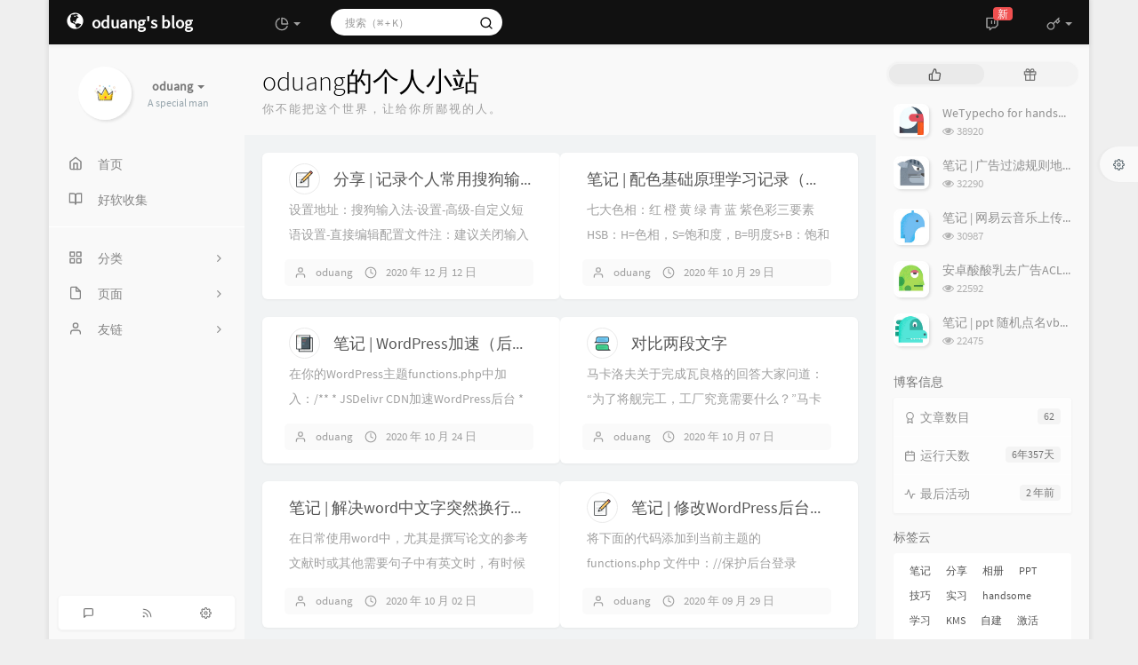

--- FILE ---
content_type: text/html; charset=UTF-8
request_url: https://oduang.com/page/3/
body_size: 18853
content:
<!DOCTYPE HTML>
<html class="small-scroll-bar no-js bg" lang="zh-cmn-Hans">
<head>
    <meta name="viewport" content="width=device-width, initial-scale=1, maximum-scale=1"/>
    <meta charset="UTF-8">
    <!--IE 8浏览器的页面渲染方式-->
    <meta http-equiv="X-UA-Compatible" content="IE=edge, chrome=1">
    <!--默认使用极速内核：针对国内浏览器产商-->
    <meta name="renderer" content="webkit">
    <!--chrome Android 地址栏颜色-->
    <meta name="theme-color" content="#3a3f51"/>
<!--    <meta name="apple-mobile-web-app-status-bar-style" content="black-translucent">-->
<!--    <meta name="mobile-web-app-capable" content="yes">-->
<!--    <meta name="apple-mobile-web-app-capable" content="yes">-->
<!--    <meta name="apple-mobile-web-app-status-bar-style" content="default">-->
    <meta http-equiv="x-dns-prefetch-control" content="on">

    <title>第3页 - oduang的个人小站</title>
            <link rel="icon" type="image/ico" href="/favicon.ico">
        <meta name="description" content="oduang的个人小站,不定时发布网络精品资源、技巧。欢迎广大网友前来访问。" />
<meta name="keywords" content="oduang,odblog,duang,od,oduang的个人小站,oduang博客,oduang小站" />
<meta name="generator" content="Typecho 1.2.1" />
<meta name="template" content="handsome" />
<link rel="EditURI" type="application/rsd+xml" title="RSD" href="https://oduang.com/action/xmlrpc?rsd" />
<link rel="wlwmanifest" type="application/wlwmanifest+xml" href="https://oduang.com/action/xmlrpc?wlw" />
<link rel="alternate" type="application/rss+xml" title="oduang的个人小站 &raquo; RSS 2.0" href="https://oduang.com/feed/" />
<link rel="alternate" type="application/rdf+xml" title="oduang的个人小站 &raquo; RSS 1.0" href="https://oduang.com/feed/rss/" />
<link rel="alternate" type="application/atom+xml" title="oduang的个人小站 &raquo; ATOM 1.0" href="https://oduang.com/feed/atom/" />


    
    <script type="text/javascript">

        window['LocalConst'] = {
            //base
            BASE_SCRIPT_URL: 'https://oduang.com/usr/themes/handsome/',
            BLOG_URL: 'https://oduang.com/',
            BLOG_URL_N: 'https://oduang.com',
            STATIC_PATH: 'https://oduang.com/usr/themes/handsome/assets/',
            BLOG_URL_PHP: 'https://oduang.com/',
            VDITOR_CDN: 'https://cdn.jsdelivr.net/npm/vditor@3.9.4',
            ECHART_CDN: 'https://lf6-cdn-tos.bytecdntp.com/cdn/expire-5-y/echarts/4.5.0',
            HIGHLIGHT_CDN: 'https://lf3-cdn-tos.bytecdntp.com/cdn/expire-1-M/highlight.js/10.7.3',

            MATHJAX_SVG_CDN: 'https://cdnjs.loli.net/ajax/libs/mathjax/3.1.2/es5/tex-mml-chtml.min.js',
            THEME_VERSION: '9.2.120230801501',
            THEME_VERSION_PRO: '9.2.1',
            DEBUG_MODE: '0',

            //comment
            COMMENT_NAME_INFO: '必须填写昵称或姓名',
            COMMENT_EMAIL_INFO: '必须填写电子邮箱地址',
            COMMENT_URL_INFO: '必须填写网站或者博客地址',
            COMMENT_EMAIL_LEGAL_INFO: '邮箱地址不合法',
            COMMENT_URL_LEGAL_INFO: '网站或者博客地址不合法',
            COMMENT_CONTENT_INFO: '必须填写评论内容',
            COMMENT_SUBMIT_ERROR: '提交失败，请重试！',
            COMMENT_CONTENT_LEGAL_INFO: '无法获取当前评论(评论已复制到剪切板)，可能原因如下：',
            COMMENT_NOT_IN_FIRST_PAGE:'尝试请前往评论第一页查看',
            COMMENT_NOT_BELONG_CURRENT_TAG:'当前评论不属于该标签，请关闭标签筛选后查看',
            COMMENT_NO_EMAIL:'如果没有填写邮箱则进入审核队列',
            COMMENT_PAGE_CACHED:'页面如果被缓存无法显示最新评论',
            COMMENT_BLOCKED:'评论可能被拦截且无反馈信息',
            COMMENT_AJAX_ERROR:'评论请求失败',
            COMMENT_TITLE: '评论通知',
            STAR_SUCCESS:'点赞成功',
            STAR_REPEAT:'您已点赞',
            STAR_ERROR_NETWORK:'点赞请求失败',
            STAR_ERROR_CODE:'点赞返回未知错误码',
            COOKIE_PREFIX: '9aa0337a9bd9d23cc39ffb91d4ee2cda',
            COOKIE_PATH: '/',

            //login
            LOGIN_TITLE: '登录通知',
            REGISTER_TITLE: '注册通知',
            LOGIN_USERNAME_INFO: '必须填写用户名',
            LOGIN_PASSWORD_INFO: '请填写密码',
            REGISTER_MAIL_INFO: '请填写邮箱地址',
            LOGIN_SUBMIT_ERROR: '登录失败，请重新登录',
            REGISTER_SUBMIT_ERROR: '注册失败，请稍后重试',
            LOGIN_SUBMIT_INFO: '用户名或者密码错误，请重试',
            LOGIN_SUBMIT_SUCCESS: '登录成功',
            REGISTER_SUBMIT_SUCCESS: '注册成功，您的密码是：',
            CLICK_TO_REFRESH: '点击以刷新页面',
            PASSWORD_CHANGE_TIP: '初始密码仅显示一次，可在管理后台修改密码',
            LOGOUT_SUCCESS_REFRESH: '退出成功，正在刷新当前页面',

            LOGOUT_ERROR: '退出失败，请重试',
            LOGOUT_SUCCESS: '退出成功',
            SUBMIT_PASSWORD_INFO: '密码错误，请重试',
            SUBMIT_TIME_MACHINE:'发表新鲜事',
            REPLY_TIME_MACHINE:'回应',

            //comment
            ChANGYAN_APP_KEY: '',
            CHANGYAN_CONF: '',

            COMMENT_SYSTEM: '3',
            COMMENT_SYSTEM_ROOT: '0',
            COMMENT_SYSTEM_CHANGYAN: '1',
            COMMENT_SYSTEM_OTHERS: '2',
            EMOJI: '表情',
            COMMENT_NEED_EMAIL: '1',
            COMMENT_NEED_URL: '0',
            COMMENT_REJECT_PLACEHOLDER: '居然什么也不说，哼',
            COMMENT_PLACEHOLDER: '说点什么吧……',

            //pjax
            IS_PJAX: '1',
            IS_PAJX_COMMENT: '',
            PJAX_ANIMATE: 'default',
            PJAX_TO_TOP: '0',
            TO_TOP_SPEED: '100',


            USER_COMPLETED: {"data":""},
            VDITOR_COMPLETED: {"data":""},

            //ui
            OPERATION_NOTICE: '操作通知',
            SCREENSHOT_BEGIN: '正在生成当前页面截图……',
            SCREENSHOT_NOTICE: '点击顶部下载按钮保存当前卡片',
            SCREENSHORT_ERROR: '由于图片跨域原因导致截图失败',
            SCREENSHORT_SUCCESS: '截图成功',

            //music
            MUSIC_NOTICE: '播放通知',
            MUSIC_FAILE: '当前音乐地址无效，自动为您播放下一首',
            MUSIC_FAILE_END: '当前音乐地址无效',
            MUSIC_LIST_SUCCESS: '歌单歌曲加载成功',
            MUSIC_AUTO_PLAY_NOTICE:"即将自动播放，点击<a class='stopMusic'>停止播放</a>",
            MUSIC_API: 'https://oduang.com/action/handsome-meting-api?server=:server&type=:type&id=:id&auth=:auth&r=:r',
            MUSIC_API_PARSE: 'https://oduang.com/action/handsome-meting-api?do=parse',

            //tag
            EDIT:'编辑',
            DELETE:'删除',
            OPERATION_CONFIRMED:'确认',
            OPERATION_CANCELED:'取消',

            TAG_EDIT_TITLE: '编辑提示',
            TAG_EDIT_DESC: '请输入修改后的标签名称（如果输入标签名称已存在，则会合并这两个标签）：',
            TAG_DELETE_TITLE: '删除提示',
            TAG_DELETE_DESC: '确认要删除该标签吗，删除该标签的同时会删除与该标签绑定的评论列表',

            CROSS_DELETE_DESC:'确认删除该条时光机吗？将无法恢复',


            //option
            TOC_TITLE: '文章目录',
            HEADER_FIX: '固定头部',
            ASIDE_FIX: '固定导航',
            ASIDE_FOLDED: '折叠导航',
            ASIDE_DOCK: '置顶导航',
            CONTAINER_BOX: '盒子模型',
            DARK_MODE: '深色模式',
            DARK_MODE_AUTO: '深色模式（自动）',
            DARK_MODE_FIXED: '深色模式（固定）',
            EDITOR_CHOICE: 'origin',
            NO_LINK_ICO:'',
            NO_SHOW_RIGHT_SIDE_IN_POST: '',

            CDN_NAME: '',
            LAZY_LOAD: '1',
            PAGE_ANIMATE: '1',
            THEME_COLOR: '7',
            THEME_COLOR_EDIT: '',
            THEME_HEADER_FIX: '1',
            THEME_ASIDE_FIX: '1',
            THEME_ASIDE_FOLDED: '',
            THEME_ASIDE_DOCK: '',
            THEME_CONTAINER_BOX: '1',
            THEME_HIGHLIGHT_CODE: '1',
            THEME_TOC: '1',
            THEME_DARK_MODE: 'auto',

            THEME_DARK_MODE_VALUE: 'auto',
            SHOW_SETTING_BUTTON: '1',

            THEME_DARK_HOUR: '19',
            THEME_LIGHT_HOUR: '6',
            THUMB_STYLE: 'normal',
            AUTO_READ_MODE: '',
            SHOW_LYRIC:'',
            AUTO_SHOW_LYRIC:'1',
            //代码高亮
            CODE_STYLE_LIGHT: 'solarized-light',
            CODE_STYLE_DARK: 'dracula',
            THEME_POST_CONTENT:'2',
            //other
            OFF_SCROLL_HEIGHT: '55',
            SHOW_IMAGE_ALT: '1',
            USER_LOGIN: '',
            USE_CACHE: '1',
            POST_SPEECH: '1',
            POST_MATHJAX: '1',
            SHOW_FOOTER:'1',
            IS_TRANSPARENT:'',
            LOADING_IMG:'https://oduang.com/usr/themes/handsome/assets/img/loading.svg',
            PLUGIN_READY:'1',
            PLUGIN_URL:'https://www.oduang.com/usr/plugins',
            FIRST_SCREEN_ANIMATE:'',
            RENDER_LANG:'zh_CN',
            SERVICE_WORKER_INSTALLED:false,
            CLOSE_LEFT_RESIZE:'',
            CLOSE_RIGHT_RESIZE:'',
            CALENDAR_GITHUB:'',
            LATEST_POST_TIME:'1696597163',
            LATEST_TIME_COMMENT_TIME:'1696597046',
            LEFT_LOCATION: '1',

            INPUT_NEW_TAG:'输入结束后加空格创建新标签'
        };

        function clearCache(needRefresh = false) {
            window.caches && caches.keys && caches.keys().then(function (keys) {
                keys.forEach(function (key) {
                    console.log("delete cache",key);
                    caches.delete(key);
                    if (needRefresh){
                        window.location.reload();
                    }
                });
            });
        }

        function unregisterSW() {
            navigator.serviceWorker.getRegistrations()
                .then(function (registrations) {
                    for (var index in registrations) {
                        // 清除缓存
                        registrations[index].unregister();
                    }
                });
        }

        function registerSW() {
            navigator.serviceWorker.register(LocalConst.BLOG_URL + 'sw.min.js?v=9.2.120230801501')
                .then(function (reg) {
                    if (reg.active){
                        LocalConst.SERVICE_WORKER_INSTALLED = true;
                    }
                }).catch(function (error) {
                console.log('cache failed with ' + error); // registration failed
            });
        }

        if ('serviceWorker' in navigator) {
            const isSafari = /Safari/.test(navigator.userAgent) && !/Chrome/.test(navigator.userAgent);
            if (LocalConst.USE_CACHE && !isSafari) {//safari的sw兼容性较差目前关闭
                registerSW();
            } else {
                unregisterSW();
                clearCache();
            }
        }
    </script>

    <!-- 第三方CDN加载CSS -->
    <link href="https://cdnjs.loli.net/ajax/libs/twitter-bootstrap/3.3.4/css/bootstrap.min.css" rel="stylesheet">


    <!-- 本地css静态资源 -->

        <link rel="stylesheet" href="https://oduang.com/usr/themes/handsome/assets/css/origin/function.min.css?v=9.2.120230801501" type="text/css"/>
    <link rel="stylesheet"
          href="https://oduang.com/usr/themes/handsome/assets/css/handsome.min.css?v=9.2.120230801501"
          type="text/css"/>

        
    
    <!--主题组件css文件加载-->
    
    <!--引入英文字体文件-->
            <link rel="stylesheet preload" href="https://oduang.com/usr/themes/handsome/assets/css/features/font.min.css?v=9.2.120230801501" as="style"/>
    
    <style type="text/css">
        
        html.bg {
        background: #EFEFEF
        }
        .cool-transparent .off-screen+#content {
        background: #EFEFEF
        }
@media (max-width:767px){
    html.bg {
        background: #EFEFEF
        }
        .cool-transparent .off-screen+#content {
        background: #EFEFEF
        }
}
    .nav-tabs-alt .nav-tabs>li[data-index="2"].active~.navs-slider-bar {
        transform: translateX(405%);
    }
    .nav-tabs-alt .nav-tabs>li[data-index="0"].active~.navs-slider-bar {
        transform: translateX(100%);
    }#aside .wrapper:hover {
	background: url(https://oduang.com/usr/themes/handsome/assets/img/snow.gif);
	background-size: cover;
	color: #999;
}    </style>

    <!--全站jquery-->
    <script src="https://cdnjs.loli.net/ajax/libs/jquery/2.2.4/jquery.min.js"></script>
    <script>
        if (LocalConst.USE_CACHE && !window.jQuery){
            console.log("jQuery is Bad",document.cookie.indexOf("error_cache_refresh"));
            if (document.cookie && document.cookie.indexOf("error_cache_refresh")===-1){//半个小时内没有刷新过
                console.log("jQuery is Bad，we need clear cache,retry refresh");
                document.cookie = "error_cache_refresh=1;max-age=1800;path=/";
                clearCache(true);
                if ('serviceWorker' in navigator) {
                    //todo 尝试注销sw后再启用sw
                }
            }
        }
    </script>
    <!--网站统计代码-->
    <script>
var _hmt = _hmt || [];
(function() {
  var hm = document.createElement("script");
  hm.src = "https://hm.baidu.com/hm.js?a6fd88da12db562a69c0bf507c5073a9";
  var s = document.getElementsByTagName("script")[0]; 
  s.parentNode.insertBefore(hm, s);
})();
</script>

<script type="text/javascript">
if (top.location != self.location)top.location=self.location;
</script>

<script type="text/javascript">
if (document.location.host != "www.oduang.com") {
location.href = location.href.replace(document.location.host,'www.oduang.com');}
</script> 

</head>

<body id="body" class="fix-padding skt-loading">


<!-- aside -->
  
  <div id="alllayout" class="app app-aside-fix container app-header-fixed ">  <!-- headnav -->
  <header id="header" class="app-header navbar box-shadow-bottom-lg fix-padding" role="menu">
    <!-- navbar header（交集处） -->
    <div id="header_left" class="text-ellipsis navbar-header bg-black">
    <button class="pull-right visible-xs" ui-toggle-class="show animated animated-lento fadeIn" target=".navbar-collapse">
        <span class="menu-icons"><i data-feather="search"></i></span>
    </button>
    <button class="pull-left visible-xs" ui-toggle-class="off-screen animated" target=".app-aside" ui-scroll="app">
        <span class="menu-icons"><i data-feather="menu"></i></span>
    </button>
    <!-- brand -->
    <a href="https://oduang.com/" class="navbar-brand text-lt">
        <span id="navbar-brand-day">
                                                <i class="glyphicon glyphicon-globe"></i>                            <span class="hidden-folded m-l-xs">oduang's blog</span>
                    </span>
            </a>
    <!-- / brand -->
    </div>
    <!-- / navbar header -->

    <!-- navbar collapse（顶部导航栏） -->
    <div id="header_right" class="collapse pos-rlt navbar-collapse bg-black">
    <!-- statitic info-->
        <ul class="nav navbar-nav hidden-sm">
        <li class="dropdown pos-stc">
            <a id="statistic_pane" data-status="false" href="#" data-toggle="dropdown" class="dropdown-toggle feathericons dropdown-toggle"
               aria-expanded="false">
                <i data-feather="pie-chart"></i>
                <span class="caret"></span>
            </a>
            <div class="dropdown-menu wrapper w-full bg-white">
                <div class="row">
                    <div class="col-sm-8 b-l b-light">
                        <div class="m-l-xs m-t-xs  font-bold">动态日历                        </div>
                        <div class="text-muted m-l-xs " style="font-size: 12px">统计近10个月的博主文章和评论数目</div>
                        <div class="text-center">
                            <nav class="loading-echart text-center m-t-lg m-b-lg">
                                <p class="infinite-scroll-request"><i class="animate-spin fontello fontello-refresh"></i>Loading...</p>
                            </nav>
                            <div id="post-calendar" class="top-echart hide"></div>
                        </div>
                    </div>
                    <div class="col-sm-4 b-l b-light">
                        <div class="m-l-xs m-t-xs m-b-sm font-bold">分类雷达图</div>
                        <div class="text-center">
                            <nav class="loading-echart text-center m-t-lg m-b-lg">
                                <p class="infinite-scroll-request"><i class="animate-spin fontello fontello-refresh"></i>Loading...</p>
                            </nav>
                            <div id="category-radar" class="top-echart hide"></div>
                        </div>
                    </div>
                </div>
                <div class="row">
                    <div class="col-sm-4 b-l b-light">
                        <div class="m-l-xs m-t-xs m-b-sm font-bold">发布统计图</div>
                        <div class="text-center">
                            <nav class="loading-echart text-center m-t-lg m-b-lg">
                                <p class="infinite-scroll-request"><i class="animate-spin fontello fontello-refresh"></i>Loading...</p>
                            </nav>
                            <div id="posts-chart" class="top-echart hide"></div>
                        </div>
                    </div>
                    <div class="col-sm-4 b-l b-light">
                        <div class="m-l-xs m-t-xs m-b-sm font-bold">分类统计图</div>
                        <div class="text-center">
                            <nav class="loading-echart text-center m-t-lg m-b-lg">
                                <p class="infinite-scroll-request"><i class="animate-spin fontello fontello-refresh"></i>Loading...</p>
                            </nav>
                            <div id="categories-chart" class="top-echart hide"></div>
                        </div>
                    </div>
                    <div class="col-sm-4 b-l b-light">
                        <div class="m-l-xs m-t-xs m-b-sm font-bold">标签统计图</div>
                        <div class="text-center">
                            <nav class="loading-echart text-center m-t-lg m-b-lg">
                                <p class="infinite-scroll-request"><i class="animate-spin fontello fontello-refresh"></i>Loading...</p>
                            </nav>
                            <div id="tags-chart" class="top-echart hide"></div>
                        </div>
                    </div>
                </div>
            </div>
        </li>
    </ul>
    
    <!-- search form -->

    <form id="searchform1" class="searchform navbar-form navbar-form-sm navbar-left shift" method="post"
          role="search">
        <div class="form-group">
            <div class="input-group rounded bg-white-pure box-shadow-wrap-normal">
                <input  autocomplete="off" id="search_input" type="search" name="s" class="transparent rounded form-control input-sm no-borders padder" required placeholder="搜索（⌘ + K）">
                <!--搜索提示-->
                <ul id="search_tips_drop" class="search_modal_list overflow-y-auto small-scroll-bar dropdown-menu hide" style="display:
                 block;top:
                30px; left: 0px;">
                </ul>
                <span id="search_submit" class="transparent input-group-btn">
                  <button  type="submit" class="transparent btn btn-sm">
                      <span class="feathericons icon-search"><i data-feather="search"></i></span>
                      <span class="feathericons animate-spin  hide spin-search"><i
                                  data-feather="loader"></i></span>
                  </button>
              </span>
            </div>
            <a class="btn btn-sm  btn-icon open_search_modal_mobile"><i data-feather="external-link"></i></a>
        </div>
    </form>
    <a href="" style="display: none" id="searchUrl"></a>
    <!-- / search form -->
        <ul class="nav navbar-nav navbar-right">
                                    <!--闲言碎语-->
            <li class="dropdown">
                <a href="#" data-toggle="dropdown" class="feathericons dropdown-toggle">
                    <i data-feather="twitch"></i>
                    <span class="visible-xs-inline">
              时光机              </span>
                    <span class="badge badge-sm up bg-danger pull-right-xs notify_talk">新</span>
                </a>
                <!-- dropdown -->
                <div id="small-talk" class="dropdown-menu w-xl animated fadeInUp">
                    <div class="panel bg-white">
                        <div class="panel-heading b-light bg-white">
                            <strong>
                                <span class="nav-icon"><i data-feather="instagram"></i></span>
                                时光机                            </strong>
                        </div>
                        <div class="list-group" id="smallRecording">
                            <a href="https://oduang.com/cross.html" class="list-group-item"><span class="clear block m-b-none words_contents">hallo word！<br><small class="text-muted">October 6th, 2023 at 08:57 pm</small></span></a>                        </div>
                    </div>
                </div>
            </li>
            <!--/闲言碎语-->
                            <!--登录管理-->
            <li class="dropdown" id="easyLogin">
                <a onclick="return false" data-toggle="dropdown" class="dropdown-toggle clear" data-toggle="dropdown">
                                            <span class="feathericons"><i data-feather="key"></i></span>
                                        <b class="caret"></b><!--下三角符号-->
                </a>
                <!-- dropdown(已经登录) -->
                                    <div class="dropdown-menu w-lg wrapper bg-white animated fadeIn" aria-labelledby="navbar-login-dropdown" id="user_panel">

                        <div class="tab-container post_tab" data-stopPropagation="true">
                            
                            <div class="tab-content no-border">
                                <div role="tabpanel" id="login_container" class="tab-pane fade active in">
                                    <form id="login_form" action="https://oduang.com/index.php/action/login?_=b3eb7d25de4dfa891bfbebc88adb273e" method="post">
                                        <div class="form-group">
                                            <label for="navbar-login-user">用户名</label>
                                            <input type="text" name="name" id="navbar-login-user" class="form-control" placeholder="用户名或电子邮箱"></div>
                                        <div class="form-group">
                                            <label for="navbar-login-password">密码</label>
                                            <input autocomplete type="password" name="password" id="navbar-login-password"
                                                   class="form-control" placeholder="密码"></div>
                                        <button style="width: 100%" type="submit"  class="user_op_submit btn-rounded box-shadow-wrap-lg btn-gd-primary padder-lg">
                                            <span>登录</span>
                                            <span class="text-active">登录中...</span>
                                            <i class="animate-spin  fontello fontello-spinner hide"></i>
                                        </button>

                                        <input type="hidden" name="referer" value="https://oduang.com/"></form>
                                </div>

                                                            </div>
                        </div>
                    </div>
                            </li>
            <!--/登录管理-->
            </ul>
    </div>
    <!-- / navbar collapse -->
</header>
  <div id="search_modal" class="modal fade" tabindex="-1" role="dialog" aria-labelledby="mySmallModalLabel"> 
   <div class="modal-dialog modal-lg" role="document"> 
    <div class="modal-content box-shadow-wrap-lg"> 
     <div class="modal-header"> 
        <div class="form-group">
            <div class="input-group box-shadow-wrap-normal slight-border">
                <input  autocomplete="off" id="search_modal_input" type="search" name="s" class="transparent form-control input-sm padder" required placeholder="输入关键词搜索…">
                <!--搜索提示-->
                
                <span id="search_modal_submit" class="transparent input-group-btn">
                  <button  type="submit" class="transparent btn btn-sm">
                      <span class="feathericons icon-search"><i data-feather="search"></i></span>
                      <span class="feathericons animate-spin  hide spin-search"><i
                                  data-feather="loader"></i></span>
                  </button>
              </span>
            </div>
        </div>      
     </div> 
     <div class="modal-body"> 
      <div class="tab-container post_tab"> 
       <ul class="nav no-padder b-b scroll-hide" role="tablist"> 
        <li class="nav-item active" role="presentation"><a class="nav-link active" style="" data-toggle="tab" role="tab" data-target="#post_search_content">文章</a></li> 
        <li class="nav-item " role="presentation"><a class="nav-link " style="" data-toggle="tab" role="tab" data-target="#time_search_content">时光机</a></li> 
       </ul> 
       <div class="tab-content no-border no-padder">
       <div role="tabpanel" id="post_search_content" class="tab-pane fade active in">
       <ul id="search_modal_list" class="search_modal_list overflow-y-auto small-scroll-bar dropdown-menu">
                </ul>
        </div>
        
        
       <div role="tabpanel" id="time_search_content" class="tab-pane fade">
       <ul id="time_search_modal_list" class="search_modal_list overflow-y-auto small-scroll-bar dropdown-menu">
                </ul>
        </div>
                
       </div>
       <!--tab-content--> 
      </div> 
      <!--tab-container-->
     </div> 
     <!--modal-body--> 
    </div>
    <!--modal-content--> 
   </div>
   <!--modal-dialog--> 
  </div>
  <!--modal-->
  <!-- / headnav -->

  <!--选择侧边栏的颜色-->
  <aside id="aside" class="gpu-speed app-aside hidden-xs bg-white">  <!--<aside>-->
        <div class="aside-wrap" layout="column">
        <div class="navi-wrap scroll-y scroll-hide" flex>
          <!-- user -->
          <div class="clearfix hidden-xs text-center hide  show" id="aside-user">
            <div class="dropdown wrapper m-t-sm vertical-wrapper">
                <div ui-nav>
                          <a href="https://oduang.com/cross.html">
                            <span class="thumb-lg w-auto-folded avatar  vertical-avatar">
                  <img src="https://www.oduang.com/logo.jpg" class="img-full img-circle">
                    <i class="md b-white bottom hide" id="auto_status" data-toggle="tooltip" data-placement="left" title=""></i>
                </span>
              </a>
                </div>
              <a href="#" data-toggle="dropdown" class="dropdown-toggle hidden-folded  vertical-flex">
                <span class="clear">
                  <span class="block">
                    <strong class="font-bold text-lt">oduang</strong>
                    <b class="caret"></b>
                  </span>
                  <span class="text-muted text-xs block">A special man</span>
                </span>
              </a>
              <!-- dropdown -->
              <ul class="dropdown-menu animated fadeInRight w hidden-folded no-padder">
                <li class="wrapper b-b m-b-sm bg-info m-n">
                  <span class="arrow top hidden-folded arrow-info"></span>
                  <div>
                                                <p>晚上好，注意早点休息</p>
                                  </div>
                  <div class="progress progress-xs m-b-none dker">
                    <div class="progress-bar bg-white" data-toggle="tooltip" data-original-title="时间已经度过8.33%" style="width: 8.33%"></div>
                  </div>
                </li>
              </ul>
              <!-- / dropdown -->
            </div>
          </div>
          <!-- / user -->

          <!-- nav -->
          <nav ui-nav class="navi clearfix">
            <ul class="nav">
             <!--index-->
                <li class="hidden-folded padder m-t m-b-sm text-muted text-xs">
<!--                <span>--><!--</span>-->
              </li>
                                          <!--主页-->
              <li>
                <a href="https://oduang.com/" class="auto">
                    <span class="nav-icon"><i data-feather="home"></i></span>
                    <span>首页</span>
                </a>
              </li>
              <!-- /主页 -->
                            <li> <a target="_self" href="https://wiki.oduang.com" 
class ="auto"><span class="nav-icon" ><i data-feather="book-open"></i></span><span >好软收集</span></a></li>                              <li class="line dk"></li>
			<!--Components-->
              <li class="hidden-folded padder m-t m-b-sm text-muted text-xs">
<!--                <span>--><!--</span>-->
              </li>
              <!--分类category-->
                              <li class="active">
                <a class="auto">
                  <span class="pull-right text-muted">
                    <i class="fontello icon-fw fontello-angle-right text"></i>
                    <i class="fontello icon-fw fontello-angle-down text-active"></i>
                  </span>
<!--                  <i class="glyphicon glyphicon-th"></i>-->
                    <span class="nav-icon"><i data-feather="grid"></i></span>

                    <span>分类</span>
                </a>
                <ul class="nav nav-sub dk">
<!--                  <li class="nav-sub-header">-->
<!--                    <a>-->
<!--                      <span>--><!--</span>-->
<!--                    </a>-->
<!--                  </li>-->
                  <!--循环输出分类-->

                    <li class="category-level-0 category-parent"><a class="auto" href="https://oduang.com/76/"><span class="pull-right text-muted">
                    <i class="fontello icon-fw fontello-angle-right text"></i>
                    <i class="fontello icon-fw fontello-angle-down text-active"></i>
                  </span><span class="parent_name">大学时代</span></a><ul class="nav nav-sub dk child-nav"><li class="category-level-1 category-child category-level-odd"><a  href="https://oduang.com/28/"><b class="badge pull-right">1</b>新媒体工作室</a></li><li class="category-level-1 category-child category-level-odd"><a  href="https://oduang.com/78/"><b class="badge pull-right">0</b>易班工作分站</a></li></ul></li><li class="category-level-0 category-parent"><a class="auto" href="https://oduang.com/1/"><span class="pull-right text-muted">
                    <i class="fontello icon-fw fontello-angle-right text"></i>
                    <i class="fontello icon-fw fontello-angle-down text-active"></i>
                  </span><span class="parent_name">个人收集</span></a><ul class="nav nav-sub dk child-nav"><li class="category-level-1 category-child category-level-odd"><a  href="https://oduang.com/24/"><b class="badge pull-right">32</b>笔记</a></li><li class="category-level-1 category-child category-level-odd"><a  href="https://oduang.com/27/"><b class="badge pull-right">10</b>分享</a></li><li class="category-level-1 category-child category-level-odd"><a  href="https://oduang.com/220/"><b class="badge pull-right">3</b>好软推荐</a></li></ul></li><li class="category-level-0 category-parent"><a class="auto" href="https://oduang.com/23/"><span class="pull-right text-muted">
                    <i class="fontello icon-fw fontello-angle-right text"></i>
                    <i class="fontello icon-fw fontello-angle-down text-active"></i>
                  </span><span class="parent_name">我的思考</span></a><ul class="nav nav-sub dk child-nav"><li class="category-level-1 category-child category-level-odd"><a  href="https://oduang.com/117/"><b class="badge pull-right">4</b>点滴</a></li><li class="category-level-1 category-child category-level-odd"><a  href="https://oduang.com/25/"><b class="badge pull-right">3</b>观点</a></li></ul></li><li class="category-level-0 category-parent"><a  href="https://oduang.com/79/"><b class="badge pull-right">5</b>相册图片</a></li><li class="category-level-0 category-parent"><a  href="https://oduang.com/77/"><b class="badge pull-right">2</b>其他</a></li>                    
                    <!--/循环输出分类-->

                </ul>
              </li>
                                    <!--独立页面pages-->
              <li>
                <a class="auto">
                  <span class="pull-right text-muted">
                    <i class="fontello icon-fw fontello-angle-right text"></i>
                    <i class="fontello icon-fw fontello-angle-down text-active"></i>
                  </span>
                    <span class="nav-icon"><i data-feather="file"></i></span>
                  <span>页面</span>
                </a>
                <ul class="nav nav-sub dk">
<!--                  <li class="nav-sub-header">-->
<!--                    <a data-no-instant>-->
<!--                      <span>--><!--</span>-->
<!--                    </a>-->
<!--                  </li>-->
                    <!--这个字段不会被显示出来-->
                  <!--循环输出独立页面-->
                                                                                   <li><a href="https://oduang.com/cross.html"><span>时光机</span></a></li>
                                                                 <li><a href="https://oduang.com/look.html"><span>看世界</span></a></li>
                                                                 <li><a href="https://oduang.com/github.html"><span>实验室</span></a></li>
                                                                 <li><a href="https://oduang.com/archives.html"><span>归档库</span></a></li>
                                                                 <li><a href="https://oduang.com/links.html"><span>友情链接</span></a></li>
                                   </ul>
              </li>
                                                    <!--友情链接-->
              <li>
                <a class="auto">
                  <span class="pull-right text-muted">
                    <i class="fontello icon-fw fontello-angle-right text"></i>
                    <i class="fontello icon-fw fontello-angle-down text-active"></i>
                  </span>
                    <span class="nav-icon"><i data-feather="user"></i></span>
                  <span>友链</span>
                </a>
                <ul class="nav nav-sub dk">
                  <li class="nav-sub-header">
<!--                    <a data-no-instant>-->
<!--                      <span>--><!--</span>-->
<!--                    </a>-->
<!--                  </li>-->
                  <!--使用links插件，输出全站友链-->
                                 </ul>
              </li>
                                                </ul>
          </nav>
          <!-- nav -->
            <!--left_footer-->
                            <div id="left_footer" class="social_icon box-shadow-wrap-normal aside-items b-normal nav-xs lt">
                    <a data-container="body" data-toggle="tooltip" data-placement="top" data-original-title="评论RSS订阅"
                           target="_blank"  href="https://oduang.com/feed/comments/" class="aside-item btn btn-sm  btn-icon">
                            <span class="left-bottom-icons block"><i data-feather="message-square"></i></span>
                        </a><a data-container="body" data-toggle="tooltip" data-placement="top" data-original-title="文章RSS订阅"
                           target="_blank"  href="https://oduang.com/feed/" class="aside-item btn btn-sm  btn-icon">
                            <span class="left-bottom-icons block"><i data-feather="rss"></i></span>
                        </a><a data-container="body" data-toggle="tooltip" data-placement="top" data-original-title="后台管理"
                           target="_blank"  href="https://oduang.com/od/" class="aside-item btn btn-sm  btn-icon">
                            <span class="left-bottom-icons block"><i data-feather="settings"></i></span>
                        </a>                </div>
                    </div>
          <!--end of .navi-wrap-->
      </div><!--.aside-wrap-->
  </aside>
<!-- content -->

<div id="content" class="app-content">
    <div class="resize-pane">
        <div id="trigger_left_content" class="trigger_content"><div class="trigger_drag_content"></div></div>
        <div id="trigger_left_button" data-placement="right" data-toggle="tooltip" data-original-title="点击展开左侧边栏" class="normal-widget resize-pane-trigger box-shadow-wrap-lg"><i data-feather="sidebar"></i></div>
    </div>
    <!--loading animate-->
    <div id="loading" class="butterbar active hide">
            <span class="bar"></span>
        </div>





<!-- / aside -->

<!-- <div id="content" class="app-content"> -->
<a class="off-screen-toggle hide"></a>
<div class="hide" id="post_category"><a href="https://oduang.com/"></a></div>
<main class="app-content-body animated fadeIn">
    <div class="hbox hbox-auto-xs hbox-auto-sm">
        <div class="col center-part gpu-speed" id="post-panel">


                                                <header class="bg-light lter wrapper-md">
                                <h1 class="m-n font-thin text-black l-h">oduang的个人小站</h1>
                                                <small class="text-muted letterspacing indexWords">你不能把这个世界，让给你所鄙视的人。</small>
                            </header>
                        <div class="wrapper-md skt-loading">

                                <!--首页输出文章-->

                <div class="blog-post post-list"><div class="single-post panel panel-no-pic with-icon box-shadow-wrap-normal"><div class="post-meta wrapper-lg padder-v">
<div class="post_title_wrapper"><div class="item-meta-ico bg-ico-note"></div>    <h2 class="m-t-xs text-ellipsis index-post-title text-title"><a 
    href="https://oduang.com/wz/311.html">分享 | 记录个人常用搜狗输入法的自定义短语配置</a></h2>
</div> <!-- end of post_title_wrapper--><p class="summary l-h-2x text-muted">设置地址：搜狗输入法-设置-高级-自定义短语设置-直接编辑配置文件注：建议关闭输入法自带短语配置代码：sj,1=#$fullhour:$minute
sj...</p><div class="text-muted post-item-foot post-item-foot-icon text-ellipsis list-inline">
<li>
<span class="m-r-sm right-small-icons"><i data-feather="user"></i></span><a href="https://oduang.com/author/1/">oduang</a></li>

<li><span class="right-small-icons m-r-sm"><i data-feather="clock"></i></span>2020 年 12 月 12 日</li></div> <!--post-meta wrapper-lg--></div><!--text-muted-->
</div><!--panel/panel-small-->
<div class="single-post panel panel-no-pic box-shadow-wrap-normal"><div class="post-meta wrapper-lg padder-v">
<div class="post_title_wrapper">    <h2 class="m-t-xs text-ellipsis index-post-title text-title"><a 
    href="https://oduang.com/wz/308.html">笔记 | 配色基础原理学习记录（未完）</a></h2>
</div> <!-- end of post_title_wrapper--><p class="summary l-h-2x text-muted">七大色相：红 橙 黄 绿 青 蓝 紫色彩三要素HSB：H=色相，S=饱和度，B=明度S+B：饱和度和明度决定色调六大色调： 优点缺点纯色调刺激/直接/活力...</p><div class="text-muted post-item-foot post-item-foot-icon text-ellipsis list-inline">
<li>
<span class="m-r-sm right-small-icons"><i data-feather="user"></i></span><a href="https://oduang.com/author/1/">oduang</a></li>

<li><span class="right-small-icons m-r-sm"><i data-feather="clock"></i></span>2020 年 10 月 29 日</li></div> <!--post-meta wrapper-lg--></div><!--text-muted-->
</div><!--panel/panel-small-->
<div class="single-post panel panel-no-pic with-icon box-shadow-wrap-normal"><div class="post-meta wrapper-lg padder-v">
<div class="post_title_wrapper"><div class="item-meta-ico bg-ico-code"></div>    <h2 class="m-t-xs text-ellipsis index-post-title text-title"><a 
    href="https://oduang.com/wz/306.html">笔记 | WordPress加速（后台部分）</a></h2>
</div> <!-- end of post_title_wrapper--><p class="summary l-h-2x text-muted">在你的WordPress主题functions.php中加入：/**
 * JSDelivr CDN加速WordPress后台
 * 可能会出现问题
 *...</p><div class="text-muted post-item-foot post-item-foot-icon text-ellipsis list-inline">
<li>
<span class="m-r-sm right-small-icons"><i data-feather="user"></i></span><a href="https://oduang.com/author/1/">oduang</a></li>

<li><span class="right-small-icons m-r-sm"><i data-feather="clock"></i></span>2020 年 10 月 24 日</li></div> <!--post-meta wrapper-lg--></div><!--text-muted-->
</div><!--panel/panel-small-->
<div class="single-post panel panel-no-pic with-icon box-shadow-wrap-normal"><div class="post-meta wrapper-lg padder-v">
<div class="post_title_wrapper"><div class="item-meta-ico bg-ico-chat"></div>    <h2 class="m-t-xs text-ellipsis index-post-title text-title"><a 
    href="https://oduang.com/wz/305.html">对比两段文字</a></h2>
</div> <!-- end of post_title_wrapper--><p class="summary l-h-2x text-muted">马卡洛夫关于完成瓦良格的回答大家问道：“为了将舰完工，工厂究竟需要什么？”马卡洛夫回答道：“苏联、党中央、国家计划委员会、军事工业委员会和九个国防工业部、...</p><div class="text-muted post-item-foot post-item-foot-icon text-ellipsis list-inline">
<li>
<span class="m-r-sm right-small-icons"><i data-feather="user"></i></span><a href="https://oduang.com/author/1/">oduang</a></li>

<li><span class="right-small-icons m-r-sm"><i data-feather="clock"></i></span>2020 年 10 月 07 日</li></div> <!--post-meta wrapper-lg--></div><!--text-muted-->
</div><!--panel/panel-small-->
<div class="single-post panel panel-no-pic box-shadow-wrap-normal"><div class="post-meta wrapper-lg padder-v">
<div class="post_title_wrapper">    <h2 class="m-t-xs text-ellipsis index-post-title text-title"><a 
    href="https://oduang.com/wz/304.html">笔记 | 解决word中文字突然换行或间距过大的问题</a></h2>
</div> <!-- end of post_title_wrapper--><p class="summary l-h-2x text-muted">在日常使用word中，尤其是撰写论文的参考文献时或其他需要句子中有英文时，有时候我们会发现文字突然换行了，即时两段对齐也会造成每行的文字之间的距离不一致：...</p><div class="text-muted post-item-foot post-item-foot-icon text-ellipsis list-inline">
<li>
<span class="m-r-sm right-small-icons"><i data-feather="user"></i></span><a href="https://oduang.com/author/1/">oduang</a></li>

<li><span class="right-small-icons m-r-sm"><i data-feather="clock"></i></span>2020 年 10 月 02 日</li></div> <!--post-meta wrapper-lg--></div><!--text-muted-->
</div><!--panel/panel-small-->
<div class="single-post panel panel-no-pic with-icon box-shadow-wrap-normal"><div class="post-meta wrapper-lg padder-v">
<div class="post_title_wrapper"><div class="item-meta-ico bg-ico-note"></div>    <h2 class="m-t-xs text-ellipsis index-post-title text-title"><a 
    href="https://oduang.com/wz/300.html">笔记 | 修改WordPress后台管理员登陆地址</a></h2>
</div> <!-- end of post_title_wrapper--><p class="summary l-h-2x text-muted">将下面的代码添加到当前主题的 functions.php 文件中：//保护后台登录
add_action('login_enqueue_scripts',...</p><div class="text-muted post-item-foot post-item-foot-icon text-ellipsis list-inline">
<li>
<span class="m-r-sm right-small-icons"><i data-feather="user"></i></span><a href="https://oduang.com/author/1/">oduang</a></li>

<li><span class="right-small-icons m-r-sm"><i data-feather="clock"></i></span>2020 年 09 月 29 日</li></div> <!--post-meta wrapper-lg--></div><!--text-muted-->
</div><!--panel/panel-small-->
<div class="single-post panel panel-no-pic with-icon box-shadow-wrap-normal"><div class="post-meta wrapper-lg padder-v">
<div class="post_title_wrapper"><div class="item-meta-ico bg-ico-note"></div>    <h2 class="m-t-xs text-ellipsis index-post-title text-title"><a 
    href="https://oduang.com/wz/299.html">笔记 | 去除指定程序的UAC弹窗</a></h2>
</div> <!-- end of post_title_wrapper--><p class="summary l-h-2x text-muted">修改并保存以下代码为reg格式文件，执行即可Windows Registry Editor Version 5.00
[HKEY_CURRENT_USER...</p><div class="text-muted post-item-foot post-item-foot-icon text-ellipsis list-inline">
<li>
<span class="m-r-sm right-small-icons"><i data-feather="user"></i></span><a href="https://oduang.com/author/1/">oduang</a></li>

<li><span class="right-small-icons m-r-sm"><i data-feather="clock"></i></span>2020 年 09 月 11 日</li></div> <!--post-meta wrapper-lg--></div><!--text-muted-->
</div><!--panel/panel-small-->
</div>                <!--分页首页按钮-->
                <nav class="text-center m-t-sm m-b-sm" role="navigation">
                    <ol class="page-navigator"><li class="prev"><a href="https://oduang.com/page/2/"><i class="fontello fontello-chevron-left"></i></a></li><li><a href="https://oduang.com/page/1/">1</a></li><li><a href="https://oduang.com/page/2/">2</a></li><li class="current"><a href="https://oduang.com/page/3/">3</a></li><li><a href="https://oduang.com/page/4/">4</a></li><li><a href="https://oduang.com/page/5/">5</a></li><li><a href="https://oduang.com/page/6/">6</a></li><li><span>...</span></li><li><a href="https://oduang.com/page/9/">9</a></li><li class="next"><a href="https://oduang.com/page/4/"><i class="fontello fontello-chevron-right"></i></a></li></ol>                </nav>
                <style>
                    .page-navigator>li>a, .page-navigator>li>span{
                        line-height: 1.42857143;
                        padding: 6px 12px;
                    }
                </style>
            </div>
            <div class="resize-pane">
        <div id="trigger_right_content" class="trigger_content"><div class="trigger_drag_content"></div></div>
        <div id="trigger_right_button" data-placement="left" data-toggle="tooltip" data-original-title="点击展开右侧边栏" class="normal-widget resize-pane-trigger box-shadow-wrap-lg"><i data-feather="sidebar"></i></div>
    </div>        </div>
        <!--首页右侧栏-->
                 <aside id="rightAside" class="asideBar col w-md bg-white-only bg-auto no-border-xs" role="complementary">
     <div id="sidebar">
               <section id="right_first_section" class="widget widget_tabs clear">
       <div class="nav-tabs-alt no-js-hide new-nav-tab-wrap">
        <ul class="nav nav-tabs nav-justified box-shadow-wrap-normal tablist new-nav-tab" role="tablist">
            <li  data-index="0" class="active" role="presentation"> <a  data-target="#widget-tabs-4-hots" role="tab"
                                                                   aria-controls="widget-tabs-4-hots" aria-expanded="true" data-toggle="tab"><div class="sidebar-icon" data-toggle="tooltip" title="热门文章" data-container="body"><i data-feather="thumbs-up"></i><span class="sr-only">热门文章</span></div> </a></li>
                        <li data-index="1" role="presentation"> <a data-target="#widget-tabs-4-random" role="tab" aria-controls="widget-tabs-4-random" aria-expanded="false" data-toggle="tab"> <div data-toggle="tooltip" title="随机文章" data-container="body" class="sidebar-icon"><i data-feather="gift"></i><span class="sr-only">随机文章</span></div>
             </a></li>
            <span class="navs-slider-bar"></span>
        </ul>
       </div>
       <div class="tab-content new-nav-tab-content">
       <!--热门文章-->
        <div id="widget-tabs-4-hots" class="tab-pane  fade in wrapper-md active" role="tabpanel">
<!--         <h5 class="widget-title m-t-none text-md">--><!--</h5>-->
         <ul class="list-group no-bg no-borders pull-in m-b-none">
          <li class="list-group-item">
                <a href="https://oduang.com/wz/54.html" class="pull-left thumb-sm m-r"><img src="https://oduang.com/usr/themes/handsome/assets/img/sj2/1.jpg" class="img-40px normal-shadow img-square"></a>
                <div class="clear">
                    <h4 class="h5 l-h text-second text-ellipsis"> <a href="https://oduang.com/wz/54.html" title="WeTypecho for handsome —— WeTypecho个人修改版"> WeTypecho for handsome —— WeTypecho个人修改版 </a></h4>
                    <small class="text-muted post-head-icon text-second"><span class="meta-date"> <i class="fontello fontello-eye" aria-hidden="true"></i> <span class="sr-only">浏览次数:</span> <span class="meta-value">38920</span>
                    </span>
              </small></div></li><li class="list-group-item">
                <a href="https://oduang.com/wz/198.html" class="pull-left thumb-sm m-r"><img src="https://oduang.com/usr/themes/handsome/assets/img/sj2/5.jpg" class="img-40px normal-shadow img-square"></a>
                <div class="clear">
                    <h4 class="h5 l-h text-second text-ellipsis"> <a href="https://oduang.com/wz/198.html" title="笔记 | 广告过滤规则地址"> 笔记 | 广告过滤规则地址 </a></h4>
                    <small class="text-muted post-head-icon text-second"><span class="meta-date"> <i class="fontello fontello-eye" aria-hidden="true"></i> <span class="sr-only">浏览次数:</span> <span class="meta-value">32290</span>
                    </span>
              </small></div></li><li class="list-group-item">
                <a href="https://oduang.com/wz/260.html" class="pull-left thumb-sm m-r"><img src="https://oduang.com/usr/themes/handsome/assets/img/sj2/3.jpg" class="img-40px normal-shadow img-square"></a>
                <div class="clear">
                    <h4 class="h5 l-h text-second text-ellipsis"> <a href="https://oduang.com/wz/260.html" title="笔记 | 网易云音乐上传云盘歌曲的同时上传歌曲信息、歌词及专辑图"> 笔记 | 网易云音乐上传云盘歌曲的同时上传歌曲信息、歌词及专辑图 </a></h4>
                    <small class="text-muted post-head-icon text-second"><span class="meta-date"> <i class="fontello fontello-eye" aria-hidden="true"></i> <span class="sr-only">浏览次数:</span> <span class="meta-value">30987</span>
                    </span>
              </small></div></li><li class="list-group-item">
                <a href="https://oduang.com/wz/33.html" class="pull-left thumb-sm m-r"><img src="https://oduang.com/usr/themes/handsome/assets/img/sj2/6.jpg" class="img-40px normal-shadow img-square"></a>
                <div class="clear">
                    <h4 class="h5 l-h text-second text-ellipsis"> <a href="https://oduang.com/wz/33.html" title="安卓酸酸乳去广告ACL规则"> 安卓酸酸乳去广告ACL规则 </a></h4>
                    <small class="text-muted post-head-icon text-second"><span class="meta-date"> <i class="fontello fontello-eye" aria-hidden="true"></i> <span class="sr-only">浏览次数:</span> <span class="meta-value">22592</span>
                    </span>
              </small></div></li><li class="list-group-item">
                <a href="https://oduang.com/wz/221.html" class="pull-left thumb-sm m-r"><img src="https://oduang.com/usr/themes/handsome/assets/img/sj2/9.jpg" class="img-40px normal-shadow img-square"></a>
                <div class="clear">
                    <h4 class="h5 l-h text-second text-ellipsis"> <a href="https://oduang.com/wz/221.html" title="笔记 | ppt 随机点名vba代码（不重复）"> 笔记 | ppt 随机点名vba代码（不重复） </a></h4>
                    <small class="text-muted post-head-icon text-second"><span class="meta-date"> <i class="fontello fontello-eye" aria-hidden="true"></i> <span class="sr-only">浏览次数:</span> <span class="meta-value">22475</span>
                    </span>
              </small></div></li>         </ul>
        </div>
                   <!--随机文章-->
        <div id="widget-tabs-4-random" class="tab-pane fade wrapper-md no-js-show" role="tabpanel">
<!--            <h5 class="widget-title m-t-none text-md">--><!--</h5>-->
            <ul class="list-group no-bg no-borders pull-in m-b-none">
            <li class="list-group-item">
                <a href="https://oduang.com/wz/23.html" class="pull-left thumb-sm m-r"><img src="https://oduang.com/usr/themes/handsome/assets/img/sj2/1.jpg" class="img-40px normal-shadow img-square"></a>
                <div class="clear">
                    <h4 class="h5 l-h text-second text-ellipsis"> <a href="https://oduang.com/wz/23.html" title="自建的KMS激活服务"> 自建的KMS激活服务 </a></h4>
                    <small class="text-muted post-head-icon"><span class="meta-date"> <i class="fontello fontello-eye" aria-hidden="true"></i> <span class="sr-only">浏览次数:</span> <span class="meta-value">7409</span>
                    </span>
              </small></div></li><li class="list-group-item">
                <a href="https://oduang.com/wz/8.html" class="pull-left thumb-sm m-r"><img src="https://oduang.com/usr/themes/handsome/assets/img/sj2/5.jpg" class="img-40px normal-shadow img-square"></a>
                <div class="clear">
                    <h4 class="h5 l-h text-second text-ellipsis"> <a href="https://oduang.com/wz/8.html" title="欢迎来到O.D.blog"> 欢迎来到O.D.blog </a></h4>
                    <small class="text-muted post-head-icon"><span class="meta-date"> <i class="fontello fontello-eye" aria-hidden="true"></i> <span class="sr-only">浏览次数:</span> <span class="meta-value">6183</span>
                    </span>
              </small></div></li><li class="list-group-item">
                <a href="https://oduang.com/wz/269.html" class="pull-left thumb-sm m-r"><img src="https://oduang.com/usr/themes/handsome/assets/img/sj2/3.jpg" class="img-40px normal-shadow img-square"></a>
                <div class="clear">
                    <h4 class="h5 l-h text-second text-ellipsis"> <a href="https://oduang.com/wz/269.html" title="原创 | 悬浮计时器"> 原创 | 悬浮计时器 </a></h4>
                    <small class="text-muted post-head-icon"><span class="meta-date"> <i class="fontello fontello-eye" aria-hidden="true"></i> <span class="sr-only">浏览次数:</span> <span class="meta-value">13729</span>
                    </span>
              </small></div></li><li class="list-group-item">
                <a href="https://oduang.com/wz/49.html" class="pull-left thumb-sm m-r"><img src="https://oduang.com/usr/themes/handsome/assets/img/sj2/6.jpg" class="img-40px normal-shadow img-square"></a>
                <div class="clear">
                    <h4 class="h5 l-h text-second text-ellipsis"> <a href="https://oduang.com/wz/49.html" title="暑期学习计划"> 暑期学习计划 </a></h4>
                    <small class="text-muted post-head-icon"><span class="meta-date"> <i class="fontello fontello-eye" aria-hidden="true"></i> <span class="sr-only">浏览次数:</span> <span class="meta-value">6535</span>
                    </span>
              </small></div></li><li class="list-group-item">
                <a href="https://oduang.com/wz/300.html" class="pull-left thumb-sm m-r"><img src="https://oduang.com/usr/themes/handsome/assets/img/sj2/9.jpg" class="img-40px normal-shadow img-square"></a>
                <div class="clear">
                    <h4 class="h5 l-h text-second text-ellipsis"> <a href="https://oduang.com/wz/300.html" title="笔记 | 修改WordPress后台管理员登陆地址"> 笔记 | 修改WordPress后台管理员登陆地址 </a></h4>
                    <small class="text-muted post-head-icon"><span class="meta-date"> <i class="fontello fontello-eye" aria-hidden="true"></i> <span class="sr-only">浏览次数:</span> <span class="meta-value">7272</span>
                    </span>
              </small></div></li>            </ul>
        </div>
       </div>
      </section>
               <!--博客信息-->
               <section id="blog_info" class="widget widget_categories wrapper-md padder-v-none clear">
       <h5 class="widget-title m-t-none">博客信息</h5>
       <ul class="list-group box-shadow-wrap-normal">
                      <li class="list-group-item text-second"><span class="blog-info-icons"> <i data-feather="award"></i></span> <span
                       class="badge
           pull-right">62</span>文章数目</li>
                      <li class="list-group-item text-second"><span class="blog-info-icons"> <i data-feather="calendar"></i></span>
               <span class="badge
           pull-right">6年357天</span>运行天数</li>
           <li class="list-group-item text-second"><span class="blog-info-icons"> <i data-feather="activity"></i></span> <span
                       class="badge
           pull-right">2 年前</span>最后活动</li>
       </ul>
      </section>
                        <!--非文章页面-->
            <section id="tag_cloud" class="widget widget_tag_cloud wrapper-md padder-v-none clear">
       <h5 class="widget-title m-t-none">标签云</h5>
          <div class="tags l-h-2x panel wrapper-sm padder-v-ssm">
                                                                    <a href="https://oduang.com/tag/%E7%AC%94%E8%AE%B0/" class="label badge">笔记</a>
                                        <a href="https://oduang.com/tag/%E5%88%86%E4%BA%AB/" class="label badge">分享</a>
                                        <a href="https://oduang.com/tag/%E7%9B%B8%E5%86%8C/" class="label badge">相册</a>
                                        <a href="https://oduang.com/tag/PPT/" class="label badge">PPT</a>
                                        <a href="https://oduang.com/tag/%E6%8A%80%E5%B7%A7/" class="label badge">技巧</a>
                                        <a href="https://oduang.com/tag/%E5%AE%9E%E4%B9%A0/" class="label badge">实习</a>
                                        <a href="https://oduang.com/tag/handsome/" class="label badge">handsome</a>
                                        <a href="https://oduang.com/tag/%E5%AD%A6%E4%B9%A0/" class="label badge">学习</a>
                                        <a href="https://oduang.com/tag/KMS/" class="label badge">KMS</a>
                                        <a href="https://oduang.com/tag/%E8%87%AA%E5%BB%BA/" class="label badge">自建</a>
                                        <a href="https://oduang.com/tag/%E6%BF%80%E6%B4%BB/" class="label badge">激活</a>
                                        <a href="https://oduang.com/tag/%E8%A7%82%E7%82%B9/" class="label badge">观点</a>
                                        <a href="https://oduang.com/tag/wordpress/" class="label badge">wordpress</a>
                                        <a href="https://oduang.com/tag/%E5%AE%9D%E5%A1%94/" class="label badge">宝塔</a>
                                        <a href="https://oduang.com/tag/keeweb/" class="label badge">keeweb</a>
                                        <a href="https://oduang.com/tag/%E7%82%B9%E6%BB%B4/" class="label badge">点滴</a>
                                        <a href="https://oduang.com/tag/%E5%8D%81%E5%85%AB%E5%B0%8F/" class="label badge">十八小</a>
                                        <a href="https://oduang.com/tag/%E7%9B%AE%E6%A0%87/" class="label badge">目标</a>
                                        <a href="https://oduang.com/tag/2020/" class="label badge">2020</a>
                                        <a href="https://oduang.com/tag/%E6%94%B6%E9%9B%86/" class="label badge">收集</a>
                                        <a href="https://oduang.com/tag/%E8%A7%A3%E6%9E%90/" class="label badge">解析</a>
                                        <a href="https://oduang.com/tag/%E6%8E%A5%E5%8F%A3/" class="label badge">接口</a>
                                        <a href="https://oduang.com/tag/adb/" class="label badge">adb</a>
                                        <a href="https://oduang.com/tag/%E5%B9%BF%E5%91%8A%E8%BF%87%E6%BB%A4/" class="label badge">广告过滤</a>
                                        <a href="https://oduang.com/tag/%E8%AE%B0%E5%BD%95/" class="label badge">记录</a>
                                        <a href="https://oduang.com/tag/%E4%B8%AA%E4%BA%BA%E4%BF%AE%E6%94%B9/" class="label badge">个人修改</a>
                                        <a href="https://oduang.com/tag/%E8%AE%A1%E5%88%92/" class="label badge">计划</a>
                                        <a href="https://oduang.com/tag/%E5%8E%9F%E5%88%9B/" class="label badge">原创</a>
                                        <a href="https://oduang.com/tag/%E9%85%B8%E9%85%B8%E4%B9%B3/" class="label badge">酸酸乳</a>
                                        <a href="https://oduang.com/tag/ACL/" class="label badge">ACL</a>
                                          </div>
      </section>
                    </div>
     </aside>
      </div>
</main>
<!-- footer -->
</div><!-- /content -->

<!--right panel-->
    <script type="text/template" id="tmpl-customizer">
        <div class="settings panel panel-default setting_body_panel right_panel" aria-hidden="true">
            <button class="rightSettingBtn btn btn-default pos-abt border-radius-half-left"
                    data-toggle="tooltip" data-placement="left" data-original-title="外观设置"
                    data-toggle-class=".settings=active, .settings-icon=animate-spin-span,.tocify-mobile-panel=false">
                  <span class="settings-icon"><i width="13px" height="13px"
                                                 data-feather="settings"></i></span>
            </button>
            <div class="panel-heading">
                <button class="mode-set pull-right btn btn-xs btn-rounded btn-danger " name="reset" data-toggle="tooltip"
                        data-placement="left" data-original-title="恢复默认值" >重置</button>
                设置
            </div>
            <div class="setting_body">
                <div class="panel-body">
                    <# for ( var keys = _.keys( data.sections.settings ), i = 0, name; keys.length > i; ++i ) { #>
                    <div<# if ( i !== ( keys.length - 1 ) ) print( ' class="m-b-sm"' ); else print(' id="mode_set" class="mode_set"')
                    #>>
                    <label class="i-switch bg-info pull-right">
                        <input type="checkbox" name="{{ keys[i] }}" <#
                        print( ' value="'+handsome_UI.mode+data
                        .defaults[keys[i]]+'"' )
                        if ((data.defaults[keys[i]]=="auto" && handsome_UI.mode =="dark") || data
                        .defaults[keys[i]] == true) print( ' checked="checked"' );
                        #> />
                        <i></i>
                    </label>

                    <span> <# if(data.defaults[keys[i]]=="auto") print(LocalConst.DARK_MODE_AUTO); else if(data
                      .sections.settings[keys[i]] == LocalConst.DARK_MODE) {print(LocalConst.DARK_MODE_FIXED)
                      }else print(data.sections.settings[keys[i]]);#></span>
                    <# if ( i == ( keys.length - 1 ) ) {print( ' <small id="auto_info"'); if(data.defaults[keys[i]]!=="auto") print(' style="display:none"') ;print('><i class="glyphicon glyphicon-info-sign" data-toggle="tooltip" data-placement="bottom" data-original-title="网站深色模式自动依据您的设备关于深色模式的设置进行切换"></i></small>')}; #>
                </div>
                <# } #>
            </div>
            <div class="wrapper b-t b-light bg-light lter r-b">
                <div class="row row-sm">
                    <div class="col-xs-4">
                        <#
                        _.each( data.sections.colors, function( color, i ) {
                        var newColumnBefore = ( i % 5 ) === 4;
                        #>
                        <label class="i-checks block<# if ( !newColumnBefore ) print( ' m-b-sm' ); #>">
                            <input type="radio" name="color" value="{{ i }}"<# if ( data.defaults['color'] === i ) print( ' checked="checked"' ); #> />
                            <span class="block bg-light clearfix pos-rlt">
								<span class="active pos-abt w-full h-full bg-black-opacity text-center">
									<i class="fontello fontello-check text-md text-white m-t-xs"></i>
								</span>
								<b class="{{ color.navbarHeader }} header"></b>
								<b class="{{ color.navbarCollapse }} header"></b>
								<b class="{{ color.aside.replace( ' b-r', '' ) }}"></b>
							</span>
                        </label>
                        <#
                        if ( newColumnBefore && ( i + 1 ) < data.sections.colors.length )
                        print( '</div><div class="col-xs-4">' );
                        } );
                        #>
                    </div>
                </div>
            </div>
        </div>
        </div>
    </script>
<div class="topButton panel panel-default">
    <button id="goToTop" class=" btn btn-default rightSettingBtn  pos-abt hide
          border-radius-half-left"
            data-toggle="tooltip" data-placement="left" data-original-title="返回顶部">
        <span class="settings-icon2"><i width="13px" height="13px" data-feather="corner-right-up"></i></span>
        <!--              <i class="fontello fontello-chevron-circle-up" aria-hidden="true"></i>-->
    </button>
</div>
    <div class="tag_toc_body hide">
        <div class="tocify-mobile-panel panel panel-default setting_body_panel right_panel" aria-hidden="true">
            <button class="rightSettingBtn border-radius-half-left btn btn-default pos-abt "
                    data-toggle="tooltip"
                    data-placement="left"
                    data-original-title="目录" data-toggle-class=".tocify-mobile-panel=active,
                    .settings=false">
                <span class="settings-icon2"><i width="13px" height="13px" data-feather="list"></i></span>
            </button>
            <div class="panel-heading">文章目录</div>
            <div class="setting_body toc-mobile-body">
                <div class="panel-body">
                    <div id="tocTree" class="tocTree"></div>
                </div>
            </div>
        </div>
    </div>

<footer id="footer" class="app-footer" role="footer">
    <div class="padder-sm bg-white footer_wrapper box-shadow-wrap-normal b-normal">
        <div class="pull-right hidden-xs text-ellipsis">
                                     <a href="https://typecho.org/" style="margin-left: 5px" target="_blank">
                <svg style="width: 16px;height: 16px;vertical-align: -4px;" xmlns="http://www.w3.org/2000/svg" xmlns:xlink="http://www.w3.org/1999/xlink" width="30px" height="26px" viewBox="0 0 30 26" version="1.1">
                    <g id="Page-1" stroke="none" stroke-width="1" fill="none" fill-rule="evenodd" sketch:type="MSPage">

                        <path d="M13,26 C3.36833333,26 0,22.631 0,13 C0,3.36866667 3.36833333,0 13,0 C22.6316667,0 26,3.36866667 26,13 C26,22.631 22.6316667,26 13,26 Z M6,9 L20,9 L20,7 L6,7 L6,9 Z M6,14 L16,14 L16,12 L6,12 L6,14 Z M6,19 L18,19 L18,17 L6,17 L6,19 Z" id="icon" fill="#000000" sketch:type="MSShapeGroup"/>
                    </g>
                </svg>
            </a>
            <a class="highlightlink" href="https://www.ihewro.com/archives/489/" target="_blank">
                <span>Theme by handsome</span>
            </a>
                    </div>
        <span class="text-ellipsis">&copy;&nbsp;2026 All rights reserved.
                &nbsp;&nbsp;<a target="_blank" href="http://beian.miit.gov.cn" rel="nofollow noopener">皖ICP备19003155号-1</a>
&nbsp;&nbsp;<a target="_blank" href="http://www.beian.gov.cn/portal/registerSystemInfo?recordcode=34010202601449"   rel="nofollow noopener" style="display:inline-block;text-decoration:none;height:20px;line-height:20px;"><img src="https://www.oduang.com/wa.png" style="float:left;"/>&nbsp;皖公网安备 34010202601449号</a>        </span>
    </div>

</footer>



  </div><!--end of .app app-header-fixed-->




        

<!--定义全局变量-->


<!--主题核心js-->





    <script src="https://oduang.com/usr/themes/handsome/assets/js/function.min.js?v=9.2.120230801501"></script>

    <script src="https://oduang.com/usr/themes/handsome/assets/js/core.min.js?v=9.2.120230801501"></script>



<script>
    $(function () {
        if ('serviceWorker' in navigator) {
            if (LocalConst.USE_CACHE) {
                navigator.serviceWorker.addEventListener('controllerchange', function (ev) {
                    try {
                        if (LocalConst.SERVICE_WORKER_INSTALLED){
                            $.message({
                                title:"检测到本地缓存需要更新",
                                message:"<a href='#' onclick='window.location.reload();'>点击刷新页面</a>更新本地缓存",
                                type:'warning',
                                time: '300000'
                            });
                        }else{
                            console.log("controllerchange:first sw install success");
                        }
                    }catch (e) {
                        console.log("controllerchange error",e);
                    }
                });
            }
        }
    })
</script>

<!--主题组件js加载-->
    <script src="https://oduang.com/usr/themes/handsome/assets/js/features/jquery.pjax.min.js" type="text/javascript"></script>



<!--pjax动画组件-->

    <script src="https://oduang.com/usr/themes/handsome/assets/js/features/lazyload.min.js"></script>
    <script>

        $(".lazy").lazyload({
            effect: "fadeIn",
            threshold: "500"
        });
    </script>





<!--主题组件js加载结束-->

<!--用户自定义js-->
<script type="text/javascript">
    try{
            }catch (e){
        handsome_util.settingError("外观设置————开发者设置——自定义js");
        console.error(e);
    }
</script>

<script>
if(aidaori()){
    $("html").css({
        "filter":"gray !important",
        "filter":"progid:DXImageTransform.Microsoft.BasicImage(grayscale=1)",
        "filter":"grayscale(100%)",
        "-webkit-filter":"grayscale(100%)",
        "-moz-filter":"grayscale(100%)",
        "-ms-filter":"grayscale(100%)",
        "-o-filter":"grayscale(100%)" 
    });
}

function aidaori(){
    var aidaoriarr=new Array("0403","0404","1213");
    //2020年4月3日 新冠肺炎哀悼日，
    //2020年4月4日 清明节
    //1937年12月13日，南京大屠杀
    var mydate = new Date();
    var str = "";// + mydate.getFullYear();
    var mm = mydate.getMonth()+1;
    if(mydate.getMonth()>9){
      str += mm;
    }else{
      str += "0" + mm;
    }
    if(mydate.getDate()>9){
      str += mydate.getDate();
    }else{
      str += "0" + mydate.getDate();
    }
    if(aidaoriarr.indexOf(str)>-1){
        return 1;
    }else{
        return 0;
    }
}
</script>

</body>
</html><!--html end-->
<!-- / footer -->





--- FILE ---
content_type: text/html; charset=UTF-8
request_url: https://www.oduang.com/page/3/
body_size: 18925
content:
<!DOCTYPE HTML>
<html class="small-scroll-bar no-js bg" lang="zh-cmn-Hans">
<head>
    <meta name="viewport" content="width=device-width, initial-scale=1, maximum-scale=1"/>
    <meta charset="UTF-8">
    <!--IE 8浏览器的页面渲染方式-->
    <meta http-equiv="X-UA-Compatible" content="IE=edge, chrome=1">
    <!--默认使用极速内核：针对国内浏览器产商-->
    <meta name="renderer" content="webkit">
    <!--chrome Android 地址栏颜色-->
    <meta name="theme-color" content="#3a3f51"/>
<!--    <meta name="apple-mobile-web-app-status-bar-style" content="black-translucent">-->
<!--    <meta name="mobile-web-app-capable" content="yes">-->
<!--    <meta name="apple-mobile-web-app-capable" content="yes">-->
<!--    <meta name="apple-mobile-web-app-status-bar-style" content="default">-->
    <meta http-equiv="x-dns-prefetch-control" content="on">

    <title>第3页 - oduang的个人小站</title>
            <link rel="icon" type="image/ico" href="/favicon.ico">
        <meta name="description" content="oduang的个人小站,不定时发布网络精品资源、技巧。欢迎广大网友前来访问。" />
<meta name="keywords" content="oduang,odblog,duang,od,oduang的个人小站,oduang博客,oduang小站" />
<meta name="generator" content="Typecho 1.2.1" />
<meta name="template" content="handsome" />
<link rel="EditURI" type="application/rsd+xml" title="RSD" href="https://www.oduang.com/action/xmlrpc?rsd" />
<link rel="wlwmanifest" type="application/wlwmanifest+xml" href="https://www.oduang.com/action/xmlrpc?wlw" />
<link rel="alternate" type="application/rss+xml" title="oduang的个人小站 &raquo; RSS 2.0" href="https://www.oduang.com/feed/" />
<link rel="alternate" type="application/rdf+xml" title="oduang的个人小站 &raquo; RSS 1.0" href="https://www.oduang.com/feed/rss/" />
<link rel="alternate" type="application/atom+xml" title="oduang的个人小站 &raquo; ATOM 1.0" href="https://www.oduang.com/feed/atom/" />


    
    <script type="text/javascript">

        window['LocalConst'] = {
            //base
            BASE_SCRIPT_URL: 'https://www.oduang.com/usr/themes/handsome/',
            BLOG_URL: 'https://www.oduang.com/',
            BLOG_URL_N: 'https://www.oduang.com',
            STATIC_PATH: 'https://www.oduang.com/usr/themes/handsome/assets/',
            BLOG_URL_PHP: 'https://www.oduang.com/',
            VDITOR_CDN: 'https://cdn.jsdelivr.net/npm/vditor@3.9.4',
            ECHART_CDN: 'https://lf6-cdn-tos.bytecdntp.com/cdn/expire-5-y/echarts/4.5.0',
            HIGHLIGHT_CDN: 'https://lf3-cdn-tos.bytecdntp.com/cdn/expire-1-M/highlight.js/10.7.3',

            MATHJAX_SVG_CDN: 'https://cdnjs.loli.net/ajax/libs/mathjax/3.1.2/es5/tex-mml-chtml.min.js',
            THEME_VERSION: '9.2.120230801501',
            THEME_VERSION_PRO: '9.2.1',
            DEBUG_MODE: '0',

            //comment
            COMMENT_NAME_INFO: '必须填写昵称或姓名',
            COMMENT_EMAIL_INFO: '必须填写电子邮箱地址',
            COMMENT_URL_INFO: '必须填写网站或者博客地址',
            COMMENT_EMAIL_LEGAL_INFO: '邮箱地址不合法',
            COMMENT_URL_LEGAL_INFO: '网站或者博客地址不合法',
            COMMENT_CONTENT_INFO: '必须填写评论内容',
            COMMENT_SUBMIT_ERROR: '提交失败，请重试！',
            COMMENT_CONTENT_LEGAL_INFO: '无法获取当前评论(评论已复制到剪切板)，可能原因如下：',
            COMMENT_NOT_IN_FIRST_PAGE:'尝试请前往评论第一页查看',
            COMMENT_NOT_BELONG_CURRENT_TAG:'当前评论不属于该标签，请关闭标签筛选后查看',
            COMMENT_NO_EMAIL:'如果没有填写邮箱则进入审核队列',
            COMMENT_PAGE_CACHED:'页面如果被缓存无法显示最新评论',
            COMMENT_BLOCKED:'评论可能被拦截且无反馈信息',
            COMMENT_AJAX_ERROR:'评论请求失败',
            COMMENT_TITLE: '评论通知',
            STAR_SUCCESS:'点赞成功',
            STAR_REPEAT:'您已点赞',
            STAR_ERROR_NETWORK:'点赞请求失败',
            STAR_ERROR_CODE:'点赞返回未知错误码',
            COOKIE_PREFIX: '3476b5da095269d0caf17711f597ee59',
            COOKIE_PATH: '/',

            //login
            LOGIN_TITLE: '登录通知',
            REGISTER_TITLE: '注册通知',
            LOGIN_USERNAME_INFO: '必须填写用户名',
            LOGIN_PASSWORD_INFO: '请填写密码',
            REGISTER_MAIL_INFO: '请填写邮箱地址',
            LOGIN_SUBMIT_ERROR: '登录失败，请重新登录',
            REGISTER_SUBMIT_ERROR: '注册失败，请稍后重试',
            LOGIN_SUBMIT_INFO: '用户名或者密码错误，请重试',
            LOGIN_SUBMIT_SUCCESS: '登录成功',
            REGISTER_SUBMIT_SUCCESS: '注册成功，您的密码是：',
            CLICK_TO_REFRESH: '点击以刷新页面',
            PASSWORD_CHANGE_TIP: '初始密码仅显示一次，可在管理后台修改密码',
            LOGOUT_SUCCESS_REFRESH: '退出成功，正在刷新当前页面',

            LOGOUT_ERROR: '退出失败，请重试',
            LOGOUT_SUCCESS: '退出成功',
            SUBMIT_PASSWORD_INFO: '密码错误，请重试',
            SUBMIT_TIME_MACHINE:'发表新鲜事',
            REPLY_TIME_MACHINE:'回应',

            //comment
            ChANGYAN_APP_KEY: '',
            CHANGYAN_CONF: '',

            COMMENT_SYSTEM: '3',
            COMMENT_SYSTEM_ROOT: '0',
            COMMENT_SYSTEM_CHANGYAN: '1',
            COMMENT_SYSTEM_OTHERS: '2',
            EMOJI: '表情',
            COMMENT_NEED_EMAIL: '1',
            COMMENT_NEED_URL: '0',
            COMMENT_REJECT_PLACEHOLDER: '居然什么也不说，哼',
            COMMENT_PLACEHOLDER: '说点什么吧……',

            //pjax
            IS_PJAX: '1',
            IS_PAJX_COMMENT: '',
            PJAX_ANIMATE: 'default',
            PJAX_TO_TOP: '0',
            TO_TOP_SPEED: '100',


            USER_COMPLETED: {"data":""},
            VDITOR_COMPLETED: {"data":""},

            //ui
            OPERATION_NOTICE: '操作通知',
            SCREENSHOT_BEGIN: '正在生成当前页面截图……',
            SCREENSHOT_NOTICE: '点击顶部下载按钮保存当前卡片',
            SCREENSHORT_ERROR: '由于图片跨域原因导致截图失败',
            SCREENSHORT_SUCCESS: '截图成功',

            //music
            MUSIC_NOTICE: '播放通知',
            MUSIC_FAILE: '当前音乐地址无效，自动为您播放下一首',
            MUSIC_FAILE_END: '当前音乐地址无效',
            MUSIC_LIST_SUCCESS: '歌单歌曲加载成功',
            MUSIC_AUTO_PLAY_NOTICE:"即将自动播放，点击<a class='stopMusic'>停止播放</a>",
            MUSIC_API: 'https://www.oduang.com/action/handsome-meting-api?server=:server&type=:type&id=:id&auth=:auth&r=:r',
            MUSIC_API_PARSE: 'https://www.oduang.com/action/handsome-meting-api?do=parse',

            //tag
            EDIT:'编辑',
            DELETE:'删除',
            OPERATION_CONFIRMED:'确认',
            OPERATION_CANCELED:'取消',

            TAG_EDIT_TITLE: '编辑提示',
            TAG_EDIT_DESC: '请输入修改后的标签名称（如果输入标签名称已存在，则会合并这两个标签）：',
            TAG_DELETE_TITLE: '删除提示',
            TAG_DELETE_DESC: '确认要删除该标签吗，删除该标签的同时会删除与该标签绑定的评论列表',

            CROSS_DELETE_DESC:'确认删除该条时光机吗？将无法恢复',


            //option
            TOC_TITLE: '文章目录',
            HEADER_FIX: '固定头部',
            ASIDE_FIX: '固定导航',
            ASIDE_FOLDED: '折叠导航',
            ASIDE_DOCK: '置顶导航',
            CONTAINER_BOX: '盒子模型',
            DARK_MODE: '深色模式',
            DARK_MODE_AUTO: '深色模式（自动）',
            DARK_MODE_FIXED: '深色模式（固定）',
            EDITOR_CHOICE: 'origin',
            NO_LINK_ICO:'',
            NO_SHOW_RIGHT_SIDE_IN_POST: '',

            CDN_NAME: '',
            LAZY_LOAD: '1',
            PAGE_ANIMATE: '1',
            THEME_COLOR: '7',
            THEME_COLOR_EDIT: '',
            THEME_HEADER_FIX: '1',
            THEME_ASIDE_FIX: '1',
            THEME_ASIDE_FOLDED: '',
            THEME_ASIDE_DOCK: '',
            THEME_CONTAINER_BOX: '1',
            THEME_HIGHLIGHT_CODE: '1',
            THEME_TOC: '1',
            THEME_DARK_MODE: 'auto',

            THEME_DARK_MODE_VALUE: 'auto',
            SHOW_SETTING_BUTTON: '1',

            THEME_DARK_HOUR: '19',
            THEME_LIGHT_HOUR: '6',
            THUMB_STYLE: 'normal',
            AUTO_READ_MODE: '',
            SHOW_LYRIC:'',
            AUTO_SHOW_LYRIC:'1',
            //代码高亮
            CODE_STYLE_LIGHT: 'solarized-light',
            CODE_STYLE_DARK: 'dracula',
            THEME_POST_CONTENT:'2',
            //other
            OFF_SCROLL_HEIGHT: '55',
            SHOW_IMAGE_ALT: '1',
            USER_LOGIN: '',
            USE_CACHE: '1',
            POST_SPEECH: '1',
            POST_MATHJAX: '1',
            SHOW_FOOTER:'1',
            IS_TRANSPARENT:'',
            LOADING_IMG:'https://www.oduang.com/usr/themes/handsome/assets/img/loading.svg',
            PLUGIN_READY:'1',
            PLUGIN_URL:'https://www.oduang.com/usr/plugins',
            FIRST_SCREEN_ANIMATE:'',
            RENDER_LANG:'zh_CN',
            SERVICE_WORKER_INSTALLED:false,
            CLOSE_LEFT_RESIZE:'',
            CLOSE_RIGHT_RESIZE:'',
            CALENDAR_GITHUB:'',
            LATEST_POST_TIME:'1696597163',
            LATEST_TIME_COMMENT_TIME:'1696597046',
            LEFT_LOCATION: '1',

            INPUT_NEW_TAG:'输入结束后加空格创建新标签'
        };

        function clearCache(needRefresh = false) {
            window.caches && caches.keys && caches.keys().then(function (keys) {
                keys.forEach(function (key) {
                    console.log("delete cache",key);
                    caches.delete(key);
                    if (needRefresh){
                        window.location.reload();
                    }
                });
            });
        }

        function unregisterSW() {
            navigator.serviceWorker.getRegistrations()
                .then(function (registrations) {
                    for (var index in registrations) {
                        // 清除缓存
                        registrations[index].unregister();
                    }
                });
        }

        function registerSW() {
            navigator.serviceWorker.register(LocalConst.BLOG_URL + 'sw.min.js?v=9.2.120230801501')
                .then(function (reg) {
                    if (reg.active){
                        LocalConst.SERVICE_WORKER_INSTALLED = true;
                    }
                }).catch(function (error) {
                console.log('cache failed with ' + error); // registration failed
            });
        }

        if ('serviceWorker' in navigator) {
            const isSafari = /Safari/.test(navigator.userAgent) && !/Chrome/.test(navigator.userAgent);
            if (LocalConst.USE_CACHE && !isSafari) {//safari的sw兼容性较差目前关闭
                registerSW();
            } else {
                unregisterSW();
                clearCache();
            }
        }
    </script>

    <!-- 第三方CDN加载CSS -->
    <link href="https://cdnjs.loli.net/ajax/libs/twitter-bootstrap/3.3.4/css/bootstrap.min.css" rel="stylesheet">


    <!-- 本地css静态资源 -->

        <link rel="stylesheet" href="https://www.oduang.com/usr/themes/handsome/assets/css/origin/function.min.css?v=9.2.120230801501" type="text/css"/>
    <link rel="stylesheet"
          href="https://www.oduang.com/usr/themes/handsome/assets/css/handsome.min.css?v=9.2.120230801501"
          type="text/css"/>

        
    
    <!--主题组件css文件加载-->
    
    <!--引入英文字体文件-->
            <link rel="stylesheet preload" href="https://www.oduang.com/usr/themes/handsome/assets/css/features/font.min.css?v=9.2.120230801501" as="style"/>
    
    <style type="text/css">
        
        html.bg {
        background: #EFEFEF
        }
        .cool-transparent .off-screen+#content {
        background: #EFEFEF
        }
@media (max-width:767px){
    html.bg {
        background: #EFEFEF
        }
        .cool-transparent .off-screen+#content {
        background: #EFEFEF
        }
}
    .nav-tabs-alt .nav-tabs>li[data-index="2"].active~.navs-slider-bar {
        transform: translateX(405%);
    }
    .nav-tabs-alt .nav-tabs>li[data-index="0"].active~.navs-slider-bar {
        transform: translateX(100%);
    }#aside .wrapper:hover {
	background: url(https://www.oduang.com/usr/themes/handsome/assets/img/snow.gif);
	background-size: cover;
	color: #999;
}    </style>

    <!--全站jquery-->
    <script src="https://cdnjs.loli.net/ajax/libs/jquery/2.2.4/jquery.min.js"></script>
    <script>
        if (LocalConst.USE_CACHE && !window.jQuery){
            console.log("jQuery is Bad",document.cookie.indexOf("error_cache_refresh"));
            if (document.cookie && document.cookie.indexOf("error_cache_refresh")===-1){//半个小时内没有刷新过
                console.log("jQuery is Bad，we need clear cache,retry refresh");
                document.cookie = "error_cache_refresh=1;max-age=1800;path=/";
                clearCache(true);
                if ('serviceWorker' in navigator) {
                    //todo 尝试注销sw后再启用sw
                }
            }
        }
    </script>
    <!--网站统计代码-->
    <script>
var _hmt = _hmt || [];
(function() {
  var hm = document.createElement("script");
  hm.src = "https://hm.baidu.com/hm.js?a6fd88da12db562a69c0bf507c5073a9";
  var s = document.getElementsByTagName("script")[0]; 
  s.parentNode.insertBefore(hm, s);
})();
</script>

<script type="text/javascript">
if (top.location != self.location)top.location=self.location;
</script>

<script type="text/javascript">
if (document.location.host != "www.oduang.com") {
location.href = location.href.replace(document.location.host,'www.oduang.com');}
</script> 

</head>

<body id="body" class="fix-padding skt-loading">


<!-- aside -->
  
  <div id="alllayout" class="app app-aside-fix container app-header-fixed ">  <!-- headnav -->
  <header id="header" class="app-header navbar box-shadow-bottom-lg fix-padding" role="menu">
    <!-- navbar header（交集处） -->
    <div id="header_left" class="text-ellipsis navbar-header bg-black">
    <button class="pull-right visible-xs" ui-toggle-class="show animated animated-lento fadeIn" target=".navbar-collapse">
        <span class="menu-icons"><i data-feather="search"></i></span>
    </button>
    <button class="pull-left visible-xs" ui-toggle-class="off-screen animated" target=".app-aside" ui-scroll="app">
        <span class="menu-icons"><i data-feather="menu"></i></span>
    </button>
    <!-- brand -->
    <a href="https://www.oduang.com/" class="navbar-brand text-lt">
        <span id="navbar-brand-day">
                                                <i class="glyphicon glyphicon-globe"></i>                            <span class="hidden-folded m-l-xs">oduang's blog</span>
                    </span>
            </a>
    <!-- / brand -->
    </div>
    <!-- / navbar header -->

    <!-- navbar collapse（顶部导航栏） -->
    <div id="header_right" class="collapse pos-rlt navbar-collapse bg-black">
    <!-- statitic info-->
        <ul class="nav navbar-nav hidden-sm">
        <li class="dropdown pos-stc">
            <a id="statistic_pane" data-status="false" href="#" data-toggle="dropdown" class="dropdown-toggle feathericons dropdown-toggle"
               aria-expanded="false">
                <i data-feather="pie-chart"></i>
                <span class="caret"></span>
            </a>
            <div class="dropdown-menu wrapper w-full bg-white">
                <div class="row">
                    <div class="col-sm-8 b-l b-light">
                        <div class="m-l-xs m-t-xs  font-bold">动态日历                        </div>
                        <div class="text-muted m-l-xs " style="font-size: 12px">统计近10个月的博主文章和评论数目</div>
                        <div class="text-center">
                            <nav class="loading-echart text-center m-t-lg m-b-lg">
                                <p class="infinite-scroll-request"><i class="animate-spin fontello fontello-refresh"></i>Loading...</p>
                            </nav>
                            <div id="post-calendar" class="top-echart hide"></div>
                        </div>
                    </div>
                    <div class="col-sm-4 b-l b-light">
                        <div class="m-l-xs m-t-xs m-b-sm font-bold">分类雷达图</div>
                        <div class="text-center">
                            <nav class="loading-echart text-center m-t-lg m-b-lg">
                                <p class="infinite-scroll-request"><i class="animate-spin fontello fontello-refresh"></i>Loading...</p>
                            </nav>
                            <div id="category-radar" class="top-echart hide"></div>
                        </div>
                    </div>
                </div>
                <div class="row">
                    <div class="col-sm-4 b-l b-light">
                        <div class="m-l-xs m-t-xs m-b-sm font-bold">发布统计图</div>
                        <div class="text-center">
                            <nav class="loading-echart text-center m-t-lg m-b-lg">
                                <p class="infinite-scroll-request"><i class="animate-spin fontello fontello-refresh"></i>Loading...</p>
                            </nav>
                            <div id="posts-chart" class="top-echart hide"></div>
                        </div>
                    </div>
                    <div class="col-sm-4 b-l b-light">
                        <div class="m-l-xs m-t-xs m-b-sm font-bold">分类统计图</div>
                        <div class="text-center">
                            <nav class="loading-echart text-center m-t-lg m-b-lg">
                                <p class="infinite-scroll-request"><i class="animate-spin fontello fontello-refresh"></i>Loading...</p>
                            </nav>
                            <div id="categories-chart" class="top-echart hide"></div>
                        </div>
                    </div>
                    <div class="col-sm-4 b-l b-light">
                        <div class="m-l-xs m-t-xs m-b-sm font-bold">标签统计图</div>
                        <div class="text-center">
                            <nav class="loading-echart text-center m-t-lg m-b-lg">
                                <p class="infinite-scroll-request"><i class="animate-spin fontello fontello-refresh"></i>Loading...</p>
                            </nav>
                            <div id="tags-chart" class="top-echart hide"></div>
                        </div>
                    </div>
                </div>
            </div>
        </li>
    </ul>
    
    <!-- search form -->

    <form id="searchform1" class="searchform navbar-form navbar-form-sm navbar-left shift" method="post"
          role="search">
        <div class="form-group">
            <div class="input-group rounded bg-white-pure box-shadow-wrap-normal">
                <input  autocomplete="off" id="search_input" type="search" name="s" class="transparent rounded form-control input-sm no-borders padder" required placeholder="搜索（⌘ + K）">
                <!--搜索提示-->
                <ul id="search_tips_drop" class="search_modal_list overflow-y-auto small-scroll-bar dropdown-menu hide" style="display:
                 block;top:
                30px; left: 0px;">
                </ul>
                <span id="search_submit" class="transparent input-group-btn">
                  <button  type="submit" class="transparent btn btn-sm">
                      <span class="feathericons icon-search"><i data-feather="search"></i></span>
                      <span class="feathericons animate-spin  hide spin-search"><i
                                  data-feather="loader"></i></span>
                  </button>
              </span>
            </div>
            <a class="btn btn-sm  btn-icon open_search_modal_mobile"><i data-feather="external-link"></i></a>
        </div>
    </form>
    <a href="" style="display: none" id="searchUrl"></a>
    <!-- / search form -->
        <ul class="nav navbar-nav navbar-right">
                                    <!--闲言碎语-->
            <li class="dropdown">
                <a href="#" data-toggle="dropdown" class="feathericons dropdown-toggle">
                    <i data-feather="twitch"></i>
                    <span class="visible-xs-inline">
              时光机              </span>
                    <span class="badge badge-sm up bg-danger pull-right-xs notify_talk">新</span>
                </a>
                <!-- dropdown -->
                <div id="small-talk" class="dropdown-menu w-xl animated fadeInUp">
                    <div class="panel bg-white">
                        <div class="panel-heading b-light bg-white">
                            <strong>
                                <span class="nav-icon"><i data-feather="instagram"></i></span>
                                时光机                            </strong>
                        </div>
                        <div class="list-group" id="smallRecording">
                            <a href="https://www.oduang.com/cross.html" class="list-group-item"><span class="clear block m-b-none words_contents">hallo word！<br><small class="text-muted">October 6th, 2023 at 08:57 pm</small></span></a>                        </div>
                    </div>
                </div>
            </li>
            <!--/闲言碎语-->
                            <!--登录管理-->
            <li class="dropdown" id="easyLogin">
                <a onclick="return false" data-toggle="dropdown" class="dropdown-toggle clear" data-toggle="dropdown">
                                            <span class="feathericons"><i data-feather="key"></i></span>
                                        <b class="caret"></b><!--下三角符号-->
                </a>
                <!-- dropdown(已经登录) -->
                                    <div class="dropdown-menu w-lg wrapper bg-white animated fadeIn" aria-labelledby="navbar-login-dropdown" id="user_panel">

                        <div class="tab-container post_tab" data-stopPropagation="true">
                            
                            <div class="tab-content no-border">
                                <div role="tabpanel" id="login_container" class="tab-pane fade active in">
                                    <form id="login_form" action="https://www.oduang.com/index.php/action/login?_=4bec97ce962715a4342531ad1ca2fa91" method="post">
                                        <div class="form-group">
                                            <label for="navbar-login-user">用户名</label>
                                            <input type="text" name="name" id="navbar-login-user" class="form-control" placeholder="用户名或电子邮箱"></div>
                                        <div class="form-group">
                                            <label for="navbar-login-password">密码</label>
                                            <input autocomplete type="password" name="password" id="navbar-login-password"
                                                   class="form-control" placeholder="密码"></div>
                                        <button style="width: 100%" type="submit"  class="user_op_submit btn-rounded box-shadow-wrap-lg btn-gd-primary padder-lg">
                                            <span>登录</span>
                                            <span class="text-active">登录中...</span>
                                            <i class="animate-spin  fontello fontello-spinner hide"></i>
                                        </button>

                                        <input type="hidden" name="referer" value="https://www.oduang.com/"></form>
                                </div>

                                                            </div>
                        </div>
                    </div>
                            </li>
            <!--/登录管理-->
            </ul>
    </div>
    <!-- / navbar collapse -->
</header>
  <div id="search_modal" class="modal fade" tabindex="-1" role="dialog" aria-labelledby="mySmallModalLabel"> 
   <div class="modal-dialog modal-lg" role="document"> 
    <div class="modal-content box-shadow-wrap-lg"> 
     <div class="modal-header"> 
        <div class="form-group">
            <div class="input-group box-shadow-wrap-normal slight-border">
                <input  autocomplete="off" id="search_modal_input" type="search" name="s" class="transparent form-control input-sm padder" required placeholder="输入关键词搜索…">
                <!--搜索提示-->
                
                <span id="search_modal_submit" class="transparent input-group-btn">
                  <button  type="submit" class="transparent btn btn-sm">
                      <span class="feathericons icon-search"><i data-feather="search"></i></span>
                      <span class="feathericons animate-spin  hide spin-search"><i
                                  data-feather="loader"></i></span>
                  </button>
              </span>
            </div>
        </div>      
     </div> 
     <div class="modal-body"> 
      <div class="tab-container post_tab"> 
       <ul class="nav no-padder b-b scroll-hide" role="tablist"> 
        <li class="nav-item active" role="presentation"><a class="nav-link active" style="" data-toggle="tab" role="tab" data-target="#post_search_content">文章</a></li> 
        <li class="nav-item " role="presentation"><a class="nav-link " style="" data-toggle="tab" role="tab" data-target="#time_search_content">时光机</a></li> 
       </ul> 
       <div class="tab-content no-border no-padder">
       <div role="tabpanel" id="post_search_content" class="tab-pane fade active in">
       <ul id="search_modal_list" class="search_modal_list overflow-y-auto small-scroll-bar dropdown-menu">
                </ul>
        </div>
        
        
       <div role="tabpanel" id="time_search_content" class="tab-pane fade">
       <ul id="time_search_modal_list" class="search_modal_list overflow-y-auto small-scroll-bar dropdown-menu">
                </ul>
        </div>
                
       </div>
       <!--tab-content--> 
      </div> 
      <!--tab-container-->
     </div> 
     <!--modal-body--> 
    </div>
    <!--modal-content--> 
   </div>
   <!--modal-dialog--> 
  </div>
  <!--modal-->
  <!-- / headnav -->

  <!--选择侧边栏的颜色-->
  <aside id="aside" class="gpu-speed app-aside hidden-xs bg-white">  <!--<aside>-->
        <div class="aside-wrap" layout="column">
        <div class="navi-wrap scroll-y scroll-hide" flex>
          <!-- user -->
          <div class="clearfix hidden-xs text-center hide  show" id="aside-user">
            <div class="dropdown wrapper m-t-sm vertical-wrapper">
                <div ui-nav>
                          <a href="https://www.oduang.com/cross.html">
                            <span class="thumb-lg w-auto-folded avatar  vertical-avatar">
                  <img src="https://www.oduang.com/logo.jpg" class="img-full img-circle">
                    <i class="md b-white bottom hide" id="auto_status" data-toggle="tooltip" data-placement="left" title=""></i>
                </span>
              </a>
                </div>
              <a href="#" data-toggle="dropdown" class="dropdown-toggle hidden-folded  vertical-flex">
                <span class="clear">
                  <span class="block">
                    <strong class="font-bold text-lt">oduang</strong>
                    <b class="caret"></b>
                  </span>
                  <span class="text-muted text-xs block">A special man</span>
                </span>
              </a>
              <!-- dropdown -->
              <ul class="dropdown-menu animated fadeInRight w hidden-folded no-padder">
                <li class="wrapper b-b m-b-sm bg-info m-n">
                  <span class="arrow top hidden-folded arrow-info"></span>
                  <div>
                                                <p>晚上好，注意早点休息</p>
                                  </div>
                  <div class="progress progress-xs m-b-none dker">
                    <div class="progress-bar bg-white" data-toggle="tooltip" data-original-title="时间已经度过8.33%" style="width: 8.33%"></div>
                  </div>
                </li>
              </ul>
              <!-- / dropdown -->
            </div>
          </div>
          <!-- / user -->

          <!-- nav -->
          <nav ui-nav class="navi clearfix">
            <ul class="nav">
             <!--index-->
                <li class="hidden-folded padder m-t m-b-sm text-muted text-xs">
<!--                <span>--><!--</span>-->
              </li>
                                          <!--主页-->
              <li>
                <a href="https://www.oduang.com/" class="auto">
                    <span class="nav-icon"><i data-feather="home"></i></span>
                    <span>首页</span>
                </a>
              </li>
              <!-- /主页 -->
                            <li> <a target="_self" href="https://wiki.oduang.com" 
class ="auto"><span class="nav-icon" ><i data-feather="book-open"></i></span><span >好软收集</span></a></li>                              <li class="line dk"></li>
			<!--Components-->
              <li class="hidden-folded padder m-t m-b-sm text-muted text-xs">
<!--                <span>--><!--</span>-->
              </li>
              <!--分类category-->
                              <li class="active">
                <a class="auto">
                  <span class="pull-right text-muted">
                    <i class="fontello icon-fw fontello-angle-right text"></i>
                    <i class="fontello icon-fw fontello-angle-down text-active"></i>
                  </span>
<!--                  <i class="glyphicon glyphicon-th"></i>-->
                    <span class="nav-icon"><i data-feather="grid"></i></span>

                    <span>分类</span>
                </a>
                <ul class="nav nav-sub dk">
<!--                  <li class="nav-sub-header">-->
<!--                    <a>-->
<!--                      <span>--><!--</span>-->
<!--                    </a>-->
<!--                  </li>-->
                  <!--循环输出分类-->

                    <li class="category-level-0 category-parent"><a class="auto" href="https://www.oduang.com/76/"><span class="pull-right text-muted">
                    <i class="fontello icon-fw fontello-angle-right text"></i>
                    <i class="fontello icon-fw fontello-angle-down text-active"></i>
                  </span><span class="parent_name">大学时代</span></a><ul class="nav nav-sub dk child-nav"><li class="category-level-1 category-child category-level-odd"><a  href="https://www.oduang.com/28/"><b class="badge pull-right">1</b>新媒体工作室</a></li><li class="category-level-1 category-child category-level-odd"><a  href="https://www.oduang.com/78/"><b class="badge pull-right">0</b>易班工作分站</a></li></ul></li><li class="category-level-0 category-parent"><a class="auto" href="https://www.oduang.com/1/"><span class="pull-right text-muted">
                    <i class="fontello icon-fw fontello-angle-right text"></i>
                    <i class="fontello icon-fw fontello-angle-down text-active"></i>
                  </span><span class="parent_name">个人收集</span></a><ul class="nav nav-sub dk child-nav"><li class="category-level-1 category-child category-level-odd"><a  href="https://www.oduang.com/24/"><b class="badge pull-right">32</b>笔记</a></li><li class="category-level-1 category-child category-level-odd"><a  href="https://www.oduang.com/27/"><b class="badge pull-right">10</b>分享</a></li><li class="category-level-1 category-child category-level-odd"><a  href="https://www.oduang.com/220/"><b class="badge pull-right">3</b>好软推荐</a></li></ul></li><li class="category-level-0 category-parent"><a class="auto" href="https://www.oduang.com/23/"><span class="pull-right text-muted">
                    <i class="fontello icon-fw fontello-angle-right text"></i>
                    <i class="fontello icon-fw fontello-angle-down text-active"></i>
                  </span><span class="parent_name">我的思考</span></a><ul class="nav nav-sub dk child-nav"><li class="category-level-1 category-child category-level-odd"><a  href="https://www.oduang.com/117/"><b class="badge pull-right">4</b>点滴</a></li><li class="category-level-1 category-child category-level-odd"><a  href="https://www.oduang.com/25/"><b class="badge pull-right">3</b>观点</a></li></ul></li><li class="category-level-0 category-parent"><a  href="https://www.oduang.com/79/"><b class="badge pull-right">5</b>相册图片</a></li><li class="category-level-0 category-parent"><a  href="https://www.oduang.com/77/"><b class="badge pull-right">2</b>其他</a></li>                    
                    <!--/循环输出分类-->

                </ul>
              </li>
                                    <!--独立页面pages-->
              <li>
                <a class="auto">
                  <span class="pull-right text-muted">
                    <i class="fontello icon-fw fontello-angle-right text"></i>
                    <i class="fontello icon-fw fontello-angle-down text-active"></i>
                  </span>
                    <span class="nav-icon"><i data-feather="file"></i></span>
                  <span>页面</span>
                </a>
                <ul class="nav nav-sub dk">
<!--                  <li class="nav-sub-header">-->
<!--                    <a data-no-instant>-->
<!--                      <span>--><!--</span>-->
<!--                    </a>-->
<!--                  </li>-->
                    <!--这个字段不会被显示出来-->
                  <!--循环输出独立页面-->
                                                                                   <li><a href="https://www.oduang.com/cross.html"><span>时光机</span></a></li>
                                                                 <li><a href="https://www.oduang.com/look.html"><span>看世界</span></a></li>
                                                                 <li><a href="https://www.oduang.com/github.html"><span>实验室</span></a></li>
                                                                 <li><a href="https://www.oduang.com/archives.html"><span>归档库</span></a></li>
                                                                 <li><a href="https://www.oduang.com/links.html"><span>友情链接</span></a></li>
                                   </ul>
              </li>
                                                    <!--友情链接-->
              <li>
                <a class="auto">
                  <span class="pull-right text-muted">
                    <i class="fontello icon-fw fontello-angle-right text"></i>
                    <i class="fontello icon-fw fontello-angle-down text-active"></i>
                  </span>
                    <span class="nav-icon"><i data-feather="user"></i></span>
                  <span>友链</span>
                </a>
                <ul class="nav nav-sub dk">
                  <li class="nav-sub-header">
<!--                    <a data-no-instant>-->
<!--                      <span>--><!--</span>-->
<!--                    </a>-->
<!--                  </li>-->
                  <!--使用links插件，输出全站友链-->
                                 </ul>
              </li>
                                                </ul>
          </nav>
          <!-- nav -->
            <!--left_footer-->
                            <div id="left_footer" class="social_icon box-shadow-wrap-normal aside-items b-normal nav-xs lt">
                    <a data-container="body" data-toggle="tooltip" data-placement="top" data-original-title="评论RSS订阅"
                           target="_blank"  href="https://www.oduang.com/feed/comments/" class="aside-item btn btn-sm  btn-icon">
                            <span class="left-bottom-icons block"><i data-feather="message-square"></i></span>
                        </a><a data-container="body" data-toggle="tooltip" data-placement="top" data-original-title="文章RSS订阅"
                           target="_blank"  href="https://www.oduang.com/feed/" class="aside-item btn btn-sm  btn-icon">
                            <span class="left-bottom-icons block"><i data-feather="rss"></i></span>
                        </a><a data-container="body" data-toggle="tooltip" data-placement="top" data-original-title="后台管理"
                           target="_blank"  href="https://www.oduang.com/od/" class="aside-item btn btn-sm  btn-icon">
                            <span class="left-bottom-icons block"><i data-feather="settings"></i></span>
                        </a>                </div>
                    </div>
          <!--end of .navi-wrap-->
      </div><!--.aside-wrap-->
  </aside>
<!-- content -->

<div id="content" class="app-content">
    <div class="resize-pane">
        <div id="trigger_left_content" class="trigger_content"><div class="trigger_drag_content"></div></div>
        <div id="trigger_left_button" data-placement="right" data-toggle="tooltip" data-original-title="点击展开左侧边栏" class="normal-widget resize-pane-trigger box-shadow-wrap-lg"><i data-feather="sidebar"></i></div>
    </div>
    <!--loading animate-->
    <div id="loading" class="butterbar active hide">
            <span class="bar"></span>
        </div>





<!-- / aside -->

<!-- <div id="content" class="app-content"> -->
<a class="off-screen-toggle hide"></a>
<div class="hide" id="post_category"><a href="https://www.oduang.com/"></a></div>
<main class="app-content-body animated fadeIn">
    <div class="hbox hbox-auto-xs hbox-auto-sm">
        <div class="col center-part gpu-speed" id="post-panel">


                                                <header class="bg-light lter wrapper-md">
                                <h1 class="m-n font-thin text-black l-h">oduang的个人小站</h1>
                                                <small class="text-muted letterspacing indexWords">你不能把这个世界，让给你所鄙视的人。</small>
                            </header>
                        <div class="wrapper-md skt-loading">

                                <!--首页输出文章-->

                <div class="blog-post post-list"><div class="single-post panel panel-no-pic with-icon box-shadow-wrap-normal"><div class="post-meta wrapper-lg padder-v">
<div class="post_title_wrapper"><div class="item-meta-ico bg-ico-note"></div>    <h2 class="m-t-xs text-ellipsis index-post-title text-title"><a 
    href="https://www.oduang.com/wz/311.html">分享 | 记录个人常用搜狗输入法的自定义短语配置</a></h2>
</div> <!-- end of post_title_wrapper--><p class="summary l-h-2x text-muted">设置地址：搜狗输入法-设置-高级-自定义短语设置-直接编辑配置文件注：建议关闭输入法自带短语配置代码：sj,1=#$fullhour:$minute
sj...</p><div class="text-muted post-item-foot post-item-foot-icon text-ellipsis list-inline">
<li>
<span class="m-r-sm right-small-icons"><i data-feather="user"></i></span><a href="https://www.oduang.com/author/1/">oduang</a></li>

<li><span class="right-small-icons m-r-sm"><i data-feather="clock"></i></span>2020 年 12 月 12 日</li></div> <!--post-meta wrapper-lg--></div><!--text-muted-->
</div><!--panel/panel-small-->
<div class="single-post panel panel-no-pic box-shadow-wrap-normal"><div class="post-meta wrapper-lg padder-v">
<div class="post_title_wrapper">    <h2 class="m-t-xs text-ellipsis index-post-title text-title"><a 
    href="https://www.oduang.com/wz/308.html">笔记 | 配色基础原理学习记录（未完）</a></h2>
</div> <!-- end of post_title_wrapper--><p class="summary l-h-2x text-muted">七大色相：红 橙 黄 绿 青 蓝 紫色彩三要素HSB：H=色相，S=饱和度，B=明度S+B：饱和度和明度决定色调六大色调： 优点缺点纯色调刺激/直接/活力...</p><div class="text-muted post-item-foot post-item-foot-icon text-ellipsis list-inline">
<li>
<span class="m-r-sm right-small-icons"><i data-feather="user"></i></span><a href="https://www.oduang.com/author/1/">oduang</a></li>

<li><span class="right-small-icons m-r-sm"><i data-feather="clock"></i></span>2020 年 10 月 29 日</li></div> <!--post-meta wrapper-lg--></div><!--text-muted-->
</div><!--panel/panel-small-->
<div class="single-post panel panel-no-pic with-icon box-shadow-wrap-normal"><div class="post-meta wrapper-lg padder-v">
<div class="post_title_wrapper"><div class="item-meta-ico bg-ico-code"></div>    <h2 class="m-t-xs text-ellipsis index-post-title text-title"><a 
    href="https://www.oduang.com/wz/306.html">笔记 | WordPress加速（后台部分）</a></h2>
</div> <!-- end of post_title_wrapper--><p class="summary l-h-2x text-muted">在你的WordPress主题functions.php中加入：/**
 * JSDelivr CDN加速WordPress后台
 * 可能会出现问题
 *...</p><div class="text-muted post-item-foot post-item-foot-icon text-ellipsis list-inline">
<li>
<span class="m-r-sm right-small-icons"><i data-feather="user"></i></span><a href="https://www.oduang.com/author/1/">oduang</a></li>

<li><span class="right-small-icons m-r-sm"><i data-feather="clock"></i></span>2020 年 10 月 24 日</li></div> <!--post-meta wrapper-lg--></div><!--text-muted-->
</div><!--panel/panel-small-->
<div class="single-post panel panel-no-pic with-icon box-shadow-wrap-normal"><div class="post-meta wrapper-lg padder-v">
<div class="post_title_wrapper"><div class="item-meta-ico bg-ico-chat"></div>    <h2 class="m-t-xs text-ellipsis index-post-title text-title"><a 
    href="https://www.oduang.com/wz/305.html">对比两段文字</a></h2>
</div> <!-- end of post_title_wrapper--><p class="summary l-h-2x text-muted">马卡洛夫关于完成瓦良格的回答大家问道：“为了将舰完工，工厂究竟需要什么？”马卡洛夫回答道：“苏联、党中央、国家计划委员会、军事工业委员会和九个国防工业部、...</p><div class="text-muted post-item-foot post-item-foot-icon text-ellipsis list-inline">
<li>
<span class="m-r-sm right-small-icons"><i data-feather="user"></i></span><a href="https://www.oduang.com/author/1/">oduang</a></li>

<li><span class="right-small-icons m-r-sm"><i data-feather="clock"></i></span>2020 年 10 月 07 日</li></div> <!--post-meta wrapper-lg--></div><!--text-muted-->
</div><!--panel/panel-small-->
<div class="single-post panel panel-no-pic box-shadow-wrap-normal"><div class="post-meta wrapper-lg padder-v">
<div class="post_title_wrapper">    <h2 class="m-t-xs text-ellipsis index-post-title text-title"><a 
    href="https://www.oduang.com/wz/304.html">笔记 | 解决word中文字突然换行或间距过大的问题</a></h2>
</div> <!-- end of post_title_wrapper--><p class="summary l-h-2x text-muted">在日常使用word中，尤其是撰写论文的参考文献时或其他需要句子中有英文时，有时候我们会发现文字突然换行了，即时两段对齐也会造成每行的文字之间的距离不一致：...</p><div class="text-muted post-item-foot post-item-foot-icon text-ellipsis list-inline">
<li>
<span class="m-r-sm right-small-icons"><i data-feather="user"></i></span><a href="https://www.oduang.com/author/1/">oduang</a></li>

<li><span class="right-small-icons m-r-sm"><i data-feather="clock"></i></span>2020 年 10 月 02 日</li></div> <!--post-meta wrapper-lg--></div><!--text-muted-->
</div><!--panel/panel-small-->
<div class="single-post panel panel-no-pic with-icon box-shadow-wrap-normal"><div class="post-meta wrapper-lg padder-v">
<div class="post_title_wrapper"><div class="item-meta-ico bg-ico-note"></div>    <h2 class="m-t-xs text-ellipsis index-post-title text-title"><a 
    href="https://www.oduang.com/wz/300.html">笔记 | 修改WordPress后台管理员登陆地址</a></h2>
</div> <!-- end of post_title_wrapper--><p class="summary l-h-2x text-muted">将下面的代码添加到当前主题的 functions.php 文件中：//保护后台登录
add_action('login_enqueue_scripts',...</p><div class="text-muted post-item-foot post-item-foot-icon text-ellipsis list-inline">
<li>
<span class="m-r-sm right-small-icons"><i data-feather="user"></i></span><a href="https://www.oduang.com/author/1/">oduang</a></li>

<li><span class="right-small-icons m-r-sm"><i data-feather="clock"></i></span>2020 年 09 月 29 日</li></div> <!--post-meta wrapper-lg--></div><!--text-muted-->
</div><!--panel/panel-small-->
<div class="single-post panel panel-no-pic with-icon box-shadow-wrap-normal"><div class="post-meta wrapper-lg padder-v">
<div class="post_title_wrapper"><div class="item-meta-ico bg-ico-note"></div>    <h2 class="m-t-xs text-ellipsis index-post-title text-title"><a 
    href="https://www.oduang.com/wz/299.html">笔记 | 去除指定程序的UAC弹窗</a></h2>
</div> <!-- end of post_title_wrapper--><p class="summary l-h-2x text-muted">修改并保存以下代码为reg格式文件，执行即可Windows Registry Editor Version 5.00
[HKEY_CURRENT_USER...</p><div class="text-muted post-item-foot post-item-foot-icon text-ellipsis list-inline">
<li>
<span class="m-r-sm right-small-icons"><i data-feather="user"></i></span><a href="https://www.oduang.com/author/1/">oduang</a></li>

<li><span class="right-small-icons m-r-sm"><i data-feather="clock"></i></span>2020 年 09 月 11 日</li></div> <!--post-meta wrapper-lg--></div><!--text-muted-->
</div><!--panel/panel-small-->
</div>                <!--分页首页按钮-->
                <nav class="text-center m-t-sm m-b-sm" role="navigation">
                    <ol class="page-navigator"><li class="prev"><a href="https://www.oduang.com/page/2/"><i class="fontello fontello-chevron-left"></i></a></li><li><a href="https://www.oduang.com/page/1/">1</a></li><li><a href="https://www.oduang.com/page/2/">2</a></li><li class="current"><a href="https://www.oduang.com/page/3/">3</a></li><li><a href="https://www.oduang.com/page/4/">4</a></li><li><a href="https://www.oduang.com/page/5/">5</a></li><li><a href="https://www.oduang.com/page/6/">6</a></li><li><span>...</span></li><li><a href="https://www.oduang.com/page/9/">9</a></li><li class="next"><a href="https://www.oduang.com/page/4/"><i class="fontello fontello-chevron-right"></i></a></li></ol>                </nav>
                <style>
                    .page-navigator>li>a, .page-navigator>li>span{
                        line-height: 1.42857143;
                        padding: 6px 12px;
                    }
                </style>
            </div>
            <div class="resize-pane">
        <div id="trigger_right_content" class="trigger_content"><div class="trigger_drag_content"></div></div>
        <div id="trigger_right_button" data-placement="left" data-toggle="tooltip" data-original-title="点击展开右侧边栏" class="normal-widget resize-pane-trigger box-shadow-wrap-lg"><i data-feather="sidebar"></i></div>
    </div>        </div>
        <!--首页右侧栏-->
                 <aside id="rightAside" class="asideBar col w-md bg-white-only bg-auto no-border-xs" role="complementary">
     <div id="sidebar">
               <section id="right_first_section" class="widget widget_tabs clear">
       <div class="nav-tabs-alt no-js-hide new-nav-tab-wrap">
        <ul class="nav nav-tabs nav-justified box-shadow-wrap-normal tablist new-nav-tab" role="tablist">
            <li  data-index="0" class="active" role="presentation"> <a  data-target="#widget-tabs-4-hots" role="tab"
                                                                   aria-controls="widget-tabs-4-hots" aria-expanded="true" data-toggle="tab"><div class="sidebar-icon" data-toggle="tooltip" title="热门文章" data-container="body"><i data-feather="thumbs-up"></i><span class="sr-only">热门文章</span></div> </a></li>
                        <li data-index="1" role="presentation"> <a data-target="#widget-tabs-4-random" role="tab" aria-controls="widget-tabs-4-random" aria-expanded="false" data-toggle="tab"> <div data-toggle="tooltip" title="随机文章" data-container="body" class="sidebar-icon"><i data-feather="gift"></i><span class="sr-only">随机文章</span></div>
             </a></li>
            <span class="navs-slider-bar"></span>
        </ul>
       </div>
       <div class="tab-content new-nav-tab-content">
       <!--热门文章-->
        <div id="widget-tabs-4-hots" class="tab-pane  fade in wrapper-md active" role="tabpanel">
<!--         <h5 class="widget-title m-t-none text-md">--><!--</h5>-->
         <ul class="list-group no-bg no-borders pull-in m-b-none">
          <li class="list-group-item">
                <a href="https://www.oduang.com/wz/54.html" class="pull-left thumb-sm m-r"><img src="https://www.oduang.com/usr/themes/handsome/assets/img/sj2/3.jpg" class="img-40px normal-shadow img-square"></a>
                <div class="clear">
                    <h4 class="h5 l-h text-second text-ellipsis"> <a href="https://www.oduang.com/wz/54.html" title="WeTypecho for handsome —— WeTypecho个人修改版"> WeTypecho for handsome —— WeTypecho个人修改版 </a></h4>
                    <small class="text-muted post-head-icon text-second"><span class="meta-date"> <i class="fontello fontello-eye" aria-hidden="true"></i> <span class="sr-only">浏览次数:</span> <span class="meta-value">38920</span>
                    </span>
              </small></div></li><li class="list-group-item">
                <a href="https://www.oduang.com/wz/198.html" class="pull-left thumb-sm m-r"><img src="https://www.oduang.com/usr/themes/handsome/assets/img/sj2/2.jpg" class="img-40px normal-shadow img-square"></a>
                <div class="clear">
                    <h4 class="h5 l-h text-second text-ellipsis"> <a href="https://www.oduang.com/wz/198.html" title="笔记 | 广告过滤规则地址"> 笔记 | 广告过滤规则地址 </a></h4>
                    <small class="text-muted post-head-icon text-second"><span class="meta-date"> <i class="fontello fontello-eye" aria-hidden="true"></i> <span class="sr-only">浏览次数:</span> <span class="meta-value">32290</span>
                    </span>
              </small></div></li><li class="list-group-item">
                <a href="https://www.oduang.com/wz/260.html" class="pull-left thumb-sm m-r"><img src="https://www.oduang.com/usr/themes/handsome/assets/img/sj2/9.jpg" class="img-40px normal-shadow img-square"></a>
                <div class="clear">
                    <h4 class="h5 l-h text-second text-ellipsis"> <a href="https://www.oduang.com/wz/260.html" title="笔记 | 网易云音乐上传云盘歌曲的同时上传歌曲信息、歌词及专辑图"> 笔记 | 网易云音乐上传云盘歌曲的同时上传歌曲信息、歌词及专辑图 </a></h4>
                    <small class="text-muted post-head-icon text-second"><span class="meta-date"> <i class="fontello fontello-eye" aria-hidden="true"></i> <span class="sr-only">浏览次数:</span> <span class="meta-value">30987</span>
                    </span>
              </small></div></li><li class="list-group-item">
                <a href="https://www.oduang.com/wz/33.html" class="pull-left thumb-sm m-r"><img src="https://www.oduang.com/usr/themes/handsome/assets/img/sj2/8.jpg" class="img-40px normal-shadow img-square"></a>
                <div class="clear">
                    <h4 class="h5 l-h text-second text-ellipsis"> <a href="https://www.oduang.com/wz/33.html" title="安卓酸酸乳去广告ACL规则"> 安卓酸酸乳去广告ACL规则 </a></h4>
                    <small class="text-muted post-head-icon text-second"><span class="meta-date"> <i class="fontello fontello-eye" aria-hidden="true"></i> <span class="sr-only">浏览次数:</span> <span class="meta-value">22592</span>
                    </span>
              </small></div></li><li class="list-group-item">
                <a href="https://www.oduang.com/wz/221.html" class="pull-left thumb-sm m-r"><img src="https://www.oduang.com/usr/themes/handsome/assets/img/sj2/4.jpg" class="img-40px normal-shadow img-square"></a>
                <div class="clear">
                    <h4 class="h5 l-h text-second text-ellipsis"> <a href="https://www.oduang.com/wz/221.html" title="笔记 | ppt 随机点名vba代码（不重复）"> 笔记 | ppt 随机点名vba代码（不重复） </a></h4>
                    <small class="text-muted post-head-icon text-second"><span class="meta-date"> <i class="fontello fontello-eye" aria-hidden="true"></i> <span class="sr-only">浏览次数:</span> <span class="meta-value">22475</span>
                    </span>
              </small></div></li>         </ul>
        </div>
                   <!--随机文章-->
        <div id="widget-tabs-4-random" class="tab-pane fade wrapper-md no-js-show" role="tabpanel">
<!--            <h5 class="widget-title m-t-none text-md">--><!--</h5>-->
            <ul class="list-group no-bg no-borders pull-in m-b-none">
            <li class="list-group-item">
                <a href="https://www.oduang.com/wz/286.html" class="pull-left thumb-sm m-r"><img src="https://www.oduang.com/usr/themes/handsome/assets/img/sj2/3.jpg" class="img-40px normal-shadow img-square"></a>
                <div class="clear">
                    <h4 class="h5 l-h text-second text-ellipsis"> <a href="https://www.oduang.com/wz/286.html" title="笔记 | 宝塔中用nginx编译安装webdav"> 笔记 | 宝塔中用nginx编译安装webdav </a></h4>
                    <small class="text-muted post-head-icon"><span class="meta-date"> <i class="fontello fontello-eye" aria-hidden="true"></i> <span class="sr-only">浏览次数:</span> <span class="meta-value">9657</span>
                    </span>
              </small></div></li><li class="list-group-item">
                <a href="https://www.oduang.com/wz/16.html" class="pull-left thumb-sm m-r"><img src="https://www.oduang.com/usr/themes/handsome/assets/img/sj2/2.jpg" class="img-40px normal-shadow img-square"></a>
                <div class="clear">
                    <h4 class="h5 l-h text-second text-ellipsis"> <a href="https://www.oduang.com/wz/16.html" title="wordpress优化精简版与禁用更新"> wordpress优化精简版与禁用更新 </a></h4>
                    <small class="text-muted post-head-icon"><span class="meta-date"> <i class="fontello fontello-eye" aria-hidden="true"></i> <span class="sr-only">浏览次数:</span> <span class="meta-value">6771</span>
                    </span>
              </small></div></li><li class="list-group-item">
                <a href="https://www.oduang.com/wz/247.html" class="pull-left thumb-sm m-r"><img src="https://www.oduang.com/usr/themes/handsome/assets/img/sj2/9.jpg" class="img-40px normal-shadow img-square"></a>
                <div class="clear">
                    <h4 class="h5 l-h text-second text-ellipsis"> <a href="https://www.oduang.com/wz/247.html" title="笔记 | 用宝塔搭建跨平台开源密码管理器 KeeWeb（包含webdav）"> 笔记 | 用宝塔搭建跨平台开源密码管理器 KeeWeb（包含webdav） </a></h4>
                    <small class="text-muted post-head-icon"><span class="meta-date"> <i class="fontello fontello-eye" aria-hidden="true"></i> <span class="sr-only">浏览次数:</span> <span class="meta-value">12259</span>
                    </span>
              </small></div></li><li class="list-group-item">
                <a href="https://www.oduang.com/wz/313.html" class="pull-left thumb-sm m-r"><img src="https://www.oduang.com/usr/themes/handsome/assets/img/sj2/8.jpg" class="img-40px normal-shadow img-square"></a>
                <div class="clear">
                    <h4 class="h5 l-h text-second text-ellipsis"> <a href="https://www.oduang.com/wz/313.html" title="笔记 | 常用文献数据库汇总"> 笔记 | 常用文献数据库汇总 </a></h4>
                    <small class="text-muted post-head-icon"><span class="meta-date"> <i class="fontello fontello-eye" aria-hidden="true"></i> <span class="sr-only">浏览次数:</span> <span class="meta-value">6437</span>
                    </span>
              </small></div></li><li class="list-group-item">
                <a href="https://www.oduang.com/wz/198.html" class="pull-left thumb-sm m-r"><img src="https://www.oduang.com/usr/themes/handsome/assets/img/sj2/4.jpg" class="img-40px normal-shadow img-square"></a>
                <div class="clear">
                    <h4 class="h5 l-h text-second text-ellipsis"> <a href="https://www.oduang.com/wz/198.html" title="笔记 | 广告过滤规则地址"> 笔记 | 广告过滤规则地址 </a></h4>
                    <small class="text-muted post-head-icon"><span class="meta-date"> <i class="fontello fontello-eye" aria-hidden="true"></i> <span class="sr-only">浏览次数:</span> <span class="meta-value">32290</span>
                    </span>
              </small></div></li>            </ul>
        </div>
       </div>
      </section>
               <!--博客信息-->
               <section id="blog_info" class="widget widget_categories wrapper-md padder-v-none clear">
       <h5 class="widget-title m-t-none">博客信息</h5>
       <ul class="list-group box-shadow-wrap-normal">
                      <li class="list-group-item text-second"><span class="blog-info-icons"> <i data-feather="award"></i></span> <span
                       class="badge
           pull-right">62</span>文章数目</li>
                      <li class="list-group-item text-second"><span class="blog-info-icons"> <i data-feather="calendar"></i></span>
               <span class="badge
           pull-right">6年357天</span>运行天数</li>
           <li class="list-group-item text-second"><span class="blog-info-icons"> <i data-feather="activity"></i></span> <span
                       class="badge
           pull-right">2 年前</span>最后活动</li>
       </ul>
      </section>
                        <!--非文章页面-->
            <section id="tag_cloud" class="widget widget_tag_cloud wrapper-md padder-v-none clear">
       <h5 class="widget-title m-t-none">标签云</h5>
          <div class="tags l-h-2x panel wrapper-sm padder-v-ssm">
                                                                    <a href="https://www.oduang.com/tag/%E7%AC%94%E8%AE%B0/" class="label badge">笔记</a>
                                        <a href="https://www.oduang.com/tag/%E5%88%86%E4%BA%AB/" class="label badge">分享</a>
                                        <a href="https://www.oduang.com/tag/%E7%9B%B8%E5%86%8C/" class="label badge">相册</a>
                                        <a href="https://www.oduang.com/tag/PPT/" class="label badge">PPT</a>
                                        <a href="https://www.oduang.com/tag/%E6%8A%80%E5%B7%A7/" class="label badge">技巧</a>
                                        <a href="https://www.oduang.com/tag/%E5%AE%9E%E4%B9%A0/" class="label badge">实习</a>
                                        <a href="https://www.oduang.com/tag/handsome/" class="label badge">handsome</a>
                                        <a href="https://www.oduang.com/tag/%E5%AD%A6%E4%B9%A0/" class="label badge">学习</a>
                                        <a href="https://www.oduang.com/tag/KMS/" class="label badge">KMS</a>
                                        <a href="https://www.oduang.com/tag/%E8%87%AA%E5%BB%BA/" class="label badge">自建</a>
                                        <a href="https://www.oduang.com/tag/%E6%BF%80%E6%B4%BB/" class="label badge">激活</a>
                                        <a href="https://www.oduang.com/tag/%E8%A7%82%E7%82%B9/" class="label badge">观点</a>
                                        <a href="https://www.oduang.com/tag/wordpress/" class="label badge">wordpress</a>
                                        <a href="https://www.oduang.com/tag/%E5%AE%9D%E5%A1%94/" class="label badge">宝塔</a>
                                        <a href="https://www.oduang.com/tag/keeweb/" class="label badge">keeweb</a>
                                        <a href="https://www.oduang.com/tag/%E7%82%B9%E6%BB%B4/" class="label badge">点滴</a>
                                        <a href="https://www.oduang.com/tag/%E5%8D%81%E5%85%AB%E5%B0%8F/" class="label badge">十八小</a>
                                        <a href="https://www.oduang.com/tag/%E7%9B%AE%E6%A0%87/" class="label badge">目标</a>
                                        <a href="https://www.oduang.com/tag/2020/" class="label badge">2020</a>
                                        <a href="https://www.oduang.com/tag/%E6%94%B6%E9%9B%86/" class="label badge">收集</a>
                                        <a href="https://www.oduang.com/tag/%E8%A7%A3%E6%9E%90/" class="label badge">解析</a>
                                        <a href="https://www.oduang.com/tag/%E6%8E%A5%E5%8F%A3/" class="label badge">接口</a>
                                        <a href="https://www.oduang.com/tag/adb/" class="label badge">adb</a>
                                        <a href="https://www.oduang.com/tag/%E5%B9%BF%E5%91%8A%E8%BF%87%E6%BB%A4/" class="label badge">广告过滤</a>
                                        <a href="https://www.oduang.com/tag/%E8%AE%B0%E5%BD%95/" class="label badge">记录</a>
                                        <a href="https://www.oduang.com/tag/%E4%B8%AA%E4%BA%BA%E4%BF%AE%E6%94%B9/" class="label badge">个人修改</a>
                                        <a href="https://www.oduang.com/tag/%E8%AE%A1%E5%88%92/" class="label badge">计划</a>
                                        <a href="https://www.oduang.com/tag/%E5%8E%9F%E5%88%9B/" class="label badge">原创</a>
                                        <a href="https://www.oduang.com/tag/%E9%85%B8%E9%85%B8%E4%B9%B3/" class="label badge">酸酸乳</a>
                                        <a href="https://www.oduang.com/tag/ACL/" class="label badge">ACL</a>
                                          </div>
      </section>
                    </div>
     </aside>
      </div>
</main>
<!-- footer -->
</div><!-- /content -->

<!--right panel-->
    <script type="text/template" id="tmpl-customizer">
        <div class="settings panel panel-default setting_body_panel right_panel" aria-hidden="true">
            <button class="rightSettingBtn btn btn-default pos-abt border-radius-half-left"
                    data-toggle="tooltip" data-placement="left" data-original-title="外观设置"
                    data-toggle-class=".settings=active, .settings-icon=animate-spin-span,.tocify-mobile-panel=false">
                  <span class="settings-icon"><i width="13px" height="13px"
                                                 data-feather="settings"></i></span>
            </button>
            <div class="panel-heading">
                <button class="mode-set pull-right btn btn-xs btn-rounded btn-danger " name="reset" data-toggle="tooltip"
                        data-placement="left" data-original-title="恢复默认值" >重置</button>
                设置
            </div>
            <div class="setting_body">
                <div class="panel-body">
                    <# for ( var keys = _.keys( data.sections.settings ), i = 0, name; keys.length > i; ++i ) { #>
                    <div<# if ( i !== ( keys.length - 1 ) ) print( ' class="m-b-sm"' ); else print(' id="mode_set" class="mode_set"')
                    #>>
                    <label class="i-switch bg-info pull-right">
                        <input type="checkbox" name="{{ keys[i] }}" <#
                        print( ' value="'+handsome_UI.mode+data
                        .defaults[keys[i]]+'"' )
                        if ((data.defaults[keys[i]]=="auto" && handsome_UI.mode =="dark") || data
                        .defaults[keys[i]] == true) print( ' checked="checked"' );
                        #> />
                        <i></i>
                    </label>

                    <span> <# if(data.defaults[keys[i]]=="auto") print(LocalConst.DARK_MODE_AUTO); else if(data
                      .sections.settings[keys[i]] == LocalConst.DARK_MODE) {print(LocalConst.DARK_MODE_FIXED)
                      }else print(data.sections.settings[keys[i]]);#></span>
                    <# if ( i == ( keys.length - 1 ) ) {print( ' <small id="auto_info"'); if(data.defaults[keys[i]]!=="auto") print(' style="display:none"') ;print('><i class="glyphicon glyphicon-info-sign" data-toggle="tooltip" data-placement="bottom" data-original-title="网站深色模式自动依据您的设备关于深色模式的设置进行切换"></i></small>')}; #>
                </div>
                <# } #>
            </div>
            <div class="wrapper b-t b-light bg-light lter r-b">
                <div class="row row-sm">
                    <div class="col-xs-4">
                        <#
                        _.each( data.sections.colors, function( color, i ) {
                        var newColumnBefore = ( i % 5 ) === 4;
                        #>
                        <label class="i-checks block<# if ( !newColumnBefore ) print( ' m-b-sm' ); #>">
                            <input type="radio" name="color" value="{{ i }}"<# if ( data.defaults['color'] === i ) print( ' checked="checked"' ); #> />
                            <span class="block bg-light clearfix pos-rlt">
								<span class="active pos-abt w-full h-full bg-black-opacity text-center">
									<i class="fontello fontello-check text-md text-white m-t-xs"></i>
								</span>
								<b class="{{ color.navbarHeader }} header"></b>
								<b class="{{ color.navbarCollapse }} header"></b>
								<b class="{{ color.aside.replace( ' b-r', '' ) }}"></b>
							</span>
                        </label>
                        <#
                        if ( newColumnBefore && ( i + 1 ) < data.sections.colors.length )
                        print( '</div><div class="col-xs-4">' );
                        } );
                        #>
                    </div>
                </div>
            </div>
        </div>
        </div>
    </script>
<div class="topButton panel panel-default">
    <button id="goToTop" class=" btn btn-default rightSettingBtn  pos-abt hide
          border-radius-half-left"
            data-toggle="tooltip" data-placement="left" data-original-title="返回顶部">
        <span class="settings-icon2"><i width="13px" height="13px" data-feather="corner-right-up"></i></span>
        <!--              <i class="fontello fontello-chevron-circle-up" aria-hidden="true"></i>-->
    </button>
</div>
    <div class="tag_toc_body hide">
        <div class="tocify-mobile-panel panel panel-default setting_body_panel right_panel" aria-hidden="true">
            <button class="rightSettingBtn border-radius-half-left btn btn-default pos-abt "
                    data-toggle="tooltip"
                    data-placement="left"
                    data-original-title="目录" data-toggle-class=".tocify-mobile-panel=active,
                    .settings=false">
                <span class="settings-icon2"><i width="13px" height="13px" data-feather="list"></i></span>
            </button>
            <div class="panel-heading">文章目录</div>
            <div class="setting_body toc-mobile-body">
                <div class="panel-body">
                    <div id="tocTree" class="tocTree"></div>
                </div>
            </div>
        </div>
    </div>

<footer id="footer" class="app-footer" role="footer">
    <div class="padder-sm bg-white footer_wrapper box-shadow-wrap-normal b-normal">
        <div class="pull-right hidden-xs text-ellipsis">
                                     <a href="https://typecho.org/" style="margin-left: 5px" target="_blank">
                <svg style="width: 16px;height: 16px;vertical-align: -4px;" xmlns="http://www.w3.org/2000/svg" xmlns:xlink="http://www.w3.org/1999/xlink" width="30px" height="26px" viewBox="0 0 30 26" version="1.1">
                    <g id="Page-1" stroke="none" stroke-width="1" fill="none" fill-rule="evenodd" sketch:type="MSPage">

                        <path d="M13,26 C3.36833333,26 0,22.631 0,13 C0,3.36866667 3.36833333,0 13,0 C22.6316667,0 26,3.36866667 26,13 C26,22.631 22.6316667,26 13,26 Z M6,9 L20,9 L20,7 L6,7 L6,9 Z M6,14 L16,14 L16,12 L6,12 L6,14 Z M6,19 L18,19 L18,17 L6,17 L6,19 Z" id="icon" fill="#000000" sketch:type="MSShapeGroup"/>
                    </g>
                </svg>
            </a>
            <a class="highlightlink" href="https://www.ihewro.com/archives/489/" target="_blank">
                <span>Theme by handsome</span>
            </a>
                    </div>
        <span class="text-ellipsis">&copy;&nbsp;2026 All rights reserved.
                &nbsp;&nbsp;<a target="_blank" href="http://beian.miit.gov.cn" rel="nofollow noopener">皖ICP备19003155号-1</a>
&nbsp;&nbsp;<a target="_blank" href="http://www.beian.gov.cn/portal/registerSystemInfo?recordcode=34010202601449"   rel="nofollow noopener" style="display:inline-block;text-decoration:none;height:20px;line-height:20px;"><img src="https://www.oduang.com/wa.png" style="float:left;"/>&nbsp;皖公网安备 34010202601449号</a>        </span>
    </div>

</footer>



  </div><!--end of .app app-header-fixed-->




        

<!--定义全局变量-->


<!--主题核心js-->





    <script src="https://www.oduang.com/usr/themes/handsome/assets/js/function.min.js?v=9.2.120230801501"></script>

    <script src="https://www.oduang.com/usr/themes/handsome/assets/js/core.min.js?v=9.2.120230801501"></script>



<script>
    $(function () {
        if ('serviceWorker' in navigator) {
            if (LocalConst.USE_CACHE) {
                navigator.serviceWorker.addEventListener('controllerchange', function (ev) {
                    try {
                        if (LocalConst.SERVICE_WORKER_INSTALLED){
                            $.message({
                                title:"检测到本地缓存需要更新",
                                message:"<a href='#' onclick='window.location.reload();'>点击刷新页面</a>更新本地缓存",
                                type:'warning',
                                time: '300000'
                            });
                        }else{
                            console.log("controllerchange:first sw install success");
                        }
                    }catch (e) {
                        console.log("controllerchange error",e);
                    }
                });
            }
        }
    })
</script>

<!--主题组件js加载-->
    <script src="https://www.oduang.com/usr/themes/handsome/assets/js/features/jquery.pjax.min.js" type="text/javascript"></script>



<!--pjax动画组件-->

    <script src="https://www.oduang.com/usr/themes/handsome/assets/js/features/lazyload.min.js"></script>
    <script>

        $(".lazy").lazyload({
            effect: "fadeIn",
            threshold: "500"
        });
    </script>





<!--主题组件js加载结束-->

<!--用户自定义js-->
<script type="text/javascript">
    try{
            }catch (e){
        handsome_util.settingError("外观设置————开发者设置——自定义js");
        console.error(e);
    }
</script>

<script>
if(aidaori()){
    $("html").css({
        "filter":"gray !important",
        "filter":"progid:DXImageTransform.Microsoft.BasicImage(grayscale=1)",
        "filter":"grayscale(100%)",
        "-webkit-filter":"grayscale(100%)",
        "-moz-filter":"grayscale(100%)",
        "-ms-filter":"grayscale(100%)",
        "-o-filter":"grayscale(100%)" 
    });
}

function aidaori(){
    var aidaoriarr=new Array("0403","0404","1213");
    //2020年4月3日 新冠肺炎哀悼日，
    //2020年4月4日 清明节
    //1937年12月13日，南京大屠杀
    var mydate = new Date();
    var str = "";// + mydate.getFullYear();
    var mm = mydate.getMonth()+1;
    if(mydate.getMonth()>9){
      str += mm;
    }else{
      str += "0" + mm;
    }
    if(mydate.getDate()>9){
      str += mydate.getDate();
    }else{
      str += "0" + mydate.getDate();
    }
    if(aidaoriarr.indexOf(str)>-1){
        return 1;
    }else{
        return 0;
    }
}
</script>

</body>
</html><!--html end-->
<!-- / footer -->





--- FILE ---
content_type: application/javascript
request_url: https://cdnjs.loli.net/ajax/libs/mathjax/3.1.2/es5/tex-mml-chtml.min.js
body_size: -901
content:
!function(r){var n={};function o(t){if(n[t])return n[t].exports;var e=n[t]={i:t,l:!1,exports:{}};return r[t].call(e.exports,e,e.exports,o),e.l=!0,e.exports}o.m=r,o.c=n,o.d=function(t,e,r){o.o(t,e)||Object.defineProperty(t,e,{enumerable:!0,get:r})},o.r=function(t){"undefined"!=typeof Symbol&&Symbol.toStringTag&&Object.defineProperty(t,Symbol.toStringTag,{value:"Module"}),Object.defineProperty(t,"__esModule",{value:!0})},o.t=function(e,t){if(1&t&&(e=o(e)),8&t)return e;if(4&t&&"object"==typeof e&&e&&e.__esModule)return e;var r=Object.create(null);if(o.r(r),Object.defineProperty(r,"default",{enumerable:!0,value:e}),2&t&&"string"!=typeof e)for(var n in e)o.d(r,n,function(t){return e[t]}.bind(null,n));return r},o.n=function(t){var e=t&&t.__esModule?function(){return t.default}:function(){return t};return o.d(e,"a",e),e},o.o=function(t,e){return Object.prototype.hasOwnProperty.call(t,e)},o.p="",o(o.s=273)}([function(t,s,e){"use strict";var n,r=this&&this.__extends||(n=function(t,e){return(n=Object.setPrototypeOf||{__proto__:[]}instanceof Array&&function(t,e){t.__proto__=e}||function(t,e){for(var r in e)e.hasOwnProperty(r)&&(t[r]=e[r])})(t,e)},function(t,e){function r(){this.constructor=t}n(t,e),t.prototype=null===e?Object.create(e):(r.prototype=e.prototype,new r)}),l=this&&this.__assign||function(){return(l=Object.assign||function(t){for(var e,r=1,n=arguments.length;r<n;r++)for(var o in e=arguments[r])Object.prototype.hasOwnProperty.call(e,o)&&(t[o]=e[o]);return t}).apply(this,arguments)},d=this&&this.__values||function(t){var e="function"==typeof Symbol&&Symbol.iterator,r=e&&t[e],n=0;if(r)return r.call(t);if(t&&"number"==typeof t.length)return{next:function(){return t&&n>=t.length&&(t=void 0),{value:t&&t[n++],done:!t}}};throw new TypeError(e?"Object is not iterable.":"Symbol.iterator is not defined.")},m=this&&this.__read||function(t,e){var r="function"==typeof Symbol&&t[Symbol.iterator];if(!r)return t;var n,o,i=r.call(t),a=[];try{for(;(void 0===e||0<e--)&&!(n=i.next()).done;)a.push(n.value)}catch(t){o={error:t}}finally{try{n&&!n.done&&(r=i.return)&&r.call(i)}finally{if(o)throw o.error}}return a};Object.defineProperty(s,"__esModule",{value:!0}),s.XMLNode=s.TextNode=s.AbstractMmlEmptyNode=s.AbstractMmlBaseNode=s.AbstractMmlLayoutNode=s.AbstractMmlTokenNode=s.AbstractMmlNode=s.indentAttributes=s.TEXCLASSNAMES=s.TEXCLASS=void 0;var o=e(22),i=e(52);s.TEXCLASS={ORD:0,OP:1,BIN:2,REL:3,OPEN:4,CLOSE:5,PUNCT:6,INNER:7,VCENTER:8,NONE:-1},s.TEXCLASSNAMES=["ORD","OP","BIN","REL","OPEN","CLOSE","PUNCT","INNER","VCENTER"];var a=["","thinmathspace","mediummathspace","thickmathspace"],c=[[0,-1,2,3,0,0,0,1],[-1,-1,0,3,0,0,0,1],[2,2,0,0,2,0,0,2],[3,3,0,0,3,0,0,3],[0,0,0,0,0,0,0,0],[0,-1,2,3,0,0,0,1],[1,1,0,1,1,1,1,1],[1,-1,2,3,1,0,1,1]];s.indentAttributes=["indentalign","indentalignfirst","indentshift","indentshiftfirst"];var u,h=(u=i.AbstractNode,r(y,u),Object.defineProperty(y.prototype,"isToken",{get:function(){return!1},enumerable:!1,configurable:!0}),Object.defineProperty(y.prototype,"isEmbellished",{get:function(){return!1},enumerable:!1,configurable:!0}),Object.defineProperty(y.prototype,"isSpacelike",{get:function(){return!1},enumerable:!1,configurable:!0}),Object.defineProperty(y.prototype,"linebreakContainer",{get:function(){return!1},enumerable:!1,configurable:!0}),Object.defineProperty(y.prototype,"hasNewLine",{get:function(){return!1},enumerable:!1,configurable:!0}),Object.defineProperty(y.prototype,"arity",{get:function(){return 1/0},enumerable:!1,configurable:!0}),Object.defineProperty(y.prototype,"isInferred",{get:function(){return!1},enumerable:!1,configurable:!0}),Object.defineProperty(y.prototype,"Parent",{get:function(){for(var t=this.parent;t&&t.notParent;)t=t.Parent;return t},enumerable:!1,configurable:!0}),Object.defineProperty(y.prototype,"notParent",{get:function(){return!1},enumerable:!1,configurable:!0}),y.prototype.setChildren=function(t){return this.arity<0?this.childNodes[0].setChildren(t):u.prototype.setChildren.call(this,t)},y.prototype.appendChild=function(t){return this.arity<0?(this.childNodes[0].appendChild(t),t):u.prototype.appendChild.call(this,t)},y.prototype.replaceChild=function(t,e){return this.arity<0?(this.childNodes[0].replaceChild(t,e),t):u.prototype.replaceChild.call(this,t,e)},y.prototype.core=function(){return this},y.prototype.coreMO=function(){return this},y.prototype.coreIndex=function(){return 0},y.prototype.childPosition=function(){for(var t,e,r=this,n=r.parent;n&&n.notParent;)n=(r=n).parent;if(n){var o=0;try{for(var i=d(n.childNodes),a=i.next();!a.done;a=i.next()){if(a.value===r)return o;o++}}catch(e){t={error:e}}finally{try{a&&!a.done&&(e=i.return)&&e.call(i)}finally{if(t)throw t.error}}}return null},y.prototype.setTeXclass=function(t){return this.getPrevClass(t),null!=this.texClass?this:t},y.prototype.updateTeXclass=function(t){t&&(this.prevClass=t.prevClass,this.prevLevel=t.prevLevel,t.prevClass=t.prevLevel=null,this.texClass=t.texClass)},y.prototype.getPrevClass=function(t){t&&(this.prevClass=t.texClass,this.prevLevel=t.attributes.get("scriptlevel"))},y.prototype.texSpacing=function(){var t=null!=this.prevClass?this.prevClass:s.TEXCLASS.NONE,e=this.texClass||s.TEXCLASS.ORD;if(t===s.TEXCLASS.NONE||e===s.TEXCLASS.NONE)return"";t===s.TEXCLASS.VCENTER&&(t=s.TEXCLASS.ORD),e===s.TEXCLASS.VCENTER&&(e=s.TEXCLASS.ORD);var r=c[t][e];return(0<this.prevLevel||0<this.attributes.get("scriptlevel"))&&0<=r?"":a[Math.abs(r)]},y.prototype.hasSpacingAttributes=function(){return this.isEmbellished&&this.coreMO().hasSpacingAttributes()},y.prototype.setInheritedAttributes=function(t,e,r,n){var o,i;void 0===t&&(t={}),void 0===e&&(e=!1),void 0===r&&(r=0),void 0===n&&(n=!1);var a=this.attributes.getAllDefaults();try{for(var s=d(Object.keys(t)),l=s.next();!l.done;l=s.next()){var c,u,h,p=l.value;(a.hasOwnProperty(p)||y.alwaysInherit.hasOwnProperty(p))&&(u=(c=m(t[p],2))[0],h=c[1],((y.noInherit[u]||{})[this.kind]||{})[p]||this.attributes.setInherited(p,h))}}catch(t){o={error:t}}finally{try{l&&!l.done&&(i=s.return)&&i.call(s)}finally{if(o)throw o.error}}void 0===this.attributes.getExplicit("displaystyle")&&this.attributes.setInherited("displaystyle",e),void 0===this.attributes.getExplicit("scriptlevel")&&this.attributes.setInherited("scriptlevel",r),n&&this.setProperty("texprimestyle",n);var f=this.arity;if(0<=f&&f!==1/0&&(1===f&&0===this.childNodes.length||1!==f&&this.childNodes.length!==f))if(f<this.childNodes.length)this.childNodes=this.childNodes.slice(0,f);else for(;this.childNodes.length<f;)this.appendChild(this.factory.create("mrow"));this.setChildInheritedAttributes(t,e,r,n)},y.prototype.setChildInheritedAttributes=function(t,e,r,n){var o,i;try{for(var a=d(this.childNodes),s=a.next();!s.done;s=a.next())s.value.setInheritedAttributes(t,e,r,n)}catch(t){o={error:t}}finally{try{s&&!s.done&&(i=a.return)&&i.call(a)}finally{if(o)throw o.error}}},y.prototype.addInheritedAttributes=function(t,e){var r,n,o=l({},t);try{for(var i=d(Object.keys(e)),a=i.next();!a.done;a=i.next()){var s=a.value;"displaystyle"!==s&&"scriptlevel"!==s&&"style"!==s&&(o[s]=[this.kind,e[s]])}}catch(t){r={error:t}}finally{try{a&&!a.done&&(n=i.return)&&n.call(i)}finally{if(r)throw r.error}}return o},y.prototype.inheritAttributesFrom=function(t){var e=t.attributes,r=e.get("displaystyle"),n=e.get("scriptlevel"),o=e.isSet("mathsize")?{mathsize:["math",e.get("mathsize")]}:{},i=t.getProperty("texprimestyle")||!1;this.setInheritedAttributes(o,r,n,i)},y.prototype.verifyTree=function(t){var e;void 0===t&&(t=null),null!==t&&(this.verifyAttributes(t),e=this.arity,t.checkArity&&0<=e&&e!==1/0&&(1===e&&0===this.childNodes.length||1!==e&&this.childNodes.length!==e)&&this.mError('Wrong number of children for "'+this.kind+'" node',t,!0),this.verifyChildren(t))},y.prototype.verifyAttributes=function(t){var e,r;if(t.checkAttributes){var n=this.attributes,o=[];try{for(var i=d(n.getExplicitNames()),a=i.next();!a.done;a=i.next()){var s=a.value;"data-"===s.substr(0,5)||void 0!==n.getDefault(s)||s.match(/^(?:class|style|id|(?:xlink:)?href)$/)||o.push(s)}}catch(t){e={error:t}}finally{try{a&&!a.done&&(r=i.return)&&r.call(i)}finally{if(e)throw e.error}}o.length&&this.mError("Unknown attributes for "+this.kind+" node: "+o.join(", "),t)}},y.prototype.verifyChildren=function(t){var e,r;try{for(var n=d(this.childNodes),o=n.next();!o.done;o=n.next())o.value.verifyTree(t)}catch(t){e={error:t}}finally{try{o&&!o.done&&(r=n.return)&&r.call(n)}finally{if(e)throw e.error}}},y.prototype.mError=function(t,e,r){if(void 0===r&&(r=!1),this.parent&&this.parent.isKind("merror"))return null;var n,o,i=this.factory.create("merror");return e.fullErrors||r?(n=this.factory.create("mtext"),(o=this.factory.create("text")).setText(e.fullErrors?t:this.kind),n.appendChild(o),i.appendChild(n),this.parent.replaceChild(i,this)):(this.parent.replaceChild(i,this),i.appendChild(this)),i},y.defaults={mathbackground:o.INHERIT,mathcolor:o.INHERIT,mathsize:o.INHERIT,dir:o.INHERIT},y.noInherit={mstyle:{mpadded:{width:!0,height:!0,depth:!0,lspace:!0,voffset:!0},mtable:{width:!0,height:!0,depth:!0,align:!0}},maligngroup:{mrow:{groupalign:!0},mtable:{groupalign:!0}}},y.alwaysInherit={scriptminsize:!0,scriptsizemultiplier:!0},y.verifyDefaults={checkArity:!0,checkAttributes:!1,fullErrors:!1,fixMmultiscripts:!0,fixMtables:!0},y);function y(t,e,r){void 0===e&&(e={}),void 0===r&&(r=[]);var n=u.call(this,t)||this;return n.texClass=null,n.prevClass=null,n.prevLevel=null,n.arity<0&&(n.childNodes=[t.create("inferredMrow")],n.childNodes[0].parent=n),n.setChildren(r),n.attributes=new o.Attributes(t.getNodeClass(n.kind).defaults,t.getNodeClass("math").defaults),n.attributes.setList(e),n}s.AbstractMmlNode=h;var p,f=(r(v,p=h),Object.defineProperty(v.prototype,"isToken",{get:function(){return!0},enumerable:!1,configurable:!0}),v.prototype.getText=function(){var t,e,r="";try{for(var n=d(this.childNodes),o=n.next();!o.done;o=n.next()){var i=o.value;i instanceof T&&(r+=i.getText())}}catch(e){t={error:e}}finally{try{o&&!o.done&&(e=n.return)&&e.call(n)}finally{if(t)throw t.error}}return r},v.prototype.setChildInheritedAttributes=function(t,e,r,n){var o,i;try{for(var a=d(this.childNodes),s=a.next();!s.done;s=a.next()){var l=s.value;l instanceof h&&l.setInheritedAttributes(t,e,r,n)}}catch(t){o={error:t}}finally{try{s&&!s.done&&(i=a.return)&&i.call(a)}finally{if(o)throw o.error}}},v.prototype.walkTree=function(t,e){var r,n;t(this,e);try{for(var o=d(this.childNodes),i=o.next();!i.done;i=o.next()){var a=i.value;a instanceof h&&a.walkTree(t,e)}}catch(t){r={error:t}}finally{try{i&&!i.done&&(n=o.return)&&n.call(o)}finally{if(r)throw r.error}}return e},v.defaults=l(l({},h.defaults),{mathvariant:"normal",mathsize:o.INHERIT}),v);function v(){return null!==p&&p.apply(this,arguments)||this}s.AbstractMmlTokenNode=f;var b,g=(r(M,b=h),Object.defineProperty(M.prototype,"isSpacelike",{get:function(){return this.childNodes[0].isSpacelike},enumerable:!1,configurable:!0}),Object.defineProperty(M.prototype,"isEmbellished",{get:function(){return this.childNodes[0].isEmbellished},enumerable:!1,configurable:!0}),Object.defineProperty(M.prototype,"arity",{get:function(){return-1},enumerable:!1,configurable:!0}),M.prototype.core=function(){return this.childNodes[0]},M.prototype.coreMO=function(){return this.childNodes[0].coreMO()},M.prototype.setTeXclass=function(t){return t=this.childNodes[0].setTeXclass(t),this.updateTeXclass(this.childNodes[0]),t},M.defaults=h.defaults,M);function M(){return null!==b&&b.apply(this,arguments)||this}s.AbstractMmlLayoutNode=g;var O,x=(r(S,O=h),Object.defineProperty(S.prototype,"isEmbellished",{get:function(){return this.childNodes[0].isEmbellished},enumerable:!1,configurable:!0}),S.prototype.core=function(){return this.childNodes[0]},S.prototype.coreMO=function(){return this.childNodes[0].coreMO()},S.prototype.setTeXclass=function(t){var e,r;this.getPrevClass(t),this.texClass=s.TEXCLASS.ORD;var n=this.childNodes[0];n?this.isEmbellished||n.isKind("mi")?(t=n.setTeXclass(t),this.updateTeXclass(this.core())):(n.setTeXclass(null),t=this):t=this;try{for(var o=d(this.childNodes.slice(1)),i=o.next();!i.done;i=o.next()){var a=i.value;a&&a.setTeXclass(null)}}catch(t){e={error:t}}finally{try{i&&!i.done&&(r=o.return)&&r.call(o)}finally{if(e)throw e.error}}return t},S.defaults=h.defaults,S);function S(){return null!==O&&O.apply(this,arguments)||this}s.AbstractMmlBaseNode=x;var E,_=(E=i.AbstractEmptyNode,r(C,E),Object.defineProperty(C.prototype,"isToken",{get:function(){return!1},enumerable:!1,configurable:!0}),Object.defineProperty(C.prototype,"isEmbellished",{get:function(){return!1},enumerable:!1,configurable:!0}),Object.defineProperty(C.prototype,"isSpacelike",{get:function(){return!1},enumerable:!1,configurable:!0}),Object.defineProperty(C.prototype,"linebreakContainer",{get:function(){return!1},enumerable:!1,configurable:!0}),Object.defineProperty(C.prototype,"hasNewLine",{get:function(){return!1},enumerable:!1,configurable:!0}),Object.defineProperty(C.prototype,"arity",{get:function(){return 0},enumerable:!1,configurable:!0}),Object.defineProperty(C.prototype,"isInferred",{get:function(){return!1},enumerable:!1,configurable:!0}),Object.defineProperty(C.prototype,"notParent",{get:function(){return!1},enumerable:!1,configurable:!0}),Object.defineProperty(C.prototype,"Parent",{get:function(){return this.parent},enumerable:!1,configurable:!0}),Object.defineProperty(C.prototype,"texClass",{get:function(){return s.TEXCLASS.NONE},enumerable:!1,configurable:!0}),Object.defineProperty(C.prototype,"prevClass",{get:function(){return s.TEXCLASS.NONE},enumerable:!1,configurable:!0}),Object.defineProperty(C.prototype,"prevLevel",{get:function(){return 0},enumerable:!1,configurable:!0}),C.prototype.hasSpacingAttributes=function(){return!1},Object.defineProperty(C.prototype,"attributes",{get:function(){return null},enumerable:!1,configurable:!0}),C.prototype.core=function(){return this},C.prototype.coreMO=function(){return this},C.prototype.coreIndex=function(){return 0},C.prototype.childPosition=function(){return 0},C.prototype.setTeXclass=function(t){return t},C.prototype.texSpacing=function(){return""},C.prototype.setInheritedAttributes=function(t,e,r,n){},C.prototype.inheritAttributesFrom=function(t){},C.prototype.verifyTree=function(t){},C.prototype.mError=function(t,e,r){void 0===r&&(r=!1)},C);function C(){return null!==E&&E.apply(this,arguments)||this}s.AbstractMmlEmptyNode=_;var A,T=(r(w,A=_),Object.defineProperty(w.prototype,"kind",{get:function(){return"text"},enumerable:!1,configurable:!0}),w.prototype.getText=function(){return this.text},w.prototype.setText=function(t){return this.text=t,this},w.prototype.toString=function(){return this.text},w);function w(){var t=null!==A&&A.apply(this,arguments)||this;return t.text="",t}s.TextNode=T;var L,P=(r(N,L=_),Object.defineProperty(N.prototype,"kind",{get:function(){return"XML"},enumerable:!1,configurable:!0}),N.prototype.getXML=function(){return this.xml},N.prototype.setXML=function(t,e){return void 0===e&&(e=null),this.xml=t,this.adaptor=e,this},N.prototype.getSerializedXML=function(){return this.adaptor.outerHTML(this.xml)},N.prototype.toString=function(){return"XML data"},N);function N(){var t=null!==L&&L.apply(this,arguments)||this;return t.xml=null,t.adaptor=null,t}s.XMLNode=P},function(t,e,r){"use strict";(function(t){var c=this&&this.__values||function(t){var e="function"==typeof Symbol&&Symbol.iterator,r=e&&t[e],n=0;if(r)return r.call(t);if(t&&"number"==typeof t.length)return{next:function(){return t&&n>=t.length&&(t=void 0),{value:t&&t[n++],done:!t}}};throw new TypeError(e?"Object is not iterable.":"Symbol.iterator is not defined.")};function u(t){return"object"==typeof t&&null!==t}function s(t,e){var r,n;try{for(var o=c(Object.keys(e)),i=o.next();!i.done;i=o.next()){var a=i.value;"__esModule"!==a&&(!u(t[a])||!u(e[a])||e[a]instanceof Promise?null!==e[a]&&void 0!==e[a]&&(t[a]=e[a]):s(t[a],e[a]))}}catch(t){r={error:t}}finally{try{i&&!i.done&&(n=o.return)&&n.call(o)}finally{if(r)throw r.error}}return t}Object.defineProperty(e,"__esModule",{value:!0}),e.MathJax=e.combineWithMathJax=e.combineDefaults=e.combineConfig=e.isObject=void 0,e.isObject=u,e.combineConfig=s,e.combineDefaults=function t(e,r,n){var o,i;e[r]||(e[r]={}),e=e[r];try{for(var a=c(Object.keys(n)),s=a.next();!s.done;s=a.next()){var l=s.value;u(e[l])&&u(n[l])?t(e,l,n[l]):null==e[l]&&null!=n[l]&&(e[l]=n[l])}}catch(t){o={error:t}}finally{try{s&&!s.done&&(i=a.return)&&i.call(a)}finally{if(o)throw o.error}}return e},e.combineWithMathJax=function(t){return s(e.MathJax,t)},void 0===t.MathJax&&(t.MathJax={}),t.MathJax.version||(t.MathJax={version:"3.1.2",_:{},config:t.MathJax}),e.MathJax=t.MathJax}).call(this,r(229))},function(t,l,e){"use strict";var y=this&&this.__values||function(t){var e="function"==typeof Symbol&&Symbol.iterator,r=e&&t[e],n=0;if(r)return r.call(t);if(t&&"number"==typeof t.length)return{next:function(){return t&&n>=t.length&&(t=void 0),{value:t&&t[n++],done:!t}}};throw new TypeError(e?"Object is not iterable.":"Symbol.iterator is not defined.")},r=this&&this.__read||function(t,e){var r="function"==typeof Symbol&&t[Symbol.iterator];if(!r)return t;var n,o,i=r.call(t),a=[];try{for(;(void 0===e||0<e--)&&!(n=i.next()).done;)a.push(n.value)}catch(t){o={error:t}}finally{try{n&&!n.done&&(r=i.return)&&r.call(i)}finally{if(o)throw o.error}}return a},c=this&&this.__spread||function(){for(var t=[],e=0;e<arguments.length;e++)t=t.concat(r(arguments[e]));return t};Object.defineProperty(l,"__esModule",{value:!0}),l.separateOptions=l.selectOptionsFromKeys=l.selectOptions=l.userOptions=l.defaultOptions=l.insert=l.copy=l.keys=l.makeArray=l.expandable=l.Expandable=l.REMOVE=l.APPEND=void 0;var n={}.constructor;function u(t){return"object"==typeof t&&null!==t&&(t.constructor===n||t.constructor===h)}l.APPEND="[+]",l.REMOVE="[-]";var h=function(){};function p(t){return Object.assign(Object.create(h.prototype),t)}function f(t){return t?Object.keys(t).concat(Object.getOwnPropertySymbols(t)):[]}function d(t){var e,r,n={};try{for(var o=y(f(t)),i=o.next();!i.done;i=o.next()){var a=i.value,s=Object.getOwnPropertyDescriptor(t,a),l=s.value;Array.isArray(l)?s.value=m([],l,!1):u(l)&&(s.value=d(l)),s.enumerable&&(n[a]=s)}}catch(t){e={error:t}}finally{try{i&&!i.done&&(r=o.return)&&r.call(o)}finally{if(e)throw e.error}}return Object.defineProperties(t.constructor===h?p({}):{},n)}function m(o,i,a){var t,e;void 0===a&&(a=!0);function r(t){if(a&&void 0===o[t]&&o.constructor!==h)throw"symbol"==typeof t&&(t=t.toString()),new Error('Invalid option "'+t+'" (no default value).');var e,r=i[t],n=o[t];!u(r)||null===n||"object"!=typeof n&&"function"!=typeof n?Array.isArray(r)?(o[t]=[],m(o[t],r,!1)):u(r)?o[t]=d(r):o[t]=r:(e=f(r),Array.isArray(n)&&(1===e.length&&(e[0]===l.APPEND||e[0]===l.REMOVE)&&Array.isArray(r[e[0]])||2===e.length&&e.sort().join(",")===l.APPEND+","+l.REMOVE&&Array.isArray(r[l.APPEND])&&Array.isArray(r[l.REMOVE]))?(r[l.REMOVE]&&(n=o[t]=n.filter(function(t){return r[l.REMOVE].indexOf(t)<0})),r[l.APPEND]&&(o[t]=c(n,r[l.APPEND]))):m(n,r,a))}try{for(var n=y(f(i)),s=n.next();!s.done;s=n.next())r(s.value)}catch(o){t={error:o}}finally{try{s&&!s.done&&(e=n.return)&&e.call(n)}finally{if(t)throw t.error}}return o}function o(t){for(var e,r,n=[],o=1;o<arguments.length;o++)n[o-1]=arguments[o];var i={};try{for(var a=y(n),s=a.next();!s.done;s=a.next()){var l=s.value;t.hasOwnProperty(l)&&(i[l]=t[l])}}catch(t){e={error:t}}finally{try{s&&!s.done&&(r=a.return)&&r.call(a)}finally{if(e)throw e.error}}return i}l.Expandable=h,l.expandable=p,l.makeArray=function(t){return Array.isArray(t)?t:[t]},l.keys=f,l.copy=d,l.insert=m,l.defaultOptions=function(e){for(var t=[],r=1;r<arguments.length;r++)t[r-1]=arguments[r];return t.forEach(function(t){return m(e,t,!1)}),e},l.userOptions=function(e){for(var t=[],r=1;r<arguments.length;r++)t[r-1]=arguments[r];return t.forEach(function(t){return m(e,t,!0)}),e},l.selectOptions=o,l.selectOptionsFromKeys=function(t,e){return o.apply(void 0,c([t],Object.keys(e)))},l.separateOptions=function(t){for(var e,r,n,o,i=[],a=1;a<arguments.length;a++)i[a-1]=arguments[a];var s=[];try{for(var l=y(i),c=l.next();!c.done;c=l.next()){var u=c.value,h={},p={};try{for(var f=(n=void 0,y(Object.keys(t||{}))),d=f.next();!d.done;d=f.next()){var m=d.value;(void 0===u[m]?p:h)[m]=t[m]}}catch(t){n={error:t}}finally{try{d&&!d.done&&(o=f.return)&&o.call(f)}finally{if(n)throw n.error}}s.push(h),t=p}}catch(t){e={error:t}}finally{try{c&&!c.done&&(r=l.return)&&r.call(l)}finally{if(e)throw e.error}}return s.unshift(t),s}},function(t,u,e){"use strict";var n,r,o=this&&this.__extends||(n=function(t,e){return(n=Object.setPrototypeOf||{__proto__:[]}instanceof Array&&function(t,e){t.__proto__=e}||function(t,e){for(var r in e)e.hasOwnProperty(r)&&(t[r]=e[r])})(t,e)},function(t,e){function r(){this.constructor=t}n(t,e),t.prototype=null===e?Object.create(e):(r.prototype=e.prototype,new r)}),d=this&&this.__values||function(t){var e="function"==typeof Symbol&&Symbol.iterator,r=e&&t[e],n=0;if(r)return r.call(t);if(t&&"number"==typeof t.length)return{next:function(){return t&&n>=t.length&&(t=void 0),{value:t&&t[n++],done:!t}}};throw new TypeError(e?"Object is not iterable.":"Symbol.iterator is not defined.")},h=this&&this.__read||function(t,e){var r="function"==typeof Symbol&&t[Symbol.iterator];if(!r)return t;var n,o,i=r.call(t),a=[];try{for(;(void 0===e||0<e--)&&!(n=i.next()).done;)a.push(n.value)}catch(t){o={error:t}}finally{try{n&&!n.done&&(r=i.return)&&r.call(i)}finally{if(o)throw o.error}}return a};Object.defineProperty(u,"__esModule",{value:!0}),u.CHTMLWrapper=u.SPACE=u.FONTSIZE=void 0;var i=e(16),a=e(136),s=e(13);u.FONTSIZE={"70.7%":"s","70%":"s","50%":"ss","60%":"Tn","85%":"sm","120%":"lg","144%":"Lg","173%":"LG","207%":"hg","249%":"HG"},u.SPACE=((r={})[i.em(2/18)]="1",r[i.em(3/18)]="2",r[i.em(4/18)]="3",r[i.em(5/18)]="4",r[i.em(6/18)]="5",r);var l,c=(l=a.CommonWrapper,o(m,l),m.prototype.toCHTML=function(t){var e,r,n=this.standardCHTMLnode(t);try{for(var o=d(this.childNodes),i=o.next();!i.done;i=o.next())i.value.toCHTML(n)}catch(t){e={error:t}}finally{try{i&&!i.done&&(r=o.return)&&r.call(o)}finally{if(e)throw e.error}}},m.prototype.standardCHTMLnode=function(t){this.markUsed();var e=this.createCHTMLnode(t);return this.handleStyles(),this.handleVariant(),this.handleScale(),this.handleColor(),this.handleSpace(),this.handleAttributes(),this.handlePWidth(),e},m.prototype.markUsed=function(){this.constructor.used=!0},m.prototype.createCHTMLnode=function(t){var e=this.node.attributes.get("href");return e&&(t=this.adaptor.append(t,this.html("a",{href:e}))),this.chtml=this.adaptor.append(t,this.html("mjx-"+this.node.kind)),this.chtml},m.prototype.handleStyles=function(){var t,e;!this.styles||(t=this.styles.cssText)&&(this.adaptor.setAttribute(this.chtml,"style",t),(e=this.styles.get("font-family"))&&this.adaptor.setStyle(this.chtml,"font-family","MJXZERO, "+e))},m.prototype.handleVariant=function(){this.node.isToken&&"-explicitFont"!==this.variant&&this.adaptor.setAttribute(this.chtml,"class",(this.font.getVariant(this.variant)||this.font.getVariant("normal")).classes)},m.prototype.handleScale=function(){this.setScale(this.chtml,this.bbox.rscale)},m.prototype.setScale=function(t,e){var r,n=Math.abs(e-1)<.001?1:e;return t&&1!==n&&(r=this.percent(n),u.FONTSIZE[r]?this.adaptor.setAttribute(t,"size",u.FONTSIZE[r]):this.adaptor.setStyle(t,"fontSize",r)),t},m.prototype.handleSpace=function(){var e,t;try{for(var r=d([[this.bbox.L,"space","marginLeft"],[this.bbox.R,"rspace","marginRight"]]),n=r.next();!n.done;n=r.next()){var o,i=n.value,a=h(i,3),s=a[0],l=a[1],c=a[2];s&&(o=this.em(s),u.SPACE[o]?this.adaptor.setAttribute(this.chtml,l,u.SPACE[o]):this.adaptor.setStyle(this.chtml,c,o))}}catch(t){e={error:t}}finally{try{n&&!n.done&&(t=r.return)&&t.call(r)}finally{if(e)throw e.error}}},m.prototype.handleColor=function(){var t=this.node.attributes,e=t.getExplicit("mathcolor"),r=t.getExplicit("color"),n=t.getExplicit("mathbackground"),o=t.getExplicit("background");(e||r)&&this.adaptor.setStyle(this.chtml,"color",e||r),(n||o)&&this.adaptor.setStyle(this.chtml,"backgroundColor",n||o)},m.prototype.handleAttributes=function(){var t,e,r,n,o=this.node.attributes,i=o.getAllDefaults(),a=m.skipAttributes;try{for(var s=d(o.getExplicitNames()),l=s.next();!l.done;l=s.next()){var c=l.value;!1!==a[c]&&(c in i||a[c]||this.adaptor.hasAttribute(this.chtml,c))||this.adaptor.setAttribute(this.chtml,c,o.getExplicit(c))}}catch(e){t={error:e}}finally{try{l&&!l.done&&(e=s.return)&&e.call(s)}finally{if(t)throw t.error}}if(o.get("class")){var u=o.get("class").trim().split(/ +/);try{for(var h=d(u),p=h.next();!p.done;p=h.next()){var f=p.value;this.adaptor.addClass(this.chtml,f)}}catch(t){r={error:t}}finally{try{p&&!p.done&&(n=h.return)&&n.call(h)}finally{if(r)throw r.error}}}},m.prototype.handlePWidth=function(){this.bbox.pwidth&&(this.bbox.pwidth===s.BBox.fullWidth?this.adaptor.setAttribute(this.chtml,"width","full"):this.adaptor.setStyle(this.chtml,"width",this.bbox.pwidth))},m.prototype.setIndent=function(t,e,r){var n,o,i=this.adaptor;"center"!==e&&"left"!==e||(n=this.getBBox().L,i.setStyle(t,"margin-left",this.em(r+n))),"center"!==e&&"right"!==e||(o=this.getBBox().R,i.setStyle(t,"margin-right",this.em(-r+o)))},m.prototype.drawBBox=function(){var t=this.getBBox(),e=t.w,r=t.h,n=t.d,o=t.R,i=this.html("mjx-box",{style:{opacity:.25,"margin-left":this.em(-e-o)}},[this.html("mjx-box",{style:{height:this.em(r),width:this.em(e),"background-color":"red"}}),this.html("mjx-box",{style:{height:this.em(n),width:this.em(e),"margin-left":this.em(-e),"vertical-align":this.em(-n),"background-color":"green"}})]),a=this.chtml||this.parent.chtml,s=this.adaptor.getAttribute(a,"size");s&&this.adaptor.setAttribute(i,"size",s);var l=this.adaptor.getStyle(a,"fontSize");l&&this.adaptor.setStyle(i,"fontSize",l),this.adaptor.append(this.adaptor.parent(a),i),this.adaptor.setStyle(a,"backgroundColor","#FFEE00")},m.prototype.html=function(t,e,r){return void 0===e&&(e={}),void 0===r&&(r=[]),this.jax.html(t,e,r)},m.prototype.text=function(t){return this.jax.text(t)},m.prototype.char=function(t){return this.font.charSelector(t).substr(1)},m.kind="unknown",m.autoStyle=!0,m.used=!1,m);function m(){var t=null!==l&&l.apply(this,arguments)||this;return t.chtml=null,t}u.CHTMLWrapper=c},function(t,e,r){"use strict";var n,o=this&&this.__extends||(n=function(t,e){return(n=Object.setPrototypeOf||{__proto__:[]}instanceof Array&&function(t,e){t.__proto__=e}||function(t,e){for(var r in e)e.hasOwnProperty(r)&&(t[r]=e[r])})(t,e)},function(t,e){function r(){this.constructor=t}n(t,e),t.prototype=null===e?Object.create(e):(r.prototype=e.prototype,new r)}),c=this&&this.__assign||function(){return(c=Object.assign||function(t){for(var e,r=1,n=arguments.length;r<n;r++)for(var o in e=arguments[r])Object.prototype.hasOwnProperty.call(e,o)&&(t[o]=e[o]);return t}).apply(this,arguments)},i=this&&this.__createBinding||(Object.create?function(t,e,r,n){void 0===n&&(n=r),Object.defineProperty(t,n,{enumerable:!0,get:function(){return e[r]}})}:function(t,e,r,n){void 0===n&&(n=r),t[n]=e[r]}),a=this&&this.__exportStar||function(t,e){for(var r in t)"default"===r||e.hasOwnProperty(r)||i(e,t,r)},y=this&&this.__values||function(t){var e="function"==typeof Symbol&&Symbol.iterator,r=e&&t[e],n=0;if(r)return r.call(t);if(t&&"number"==typeof t.length)return{next:function(){return t&&n>=t.length&&(t=void 0),{value:t&&t[n++],done:!t}}};throw new TypeError(e?"Object is not iterable.":"Symbol.iterator is not defined.")},f=this&&this.__read||function(t,e){var r="function"==typeof Symbol&&t[Symbol.iterator];if(!r)return t;var n,o,i=r.call(t),a=[];try{for(;(void 0===e||0<e--)&&!(n=i.next()).done;)a.push(n.value)}catch(t){o={error:t}}finally{try{n&&!n.done&&(r=i.return)&&r.call(i)}finally{if(o)throw o.error}}return a};Object.defineProperty(e,"__esModule",{value:!0}),e.AddCSS=e.CHTMLFontData=void 0;var l=r(27),s=r(16),u=r(2);a(r(27),e);var h,p=(h=l.FontData,o(d,h),d.charOptions=function(t,e){return h.charOptions.call(this,t,e)},d.prototype.adaptiveCSS=function(t){this.options.adaptiveCSS=t},d.prototype.clearCache=function(){var t,e,r,n,o,i;if(this.options.adaptiveCSS){try{for(var a=y(Object.keys(this.delimiters)),s=a.next();!s.done;s=a.next()){var l=s.value;this.delimiters[parseInt(l)].used=!1}}catch(e){t={error:e}}finally{try{s&&!s.done&&(e=a.return)&&e.call(a)}finally{if(t)throw t.error}}try{for(var c=y(Object.keys(this.variant)),u=c.next();!u.done;u=c.next()){var h=u.value,p=this.variant[h].chars;try{for(var f=(o=void 0,y(Object.keys(p))),d=f.next();!d.done;d=f.next()){l=d.value;var m=p[parseInt(l)][3];m&&(m.used=!1)}}catch(t){o={error:t}}finally{try{d&&!d.done&&(i=f.return)&&i.call(f)}finally{if(o)throw o.error}}}}catch(t){r={error:t}}finally{try{u&&!u.done&&(n=c.return)&&n.call(c)}finally{if(r)throw r.error}}}},d.prototype.createVariant=function(t,e,r){void 0===e&&(e=null),void 0===r&&(r=null),h.prototype.createVariant.call(this,t,e,r);var n=this.constructor;this.variant[t].classes=n.defaultVariantClasses[t],this.variant[t].letter=n.defaultVariantLetters[t]},d.prototype.defineChars=function(t,e){var r,n;h.prototype.defineChars.call(this,t,e);var o=this.variant[t].letter;try{for(var i=y(Object.keys(e)),a=i.next();!a.done;a=i.next()){var s=a.value,l=d.charOptions(e,parseInt(s));void 0===l.f&&(l.f=o)}}catch(t){r={error:t}}finally{try{a&&!a.done&&(n=i.return)&&n.call(i)}finally{if(r)throw r.error}}},Object.defineProperty(d.prototype,"styles",{get:function(){var t,e,r=this.constructor,n=c({},r.defaultStyles);this.addFontURLs(n,r.defaultFonts,this.options.fontURL);try{for(var o=y(Object.keys(this.delimiters)),i=o.next();!i.done;i=o.next()){var a=i.value,s=parseInt(a);this.addDelimiterStyles(n,s,this.delimiters[s])}}catch(e){t={error:e}}finally{try{i&&!i.done&&(e=o.return)&&e.call(o)}finally{if(t)throw t.error}}return this.addVariantChars(n),n},enumerable:!1,configurable:!0}),d.prototype.addVariantChars=function(t){var e,r,n,o,i=!this.options.adaptiveCSS;try{for(var a=y(Object.keys(this.variant)),s=a.next();!s.done;s=a.next()){var l=s.value,c=this.variant[l],u=c.letter;try{for(var h=(n=void 0,y(Object.keys(c.chars))),p=h.next();!p.done;p=h.next()){var f=p.value,d=parseInt(f),m=c.chars[d];(m[3]||{}).smp||(i&&m.length<4&&(m[3]={}),4!==m.length&&!i||this.addCharStyles(t,u,d,m))}}catch(t){n={error:t}}finally{try{p&&!p.done&&(o=h.return)&&o.call(h)}finally{if(n)throw n.error}}}}catch(t){e={error:t}}finally{try{s&&!s.done&&(r=a.return)&&r.call(a)}finally{if(e)throw e.error}}},d.prototype.addFontURLs=function(t,e,r){var n,o;try{for(var i=y(Object.keys(e)),a=i.next();!a.done;a=i.next()){var s=a.value,l=c({},e[s]);l.src=l.src.replace(/%%URL%%/,r),t[s]=l}}catch(t){n={error:t}}finally{try{a&&!a.done&&(o=i.return)&&o.call(i)}finally{if(n)throw n.error}}},d.prototype.addDelimiterStyles=function(t,e,r){var n;this.options.adaptiveCSS&&!r.used||(n=this.charSelector(e),r.c&&r.c!==e&&(t[".mjx-stretched mjx-c"+n+"::before"]={content:this.charContent(r.c)}),r.stretch&&(1===r.dir?this.addDelimiterVStyles(t,n,r):this.addDelimiterHStyles(t,n,r)))},d.prototype.addDelimiterVStyles=function(t,e,r){var n=r.HDW[2],o=f(r.stretch,4),i=o[0],a=o[1],s=o[2],l=o[3],c=this.addDelimiterVPart(t,e,n,"beg",i);this.addDelimiterVPart(t,e,n,"ext",a);var u,h=this.addDelimiterVPart(t,e,n,"end",s),p={};l&&(u=this.addDelimiterVPart(t,e,n,"mid",l),p.height="50%",t["mjx-stretchy-v"+e+" > mjx-mid"]={"margin-top":this.em(-u/2),"margin-bottom":this.em(-u/2)}),c&&(p["border-top-width"]=this.em0(c-.03)),h&&(p["border-bottom-width"]=this.em0(h-.03),t["mjx-stretchy-v"+e+" > mjx-end"]={"margin-top":this.em(-h)}),Object.keys(p).length&&(t["mjx-stretchy-v"+e+" > mjx-ext"]=p)},d.prototype.addDelimiterVPart=function(t,e,r,n,o){if(!o)return 0;var i=this.getDelimiterData(o),a=(r-i[2])/2,s={content:this.charContent(o)};return"ext"!==n?s.padding=this.padding(i,a):a&&(s["padding-left"]=this.em0(a)),t["mjx-stretchy-v"+e+" mjx-"+n+" mjx-c::before"]=s,i[0]+i[1]},d.prototype.addDelimiterHStyles=function(t,e,r){var n=f(r.stretch,4),o=n[0],i=n[1],a=n[2],s=n[3];this.addDelimiterHPart(t,e,"beg",o),this.addDelimiterHPart(t,e,"ext",i,!(o||a)),this.addDelimiterHPart(t,e,"end",a),s&&(this.addDelimiterHPart(t,e,"mid",s),t["mjx-stretchy-h"+e+" > mjx-ext"]={width:"50%"})},d.prototype.addDelimiterHPart=function(t,e,r,n,o){var i,a,s;void 0===o&&(o=!1),n&&(s={content:(a=(i=this.getDelimiterData(n))[3])&&a.c?'"'+a.c+'"':this.charContent(n)},"ext"===r&&!o||(s.padding=this.padding(i,0,-i[2])),t["mjx-stretchy-h"+e+" mjx-"+r+" mjx-c::before"]=s)},d.prototype.addCharStyles=function(t,e,r,n){var o,i,a=f(n,4),s=a[2],l=a[3];this.options.adaptiveCSS&&!l.used||(o=void 0!==l.f?l.f:e,t[(i="mjx-c"+this.charSelector(r)+(o?".TEX-"+o:""))+"::before"]={padding:this.padding(n,0,l.ic||0),content:null!=l.c?'"'+l.c+'"':this.charContent(r)},l.ic&&(t["[noIC] "+i+":last-child::before"]={"padding-right":this.em(s)}))},d.prototype.getDelimiterData=function(t){return this.getChar("-smallop",t)},d.prototype.em=function(t){return s.em(t)},d.prototype.em0=function(t){return s.em(Math.max(0,t))},d.prototype.padding=function(t,e,r){var n=f(t,3),o=n[0],i=n[1];return void 0===e&&(e=0),void 0===r&&(r=0),[o,n[2]+r,i,e].map(this.em0).join(" ")},d.prototype.charContent=function(t){return'"'+(32<=t&&t<=126&&34!==t&&39!==t&&92!==t?String.fromCharCode(t):"\\"+t.toString(16).toUpperCase())+'"'},d.prototype.charSelector=function(t){return".mjx-c"+t.toString(16).toUpperCase()},d.OPTIONS={fontURL:"js/output/chtml/fonts/tex-woff-v2"},d.defaultVariantClasses={},d.defaultVariantLetters={},d.defaultStyles={"mjx-c::before":{display:"block",width:0}},d.defaultFonts={"@font-face /* 0 */":{"font-family":"MJXZERO",src:'url("%%URL%%/MathJax_Zero.woff") format("woff")'}},d);function d(t){void 0===t&&(t=null);var e=h.call(this)||this,r=e.constructor;return e.options=u.userOptions(u.defaultOptions({},r.OPTIONS),t),e}e.CHTMLFontData=p,e.AddCSS=function(t,e){var r,n;try{for(var o=y(Object.keys(e)),i=o.next();!i.done;i=o.next()){var a=i.value,s=parseInt(a);Object.assign(l.FontData.charOptions(t,s),e[s])}}catch(t){r={error:t}}finally{try{i&&!i.done&&(n=o.return)&&n.call(o)}finally{if(r)throw r.error}}return t}},function(t,e,r){"use strict";function n(t){return"CtxtMenu_"+t}function o(t){return n(t)}function i(t){return n(t)}Object.defineProperty(e,"__esModule",{value:!0}),e.HtmlAttrs=e.HtmlClasses=void 0,e.HtmlClasses={ATTACHED:o("Attached"),CONTEXTMENU:o("ContextMenu"),MENU:o("Menu"),MENUARROW:o("MenuArrow"),MENUACTIVE:o("MenuActive"),MENUCHECK:o("MenuCheck"),MENUCLOSE:o("MenuClose"),MENUCOMBOBOX:o("MenuComboBox"),MENUDISABLED:o("MenuDisabled"),MENUFRAME:o("MenuFrame"),MENUITEM:o("MenuItem"),MENULABEL:o("MenuLabel"),MENURADIOCHECK:o("MenuRadioCheck"),MENUINPUTBOX:o("MenuInputBox"),MENURULE:o("MenuRule"),MENUSLIDER:o("MenuSlider"),MOUSEPOST:o("MousePost"),RTL:o("RTL"),INFO:o("Info"),INFOCLOSE:o("InfoClose"),INFOCONTENT:o("InfoContent"),INFOSIGNATURE:o("InfoSignature"),INFOTITLE:o("InfoTitle"),SLIDERVALUE:o("SliderValue"),SLIDERBAR:o("SliderBar"),SELECTION:o("Selection"),SELECTIONBOX:o("SelectionBox"),SELECTIONMENU:o("SelectionMenu"),SELECTIONDIVIDER:o("SelectionDivider"),SELECTIONITEM:o("SelectionItem")},e.HtmlAttrs={COUNTER:i("Counter"),KEYDOWNFUNC:i("keydownFunc"),CONTEXTMENUFUNC:i("contextmenuFunc"),OLDTAB:i("Oldtabindex"),TOUCHFUNC:i("TouchFunc")}},function(t,e,r){"use strict";Object.defineProperty(e,"__esModule",{value:!0});var n=(a.processString=function(t,e){for(var r=t.split(a.pattern),n=1,o=r.length;n<o;n+=2){var i=r[n].charAt(0);"0"<=i&&i<="9"?(r[n]=e[parseInt(r[n],10)-1],"number"==typeof r[n]&&(r[n]=r[n].toString())):"{"===i&&("0"<=(i=r[n].substr(1))&&i<="9"?(r[n]=e[parseInt(r[n].substr(1,r[n].length-2),10)-1],"number"==typeof r[n]&&(r[n]=r[n].toString())):r[n].match(/^\{([a-z]+):%(\d+)\|(.*)\}$/)&&(r[n]="%"+r[n])),null==r[n]&&(r[n]="???")}return r.join("")},a.pattern=/%(\d+|\{\d+\}|\{[a-z]+:\%\d+(?:\|(?:%\{\d+\}|%.|[^\}])*)+\}|.)/g,a);function a(t,e){for(var r=[],n=2;n<arguments.length;n++)r[n-2]=arguments[n];this.id=t,this.message=a.processString(e,r)}e.default=n},function(t,h,i){"use strict";(function(r){var c=this&&this.__values||function(t){var e="function"==typeof Symbol&&Symbol.iterator,r=e&&t[e],n=0;if(r)return r.call(t);if(t&&"number"==typeof t.length)return{next:function(){return t&&n>=t.length&&(t=void 0),{value:t&&t[n++],done:!t}}};throw new TypeError(e?"Object is not iterable.":"Symbol.iterator is not defined.")};Object.defineProperty(h,"__esModule",{value:!0}),h.CONFIG=h.MathJax=h.Loader=void 0;var t,e,n=i(1),u=i(20),o=i(20);Object.defineProperty(h,"Package",{enumerable:!0,get:function(){return o.Package}}),Object.defineProperty(h,"PackageError",{enumerable:!0,get:function(){return o.PackageError}}),(e=t=h.Loader||(h.Loader={})).ready=function(){for(var t,e,r=[],n=0;n<arguments.length;n++)r[n]=arguments[n];0===r.length&&(r=Array.from(u.Package.packages.keys()));var o=[];try{for(var i=c(r),a=i.next();!a.done;a=i.next()){var s=a.value,l=u.Package.packages.get(s)||new u.Package(s,!0);o.push(l.promise)}}catch(e){t={error:e}}finally{try{a&&!a.done&&(e=i.return)&&e.call(i)}finally{if(t)throw t.error}}return Promise.all(o)},e.load=function(){for(var e,t,r=[],n=0;n<arguments.length;n++)r[n]=arguments[n];if(0===r.length)return Promise.resolve();var o=[];try{for(var i=c(r),a=i.next();!a.done;a=i.next()){var s=a.value,l=u.Package.packages.get(s);l||(l=new u.Package(s)).provides(h.CONFIG.provides[s]),l.checkNoLoad(),o.push(l.promise)}}catch(t){e={error:t}}finally{try{a&&!a.done&&(t=i.return)&&t.call(i)}finally{if(e)throw e.error}}return u.Package.loadAll(),Promise.all(o)},e.preLoad=function(){for(var e,t,r=[],n=0;n<arguments.length;n++)r[n]=arguments[n];try{for(var o=c(r),i=o.next();!i.done;i=o.next()){var a=i.value,s=u.Package.packages.get(a);s||(s=new u.Package(a,!0)).provides(h.CONFIG.provides[a]),s.loaded()}}catch(t){e={error:t}}finally{try{i&&!i.done&&(t=o.return)&&t.call(o)}finally{if(e)throw e.error}}},e.defaultReady=function(){void 0!==h.MathJax.startup&&h.MathJax.config.startup.ready()},e.getRoot=function(){var t,e=r+"/../../es5";return"undefined"==typeof document||(t=document.currentScript||document.getElementById("MathJax-script"))&&(e=t.src.replace(/\/[^\/]*$/,"")),e},h.MathJax=n.MathJax,void 0===h.MathJax.loader&&(n.combineDefaults(h.MathJax.config,"loader",{paths:{mathjax:t.getRoot()},source:{},dependencies:{},provides:{},load:[],ready:t.defaultReady.bind(t),failed:function(t){return console.log("MathJax("+(t.package||"?")+"): "+t.message)},require:null}),n.combineWithMathJax({loader:t})),h.CONFIG=h.MathJax.config.loader}).call(this,"/")},function(t,e,r){"use strict";var c=this&&this.__values||function(t){var e="function"==typeof Symbol&&Symbol.iterator,r=e&&t[e],n=0;if(r)return r.call(t);if(t&&"number"==typeof t.length)return{next:function(){return t&&n>=t.length&&(t=void 0),{value:t&&t[n++],done:!t}}};throw new TypeError(e?"Object is not iterable.":"Symbol.iterator is not defined.")},n=this&&this.__read||function(t,e){var r="function"==typeof Symbol&&t[Symbol.iterator];if(!r)return t;var n,o,i=r.call(t),a=[];try{for(;(void 0===e||0<e--)&&!(n=i.next()).done;)a.push(n.value)}catch(t){o={error:t}}finally{try{n&&!n.done&&(r=i.return)&&r.call(i)}finally{if(o)throw o.error}}return a},o=this&&this.__spread||function(){for(var t=[],e=0;e<arguments.length;e++)t=t.concat(n(arguments[e]));return t};Object.defineProperty(e,"__esModule",{value:!0});var i,a,l,s=r(0),u=r(28);function h(t,e){var r,n;try{for(var o=c(Object.keys(e)),i=o.next();!i.done;i=o.next()){var a=i.value,s=e[a];"texClass"===a?(t.texClass=s,t.setProperty(a,s)):"movablelimits"===a?(t.setProperty("movablelimits",s),(t.isKind("mo")||t.isKind("mstyle"))&&t.attributes.set("movablelimits",s)):"inferred"===a||(l.has(a)?t.setProperty(a,s):t.attributes.set(a,s))}}catch(t){r={error:t}}finally{try{i&&!i.done&&(n=o.return)&&n.call(o)}finally{if(r)throw r.error}}}function p(t,e,r){(t.childNodes[e]=r)&&(r.parent=t)}function f(t,e){return t.isKind(e)}a=i=i||{},l=new Map([["autoOP",!0],["fnOP",!0],["movesupsub",!0],["subsupOK",!0],["texprimestyle",!0],["useHeight",!0],["variantForm",!0],["withDelims",!0],["open",!0],["close",!0]]),a.createEntity=function(t){return String.fromCodePoint(parseInt(t,16))},a.getChildren=function(t){return t.childNodes},a.getText=function(t){return t.getText()},a.appendChildren=function(t,e){var r,n;try{for(var o=c(e),i=o.next();!i.done;i=o.next()){var a=i.value;t.appendChild(a)}}catch(t){r={error:t}}finally{try{i&&!i.done&&(n=o.return)&&n.call(o)}finally{if(r)throw r.error}}},a.setAttribute=function(t,e,r){t.attributes.set(e,r)},a.setProperty=function(t,e,r){t.setProperty(e,r)},a.setProperties=h,a.getProperty=function(t,e){return t.getProperty(e)},a.getAttribute=function(t,e){return t.attributes.get(e)},a.removeProperties=function(t){for(var e=[],r=1;r<arguments.length;r++)e[r-1]=arguments[r];t.removeProperty.apply(t,o(e))},a.getChildAt=function(t,e){return t.childNodes[e]},a.setChild=p,a.copyChildren=function(t,e){for(var r=t.childNodes,n=0;n<r.length;n++)p(e,n,r[n])},a.copyAttributes=function(t,e){e.attributes=t.attributes,h(e,t.getAllProperties())},a.isType=f,a.isEmbellished=function(t){return t.isEmbellished},a.getTexClass=function(t){return t.texClass},a.getCoreMO=function(t){return t.coreMO()},a.isNode=function(t){return t instanceof s.AbstractMmlNode||t instanceof s.AbstractMmlEmptyNode},a.isInferred=function(t){return t.isInferred},a.getForm=function(t){var e,r;if(!f(t,"mo"))return null;var n=t,o=n.getForms();try{for(var i=c(o),a=i.next();!a.done;a=i.next()){var s=a.value,l=u.MmlMo.OPTABLE[s][n.getText()];if(l)return l}}catch(t){e={error:t}}finally{try{a&&!a.done&&(r=i.return)&&r.call(i)}finally{if(e)throw e.error}}return null},e.default=i},function(t,e,r){"use strict";var n,o=this&&this.__extends||(n=function(t,e){return(n=Object.setPrototypeOf||{__proto__:[]}instanceof Array&&function(t,e){t.__proto__=e}||function(t,e){for(var r in e)e.hasOwnProperty(r)&&(t[r]=e[r])})(t,e)},function(t,e){function r(){this.constructor=t}n(t,e),t.prototype=null===e?Object.create(e):(r.prototype=e.prototype,new r)}),d=this&&this.__read||function(t,e){var r="function"==typeof Symbol&&t[Symbol.iterator];if(!r)return t;var n,o,i=r.call(t),a=[];try{for(;(void 0===e||0<e--)&&!(n=i.next()).done;)a.push(n.value)}catch(t){o={error:t}}finally{try{n&&!n.done&&(r=i.return)&&r.call(i)}finally{if(o)throw o.error}}return a},m=this&&this.__values||function(t){var e="function"==typeof Symbol&&Symbol.iterator,r=e&&t[e],n=0;if(r)return r.call(t);if(t&&"number"==typeof t.length)return{next:function(){return t&&n>=t.length&&(t=void 0),{value:t&&t[n++],done:!t}}};throw new TypeError(e?"Object is not iterable.":"Symbol.iterator is not defined.")},l=this&&this.__spread||function(){for(var t=[],e=0;e<arguments.length;e++)t=t.concat(d(arguments[e]));return t};Object.defineProperty(e,"__esModule",{value:!0}),e.EnvironmentMap=e.CommandMap=e.MacroMap=e.DelimiterMap=e.CharacterMap=e.AbstractParseMap=e.RegExpMap=e.AbstractSymbolMap=void 0;var y=r(26),i=r(29),a=(Object.defineProperty(s.prototype,"name",{get:function(){return this._name},enumerable:!1,configurable:!0}),s.prototype.parserFor=function(t){return this.contains(t)?this.parser:null},s.prototype.parse=function(t){var e=d(t,2),r=e[0],n=e[1],o=this.parserFor(n),i=this.lookup(n);return o&&i?o(r,i)||!0:null},Object.defineProperty(s.prototype,"parser",{get:function(){return this._parser},set:function(t){this._parser=t},enumerable:!1,configurable:!0}),s);function s(t,e){this._name=t,this._parser=e,i.MapHandler.register(this)}e.AbstractSymbolMap=a;var c,u=(o(h,c=a),h.prototype.contains=function(t){return this._regExp.test(t)},h.prototype.lookup=function(t){return this.contains(t)?t:null},h);function h(t,e,r){var n=c.call(this,t,e)||this;return n._regExp=r,n}e.RegExpMap=u;var p,f=(o(v,p=a),v.prototype.lookup=function(t){return this.map.get(t)},v.prototype.contains=function(t){return this.map.has(t)},v.prototype.add=function(t,e){this.map.set(t,e)},v.prototype.remove=function(t){this.map.delete(t)},v);function v(){var t=null!==p&&p.apply(this,arguments)||this;return t.map=new Map,t}e.AbstractParseMap=f;var b,g=(o(M,b=f),M);function M(t,e,r){var n,o,i=b.call(this,t,e)||this;try{for(var a=m(Object.keys(r)),s=a.next();!s.done;s=a.next()){var l=s.value,c=r[l],u=d("string"==typeof c?[c,null]:c,2),h=u[0],p=u[1],f=new y.Symbol(l,h,p);i.add(l,f)}}catch(t){n={error:t}}finally{try{s&&!s.done&&(o=a.return)&&o.call(a)}finally{if(n)throw n.error}}return i}e.CharacterMap=g;var O,x=(o(S,O=g),S.prototype.parse=function(t){var e=d(t,2),r=e[0],n=e[1];return O.prototype.parse.call(this,[r,"\\"+n])},S);function S(){return null!==O&&O.apply(this,arguments)||this}e.DelimiterMap=x;var E,_=(o(C,E=f),C.prototype.parserFor=function(t){var e=this.lookup(t);return e?e.func:null},C.prototype.parse=function(t){var e=d(t,2),r=e[0],n=e[1],o=this.lookup(n),i=this.parserFor(n);return o&&i?i.apply(void 0,l([r,o.symbol],o.args))||!0:null},C);function C(t,e,r){var n,o,i=E.call(this,t,null)||this;try{for(var a=m(Object.keys(e)),s=a.next();!s.done;s=a.next()){var l=s.value,c=e[l],u=d("string"==typeof c?[c]:c),h=u[0],p=u.slice(1),f=new y.Macro(l,r[h],p);i.add(l,f)}}catch(t){n={error:t}}finally{try{s&&!s.done&&(o=a.return)&&o.call(a)}finally{if(n)throw n.error}}return i}e.MacroMap=_;var A,T=(o(w,A=_),w.prototype.parse=function(t){var e=d(t,2),r=e[0],n=e[1],o=this.lookup(n),i=this.parserFor(n);if(!o||!i)return null;if(!i)return null;var a=r.currentCS;r.currentCS="\\"+n;var s=i.apply(void 0,l([r,"\\"+o.symbol],o.args));return r.currentCS=a,s||!0},w);function w(){return null!==A&&A.apply(this,arguments)||this}e.CommandMap=T;var L,P=(o(N,L=_),N.prototype.parse=function(t){var e=d(t,2),r=e[0],n=e[1],o=this.lookup(n),i=this.parserFor(n);return o&&i?(this.parser(r,o.symbol,i,o.args),!0):null},N);function N(t,e,r,n){var o=L.call(this,t,r,n)||this;return o.parser=e,o}e.EnvironmentMap=P},function(t,e,r){"use strict";Object.defineProperty(e,"__esModule",{value:!0}),e.split=e.isPercent=e.unicodeChars=e.quotePattern=e.sortLength=void 0,e.sortLength=function(t,e){return t.length!==e.length?e.length-t.length:t===e?0:t<e?-1:1},e.quotePattern=function(t){return t.replace(/([\^$(){}+*?\-|\[\]\:\\])/g,"\\$1")},e.unicodeChars=function(t){return Array.from(t).map(function(t){return t.codePointAt(0)})},e.isPercent=function(t){return!!t.match(/%\s*$/)},e.split=function(t){return t.trim().split(/\s+/)}},function(t,e,r){"use strict";var c=this&&this.__read||function(t,e){var r="function"==typeof Symbol&&t[Symbol.iterator];if(!r)return t;var n,o,i=r.call(t),a=[];try{for(;(void 0===e||0<e--)&&!(n=i.next()).done;)a.push(n.value)}catch(t){o={error:t}}finally{try{n&&!n.done&&(r=i.return)&&r.call(i)}finally{if(o)throw o.error}}return a},u=this&&this.__values||function(t){var e="function"==typeof Symbol&&Symbol.iterator,r=e&&t[e],n=0;if(r)return r.call(t);if(t&&"number"==typeof t.length)return{next:function(){return t&&n>=t.length&&(t=void 0),{value:t&&t[n++],done:!t}}};throw new TypeError(e?"Object is not iterable.":"Symbol.iterator is not defined.")};Object.defineProperty(e,"__esModule",{value:!0});var n,o,l,i,a,h,p,f=r(0),d=r(8),m=r(24),y=r(6),s=r(17);function v(t,e){void 0===e&&(e=!1);var r,n,o,i,a,s=t.match(e?p:h);return s?(r=[s[1].replace(/,/,"."),s[4],s[0].length],n=c(r,3),o=n[0],i=n[1],a=n[2],"mu"!==i?[o,i,a]:[b(l[i](parseFloat(o||"1"))).slice(0,-2),"em",a]):[null,null,0]}function b(t){return Math.abs(t)<6e-4?"0em":t.toFixed(3).replace(/\.?0+$/,"")+"em"}function g(t,e,r){"{"!==e&&"}"!==e||(e="\\"+e);var n="{\\bigg"+r+" "+e+"}",o="{\\big"+r+" "+e+"}";return new m.default("\\mathchoice"+n+o+o+o,{},t).mml()}function M(t,e,r){e=e.replace(/^\s+/,s.entities.nbsp).replace(/\s+$/,s.entities.nbsp);var n=t.create("text",e);return t.create("node","mtext",[],r,n)}function O(t,e,r){if(r.match(/^[a-z]/i)&&e.match(/(^|[^\\])(\\\\)*\\[a-z]+$/i)&&(e+=" "),e.length+r.length>t.configuration.options.maxBuffer)throw new y.default("MaxBufferSize","MathJax internal buffer size exceeded; is there a recursive macro call?");return e+r}function x(t,e){for(;0<e;)t=t.trim().slice(1,-1),e--;return t.trim()}function S(t,e){for(var r=t.length,n=0,o="",i=0,a=0,s=!0,l=!1;i<r;){var c=t[i++];switch(c){case" ":break;case"{":s?a++:(l=!1,n<a&&(a=n)),n++;break;case"}":n&&n--,(s||l)&&(a--,l=!0),s=!1;break;default:if(!n&&-1!==e.indexOf(c))return[l?"true":x(o,a),c,t.slice(i)];l=s=!1}o+=c}if(n)throw new y.default("ExtraOpenMissingClose","Extra open brace or missing close brace");return[l?"true":x(o,a),"",t.slice(i)]}r(230),o=n=n||{},l={em:function(t){return t},ex:function(t){return.43*t},pt:function(t){return t/10},pc:function(t){return 1.2*t},px:function(t){return 7.2*t/72},in:function(t){return 7.2*t},cm:function(t){return 7.2*t/2.54},mm:function(t){return 7.2*t/25.4},mu:function(t){return t/18}},i="([-+]?([.,]\\d+|\\d+([.,]\\d*)?))",a="(pt|em|ex|mu|px|mm|cm|in|pc)",h=RegExp("^\\s*"+i+"\\s*"+a+"\\s*$"),p=RegExp("^\\s*"+i+"\\s*"+a+" ?"),o.matchDimen=v,o.dimen2em=function(t){var e=c(v(t),2),r=e[0],n=e[1],o=parseFloat(r||"1"),i=l[n];return i?i(o):0},o.Em=b,o.fenced=function(t,e,r,n,o){void 0===o&&(o="");var i,a,s,l=t.nodeFactory,c=l.create("node","mrow",[],{open:e,close:n,texClass:f.TEXCLASS.INNER});return a=o?new m.default("\\"+o+"l"+e,t.parser.stack.env,t).mml():(i=l.create("text",e),l.create("node","mo",[],{fence:!0,stretchy:!0,symmetric:!0,texClass:f.TEXCLASS.OPEN},i)),d.default.appendChildren(c,[a]),d.default.isType(r,"mrow")&&d.default.isInferred(r)?d.default.appendChildren(c,d.default.getChildren(r)):d.default.appendChildren(c,[r]),a=o?new m.default("\\"+o+"r"+n,t.parser.stack.env,t).mml():(s=l.create("text",n),l.create("node","mo",[],{fence:!0,stretchy:!0,symmetric:!0,texClass:f.TEXCLASS.CLOSE},s)),d.default.appendChildren(c,[a]),c},o.fixedFence=function(t,e,r,n){var o=t.nodeFactory.create("node","mrow",[],{open:e,close:n,texClass:f.TEXCLASS.ORD});return e&&d.default.appendChildren(o,[g(t,e,"l")]),d.default.isType(r,"mrow")?d.default.appendChildren(o,d.default.getChildren(r)):d.default.appendChildren(o,[r]),n&&d.default.appendChildren(o,[g(t,n,"r")]),o},o.mathPalette=g,o.fixInitialMO=function(t,e){for(var r=0,n=e.length;r<n;r++){var o,i=e[r];if(i&&!d.default.isType(i,"mspace")&&(!d.default.isType(i,"TeXAtom")||d.default.getChildren(i)[0]&&d.default.getChildren(d.default.getChildren(i)[0]).length)){(d.default.isEmbellished(i)||d.default.isType(i,"TeXAtom")&&d.default.getTexClass(i)===f.TEXCLASS.REL)&&(o=t.nodeFactory.create("node","mi"),e.unshift(o));break}}},o.internalMath=function(t,e,r,n){if(t.configuration.options.internalMath)return t.configuration.options.internalMath(t,e,r,n);var o,i,a,s,l=n||t.stack.env.font,c=l?{mathvariant:l}:{},u=[],h=0,p=0,f="",d=0;if(e.match(/\\?[${}\\]|\\\(|\\(eq)?ref\s*\{/)){for(;h<e.length;){"$"===(o=e.charAt(h++))?"$"===f&&0===d?(a=t.create("node","TeXAtom",[new m.default(e.slice(p,h-1),{},t.configuration).mml()]),u.push(a),f="",p=h):""===f&&(p<h-1&&u.push(M(t,e.slice(p,h-1),c)),f="$",p=h):"{"===o&&""!==f?d++:"}"===o?"}"===f&&0===d?(i=new m.default(e.slice(p,h),{},t.configuration).mml(),a=t.create("node","TeXAtom",[i],c),u.push(a),f="",p=h):""!==f&&d&&d--:"\\"===o&&(""===f&&e.substr(h).match(/^(eq)?ref\s*\{/)?(s=RegExp["$&"].length,p<h-1&&u.push(M(t,e.slice(p,h-1),c)),f="}",p=h-1,h+=s):"("===(o=e.charAt(h++))&&""===f?(p<h-2&&u.push(M(t,e.slice(p,h-2),c)),f=")",p=h):")"===o&&")"===f&&0===d?(a=t.create("node","TeXAtom",[new m.default(e.slice(p,h-2),{},t.configuration).mml()]),u.push(a),f="",p=h):o.match(/[${}\\]/)&&""===f&&(h--,e=e.substr(0,h-1)+e.substr(h)))}if(""!==f)throw new y.default("MathNotTerminated","Math not terminated in text box")}return p<e.length&&u.push(M(t,e.slice(p),c)),null!=r?u=[t.create("node","mstyle",u,{displaystyle:!1,scriptlevel:r})]:1<u.length&&(u=[t.create("node","mrow",u)]),u},o.internalText=M,o.trimSpaces=function(t){if("string"!=typeof t)return t;var e=t.trim();return e.match(/\\$/)&&t.match(/ $/)&&(e+=" "),e},o.setArrayAlign=function(t,e){return"t"===(e=o.trimSpaces(e||""))?t.arraydef.align="baseline 1":"b"===e?t.arraydef.align="baseline -1":"c"===e?t.arraydef.align="center":e&&(t.arraydef.align=e),t},o.substituteArgs=function(t,e,r){for(var n="",o="",i=0;i<r.length;){var a=r.charAt(i++);if("\\"===a)n+=a+r.charAt(i++);else if("#"===a)if("#"===(a=r.charAt(i++)))n+=a;else{if(!a.match(/[1-9]/)||parseInt(a,10)>e.length)throw new y.default("IllegalMacroParam","Illegal macro parameter reference");o=O(t,O(t,o,n),e[parseInt(a,10)-1]),n=""}else n+=a}return O(t,o,n)},o.addArgs=O,o.checkEqnEnv=function(t){if(t.stack.global.eqnenv)throw new y.default("ErroneousNestingEq","Erroneous nesting of equation structures");t.stack.global.eqnenv=!0},o.MmlFilterAttribute=function(t,e,r){return r},o.getFontDef=function(t){var e=t.stack.env.font;return e?{mathvariant:e}:{}},o.keyvalOptions=function(s,t,e){var r,n;void 0===t&&(t=null),void 0===e&&(e=!1);var o=function(){for(var t,e,r,n,o,i={},a=s;a;)n=(t=c(S(a,["=",","]),3))[0],r=t[1],a=t[2],"="===r?(o=(e=c(S(a,[","]),3))[0],r=e[1],a=e[2],o="false"===o||"true"===o?JSON.parse(o):o,i[n]=o):n&&(i[n]=!0);return i}();if(t)try{for(var i=u(Object.keys(o)),a=i.next();!a.done;a=i.next()){var l=a.value;if(!t.hasOwnProperty(l)){if(e)throw new y.default("InvalidOption","Invalid optional argument: %1",l);delete o[l]}}}catch(s){r={error:s}}finally{try{a&&!a.done&&(n=i.return)&&n.call(i)}finally{if(r)throw r.error}}return o},e.default=n},function(t,i,e){"use strict";Object.defineProperty(i,"__esModule",{value:!0}),i.newState=i.STATE=i.AbstractMathItem=i.protoItem=void 0,i.protoItem=function(t,e,r,n,o,i,a){return void 0===a&&(a=null),{open:t,math:e,close:r,n:n,start:{n:o},end:{n:i},display:a}};var r=(Object.defineProperty(n.prototype,"isEscaped",{get:function(){return null===this.display},enumerable:!1,configurable:!0}),n.prototype.render=function(t){t.renderActions.renderMath(this,t)},n.prototype.rerender=function(t,e){void 0===e&&(e=i.STATE.RERENDER),this.state()>=e&&this.state(e-1),t.renderActions.renderMath(this,t,e)},n.prototype.convert=function(t,e){void 0===e&&(e=i.STATE.LAST),t.renderActions.renderConvert(this,t,e)},n.prototype.compile=function(t){this.state()<i.STATE.COMPILED&&(this.root=this.inputJax.compile(this,t),this.state(i.STATE.COMPILED))},n.prototype.typeset=function(t){this.state()<i.STATE.TYPESET&&(this.typesetRoot=t.outputJax[this.isEscaped?"escaped":"typeset"](this,t),this.state(i.STATE.TYPESET))},n.prototype.updateDocument=function(t){},n.prototype.removeFromDocument=function(t){void 0===t&&(t=!1)},n.prototype.setMetrics=function(t,e,r,n,o){this.metrics={em:t,ex:e,containerWidth:r,lineWidth:n,scale:o}},n.prototype.state=function(t,e){return void 0===t&&(t=null),void 0===e&&(e=!1),null!=t&&(t<i.STATE.INSERTED&&this._state>=i.STATE.INSERTED&&this.removeFromDocument(e),t<i.STATE.TYPESET&&this._state>=i.STATE.TYPESET&&(this.outputData={}),t<i.STATE.COMPILED&&this._state>=i.STATE.COMPILED&&(this.inputData={}),this._state=t),this._state},n.prototype.reset=function(t){void 0===t&&(t=!1),this.state(i.STATE.UNPROCESSED,t)},n);function n(t,e,r,n,o){void 0===r&&(r=!0),void 0===n&&(n={i:0,n:0,delim:""}),void 0===o&&(o={i:0,n:0,delim:""}),this.root=null,this.typesetRoot=null,this.metrics={},this.inputData={},this.outputData={},this._state=i.STATE.UNPROCESSED,this.math=t,this.inputJax=e,this.display=r,this.start=n,this.end=o,this.root=null,this.typesetRoot=null,this.metrics={},this.inputData={},this.outputData={}}i.AbstractMathItem=r,i.STATE={UNPROCESSED:0,FINDMATH:10,COMPILED:20,CONVERT:100,METRICS:110,RERENDER:125,TYPESET:150,INSERTED:200,LAST:1e4},i.newState=function(t,e){if(t in i.STATE)throw Error("State "+t+" already exists");i.STATE[t]=e}},function(t,e,r){"use strict";Object.defineProperty(e,"__esModule",{value:!0}),e.BBox=e.BBoxStyleAdjust=void 0;var n=r(16);e.BBoxStyleAdjust=[["borderTopWidth","h"],["borderRightWidth","w"],["borderBottomWidth","d"],["borderLeftWidth","w",0],["paddingTop","h"],["paddingRight","w"],["paddingBottom","d"],["paddingLeft","w",0]];var o=(i.zero=function(){return new i({h:0,d:0,w:0})},i.empty=function(){return new i},i.prototype.empty=function(){return this.w=0,this.h=this.d=-n.BIGDIMEN,this},i.prototype.clean=function(){this.w===-n.BIGDIMEN&&(this.w=0),this.h===-n.BIGDIMEN&&(this.h=0),this.d===-n.BIGDIMEN&&(this.d=0)},i.prototype.rescale=function(t){this.w*=t,this.h*=t,this.d*=t},i.prototype.combine=function(t,e,r){void 0===e&&(e=0),void 0===r&&(r=0);var n=t.rscale,o=e+n*(t.w+t.L+t.R),i=r+n*t.h,a=n*t.d-r;o>this.w&&(this.w=o),i>this.h&&(this.h=i),a>this.d&&(this.d=a)},i.prototype.append=function(t){var e=t.rscale;this.w+=e*(t.w+t.L+t.R),e*t.h>this.h&&(this.h=e*t.h),e*t.d>this.d&&(this.d=e*t.d)},i.prototype.updateFrom=function(t){this.h=t.h,this.d=t.d,this.w=t.w,t.pwidth&&(this.pwidth=t.pwidth)},i.fullWidth="100%",i);function i(t){void 0===t&&(t={w:0,h:-n.BIGDIMEN,d:-n.BIGDIMEN}),this.w=t.w||0,this.h="h"in t?t.h:-n.BIGDIMEN,this.d="d"in t?t.d:-n.BIGDIMEN,this.L=this.R=this.ic=this.sk=0,this.scale=this.rscale=1,this.pwidth=""}e.BBox=o},function(t,e,r){"use strict";var m=this&&this.__values||function(t){var e="function"==typeof Symbol&&Symbol.iterator,r=e&&t[e],n=0;if(r)return r.call(t);if(t&&"number"==typeof t.length)return{next:function(){return t&&n>=t.length&&(t=void 0),{value:t&&t[n++],done:!t}}};throw new TypeError(e?"Object is not iterable.":"Symbol.iterator is not defined.")},y=this&&this.__read||function(t,e){var r="function"==typeof Symbol&&t[Symbol.iterator];if(!r)return t;var n,o,i=r.call(t),a=[];try{for(;(void 0===e||0<e--)&&!(n=i.next()).done;)a.push(n.value)}catch(t){o={error:t}}finally{try{n&&!n.done&&(r=i.return)&&r.call(i)}finally{if(o)throw o.error}}return a};Object.defineProperty(e,"__esModule",{value:!0}),e.ParserConfiguration=e.ConfigurationHandler=e.Configuration=void 0;var n,o,i,c=r(2),f=r(29),d=r(21),v=r(18),u=r(25),a=(l.makeProcessor=function(t,e){return Array.isArray(t)?t:[t,e]},l._create=function(t,e){var r=this;void 0===e&&(e={});var n=e.priority||v.PrioritizedList.DEFAULTPRIORITY,o=e.init?this.makeProcessor(e.init,n):null,i=e.config?this.makeProcessor(e.config,n):null,a=(e.preprocessors||[]).map(function(t){return r.makeProcessor(t,n)}),s=(e.postprocessors||[]).map(function(t){return r.makeProcessor(t,n)});return new l(t,e.handler||{},e.fallback||{},e.items||{},e.tags||{},e.options||{},e.nodes||{},a,s,o,i,n)},l.create=function(t,e){void 0===e&&(e={});var r=l._create(t,e);return n.set(t,r),r},l.local=function(t){return void 0===t&&(t={}),l._create("",t)},Object.defineProperty(l.prototype,"init",{get:function(){return this.initMethod?this.initMethod[0]:null},enumerable:!1,configurable:!0}),Object.defineProperty(l.prototype,"config",{get:function(){return this.configMethod?this.configMethod[0]:null},enumerable:!1,configurable:!0}),l);function l(t,e,r,n,o,i,a,s,l,c,u,h){void 0===e&&(e={}),void 0===r&&(r={}),void 0===n&&(n={}),void 0===o&&(o={}),void 0===i&&(i={}),void 0===a&&(a={}),void 0===s&&(s=[]),void 0===l&&(l=[]),void 0===c&&(c=null),void 0===u&&(u=null),this.name=t,this.handler=e,this.fallback=r,this.items=n,this.tags=o,this.options=i,this.nodes=a,this.preprocessors=s,this.postprocessors=l,this.initMethod=c,this.configMethod=u,this.priority=h,this.handler=Object.assign({character:[],delimiter:[],macro:[],environment:[]},e)}e.Configuration=a,o=n=e.ConfigurationHandler||(e.ConfigurationHandler={}),i=new Map,o.set=function(t,e){i.set(t,e)},o.get=function(t){return i.get(t)},o.keys=function(){return i.keys()};var s=(h.prototype.init=function(){this.initMethod.execute(this)},h.prototype.config=function(t){var e,r;this.configMethod.execute(this,t);try{for(var n=m(this.configurations),o=n.next();!o.done;o=n.next()){var i=o.value;this.addFilters(t,i.item)}}catch(t){e={error:t}}finally{try{o&&!o.done&&(r=n.return)&&r.call(n)}finally{if(e)throw e.error}}},h.prototype.addPackage=function(t){var e="string"==typeof t?t:t[0],r=n.get(e);r&&this.configurations.add(r,"string"==typeof t?r.priority:t[1])},h.prototype.add=function(t,e,r){var n,o;void 0===r&&(r={}),this.append(t),this.configurations.add(t,t.priority),this.init();var i=e.parseOptions;i.nodeFactory.setCreators(t.nodes);try{for(var a=m(Object.keys(t.items)),s=a.next();!s.done;s=a.next()){var l=s.value;i.itemFactory.setNodeClass(l,t.items[l])}}catch(t){n={error:t}}finally{try{s&&!s.done&&(o=a.return)&&o.call(a)}finally{if(n)throw n.error}}u.TagsFactory.addTags(t.tags),c.defaultOptions(i.options,t.options),c.userOptions(i.options,r),this.addFilters(e,t),t.config&&t.config(this,e)},h.prototype.append=function(t,e){e=e||t.priority,t.initMethod&&this.initMethod.add(t.initMethod[0],t.initMethod[1]),t.configMethod&&this.configMethod.add(t.configMethod[0],t.configMethod[1]),this.handlers.add(t.handler,t.fallback,e),Object.assign(this.items,t.items),Object.assign(this.tags,t.tags),c.defaultOptions(this.options,t.options),Object.assign(this.nodes,t.nodes)},h.prototype.addFilters=function(t,e){var r,n,o,i;try{for(var a=m(e.preprocessors),s=a.next();!s.done;s=a.next()){var l=y(s.value,2),c=l[0],u=l[1];t.preFilters.add(c,u)}}catch(t){r={error:t}}finally{try{s&&!s.done&&(n=a.return)&&n.call(a)}finally{if(r)throw r.error}}try{for(var h=m(e.postprocessors),p=h.next();!p.done;p=h.next()){var f=y(p.value,2),d=f[0],u=f[1];t.postFilters.add(d,u)}}catch(t){o={error:t}}finally{try{p&&!p.done&&(i=h.return)&&i.call(h)}finally{if(o)throw o.error}}},h);function h(t){var e,r,n,o;this.initMethod=new d.FunctionList,this.configMethod=new d.FunctionList,this.configurations=new v.PrioritizedList,this.handlers=new f.SubHandlers,this.items={},this.tags={},this.options={},this.nodes={};try{for(var i=m(t.slice().reverse()),a=i.next();!a.done;a=i.next()){var s=a.value;this.addPackage(s)}}catch(t){e={error:t}}finally{try{a&&!a.done&&(r=i.return)&&r.call(i)}finally{if(e)throw e.error}}try{for(var l=m(this.configurations),c=l.next();!c.done;c=l.next()){var u=c.value,h=u.item,p=u.priority;this.append(h,p)}}catch(t){n={error:t}}finally{try{c&&!c.done&&(o=l.return)&&o.call(l)}finally{if(n)throw n.error}}}e.ParserConfiguration=s},function(t,e,r){"use strict";Object.defineProperty(e,"__esModule",{value:!0}),e.MenuUtil=void 0,function(t){t.close=function(t){var e=t.menu;e.baseMenu?e.baseMenu.unpost():e.unpost()},t.getActiveElement=function(t){var e=t.menu;return(e.baseMenu?e.baseMenu:e).store.active},t.error=function(t,e){console.error("ContextMenu Error: "+e)},t.counter=function(){return e++};var e=0}(e.MenuUtil||(e.MenuUtil={}))},function(t,s,e){"use strict";Object.defineProperty(s,"__esModule",{value:!0}),s.px=s.emRounded=s.em=s.percent=s.length2em=s.MATHSPACE=s.RELUNITS=s.UNITS=s.BIGDIMEN=void 0,s.BIGDIMEN=1e6,s.UNITS={px:1,in:96,cm:96/2.54,mm:96/25.4},s.RELUNITS={em:1,ex:.431,pt:.1,pc:1.2,mu:1/18},s.MATHSPACE={veryverythinmathspace:1/18,verythinmathspace:2/18,thinmathspace:3/18,mediummathspace:4/18,thickmathspace:5/18,verythickmathspace:6/18,veryverythickmathspace:7/18,negativeveryverythinmathspace:-1/18,negativeverythinmathspace:-2/18,negativethinmathspace:-3/18,negativemediummathspace:-4/18,negativethickmathspace:-5/18,negativeverythickmathspace:-6/18,negativeveryverythickmathspace:-7/18,thin:.04,medium:.06,thick:.1,normal:1,big:2,small:1/Math.sqrt(2),infinity:s.BIGDIMEN},s.length2em=function(t,e,r,n){if(void 0===e&&(e=0),void 0===r&&(r=1),void 0===n&&(n=16),"string"!=typeof t&&(t=String(t)),""===t||null==t)return e;if(s.MATHSPACE[t])return s.MATHSPACE[t];var o=t.match(/^\s*([-+]?(?:\.\d+|\d+(?:\.\d*)?))?(pt|em|ex|mu|px|pc|in|mm|cm|%)?/);if(!o)return e;var i=parseFloat(o[1]||"1"),a=o[2];return s.UNITS.hasOwnProperty(a)?i*s.UNITS[a]/n/r:s.RELUNITS.hasOwnProperty(a)?i*s.RELUNITS[a]:"%"===a?i/100*e:i*e},s.percent=function(t){return(100*t).toFixed(1).replace(/\.?0+$/,"")+"%"},s.em=function(t){return Math.abs(t)<.001?"0":t.toFixed(3).replace(/\.?0+$/,"")+"em"},s.emRounded=function(t,e){return void 0===e&&(e=16),t=(Math.round(t*e)+.05)/e,Math.abs(t)<.001?"0em":t.toFixed(3).replace(/\.?0+$/,"")+"em"},s.px=function(t,e,r){return void 0===e&&(e=-s.BIGDIMEN),void 0===r&&(r=16),t*=r,e&&t<e&&(t=e),Math.abs(t)<.1?"0":t.toFixed(1).replace(/\.0$/,"")+"px"}},function(t,n,e){"use strict";Object.defineProperty(n,"__esModule",{value:!0}),n.numeric=n.translate=n.remove=n.add=n.entities=n.options=void 0;var o=e(76),i=e(117);n.options={loadMissingEntities:!0},n.entities={ApplyFunction:"⁡",Backslash:"∖",Because:"∵",Breve:"˘",Cap:"⋒",CenterDot:"·",CircleDot:"⊙",CircleMinus:"⊖",CirclePlus:"⊕",CircleTimes:"⊗",Congruent:"≡",ContourIntegral:"∮",Coproduct:"∐",Cross:"⨯",Cup:"⋓",CupCap:"≍",Dagger:"‡",Del:"∇",Delta:"Δ",Diamond:"⋄",DifferentialD:"ⅆ",DotEqual:"≐",DoubleDot:"¨",DoubleRightTee:"⊨",DoubleVerticalBar:"∥",DownArrow:"↓",DownLeftVector:"↽",DownRightVector:"⇁",DownTee:"⊤",Downarrow:"⇓",Element:"∈",EqualTilde:"≂",Equilibrium:"⇌",Exists:"∃",ExponentialE:"ⅇ",FilledVerySmallSquare:"▪",ForAll:"∀",Gamma:"Γ",Gg:"⋙",GreaterEqual:"≥",GreaterEqualLess:"⋛",GreaterFullEqual:"≧",GreaterLess:"≷",GreaterSlantEqual:"⩾",GreaterTilde:"≳",Hacek:"ˇ",Hat:"^",HumpDownHump:"≎",HumpEqual:"≏",Im:"ℑ",ImaginaryI:"ⅈ",Integral:"∫",Intersection:"⋂",InvisibleComma:"⁣",InvisibleTimes:"⁢",Lambda:"Λ",Larr:"↞",LeftAngleBracket:"⟨",LeftArrow:"←",LeftArrowRightArrow:"⇆",LeftCeiling:"⌈",LeftDownVector:"⇃",LeftFloor:"⌊",LeftRightArrow:"↔",LeftTee:"⊣",LeftTriangle:"⊲",LeftTriangleEqual:"⊴",LeftUpVector:"↿",LeftVector:"↼",Leftarrow:"⇐",Leftrightarrow:"⇔",LessEqualGreater:"⋚",LessFullEqual:"≦",LessGreater:"≶",LessSlantEqual:"⩽",LessTilde:"≲",Ll:"⋘",Lleftarrow:"⇚",LongLeftArrow:"⟵",LongLeftRightArrow:"⟷",LongRightArrow:"⟶",Longleftarrow:"⟸",Longleftrightarrow:"⟺",Longrightarrow:"⟹",Lsh:"↰",MinusPlus:"∓",NestedGreaterGreater:"≫",NestedLessLess:"≪",NotDoubleVerticalBar:"∦",NotElement:"∉",NotEqual:"≠",NotExists:"∄",NotGreater:"≯",NotGreaterEqual:"≱",NotLeftTriangle:"⋪",NotLeftTriangleEqual:"⋬",NotLess:"≮",NotLessEqual:"≰",NotPrecedes:"⊀",NotPrecedesSlantEqual:"⋠",NotRightTriangle:"⋫",NotRightTriangleEqual:"⋭",NotSubsetEqual:"⊈",NotSucceeds:"⊁",NotSucceedsSlantEqual:"⋡",NotSupersetEqual:"⊉",NotTilde:"≁",NotVerticalBar:"∤",Omega:"Ω",OverBar:"‾",OverBrace:"⏞",PartialD:"∂",Phi:"Φ",Pi:"Π",PlusMinus:"±",Precedes:"≺",PrecedesEqual:"⪯",PrecedesSlantEqual:"≼",PrecedesTilde:"≾",Product:"∏",Proportional:"∝",Psi:"Ψ",Rarr:"↠",Re:"ℜ",ReverseEquilibrium:"⇋",RightAngleBracket:"⟩",RightArrow:"→",RightArrowLeftArrow:"⇄",RightCeiling:"⌉",RightDownVector:"⇂",RightFloor:"⌋",RightTee:"⊢",RightTeeArrow:"↦",RightTriangle:"⊳",RightTriangleEqual:"⊵",RightUpVector:"↾",RightVector:"⇀",Rightarrow:"⇒",Rrightarrow:"⇛",Rsh:"↱",Sigma:"Σ",SmallCircle:"∘",Sqrt:"√",Square:"□",SquareIntersection:"⊓",SquareSubset:"⊏",SquareSubsetEqual:"⊑",SquareSuperset:"⊐",SquareSupersetEqual:"⊒",SquareUnion:"⊔",Star:"⋆",Subset:"⋐",SubsetEqual:"⊆",Succeeds:"≻",SucceedsEqual:"⪰",SucceedsSlantEqual:"≽",SucceedsTilde:"≿",SuchThat:"∋",Sum:"∑",Superset:"⊃",SupersetEqual:"⊇",Supset:"⋑",Therefore:"∴",Theta:"Θ",Tilde:"∼",TildeEqual:"≃",TildeFullEqual:"≅",TildeTilde:"≈",UnderBar:"_",UnderBrace:"⏟",Union:"⋃",UnionPlus:"⊎",UpArrow:"↑",UpDownArrow:"↕",UpTee:"⊥",Uparrow:"⇑",Updownarrow:"⇕",Upsilon:"Υ",Vdash:"⊩",Vee:"⋁",VerticalBar:"∣",VerticalTilde:"≀",Vvdash:"⊪",Wedge:"⋀",Xi:"Ξ",amp:"&",acute:"´",aleph:"ℵ",alpha:"α",amalg:"⨿",and:"∧",ang:"∠",angmsd:"∡",angsph:"∢",ape:"≊",backprime:"‵",backsim:"∽",backsimeq:"⋍",beta:"β",beth:"ℶ",between:"≬",bigcirc:"◯",bigodot:"⨀",bigoplus:"⨁",bigotimes:"⨂",bigsqcup:"⨆",bigstar:"★",bigtriangledown:"▽",bigtriangleup:"△",biguplus:"⨄",blacklozenge:"⧫",blacktriangle:"▴",blacktriangledown:"▾",blacktriangleleft:"◂",bowtie:"⋈",boxdl:"┐",boxdr:"┌",boxminus:"⊟",boxplus:"⊞",boxtimes:"⊠",boxul:"┘",boxur:"└",bsol:"\\",bull:"•",cap:"∩",check:"✓",chi:"χ",circ:"ˆ",circeq:"≗",circlearrowleft:"↺",circlearrowright:"↻",circledR:"®",circledS:"Ⓢ",circledast:"⊛",circledcirc:"⊚",circleddash:"⊝",clubs:"♣",colon:":",comp:"∁",ctdot:"⋯",cuepr:"⋞",cuesc:"⋟",cularr:"↶",cup:"∪",curarr:"↷",curlyvee:"⋎",curlywedge:"⋏",dagger:"†",daleth:"ℸ",ddarr:"⇊",deg:"°",delta:"δ",digamma:"ϝ",div:"÷",divideontimes:"⋇",dot:"˙",doteqdot:"≑",dotplus:"∔",dotsquare:"⊡",dtdot:"⋱",ecir:"≖",efDot:"≒",egs:"⪖",ell:"ℓ",els:"⪕",empty:"∅",epsi:"ε",epsiv:"ϵ",erDot:"≓",eta:"η",eth:"ð",flat:"♭",fork:"⋔",frown:"⌢",gEl:"⪌",gamma:"γ",gap:"⪆",gimel:"ℷ",gnE:"≩",gnap:"⪊",gne:"⪈",gnsim:"⋧",gt:">",gtdot:"⋗",harrw:"↭",hbar:"ℏ",hellip:"…",hookleftarrow:"↩",hookrightarrow:"↪",imath:"ı",infin:"∞",intcal:"⊺",iota:"ι",jmath:"ȷ",kappa:"κ",kappav:"ϰ",lEg:"⪋",lambda:"λ",lap:"⪅",larrlp:"↫",larrtl:"↢",lbrace:"{",lbrack:"[",le:"≤",leftleftarrows:"⇇",leftthreetimes:"⋋",lessdot:"⋖",lmoust:"⎰",lnE:"≨",lnap:"⪉",lne:"⪇",lnsim:"⋦",longmapsto:"⟼",looparrowright:"↬",lowast:"∗",loz:"◊",lt:"<",ltimes:"⋉",ltri:"◃",macr:"¯",malt:"✠",mho:"℧",mu:"μ",multimap:"⊸",nLeftarrow:"⇍",nLeftrightarrow:"⇎",nRightarrow:"⇏",nVDash:"⊯",nVdash:"⊮",natur:"♮",nearr:"↗",nharr:"↮",nlarr:"↚",not:"¬",nrarr:"↛",nu:"ν",nvDash:"⊭",nvdash:"⊬",nwarr:"↖",omega:"ω",omicron:"ο",or:"∨",osol:"⊘",period:".",phi:"φ",phiv:"ϕ",pi:"π",piv:"ϖ",prap:"⪷",precnapprox:"⪹",precneqq:"⪵",precnsim:"⋨",prime:"′",psi:"ψ",quot:'"',rarrtl:"↣",rbrace:"}",rbrack:"]",rho:"ρ",rhov:"ϱ",rightrightarrows:"⇉",rightthreetimes:"⋌",ring:"˚",rmoust:"⎱",rtimes:"⋊",rtri:"▹",scap:"⪸",scnE:"⪶",scnap:"⪺",scnsim:"⋩",sdot:"⋅",searr:"↘",sect:"§",sharp:"♯",sigma:"σ",sigmav:"ς",simne:"≆",smile:"⌣",spades:"♠",sub:"⊂",subE:"⫅",subnE:"⫋",subne:"⊊",supE:"⫆",supnE:"⫌",supne:"⊋",swarr:"↙",tau:"τ",theta:"θ",thetav:"ϑ",tilde:"˜",times:"×",triangle:"▵",triangleq:"≜",upsi:"υ",upuparrows:"⇈",veebar:"⊻",vellip:"⋮",weierp:"℘",xi:"ξ",yen:"¥",zeta:"ζ",zigrarr:"⇝"};var a={};function r(t,e){return"#"===e.charAt(0)?s(e.slice(1)):n.entities[e]?n.entities[e]:(n.options.loadMissingEntities&&(r=e.match(/^[a-zA-Z](fr|scr|opf)$/)?RegExp.$1:e.charAt(0).toLowerCase(),a[r]||(a[r]=!0,o.retryAfter(i.asyncLoad("./util/entities/"+r+".js")))),t);var r}function s(t){var e="x"===t.charAt(0)?parseInt(t.slice(1),16):parseInt(t);return String.fromCodePoint(e)}n.add=function(t,e){Object.assign(n.entities,t),a[e]=!0},n.remove=function(t){delete n.entities[t]},n.translate=function(t){return t.replace(/&([a-z][a-z0-9]*|#(?:[0-9]+|x[0-9a-f]+));/gi,r)},n.numeric=s},function(t,e,r){"use strict";Object.defineProperty(e,"__esModule",{value:!0}),e.PrioritizedList=void 0;var n=(o.prototype[Symbol.iterator]=function(){var t=0,e=this.items;return{next:function(){return{value:e[t++],done:t>e.length}}}},o.prototype.add=function(t,e){void 0===e&&(e=o.DEFAULTPRIORITY);for(var r=this.items.length;0<=--r&&e<this.items[r].priority;);return this.items.splice(r+1,0,{item:t,priority:e}),t},o.prototype.remove=function(t){for(var e=this.items.length;0<=--e&&this.items[e].item!==t;);0<=e&&this.items.splice(e,1)},o.prototype.toArray=function(){return Array.from(this)},o.DEFAULTPRIORITY=5,o);function o(){this.items=[],this.items=[]}e.PrioritizedList=n},function(t,e,r){"use strict";var n;Object.defineProperty(e,"__esModule",{value:!0}),e.TexConstant=void 0,(n=e.TexConstant||(e.TexConstant={})).Variant={NORMAL:"normal",BOLD:"bold",ITALIC:"italic",BOLDITALIC:"bold-italic",DOUBLESTRUCK:"double-struck",FRAKTUR:"fraktur",BOLDFRAKTUR:"bold-fraktur",SCRIPT:"script",BOLDSCRIPT:"bold-script",SANSSERIF:"sans-serif",BOLDSANSSERIF:"bold-sans-serif",SANSSERIFITALIC:"sans-serif-italic",SANSSERIFBOLDITALIC:"sans-serif-bold-italic",MONOSPACE:"monospace",INITIAL:"inital",TAILED:"tailed",LOOPED:"looped",STRETCHED:"stretched",CALLIGRAPHIC:"-tex-calligraphic",OLDSTYLE:"-tex-oldstyle"},n.Form={PREFIX:"prefix",INFIX:"infix",POSTFIX:"postfix"},n.LineBreak={AUTO:"auto",NEWLINE:"newline",NOBREAK:"nobreak",GOODBREAK:"goodbreak",BADBREAK:"badbreak"},n.LineBreakStyle={BEFORE:"before",AFTER:"after",DUPLICATE:"duplicate",INFIXLINBREAKSTYLE:"infixlinebreakstyle"},n.IndentAlign={LEFT:"left",CENTER:"center",RIGHT:"right",AUTO:"auto",ID:"id",INDENTALIGN:"indentalign"},n.IndentShift={INDENTSHIFT:"indentshift"},n.LineThickness={THIN:"thin",MEDIUM:"medium",THICK:"thick"},n.Notation={LONGDIV:"longdiv",ACTUARIAL:"actuarial",PHASORANGLE:"phasorangle",RADICAL:"radical",BOX:"box",ROUNDEDBOX:"roundedbox",CIRCLE:"circle",LEFT:"left",RIGHT:"right",TOP:"top",BOTTOM:"bottom",UPDIAGONALSTRIKE:"updiagonalstrike",DOWNDIAGONALSTRIKE:"downdiagonalstrike",VERTICALSTRIKE:"verticalstrike",HORIZONTALSTRIKE:"horizontalstrike",NORTHEASTARROW:"northeastarrow",MADRUWB:"madruwb",UPDIAGONALARROW:"updiagonalarrow"},n.Align={TOP:"top",BOTTOM:"bottom",CENTER:"center",BASELINE:"baseline",AXIS:"axis",LEFT:"left",RIGHT:"right"},n.Lines={NONE:"none",SOLID:"solid",DASHED:"dashed"},n.Side={LEFT:"left",RIGHT:"right",LEFTOVERLAP:"leftoverlap",RIGHTOVERLAP:"rightoverlap"},n.Width={AUTO:"auto",FIT:"fit"},n.Actiontype={TOGGLE:"toggle",STATUSLINE:"statusline",TOOLTIP:"tooltip",INPUT:"input"},n.Length={VERYVERYTHINMATHSPACE:"veryverythinmathspace",VERYTHINMATHSPACE:"verythinmathspace",THINMATHSPACE:"thinmathspace",MEDIUMMATHSPACE:"mediummathspace",THICKMATHSPACE:"thickmathspace",VERYTHICKMATHSPACE:"verythickmathspace",VERYVERYTHICKMATHSPACE:"veryverythickmathspace",NEGATIVEVERYVERYTHINMATHSPACE:"negativeveryverythinmathspace",NEGATIVEVERYTHINMATHSPACE:"negativeverythinmathspace",NEGATIVETHINMATHSPACE:"negativethinmathspace",NEGATIVEMEDIUMMATHSPACE:"negativemediummathspace",NEGATIVETHICKMATHSPACE:"negativethickmathspace",NEGATIVEVERYTHICKMATHSPACE:"negativeverythickmathspace",NEGATIVEVERYVERYTHICKMATHSPACE:"negativeveryverythickmathspace"},n.Overflow={LINBREAK:"linebreak",SCROLL:"scroll",ELIDE:"elide",TRUNCATE:"truncate",SCALE:"scale"},n.Unit={EM:"em",EX:"ex",PX:"px",IN:"in",CM:"cm",MM:"mm",PT:"pt",PC:"pc"}},function(t,e,r){"use strict";var n,o=this&&this.__extends||(n=function(t,e){return(n=Object.setPrototypeOf||{__proto__:[]}instanceof Array&&function(t,e){t.__proto__=e}||function(t,e){for(var r in e)e.hasOwnProperty(r)&&(t[r]=e[r])})(t,e)},function(t,e){function r(){this.constructor=t}n(t,e),t.prototype=null===e?Object.create(e):(r.prototype=e.prototype,new r)}),h=this&&this.__values||function(t){var e="function"==typeof Symbol&&Symbol.iterator,r=e&&t[e],n=0;if(r)return r.call(t);if(t&&"number"==typeof t.length)return{next:function(){return t&&n>=t.length&&(t=void 0),{value:t&&t[n++],done:!t}}};throw new TypeError(e?"Object is not iterable.":"Symbol.iterator is not defined.")},i=this&&this.__read||function(t,e){var r="function"==typeof Symbol&&t[Symbol.iterator];if(!r)return t;var n,o,i=r.call(t),a=[];try{for(;(void 0===e||0<e--)&&!(n=i.next()).done;)a.push(n.value)}catch(t){o={error:t}}finally{try{n&&!n.done&&(r=i.return)&&r.call(i)}finally{if(o)throw o.error}}return a},p=this&&this.__spread||function(){for(var t=[],e=0;e<arguments.length;e++)t=t.concat(i(arguments[e]));return t};Object.defineProperty(e,"__esModule",{value:!0}),e.Package=e.PackageError=void 0;var a,f=r(7),s=(a=Error,o(l,a),l);function l(t,e){var r=a.call(this,t)||this;return r.package=e,r}e.PackageError=s;var c=(Object.defineProperty(d.prototype,"canLoad",{get:function(){return 0===this.dependencyCount&&!this.noLoad&&!this.isLoading&&!this.hasFailed},enumerable:!1,configurable:!0}),d.resolvePath=function(t,e){void 0===e&&(e=!0);var r,n=f.CONFIG.source[t]||t;for(n.match(/^(?:[a-z]+:\/)?\/|[a-z]:\\|\[/i)||(n="[mathjax]/"+n.replace(/^\.\//,"")),e&&!n.match(/\.[^\/]+$/)&&(n+=".js");(r=n.match(/^\[([^\]]*)\]/))&&f.CONFIG.paths.hasOwnProperty(r[1]);)n=f.CONFIG.paths[r[1]]+n.substr(r[0].length);return n},d.loadAll=function(){var t,e;try{for(var r=h(this.packages.values()),n=r.next();!n.done;n=r.next()){var o=n.value;o.canLoad&&o.load()}}catch(e){t={error:e}}finally{try{n&&!n.done&&(e=r.return)&&e.call(r)}finally{if(t)throw t.error}}},d.prototype.makeDependencies=function(){var e,t,r=[],n=d.packages,o=this.noLoad,i=this.name,a=[];f.CONFIG.dependencies.hasOwnProperty(i)?a.push.apply(a,p(f.CONFIG.dependencies[i])):"core"!==i&&a.push("core");try{for(var s=h(a),l=s.next();!l.done;l=s.next()){var c=l.value,u=n.get(c)||new d(c,o);this.dependencies.indexOf(u)<0&&(u.addDependent(this,o),this.dependencies.push(u),u.isLoaded||(this.dependencyCount++,r.push(u.promise)))}}catch(t){e={error:t}}finally{try{l&&!l.done&&(t=s.return)&&t.call(s)}finally{if(e)throw e.error}}return r},d.prototype.makePromise=function(t){var r=this,e=new Promise(function(t,e){r.resolve=t,r.reject=e}),n=f.CONFIG[this.name]||{};return n.ready&&(e=e.then(function(t){return n.ready(r.name)})),t.length&&(t.push(e),e=Promise.all(t).then(function(t){return t.join(", ")})),n.failed&&e.catch(function(t){return n.failed(new s(t,r.name))}),e},d.prototype.load=function(){var t;this.isLoaded||this.isLoading||this.noLoad||(this.isLoading=!0,t=d.resolvePath(this.name),f.CONFIG.require?this.loadCustom(t):this.loadScript(t))},d.prototype.loadCustom=function(e){var r=this;try{var t=f.CONFIG.require(e);t instanceof Promise?t.then(function(){return r.checkLoad()}).catch(function(t){return r.failed("Can't load \""+e+'"\n'+t.message.trim())}):this.checkLoad()}catch(e){this.failed(e.message)}},d.prototype.loadScript=function(e){var r=this,t=document.createElement("script");t.src=e,t.charset="UTF-8",t.onload=function(t){return r.checkLoad()},t.onerror=function(t){return r.failed("Can't load \""+e+'"')},document.head.appendChild(t)},d.prototype.loaded=function(){var t,e,r,n;this.isLoaded=!0,this.isLoading=!1;try{for(var o=h(this.dependents),i=o.next();!i.done;i=o.next())i.value.requirementSatisfied()}catch(e){t={error:e}}finally{try{i&&!i.done&&(e=o.return)&&e.call(o)}finally{if(t)throw t.error}}try{for(var a=h(this.provided),s=a.next();!s.done;s=a.next())s.value.loaded()}catch(t){r={error:t}}finally{try{s&&!s.done&&(n=a.return)&&n.call(a)}finally{if(r)throw r.error}}this.resolve(this.name)},d.prototype.failed=function(t){this.hasFailed=!0,this.isLoading=!1,this.reject(new s(t,this.name))},d.prototype.checkLoad=function(){var e=this;((f.CONFIG[this.name]||{}).checkReady||function(){return Promise.resolve()})().then(function(){return e.loaded()}).catch(function(t){return e.failed(t)})},d.prototype.requirementSatisfied=function(){this.dependencyCount&&(this.dependencyCount--,this.canLoad&&this.load())},d.prototype.provides=function(t){var e,r;void 0===t&&(t=[]);try{for(var n=h(t),o=n.next();!o.done;o=n.next()){var i=o.value,a=d.packages.get(i);a||(f.CONFIG.dependencies[i]||(f.CONFIG.dependencies[i]=[]),f.CONFIG.dependencies[i].push(i),(a=new d(i,!0)).isLoading=!0),this.provided.push(a)}}catch(t){e={error:t}}finally{try{o&&!o.done&&(r=n.return)&&r.call(n)}finally{if(e)throw e.error}}},d.prototype.addDependent=function(t,e){this.dependents.push(t),e||this.checkNoLoad()},d.prototype.checkNoLoad=function(){var t,e;if(this.noLoad){this.noLoad=!1;try{for(var r=h(this.dependencies),n=r.next();!n.done;n=r.next())n.value.checkNoLoad()}catch(e){t={error:e}}finally{try{n&&!n.done&&(e=r.return)&&e.call(r)}finally{if(t)throw t.error}}}},d.packages=new Map,d);function d(t,e){void 0===e&&(e=!1),this.isLoaded=!1,this.isLoading=!1,this.hasFailed=!1,this.dependents=[],this.dependencies=[],this.dependencyCount=0,this.provided=[],this.name=t,this.noLoad=e,d.packages.set(t,this),this.promise=this.makePromise(this.makeDependencies())}e.Package=c},function(t,e,r){"use strict";var n,o=this&&this.__extends||(n=function(t,e){return(n=Object.setPrototypeOf||{__proto__:[]}instanceof Array&&function(t,e){t.__proto__=e}||function(t,e){for(var r in e)e.hasOwnProperty(r)&&(t[r]=e[r])})(t,e)},function(t,e){function r(){this.constructor=t}n(t,e),t.prototype=null===e?Object.create(e):(r.prototype=e.prototype,new r)}),s=this&&this.__values||function(t){var e="function"==typeof Symbol&&Symbol.iterator,r=e&&t[e],n=0;if(r)return r.call(t);if(t&&"number"==typeof t.length)return{next:function(){return t&&n>=t.length&&(t=void 0),{value:t&&t[n++],done:!t}}};throw new TypeError(e?"Object is not iterable.":"Symbol.iterator is not defined.")},i=this&&this.__read||function(t,e){var r="function"==typeof Symbol&&t[Symbol.iterator];if(!r)return t;var n,o,i=r.call(t),a=[];try{for(;(void 0===e||0<e--)&&!(n=i.next()).done;)a.push(n.value)}catch(t){o={error:t}}finally{try{n&&!n.done&&(r=i.return)&&r.call(i)}finally{if(o)throw o.error}}return a},l=this&&this.__spread||function(){for(var t=[],e=0;e<arguments.length;e++)t=t.concat(i(arguments[e]));return t};Object.defineProperty(e,"__esModule",{value:!0}),e.FunctionList=void 0;var a,c=(a=r(18).PrioritizedList,o(u,a),u.prototype.execute=function(){for(var t,e,r=[],n=0;n<arguments.length;n++)r[n]=arguments[n];try{for(var o=s(this),i=o.next();!i.done;i=o.next()){var a=i.value;if(!1===a.item.apply(a,l(r)))return!1}}catch(e){t={error:e}}finally{try{i&&!i.done&&(e=o.return)&&e.call(o)}finally{if(t)throw t.error}}return!0},u.prototype.asyncExecute=function(){for(var i=[],t=0;t<arguments.length;t++)i[t]=arguments[t];var a=-1,s=this.items;return new Promise(function(n,o){!function t(){for(var e;++a<s.length;){var r=(e=s[a]).item.apply(e,l(i));if(r instanceof Promise)return void r.then(t).catch(function(t){return o(t)});if(!1===r)return void n(!1)}n(!0)}()})},u);function u(){return null!==a&&a.apply(this,arguments)||this}e.FunctionList=c},function(t,r,e){"use strict";var l=this&&this.__values||function(t){var e="function"==typeof Symbol&&Symbol.iterator,r=e&&t[e],n=0;if(r)return r.call(t);if(t&&"number"==typeof t.length)return{next:function(){return t&&n>=t.length&&(t=void 0),{value:t&&t[n++],done:!t}}};throw new TypeError(e?"Object is not iterable.":"Symbol.iterator is not defined.")};Object.defineProperty(r,"__esModule",{value:!0}),r.Attributes=r.INHERIT=void 0,r.INHERIT="_inherit_";var n=(o.prototype.set=function(t,e){this.attributes[t]=e},o.prototype.setList=function(t){Object.assign(this.attributes,t)},o.prototype.get=function(t){var e=this.attributes[t];return e===r.INHERIT&&(e=this.global[t]),e},o.prototype.getExplicit=function(t){if(this.attributes.hasOwnProperty(t))return this.attributes[t]},o.prototype.getList=function(){for(var t,e,r=[],n=0;n<arguments.length;n++)r[n]=arguments[n];var o={};try{for(var i=l(r),a=i.next();!a.done;a=i.next()){var s=a.value;o[s]=this.get(s)}}catch(e){t={error:e}}finally{try{a&&!a.done&&(e=i.return)&&e.call(i)}finally{if(t)throw t.error}}return o},o.prototype.setInherited=function(t,e){this.inherited[t]=e},o.prototype.getInherited=function(t){return this.inherited[t]},o.prototype.getDefault=function(t){return this.defaults[t]},o.prototype.isSet=function(t){return this.attributes.hasOwnProperty(t)||this.inherited.hasOwnProperty(t)},o.prototype.hasDefault=function(t){return t in this.defaults},o.prototype.getExplicitNames=function(){return Object.keys(this.attributes)},o.prototype.getInheritedNames=function(){return Object.keys(this.inherited)},o.prototype.getDefaultNames=function(){return Object.keys(this.defaults)},o.prototype.getGlobalNames=function(){return Object.keys(this.global)},o.prototype.getAllAttributes=function(){return this.attributes},o.prototype.getAllInherited=function(){return this.inherited},o.prototype.getAllDefaults=function(){return this.defaults},o.prototype.getAllGlobals=function(){return this.global},o);function o(t,e){this.global=e,this.defaults=Object.create(e),this.inherited=Object.create(this.defaults),this.attributes=Object.create(this.inherited),Object.assign(this.defaults,t)}r.Attributes=n},function(t,r,e){"use strict";Object.defineProperty(r,"__esModule",{value:!0}),r.mathjax=void 0;var n=e(109),o=e(76);r.mathjax={version:"3.1.2",handlers:new n.HandlerList,document:function(t,e){return r.mathjax.handlers.document(t,e)},handleRetriesFor:o.handleRetriesFor,retryAfter:o.retryAfter,asyncLoad:null}},function(t,e,r){"use strict";var h=this&&this.__values||function(t){var e="function"==typeof Symbol&&Symbol.iterator,r=e&&t[e],n=0;if(r)return r.call(t);if(t&&"number"==typeof t.length)return{next:function(){return t&&n>=t.length&&(t=void 0),{value:t&&t[n++],done:!t}}};throw new TypeError(e?"Object is not iterable.":"Symbol.iterator is not defined.")},s=this&&this.__read||function(t,e){var r="function"==typeof Symbol&&t[Symbol.iterator];if(!r)return t;var n,o,i=r.call(t),a=[];try{for(;(void 0===e||0<e--)&&!(n=i.next()).done;)a.push(n.value)}catch(t){o={error:t}}finally{try{n&&!n.done&&(r=i.return)&&r.call(i)}finally{if(o)throw o.error}}return a},o=this&&this.__spread||function(){for(var t=[],e=0;e<arguments.length;e++)t=t.concat(s(arguments[e]));return t};Object.defineProperty(e,"__esModule",{value:!0});var l=r(11),p=r(122),c=r(6),n=r(0),i=(Object.defineProperty(a.prototype,"options",{get:function(){return this.configuration.options},enumerable:!1,configurable:!0}),Object.defineProperty(a.prototype,"itemFactory",{get:function(){return this.configuration.itemFactory},enumerable:!1,configurable:!0}),Object.defineProperty(a.prototype,"tags",{get:function(){return this.configuration.tags},enumerable:!1,configurable:!0}),Object.defineProperty(a.prototype,"string",{get:function(){return this._string},set:function(t){this._string=t},enumerable:!1,configurable:!0}),a.prototype.parse=function(t,e){return this.configuration.handlers.get(t).parse(e)},a.prototype.lookup=function(t,e){return this.configuration.handlers.get(t).lookup(e)},a.prototype.contains=function(t,e){return this.configuration.handlers.get(t).contains(e)},a.prototype.toString=function(){var t,e,r="";try{for(var n=h(Array.from(this.configuration.handlers.keys())),o=n.next();!o.done;o=n.next()){var i=o.value;r+=i+": "+this.configuration.handlers.get(i)+"\n"}}catch(e){t={error:e}}finally{try{o&&!o.done&&(e=n.return)&&e.call(n)}finally{if(t)throw t.error}}return r},a.prototype.Parse=function(){for(var t;this.i<this.string.length;)t=this.getCodePoint(),this.i+=t.length,this.parse("character",[this,t])},a.prototype.Push=function(t){t instanceof n.AbstractMmlNode&&t.isInferred?this.PushAll(t.childNodes):this.stack.Push(t)},a.prototype.PushAll=function(t){var e,r;try{for(var n=h(t),o=n.next();!o.done;o=n.next()){var i=o.value;this.stack.Push(i)}}catch(t){e={error:t}}finally{try{o&&!o.done&&(r=n.return)&&r.call(n)}finally{if(e)throw e.error}}},a.prototype.mml=function(){if(!this.stack.Top().isKind("mml"))return null;var t=this.stack.Top().First;return this.configuration.popParser(),t},a.prototype.convertDelimiter=function(t){var e=this.lookup("delimiter",t);return e?e.char:null},a.prototype.getCodePoint=function(){var t=this.string.codePointAt(this.i);return void 0===t?"":String.fromCodePoint(t)},a.prototype.nextIsSpace=function(){return!!this.string.charAt(this.i).match(/\s/)},a.prototype.GetNext=function(){for(;this.nextIsSpace();)this.i++;return this.getCodePoint()},a.prototype.GetCS=function(){var t=this.string.slice(this.i).match(/^(([a-z]+) ?|[\uD800-\uDBFF].|.)/i);return t?(this.i+=t[0].length,t[2]||t[1]):(this.i++," ")},a.prototype.GetArgument=function(t,e){switch(this.GetNext()){case"":if(!e)throw new c.default("MissingArgFor","Missing argument for %1",this.currentCS);return null;case"}":if(!e)throw new c.default("ExtraCloseMissingOpen","Extra close brace or missing open brace");return null;case"\\":return this.i++,"\\"+this.GetCS();case"{":for(var r=++this.i,n=1;this.i<this.string.length;)switch(this.string.charAt(this.i++)){case"\\":this.i++;break;case"{":n++;break;case"}":if(0==--n)return this.string.slice(r,this.i-1)}throw new c.default("MissingCloseBrace","Missing close brace")}var o=this.getCodePoint();return this.i+=o.length,o},a.prototype.GetBrackets=function(t,e){if("["!==this.GetNext())return e;for(var r=++this.i,n=0;this.i<this.string.length;)switch(this.string.charAt(this.i++)){case"{":n++;break;case"\\":this.i++;break;case"}":if(n--<=0)throw new c.default("ExtraCloseLooking","Extra close brace while looking for %1","']'");break;case"]":if(0===n)return this.string.slice(r,this.i-1)}throw new c.default("MissingCloseBracket","Could not find closing ']' for argument to %1",this.currentCS)},a.prototype.GetDelimiter=function(t,e){var r=this.GetNext();if(this.i+=r.length,this.i<=this.string.length&&("\\"===r?r+=this.GetCS():"{"===r&&e&&(this.i--,r=this.GetArgument(t)),this.contains("delimiter",r)))return this.convertDelimiter(r);throw new c.default("MissingOrUnrecognizedDelim","Missing or unrecognized delimiter for %1",this.currentCS)},a.prototype.GetDimen=function(t){if("{"===this.GetNext()){var e=this.GetArgument(t),r=s(l.default.matchDimen(e),2),n=r[0],o=r[1];if(n)return n+o}else{e=this.string.slice(this.i);var i=s(l.default.matchDimen(e,!0),3),a=(n=i[0],o=i[1],i[2]);if(n)return this.i+=a,n+o}throw new c.default("MissingDimOrUnits","Missing dimension or its units for %1",this.currentCS)},a.prototype.GetUpTo=function(t,e){for(;this.nextIsSpace();)this.i++;for(var r=this.i,n=0;this.i<this.string.length;){var o=this.i,i=this.GetNext();switch(this.i+=i.length,i){case"\\":i+=this.GetCS();break;case"{":n++;break;case"}":if(0===n)throw new c.default("ExtraCloseLooking","Extra close brace while looking for %1",e);n--}if(0===n&&i===e)return this.string.slice(r,o)}throw new c.default("TokenNotFoundForCommand","Could not find %1 for %2",e,this.currentCS)},a.prototype.ParseArg=function(t){return new a(this.GetArgument(t),this.stack.env,this.configuration).mml()},a.prototype.ParseUpTo=function(t,e){return new a(this.GetUpTo(t,e),this.stack.env,this.configuration).mml()},a.prototype.GetDelimiterArg=function(t){var e=l.default.trimSpaces(this.GetArgument(t));if(""===e)return null;if(this.contains("delimiter",e))return e;throw new c.default("MissingOrUnrecognizedDelim","Missing or unrecognized delimiter for %1",this.currentCS)},a.prototype.GetStar=function(){var t="*"===this.GetNext();return t&&this.i++,t},a.prototype.create=function(t){for(var e,r=[],n=1;n<arguments.length;n++)r[n-1]=arguments[n];return(e=this.configuration.nodeFactory).create.apply(e,o([t],r))},a);function a(t,e,r){var n,o;this._string=t,this.configuration=r,this.macroCount=0,this.i=0,this.currentCS="";var i,a=e.hasOwnProperty("isInner"),s=e.isInner;if(delete e.isInner,e){i={};try{for(var l=h(Object.keys(e)),c=l.next();!c.done;c=l.next()){var u=c.value;i[u]=e[u]}}catch(t){n={error:t}}finally{try{c&&!c.done&&(o=l.return)&&o.call(l)}finally{if(n)throw n.error}}}this.configuration.pushParser(this),this.stack=new p.default(this.itemFactory,i,!a||s),this.Parse(),this.Push(this.itemFactory.create("stop"))}e.default=i},function(t,e,r){"use strict";var n,o=this&&this.__extends||(n=function(t,e){return(n=Object.setPrototypeOf||{__proto__:[]}instanceof Array&&function(t,e){t.__proto__=e}||function(t,e){for(var r in e)e.hasOwnProperty(r)&&(t[r]=e[r])})(t,e)},function(t,e){function r(){this.constructor=t}n(t,e),t.prototype=null===e?Object.create(e):(r.prototype=e.prototype,new r)}),a=this&&this.__values||function(t){var e="function"==typeof Symbol&&Symbol.iterator,r=e&&t[e],n=0;if(r)return r.call(t);if(t&&"number"==typeof t.length)return{next:function(){return t&&n>=t.length&&(t=void 0),{value:t&&t[n++],done:!t}}};throw new TypeError(e?"Object is not iterable.":"Symbol.iterator is not defined.")};Object.defineProperty(e,"__esModule",{value:!0}),e.TagsFactory=e.AllTags=e.NoTags=e.AbstractTags=e.TagInfo=e.Label=void 0;function i(t,e){void 0===t&&(t="???"),void 0===e&&(e=""),this.tag=t,this.id=e}var s=r(24);e.Label=i;function l(t,e,r,n,o,i,a,s){void 0===t&&(t=""),void 0===e&&(e=!1),void 0===r&&(r=!1),void 0===n&&(n=null),void 0===o&&(o=""),void 0===i&&(i=""),void 0===a&&(a=!1),void 0===s&&(s=""),this.env=t,this.taggable=e,this.defaultTags=r,this.tag=n,this.tagId=o,this.tagFormat=i,this.noTag=a,this.labelId=s}e.TagInfo=l;var c=(u.prototype.start=function(t,e,r){this.currentTag&&this.stack.push(this.currentTag),this.currentTag=new l(t,e,r)},Object.defineProperty(u.prototype,"env",{get:function(){return this.currentTag.env},enumerable:!1,configurable:!0}),u.prototype.end=function(){this.history.push(this.currentTag),this.currentTag=this.stack.pop()},u.prototype.tag=function(t,e){this.currentTag.tag=t,this.currentTag.tagFormat=e?t:this.formatTag(t),this.currentTag.noTag=!1},u.prototype.notag=function(){this.tag("",!0),this.currentTag.noTag=!0},Object.defineProperty(u.prototype,"noTag",{get:function(){return this.currentTag.noTag},enumerable:!1,configurable:!0}),Object.defineProperty(u.prototype,"label",{get:function(){return this.currentTag.labelId},set:function(t){this.currentTag.labelId=t},enumerable:!1,configurable:!0}),u.prototype.formatUrl=function(t,e){return e+"#"+encodeURIComponent(t)},u.prototype.formatTag=function(t){return"("+t+")"},u.prototype.formatId=function(t){return"mjx-eqn-"+t.replace(/\s/g,"_")},u.prototype.formatNumber=function(t){return t.toString()},u.prototype.autoTag=function(){null==this.currentTag.tag&&(this.counter++,this.tag(this.formatNumber(this.counter),!1))},u.prototype.clearTag=function(){this.label="",this.tag(null,!0),this.currentTag.tagId=""},u.prototype.getTag=function(t){if(void 0===t&&(t=!1),t)return this.autoTag(),this.makeTag();var e=this.currentTag;return e.taggable&&!e.noTag&&(e.defaultTags&&this.autoTag(),e.tag)?this.makeTag():null},u.prototype.resetTag=function(){this.history=[],this.redo=!1,this.refUpdate=!1,this.clearTag()},u.prototype.reset=function(t){void 0===t&&(t=0),this.resetTag(),this.counter=this.allCounter=t,this.allLabels={},this.allIds={}},u.prototype.startEquation=function(t){this.labels={},this.ids={},this.counter=this.allCounter,this.redo=!1;var e=t.inputData.recompile;e&&(this.refUpdate=!0,this.counter=e.counter)},u.prototype.finishEquation=function(t){this.redo&&(t.inputData.recompile={state:t.state(),counter:this.allCounter}),this.refUpdate||(this.allCounter=this.counter),Object.assign(this.allIds,this.ids),Object.assign(this.allLabels,this.labels)},u.prototype.finalize=function(t,e){if(!e.display||this.currentTag.env||null==this.currentTag.tag)return t;var r=this.makeTag();return this.enTag(t,r)},u.prototype.makeId=function(){this.currentTag.tagId=this.formatId(this.configuration.options.useLabelIds&&this.label||this.currentTag.tag)},u.prototype.makeTag=function(){this.makeId(),this.label&&(this.labels[this.label]=new i(this.currentTag.tag,this.currentTag.tagId));var t=new s.default("\\text{"+this.currentTag.tagFormat+"}",{},this.configuration).mml();return this.configuration.nodeFactory.create("node","mtd",[t],{id:this.currentTag.tagId})},u);function u(){this.counter=0,this.allCounter=0,this.configuration=null,this.ids={},this.allIds={},this.labels={},this.allLabels={},this.redo=!1,this.refUpdate=!1,this.currentTag=new l,this.history=[],this.stack=[],this.enTag=function(t,e){var r=this.configuration.nodeFactory,n=r.create("node","mtd",[t]),o=r.create("node","mlabeledtr",[e,n]);return r.create("node","mtable",[o],{side:this.configuration.options.tagSide,minlabelspacing:this.configuration.options.tagIndent,displaystyle:!0})}}e.AbstractTags=c;var h,p=(o(f,h=c),f.prototype.autoTag=function(){},f.prototype.getTag=function(){return this.currentTag.tag?h.prototype.getTag.call(this):null},f);function f(){return null!==h&&h.apply(this,arguments)||this}e.NoTags=p;var d,m,y,v,b=(o(g,d=c),g.prototype.finalize=function(t,e){if(!e.display||this.history.find(function(t){return t.taggable}))return t;var r=this.getTag(!0);return this.enTag(t,r)},g);function g(){return null!==d&&d.apply(this,arguments)||this}e.AllTags=b,m=e.TagsFactory||(e.TagsFactory={}),y=new Map([["none",p],["all",b]]),v="none",m.OPTIONS={tags:v,tagSide:"right",tagIndent:"0.8em",multlineWidth:"85%",useLabelIds:!0,ignoreDuplicateLabels:!1},m.add=function(t,e){y.set(t,e)},m.addTags=function(t){var e,r;try{for(var n=a(Object.keys(t)),o=n.next();!o.done;o=n.next()){var i=o.value;m.add(i,t[i])}}catch(t){e={error:t}}finally{try{o&&!o.done&&(r=n.return)&&r.call(n)}finally{if(e)throw e.error}}},m.create=function(t){var e=y.get(t)||y.get(v);if(!e)throw Error("Unknown tags class");return new e},m.setDefault=function(t){v=t},m.getDefault=function(){return m.create(v)}},function(t,e,r){"use strict";Object.defineProperty(e,"__esModule",{value:!0}),e.Macro=e.Symbol=void 0;var n=(Object.defineProperty(o.prototype,"symbol",{get:function(){return this._symbol},enumerable:!1,configurable:!0}),Object.defineProperty(o.prototype,"char",{get:function(){return this._char},enumerable:!1,configurable:!0}),Object.defineProperty(o.prototype,"attributes",{get:function(){return this._attributes},enumerable:!1,configurable:!0}),o);function o(t,e,r){this._symbol=t,this._char=e,this._attributes=r}e.Symbol=n;var i=(Object.defineProperty(a.prototype,"symbol",{get:function(){return this._symbol},enumerable:!1,configurable:!0}),Object.defineProperty(a.prototype,"func",{get:function(){return this._func},enumerable:!1,configurable:!0}),Object.defineProperty(a.prototype,"args",{get:function(){return this._args},enumerable:!1,configurable:!0}),a);function a(t,e,r){void 0===r&&(r=[]),this._symbol=t,this._func=e,this._args=r}e.Macro=i},function(t,e,r){"use strict";var a=this&&this.__assign||function(){return(a=Object.assign||function(t){for(var e,r=1,n=arguments.length;r<n;r++)for(var o in e=arguments[r])Object.prototype.hasOwnProperty.call(e,o)&&(t[o]=e[o]);return t}).apply(this,arguments)},M=this&&this.__read||function(t,e){var r="function"==typeof Symbol&&t[Symbol.iterator];if(!r)return t;var n,o,i=r.call(t),a=[];try{for(;(void 0===e||0<e--)&&!(n=i.next()).done;)a.push(n.value)}catch(t){o={error:t}}finally{try{n&&!n.done&&(r=i.return)&&r.call(i)}finally{if(o)throw o.error}}return a},s=this&&this.__spread||function(){for(var t=[],e=0;e<arguments.length;e++)t=t.concat(M(arguments[e]));return t},O=this&&this.__values||function(t){var e="function"==typeof Symbol&&Symbol.iterator,r=e&&t[e],n=0;if(r)return r.call(t);if(t&&"number"==typeof t.length)return{next:function(){return t&&n>=t.length&&(t=void 0),{value:t&&t[n++],done:!t}}};throw new TypeError(e?"Object is not iterable.":"Symbol.iterator is not defined.")};Object.defineProperty(e,"__esModule",{value:!0}),e.FontData=e.NOSTRETCH=e.H=e.V=void 0,e.V=1,e.H=2,e.NOSTRETCH={dir:0};var n=(o.charOptions=function(t,e){var r=t[e];return 3===r.length&&(r[3]={}),r[3]},o.prototype.createVariant=function(t,e,r){void 0===e&&(e=null),void 0===r&&(r=null);var n={linked:[],chars:e?Object.create(this.variant[e].chars):{}};r&&this.variant[r]&&(Object.assign(n.chars,this.variant[r].chars),this.variant[r].linked.push(n.chars),n.chars=Object.create(n.chars)),this.remapSmpChars(n.chars,t),this.variant[t]=n},o.prototype.remapSmpChars=function(t,e){var r,n,o,i,a=this.constructor;if(a.VariantSmp[e]){var s=a.SmpRemap,l=[null,null,a.SmpRemapGreekU,a.SmpRemapGreekL];try{for(var c=O(a.SmpRanges),u=c.next();!u.done;u=c.next()){var h=M(u.value,3),p=h[0],f=h[1],d=h[2],m=a.VariantSmp[e][p];if(m){for(var y,v=f;v<=d;v++)930!==v&&(y=m+v-f,t[v]=this.smpChar(s[y]||y));if(l[p])try{for(var b=(o=void 0,O(Object.keys(l[p]).map(function(t){return parseInt(t)}))),g=b.next();!g.done;g=b.next())t[v=g.value]=this.smpChar(m+l[p][v])}catch(t){o={error:t}}finally{try{g&&!g.done&&(i=b.return)&&i.call(b)}finally{if(o)throw o.error}}}}}catch(t){r={error:t}}finally{try{u&&!u.done&&(n=c.return)&&n.call(c)}finally{if(r)throw r.error}}}"bold"===e&&(t[988]=this.smpChar(120778),t[989]=this.smpChar(120779))},o.prototype.smpChar=function(t){return[,,,{smp:t}]},o.prototype.createVariants=function(t){var e,r;try{for(var n=O(t),o=n.next();!o.done;o=n.next()){var i=o.value;this.createVariant(i[0],i[1],i[2])}}catch(t){e={error:t}}finally{try{o&&!o.done&&(r=n.return)&&r.call(n)}finally{if(e)throw e.error}}},o.prototype.defineChars=function(t,e){var r,n,o=this.variant[t];Object.assign(o.chars,e);try{for(var i=O(o.linked),a=i.next();!a.done;a=i.next()){var s=a.value;Object.assign(s,e)}}catch(t){r={error:t}}finally{try{a&&!a.done&&(n=i.return)&&n.call(i)}finally{if(r)throw r.error}}},o.prototype.defineDelimiters=function(t){Object.assign(this.delimiters,t)},o.prototype.defineRemap=function(t,e){this.remapChars.hasOwnProperty(t)||(this.remapChars[t]={}),Object.assign(this.remapChars[t],e)},o.prototype.getDelimiter=function(t){return this.delimiters[t]},o.prototype.getSizeVariant=function(t,e){return this.delimiters[t].variants&&(e=this.delimiters[t].variants[e]),this.sizeVariants[e]},o.prototype.getChar=function(t,e){return this.variant[t].chars[e]},o.prototype.getVariant=function(t){return this.variant[t]},o.prototype.getCssFont=function(t){return this.cssFontMap[t]||["serif",!1,!1]},o.prototype.getFamily=function(t){return this.cssFamilyPrefix?this.cssFamilyPrefix+", "+t:t},o.prototype.getRemappedChar=function(t,e){return(this.remapChars[t]||{})[e]},o.OPTIONS={},o.defaultVariants=[["normal"],["bold","normal"],["italic","normal"],["bold-italic","italic","bold"],["double-struck","bold"],["fraktur","normal"],["bold-fraktur","bold","fraktur"],["script","italic"],["bold-script","bold-italic","script"],["sans-serif","normal"],["bold-sans-serif","bold","sans-serif"],["sans-serif-italic","italic","sans-serif"],["sans-serif-bold-italic","bold-italic","bold-sans-serif"],["monospace","normal"]],o.defaultCssFonts={normal:["serif",!1,!1],bold:["serif",!1,!0],italic:["serif",!0,!1],"bold-italic":["serif",!0,!0],"double-struck":["serif",!1,!0],fraktur:["serif",!1,!1],"bold-fraktur":["serif",!1,!0],script:["cursive",!1,!1],"bold-script":["cursive",!1,!0],"sans-serif":["sans-serif",!1,!1],"bold-sans-serif":["sans-serif",!1,!0],"sans-serif-italic":["sans-serif",!0,!1],"sans-serif-bold-italic":["sans-serif",!0,!0],monospace:["monospace",!1,!1]},o.defaultCssFamilyPrefix="",o.VariantSmp={bold:[119808,119834,120488,120514,120782],italic:[119860,119886,120546,120572],"bold-italic":[119912,119938,120604,120630],script:[119964,119990],"bold-script":[120016,120042],fraktur:[120068,120094],"double-struck":[120120,120146,,,120792],"bold-fraktur":[120172,120198],"sans-serif":[120224,120250,,,120802],"bold-sans-serif":[120276,120302,120662,120688,120812],"sans-serif-italic":[120328,120354],"sans-serif-bold-italic":[120380,120406,120720,120746],monospace:[120432,120458,,,120822]},o.SmpRanges=[[0,65,90],[1,97,122],[2,913,937],[3,945,969],[4,48,57]],o.SmpRemap={119893:8462,119965:8492,119968:8496,119969:8497,119971:8459,119972:8464,119975:8466,119976:8499,119981:8475,119994:8495,119996:8458,120004:8500,120070:8493,120075:8460,120076:8465,120085:8476,120093:8488,120122:8450,120127:8461,120133:8469,120135:8473,120136:8474,120137:8477,120145:8484},o.SmpRemapGreekU={8711:25,1012:17},o.SmpRemapGreekL={977:27,981:29,982:31,1008:28,1009:30,1013:26,8706:25},o.defaultAccentMap={768:"ˋ",769:"ˊ",770:"ˆ",771:"˜",772:"ˉ",774:"˘",775:"˙",776:"¨",778:"˚",780:"ˇ",8594:"⃗",8242:"'",8243:"''",8244:"'''",8245:"`",8246:"``",8247:"```",8279:"''''",8400:"↼",8401:"⇀",8406:"←",8417:"↔",8432:"*",8411:"...",8412:"....",8428:"⇁",8429:"↽",8430:"←",8431:"→"},o.defaultMoMap={45:"−"},o.defaultMnMap={45:"−"},o.defaultParams={x_height:.442,quad:1,num1:.676,num2:.394,num3:.444,denom1:.686,denom2:.345,sup1:.413,sup2:.363,sup3:.289,sub1:.15,sub2:.247,sup_drop:.386,sub_drop:.05,delim1:2.39,delim2:1,axis_height:.25,rule_thickness:.06,big_op_spacing1:.111,big_op_spacing2:.167,big_op_spacing3:.2,big_op_spacing4:.6,big_op_spacing5:.1,surd_height:.075,scriptspace:.05,nulldelimiterspace:.12,delimiterfactor:901,delimitershortfall:.3,min_rule_thickness:1.25},o.defaultDelimiters={},o.defaultChars={},o.defaultSizeVariants=[],o);function o(){var t,e;this.variant={},this.delimiters={},this.cssFontMap={},this.remapChars={};var r=this.constructor;this.params=a({},r.defaultParams),this.sizeVariants=s(r.defaultSizeVariants),this.cssFontMap=a({},r.defaultCssFonts),this.cssFamilyPrefix=r.defaultCssFamilyPrefix,this.createVariants(r.defaultVariants),this.defineDelimiters(r.defaultDelimiters);try{for(var n=O(Object.keys(r.defaultChars)),o=n.next();!o.done;o=n.next()){var i=o.value;this.defineChars(i,r.defaultChars[i])}}catch(e){t={error:e}}finally{try{o&&!o.done&&(e=n.return)&&e.call(n)}finally{if(t)throw t.error}}this.defineRemap("accent",r.defaultAccentMap),this.defineRemap("mo",r.defaultMoMap),this.defineRemap("mn",r.defaultMnMap)}e.FontData=n},function(t,e,r){"use strict";var n,o=this&&this.__extends||(n=function(t,e){return(n=Object.setPrototypeOf||{__proto__:[]}instanceof Array&&function(t,e){t.__proto__=e}||function(t,e){for(var r in e)e.hasOwnProperty(r)&&(t[r]=e[r])})(t,e)},function(t,e){function r(){this.constructor=t}n(t,e),t.prototype=null===e?Object.create(e):(r.prototype=e.prototype,new r)}),i=this&&this.__assign||function(){return(i=Object.assign||function(t){for(var e,r=1,n=arguments.length;r<n;r++)for(var o in e=arguments[r])Object.prototype.hasOwnProperty.call(e,o)&&(t[o]=e[o]);return t}).apply(this,arguments)},b=this&&this.__read||function(t,e){var r="function"==typeof Symbol&&t[Symbol.iterator];if(!r)return t;var n,o,i=r.call(t),a=[];try{for(;(void 0===e||0<e--)&&!(n=i.next()).done;)a.push(n.value)}catch(t){o={error:t}}finally{try{n&&!n.done&&(r=i.return)&&r.call(i)}finally{if(o)throw o.error}}return a},g=this&&this.__values||function(t){var e="function"==typeof Symbol&&Symbol.iterator,r=e&&t[e],n=0;if(r)return r.call(t);if(t&&"number"==typeof t.length)return{next:function(){return t&&n>=t.length&&(t=void 0),{value:t&&t[n++],done:!t}}};throw new TypeError(e?"Object is not iterable.":"Symbol.iterator is not defined.")};Object.defineProperty(e,"__esModule",{value:!0}),e.MmlMo=void 0;var M,s=r(0),a=r(101),l=(M=s.AbstractMmlTokenNode,o(c,M),Object.defineProperty(c.prototype,"texClass",{get:function(){if(null!==this._texClass)return this._texClass;var t=this.getText(),e=b(this.handleExplicitForm(this.getForms()),3),r=e[0],n=e[1],o=e[2],i=this.constructor.OPTABLE,a=i[r][t]||i[n][t]||i[o][t];return a?a[2]:s.TEXCLASS.REL},set:function(t){this._texClass=t},enumerable:!1,configurable:!0}),Object.defineProperty(c.prototype,"kind",{get:function(){return"mo"},enumerable:!1,configurable:!0}),Object.defineProperty(c.prototype,"isEmbellished",{get:function(){return!0},enumerable:!1,configurable:!0}),Object.defineProperty(c.prototype,"hasNewLine",{get:function(){return"newline"===this.attributes.get("linebreak")},enumerable:!1,configurable:!0}),c.prototype.coreParent=function(){for(var t=this,e=this,r=this.factory.getNodeClass("math");e&&e.isEmbellished&&e.coreMO()===this&&!(e instanceof r);)e=(t=e).Parent;return t},c.prototype.coreText=function(t){if(!t)return"";if(t.isEmbellished)return t.coreMO().getText();for(;((t.isKind("mrow")||t.isKind("TeXAtom")||t.isKind("mstyle")||t.isKind("mphantom"))&&1===t.childNodes.length||t.isKind("munderover"))&&t.childNodes[0];)t=t.childNodes[0];return t.isToken?t.getText():""},c.prototype.hasSpacingAttributes=function(){return this.attributes.isSet("lspace")||this.attributes.isSet("rspace")},Object.defineProperty(c.prototype,"isAccent",{get:function(){var t,e=!1,r=this.coreParent().parent;return!r||(t=r.isKind("mover")?r.childNodes[r.over].coreMO()?"accent":"":r.isKind("munder")?r.childNodes[r.under].coreMO()?"accentunder":"":r.isKind("munderover")?this===r.childNodes[r.over].coreMO()?"accent":this===r.childNodes[r.under].coreMO()?"accentunder":"":"")&&(e=void 0!==r.attributes.getExplicit(t)?e:this.attributes.get("accent")),e},enumerable:!1,configurable:!0}),c.prototype.setTeXclass=function(t){var e=this.attributes.getList("form","fence"),r=e.form,n=e.fence;return void 0===this.getProperty("texClass")&&(this.attributes.isSet("lspace")||this.attributes.isSet("rspace"))?null:(n&&this.texClass===s.TEXCLASS.REL&&("prefix"===r&&(this.texClass=s.TEXCLASS.OPEN),"postfix"===r&&(this.texClass=s.TEXCLASS.CLOSE)),"⁡"===this.getText()?(t&&(t.texClass=s.TEXCLASS.OP,t.setProperty("fnOP",!0)),this.texClass=this.prevClass=s.TEXCLASS.NONE,t):this.adjustTeXclass(t))},c.prototype.adjustTeXclass=function(t){var e=this.texClass,r=this.prevClass;if(e===s.TEXCLASS.NONE)return t;if(t?(!t.getProperty("autoOP")||e!==s.TEXCLASS.BIN&&e!==s.TEXCLASS.REL||(r=t.texClass=s.TEXCLASS.ORD),r=this.prevClass=t.texClass||s.TEXCLASS.ORD,this.prevLevel=this.attributes.getInherited("scriptlevel")):r=this.prevClass=s.TEXCLASS.NONE,e!==s.TEXCLASS.BIN||r!==s.TEXCLASS.NONE&&r!==s.TEXCLASS.BIN&&r!==s.TEXCLASS.OP&&r!==s.TEXCLASS.REL&&r!==s.TEXCLASS.OPEN&&r!==s.TEXCLASS.PUNCT)if(r!==s.TEXCLASS.BIN||e!==s.TEXCLASS.REL&&e!==s.TEXCLASS.CLOSE&&e!==s.TEXCLASS.PUNCT){if(e===s.TEXCLASS.BIN){for(var n=this,o=this.parent;o&&o.parent&&o.isEmbellished&&(1===o.childNodes.length||!o.isKind("mrow")&&o.core()===n);)o=(n=o).parent;o.childNodes[o.childNodes.length-1]===n&&(this.texClass=s.TEXCLASS.ORD)}}else t.texClass=this.prevClass=s.TEXCLASS.ORD;else this.texClass=s.TEXCLASS.ORD;return this},c.prototype.setInheritedAttributes=function(t,e,r,n){var o,i;void 0===t&&(t={}),void 0===e&&(e=!1),void 0===r&&(r=0),void 0===n&&(n=!1),M.prototype.setInheritedAttributes.call(this,t,e,r,n);var a=this.getText(),s=b(this.handleExplicitForm(this.getForms()),3),l=s[0],c=s[1],u=s[2];this.attributes.setInherited("form",l);var h=this.constructor.OPTABLE,p=h[l][a]||h[c][a]||h[u][a];if(p){void 0===this.getProperty("texClass")&&(this.texClass=p[2]);try{for(var f=g(Object.keys(p[3]||{})),d=f.next();!d.done;d=f.next()){var m=d.value;this.attributes.setInherited(m,p[3][m])}}catch(t){o={error:t}}finally{try{d&&!d.done&&(i=f.return)&&i.call(f)}finally{if(o)throw o.error}}this.lspace=(p[0]+1)/18,this.rspace=(p[1]+1)/18}else{var y,v=this.getRange(a);v&&(void 0===this.getProperty("texClass")&&(this.texClass=v[2]),y=this.constructor.MMLSPACING[v[2]],this.lspace=(y[0]+1)/18,this.rspace=(y[1]+1)/18)}},c.prototype.getForms=function(){for(var t=this,e=this.parent,r=this.Parent;r&&r.isEmbellished;)t=e,e=r.parent,r=r.Parent;if(e&&e.isKind("mrow")&&1!==e.nonSpaceLength()){if(e.firstNonSpace()===t)return["prefix","infix","postfix"];if(e.lastNonSpace()===t)return["postfix","infix","prefix"]}return["infix","prefix","postfix"]},c.prototype.handleExplicitForm=function(t){var e;return this.attributes.isSet("form")&&(t=[e=this.attributes.get("form")].concat(t.filter(function(t){return t!==e}))),t},c.prototype.getRange=function(t){var e,r;if(!t.match(/^[\uD800-\uDBFF]?.$/))return null;var n=t.codePointAt(0),o=this.constructor.RANGES;try{for(var i=g(o),a=i.next();!a.done;a=i.next()){var s=a.value;if(s[0]<=n&&n<=s[1])return s;if(n<s[0])return null}}catch(t){e={error:t}}finally{try{a&&!a.done&&(r=i.return)&&r.call(i)}finally{if(e)throw e.error}}return null},c.defaults=i(i({},s.AbstractMmlTokenNode.defaults),{form:"infix",fence:!1,separator:!1,lspace:"thickmathspace",rspace:"thickmathspace",stretchy:!1,symmetric:!1,maxsize:"infinity",minsize:"0em",largeop:!1,movablelimits:!1,accent:!1,linebreak:"auto",lineleading:"1ex",linebreakstyle:"before",indentalign:"auto",indentshift:"0",indenttarget:"",indentalignfirst:"indentalign",indentshiftfirst:"indentshift",indentalignlast:"indentalign",indentshiftlast:"indentshift"}),c.RANGES=a.RANGES,c.MMLSPACING=a.MMLSPACING,c.OPTABLE=a.OPTABLE,c);function c(){var t=null!==M&&M.apply(this,arguments)||this;return t._texClass=null,t.lspace=5/18,t.rspace=5/18,t}e.MmlMo=l},function(t,e,r){"use strict";var c=this&&this.__values||function(t){var e="function"==typeof Symbol&&Symbol.iterator,r=e&&t[e],n=0;if(r)return r.call(t);if(t&&"number"==typeof t.length)return{next:function(){return t&&n>=t.length&&(t=void 0),{value:t&&t[n++],done:!t}}};throw new TypeError(e?"Object is not iterable.":"Symbol.iterator is not defined.")},u=this&&this.__read||function(t,e){var r="function"==typeof Symbol&&t[Symbol.iterator];if(!r)return t;var n,o,i=r.call(t),a=[];try{for(;(void 0===e||0<e--)&&!(n=i.next()).done;)a.push(n.value)}catch(t){o={error:t}}finally{try{n&&!n.done&&(r=i.return)&&r.call(i)}finally{if(o)throw o.error}}return a};Object.defineProperty(e,"__esModule",{value:!0}),e.SubHandlers=e.SubHandler=e.MapHandler=void 0;var h,n,o,p=r(18),i=r(21);n=h=e.MapHandler||(e.MapHandler={}),o=new Map,n.register=function(t){o.set(t.name,t)},n.getMap=function(t){return o.get(t)};var f=(a.prototype.add=function(t,e,r){var n,o;void 0===r&&(r=p.PrioritizedList.DEFAULTPRIORITY);try{for(var i=c(t.slice().reverse()),a=i.next();!a.done;a=i.next()){var s=a.value,l=h.getMap(s);if(!l)return void this.warn("Configuration "+s+" not found! Omitted.");this._configuration.add(l,r)}}catch(t){n={error:t}}finally{try{a&&!a.done&&(o=i.return)&&o.call(i)}finally{if(n)throw n.error}}e&&this._fallback.add(e,r)},a.prototype.parse=function(t){var e,r;try{for(var n=c(this._configuration),o=n.next();!o.done;o=n.next()){var i=o.value.item.parse(t);if(i)return i}}catch(t){e={error:t}}finally{try{o&&!o.done&&(r=n.return)&&r.call(n)}finally{if(e)throw e.error}}var a=u(t,2),s=a[0],l=a[1];this._fallback.toArray()[0].item(s,l)},a.prototype.lookup=function(t){var e=this.applicable(t);return e?e.lookup(t):null},a.prototype.contains=function(t){return!!this.applicable(t)},a.prototype.toString=function(){var t,e,r=[];try{for(var n=c(this._configuration),o=n.next();!o.done;o=n.next()){var i=o.value.item;r.push(i.name)}}catch(e){t={error:e}}finally{try{o&&!o.done&&(e=n.return)&&e.call(n)}finally{if(t)throw t.error}}return r.join(", ")},a.prototype.applicable=function(t){var e,r;try{for(var n=c(this._configuration),o=n.next();!o.done;o=n.next()){var i=o.value.item;if(i.contains(t))return i}}catch(t){e={error:t}}finally{try{o&&!o.done&&(r=n.return)&&r.call(n)}finally{if(e)throw e.error}}return null},a.prototype.retrieve=function(t){var e,r;try{for(var n=c(this._configuration),o=n.next();!o.done;o=n.next()){var i=o.value.item;if(i.name===t)return i}}catch(t){e={error:t}}finally{try{o&&!o.done&&(r=n.return)&&r.call(n)}finally{if(e)throw e.error}}return null},a.prototype.warn=function(t){console.log("TexParser Warning: "+t)},a);function a(){this._configuration=new p.PrioritizedList,this._fallback=new i.FunctionList}e.SubHandler=f;var s=(l.prototype.add=function(t,e,r){var n,o;void 0===r&&(r=p.PrioritizedList.DEFAULTPRIORITY);try{for(var i=c(Object.keys(t)),a=i.next();!a.done;a=i.next()){var s=a.value,l=this.get(s);l||(l=new f,this.set(s,l)),l.add(t[s],e[s],r)}}catch(t){n={error:t}}finally{try{a&&!a.done&&(o=i.return)&&o.call(i)}finally{if(n)throw n.error}}},l.prototype.set=function(t,e){this.map.set(t,e)},l.prototype.get=function(t){return this.map.get(t)},l.prototype.retrieve=function(t){var e,r;try{for(var n=c(this.map.values()),o=n.next();!o.done;o=n.next()){var i=o.value.retrieve(t);if(i)return i}}catch(t){e={error:t}}finally{try{o&&!o.done&&(r=n.return)&&r.call(n)}finally{if(e)throw e.error}}return null},l.prototype.keys=function(){return this.map.keys()},l);function l(){this.map=new Map}e.SubHandlers=s},function(t,e,r){"use strict";var n,o=this&&this.__extends||(n=function(t,e){return(n=Object.setPrototypeOf||{__proto__:[]}instanceof Array&&function(t,e){t.__proto__=e}||function(t,e){for(var r in e)e.hasOwnProperty(r)&&(t[r]=e[r])})(t,e)},function(t,e){function r(){this.constructor=t}n(t,e),t.prototype=null===e?Object.create(e):(r.prototype=e.prototype,new r)}),i=this&&this.__assign||function(){return(i=Object.assign||function(t){for(var e,r=1,n=arguments.length;r<n;r++)for(var o in e=arguments[r])Object.prototype.hasOwnProperty.call(e,o)&&(t[o]=e[o]);return t}).apply(this,arguments)};Object.defineProperty(e,"__esModule",{value:!0}),e.TeXFont=void 0;var a,s=r(4),l=r(248),c=r(183),u=r(185),h=r(249),p=r(188),f=r(190),d=r(192),m=r(194),y=r(196),v=r(198),b=r(200),g=r(202),M=r(204),O=r(206),x=r(250),S=r(251),E=r(210),_=r(212),C=r(252),A=r(253),T=r(254),w=r(255),L=r(218),P=r(220),N=r(222),I=r(224),R=(a=l.CommonTeXFontMixin(s.CHTMLFontData),o(j,a),j.defaultCssFamilyPrefix="MJXZERO",j.defaultVariantClasses={normal:"mjx-n",bold:"mjx-b",italic:"mjx-i","bold-italic":"mjx-b mjx-i","double-struck":"mjx-ds mjx-b",fraktur:"mjx-fr","bold-fraktur":"mjx-fr mjx-b",script:"mjx-sc mjx-i","bold-script":"mjx-sc mjx-b mjx-i","sans-serif":"mjx-ss","bold-sans-serif":"mjx-ss mjx-b","sans-serif-italic":"mjx-ss mjx-i","sans-serif-bold-italic":"mjx-ss mjx-b mjx-i",monospace:"mjx-ty","-smallop":"mjx-sop","-largeop":"mjx-lop","-size3":"mjx-s3","-size4":"mjx-s4","-tex-calligraphic":"mjx-cal mjx-i","-tex-bold-calligraphic":"mjx-cal mjx-b","-tex-mathit":"mjx-mit mjx-i","-tex-oldstyle":"mjx-os","-tex-bold-oldstyle":"mjx-os mjx-b","-tex-variant":"mjx-var"},j.defaultVariantLetters={normal:"",bold:"B",italic:"MI","bold-italic":"BI","double-struck":"A",fraktur:"FR","bold-fraktur":"FRB",script:"SC","bold-script":"SCB","sans-serif":"SS","bold-sans-serif":"SSB","sans-serif-italic":"SSI","sans-serif-bold-italic":"SSBI",monospace:"T","-smallop":"S1","-largeop":"S2","-size3":"S3","-size4":"S4","-tex-calligraphic":"C","-tex-bold-calligraphic":"CB","-tex-mathit":"MI","-tex-oldstyle":"C","-tex-bold-oldstyle":"CB","-tex-variant":"A"},j.defaultDelimiters=I.delimiters,j.defaultChars={normal:v.normal,bold:u.bold,italic:d.italic,"bold-italic":c.boldItalic,"double-struck":h.doubleStruck,fraktur:f.fraktur,"bold-fraktur":p.frakturBold,script:S.script,"bold-script":x.scriptBold,"sans-serif":O.sansSerif,"bold-sans-serif":g.sansSerifBold,"sans-serif-italic":M.sansSerifItalic,"sans-serif-bold-italic":b.sansSerifBoldItalic,monospace:y.monospace,"-smallop":E.smallop,"-largeop":m.largeop,"-size3":L.texSize3,"-size4":P.texSize4,"-tex-calligraphic":C.texCalligraphic,"-tex-bold-calligraphic":_.texCalligraphicBold,"-tex-mathit":A.texMathit,"-tex-oldstyle":w.texOldstyle,"-tex-bold-oldstyle":T.texOldstyleBold,"-tex-variant":N.texVariant},j.defaultStyles=i(i({},s.CHTMLFontData.defaultStyles),{".MJX-TEX":{"font-family":"MJXZERO, MJXTEX"},".TEX-B":{"font-family":"MJXZERO, MJXTEX-B"},".TEX-I":{"font-family":"MJXZERO, MJXTEX-I"},".TEX-MI":{"font-family":"MJXZERO, MJXTEX-MI"},".TEX-BI":{"font-family":"MJXZERO, MJXTEX-BI"},".TEX-S1":{"font-family":"MJXZERO, MJXTEX-S1"},".TEX-S2":{"font-family":"MJXZERO, MJXTEX-S2"},".TEX-S3":{"font-family":"MJXZERO, MJXTEX-S3"},".TEX-S4":{"font-family":"MJXZERO, MJXTEX-S4"},".TEX-A":{"font-family":"MJXZERO, MJXTEX-A"},".TEX-C":{"font-family":"MJXZERO, MJXTEX-C"},".TEX-CB":{"font-family":"MJXZERO, MJXTEX-CB"},".TEX-FR":{"font-family":"MJXZERO, MJXTEX-FR"},".TEX-FRB":{"font-family":"MJXZERO, MJXTEX-FRB"},".TEX-SS":{"font-family":"MJXZERO, MJXTEX-SS"},".TEX-SSB":{"font-family":"MJXZERO, MJXTEX-SSB"},".TEX-SSI":{"font-family":"MJXZERO, MJXTEX-SSI"},".TEX-SC":{"font-family":"MJXZERO, MJXTEX-SC"},".TEX-T":{"font-family":"MJXZERO, MJXTEX-T"},".TEX-V":{"font-family":"MJXZERO, MJXTEX-V"},".TEX-VB":{"font-family":"MJXZERO, MJXTEX-VB"},"mjx-stretchy-v mjx-c, mjx-stretchy-h mjx-c":{"font-family":"MJXZERO, MJXTEX-S1, MJXTEX-S4, MJXTEX, MJXTEX-A ! important"}}),j.defaultFonts=i(i({},s.CHTMLFontData.defaultFonts),{"@font-face /* 1 */":{"font-family":"MJXTEX",src:'url("%%URL%%/MathJax_Main-Regular.woff") format("woff")'},"@font-face /* 2 */":{"font-family":"MJXTEX-B",src:'url("%%URL%%/MathJax_Main-Bold.woff") format("woff")'},"@font-face /* 3 */":{"font-family":"MJXTEX-I",src:'url("%%URL%%/MathJax_Math-Italic.woff") format("woff")'},"@font-face /* 4 */":{"font-family":"MJXTEX-MI",src:'url("%%URL%%/MathJax_Main-Italic.woff") format("woff")'},"@font-face /* 5 */":{"font-family":"MJXTEX-BI",src:'url("%%URL%%/MathJax_Math-BoldItalic.woff") format("woff")'},"@font-face /* 6 */":{"font-family":"MJXTEX-S1",src:'url("%%URL%%/MathJax_Size1-Regular.woff") format("woff")'},"@font-face /* 7 */":{"font-family":"MJXTEX-S2",src:'url("%%URL%%/MathJax_Size2-Regular.woff") format("woff")'},"@font-face /* 8 */":{"font-family":"MJXTEX-S3",src:'url("%%URL%%/MathJax_Size3-Regular.woff") format("woff")'},"@font-face /* 9 */":{"font-family":"MJXTEX-S4",src:'url("%%URL%%/MathJax_Size4-Regular.woff") format("woff")'},"@font-face /* 10 */":{"font-family":"MJXTEX-A",src:'url("%%URL%%/MathJax_AMS-Regular.woff") format("woff")'},"@font-face /* 11 */":{"font-family":"MJXTEX-C",src:'url("%%URL%%/MathJax_Calligraphic-Regular.woff") format("woff")'},"@font-face /* 12 */":{"font-family":"MJXTEX-CB",src:'url("%%URL%%/MathJax_Calligraphic-Bold.woff") format("woff")'},"@font-face /* 13 */":{"font-family":"MJXTEX-FR",src:'url("%%URL%%/MathJax_Fraktur-Regular.woff") format("woff")'},"@font-face /* 14 */":{"font-family":"MJXTEX-FRB",src:'url("%%URL%%/MathJax_Fraktur-Bold.woff") format("woff")'},"@font-face /* 15 */":{"font-family":"MJXTEX-SS",src:'url("%%URL%%/MathJax_SansSerif-Regular.woff") format("woff")'},"@font-face /* 16 */":{"font-family":"MJXTEX-SSB",src:'url("%%URL%%/MathJax_SansSerif-Bold.woff") format("woff")'},"@font-face /* 17 */":{"font-family":"MJXTEX-SSI",src:'url("%%URL%%/MathJax_SansSerif-Italic.woff") format("woff")'},"@font-face /* 18 */":{"font-family":"MJXTEX-SC",src:'url("%%URL%%/MathJax_Script-Regular.woff") format("woff")'},"@font-face /* 19 */":{"font-family":"MJXTEX-T",src:'url("%%URL%%/MathJax_Typewriter-Regular.woff") format("woff")'},"@font-face /* 20 */":{"font-family":"MJXTEX-V",src:'url("%%URL%%/MathJax_Vector-Regular.woff") format("woff")'},"@font-face /* 21 */":{"font-family":"MJXTEX-VB",src:'url("%%URL%%/MathJax_Vector-Bold.woff") format("woff")'}}),j);function j(){return null!==a&&a.apply(this,arguments)||this}e.TeXFont=R},function(t,e,r){"use strict";var n,o=this&&this.__extends||(n=function(t,e){return(n=Object.setPrototypeOf||{__proto__:[]}instanceof Array&&function(t,e){t.__proto__=e}||function(t,e){for(var r in e)e.hasOwnProperty(r)&&(t[r]=e[r])})(t,e)},function(t,e){function r(){this.constructor=t}n(t,e),t.prototype=null===e?Object.create(e):(r.prototype=e.prototype,new r)}),i=this&&this.__values||function(t){var e="function"==typeof Symbol&&Symbol.iterator,r=e&&t[e],n=0;if(r)return r.call(t);if(t&&"number"==typeof t.length)return{next:function(){return t&&n>=t.length&&(t=void 0),{value:t&&t[n++],done:!t}}};throw new TypeError(e?"Object is not iterable.":"Symbol.iterator is not defined.")};Object.defineProperty(e,"__esModule",{value:!0}),e.AbstractItem=void 0;var a,s=r(233),l=r(15),c=r(5),u=(a=s.AbstractEntry,o(h,a),Object.defineProperty(h.prototype,"content",{get:function(){return this._content},set:function(t){this._content=t,this.generateHtml(),this.menu&&this.menu.generateHtml()},enumerable:!1,configurable:!0}),Object.defineProperty(h.prototype,"id",{get:function(){return this._id},enumerable:!1,configurable:!0}),h.prototype.press=function(){this.disabled||(this.executeAction(),this.executeCallbacks_())},h.prototype.executeAction=function(){},h.prototype.registerCallback=function(t){-1===this.callbacks.indexOf(t)&&this.callbacks.push(t)},h.prototype.unregisterCallback=function(t){var e=this.callbacks.indexOf(t);-1!==e&&this.callbacks.splice(e,1)},h.prototype.mousedown=function(t){this.press(),this.stop(t)},h.prototype.mouseover=function(t){this.focus(),this.stop(t)},h.prototype.mouseout=function(t){this.deactivate(),this.stop(t)},h.prototype.generateHtml=function(){a.prototype.generateHtml.call(this);var t=this.html;t.setAttribute("aria-disabled","false"),t.textContent=this.content},h.prototype.activate=function(){this.disabled||this.html.classList.add(c.HtmlClasses.MENUACTIVE)},h.prototype.deactivate=function(){this.html.classList.remove(c.HtmlClasses.MENUACTIVE)},h.prototype.focus=function(){this.menu.focused=this,a.prototype.focus.call(this),this.activate()},h.prototype.unfocus=function(){this.deactivate(),a.prototype.unfocus.call(this)},h.prototype.escape=function(t){l.MenuUtil.close(this)},h.prototype.up=function(t){this.menu.up(t)},h.prototype.down=function(t){this.menu.down(t)},h.prototype.left=function(t){this.menu.left(t)},h.prototype.right=function(t){this.menu.right(t)},h.prototype.space=function(t){this.press()},h.prototype.disable=function(){this.disabled=!0;var t=this.html;t.classList.add(c.HtmlClasses.MENUDISABLED),t.setAttribute("aria-disabled","true")},h.prototype.enable=function(){this.disabled=!1;var t=this.html;t.classList.remove(c.HtmlClasses.MENUDISABLED),t.removeAttribute("aria-disabled")},h.prototype.executeCallbacks_=function(){var t,e;try{for(var r=i(this.callbacks),n=r.next();!n.done;n=r.next()){var o=n.value;try{o(this)}catch(t){l.MenuUtil.error(t,"Callback for menu entry "+this.id+" failed.")}}}catch(e){t={error:e}}finally{try{n&&!n.done&&(e=r.return)&&e.call(r)}finally{if(t)throw t.error}}},h);function h(t,e,r,n){var o=a.call(this,t,e)||this;return o._content=r,o.disabled=!1,o.callbacks=[],o._id=n||r,o}e.AbstractItem=u},function(t,e,r){"use strict";Object.defineProperty(e,"__esModule",{value:!0}),e.AbstractInputJax=void 0;var n=r(2),o=r(21),i=(Object.defineProperty(a.prototype,"name",{get:function(){return this.constructor.NAME},enumerable:!1,configurable:!0}),a.prototype.setAdaptor=function(t){this.adaptor=t},a.prototype.setMmlFactory=function(t){this.mmlFactory=t},a.prototype.initialize=function(){},Object.defineProperty(a.prototype,"processStrings",{get:function(){return!0},enumerable:!1,configurable:!0}),a.prototype.findMath=function(t,e){return[]},a.prototype.executeFilters=function(t,e,r,n){var o={math:e,document:r,data:n};return t.execute(o),o.data},a.NAME="generic",a.OPTIONS={},a);function a(t){void 0===t&&(t={}),this.adaptor=null,this.mmlFactory=null;var e=this.constructor;this.options=n.userOptions(n.defaultOptions({},e.OPTIONS),t),this.preFilters=new o.FunctionList,this.postFilters=new o.FunctionList}e.AbstractInputJax=i},function(t,e,r){"use strict";var a=this&&this.__values||function(t){var e="function"==typeof Symbol&&Symbol.iterator,r=e&&t[e],n=0;if(r)return r.call(t);if(t&&"number"==typeof t.length)return{next:function(){return t&&n>=t.length&&(t=void 0),{value:t&&t[n++],done:!t}}};throw new TypeError(e?"Object is not iterable.":"Symbol.iterator is not defined.")},n=this&&this.__read||function(t,e){var r="function"==typeof Symbol&&t[Symbol.iterator];if(!r)return t;var n,o,i=r.call(t),a=[];try{for(;(void 0===e||0<e--)&&!(n=i.next()).done;)a.push(n.value)}catch(t){o={error:t}}finally{try{n&&!n.done&&(r=i.return)&&r.call(i)}finally{if(o)throw o.error}}return a},o=this&&this.__spread||function(){for(var t=[],e=0;e<arguments.length;e++)t=t.concat(n(arguments[e]));return t};Object.defineProperty(e,"__esModule",{value:!0}),e.AbstractFactory=void 0;var i=(s.prototype.create=function(t){for(var e=[],r=1;r<arguments.length;r++)e[r-1]=arguments[r];return(this.node[t]||this.node[this.defaultKind]).apply(void 0,o(e))},s.prototype.setNodeClass=function(t,e){this.nodeMap.set(t,e);var r=this,n=this.nodeMap.get(t);this.node[t]=function(){for(var t=[],e=0;e<arguments.length;e++)t[e]=arguments[e];return new(n.bind.apply(n,o([void 0,r],t)))}},s.prototype.getNodeClass=function(t){return this.nodeMap.get(t)},s.prototype.deleteNodeClass=function(t){this.nodeMap.delete(t),delete this.node[t]},s.prototype.nodeIsKind=function(t,e){return t instanceof this.getNodeClass(e)},s.prototype.getKinds=function(){return Array.from(this.nodeMap.keys())},s.defaultNodes={},s);function s(t){var e,r;void 0===t&&(t=null),this.defaultKind="unknown",this.nodeMap=new Map,this.node={},null===t&&(t=this.constructor.defaultNodes);try{for(var n=a(Object.keys(t)),o=n.next();!o.done;o=n.next()){var i=o.value;this.setNodeClass(i,t[i])}}catch(t){e={error:t}}finally{try{o&&!o.done&&(r=n.return)&&r.call(n)}finally{if(e)throw e.error}}}e.AbstractFactory=i},function(t,e,r){"use strict";var n,o=this&&this.__extends||(n=function(t,e){return(n=Object.setPrototypeOf||{__proto__:[]}instanceof Array&&function(t,e){t.__proto__=e}||function(t,e){for(var r in e)e.hasOwnProperty(r)&&(t[r]=e[r])})(t,e)},function(t,e){function r(){this.constructor=t}n(t,e),t.prototype=null===e?Object.create(e):(r.prototype=e.prototype,new r)}),i=this&&this.__assign||function(){return(i=Object.assign||function(t){for(var e,r=1,n=arguments.length;r<n;r++)for(var o in e=arguments[r])Object.prototype.hasOwnProperty.call(e,o)&&(t[o]=e[o]);return t}).apply(this,arguments)};Object.defineProperty(e,"__esModule",{value:!0}),e.MmlMi=void 0;var a,s=r(0),l=(a=s.AbstractMmlTokenNode,o(c,a),Object.defineProperty(c.prototype,"kind",{get:function(){return"mi"},enumerable:!1,configurable:!0}),c.prototype.setInheritedAttributes=function(t,e,r,n){void 0===t&&(t={}),void 0===e&&(e=!1),void 0===r&&(r=0),void 0===n&&(n=!1),a.prototype.setInheritedAttributes.call(this,t,e,r,n),this.getText().match(c.singleCharacter)&&!t.mathvariant&&this.attributes.setInherited("mathvariant","italic")},c.prototype.setTeXclass=function(t){this.getPrevClass(t);var e=this.getText();return 1<e.length&&e.match(c.operatorName)&&this.texClass===s.TEXCLASS.ORD&&(this.texClass=s.TEXCLASS.OP,this.setProperty("autoOP",!0)),this},c.defaults=i({},s.AbstractMmlTokenNode.defaults),c.operatorName=/^[a-z][a-z0-9]*$/i,c.singleCharacter=/^[\uD800-\uDBFF]?.$/,c);function c(){var t=null!==a&&a.apply(this,arguments)||this;return t.texClass=s.TEXCLASS.ORD,t}e.MmlMi=l},function(t,e,r){"use strict";var n,o=this&&this.__extends||(n=function(t,e){return(n=Object.setPrototypeOf||{__proto__:[]}instanceof Array&&function(t,e){t.__proto__=e}||function(t,e){for(var r in e)e.hasOwnProperty(r)&&(t[r]=e[r])})(t,e)},function(t,e){function r(){this.constructor=t}n(t,e),t.prototype=null===e?Object.create(e):(r.prototype=e.prototype,new r)}),i=this&&this.__assign||function(){return(i=Object.assign||function(t){for(var e,r=1,n=arguments.length;r<n;r++)for(var o in e=arguments[r])Object.prototype.hasOwnProperty.call(e,o)&&(t[o]=e[o]);return t}).apply(this,arguments)};Object.defineProperty(e,"__esModule",{value:!0}),e.MmlMsup=e.MmlMsub=e.MmlMsubsup=void 0;var a,s=r(0),l=(a=s.AbstractMmlBaseNode,o(c,a),Object.defineProperty(c.prototype,"kind",{get:function(){return"msubsup"},enumerable:!1,configurable:!0}),Object.defineProperty(c.prototype,"arity",{get:function(){return 3},enumerable:!1,configurable:!0}),Object.defineProperty(c.prototype,"base",{get:function(){return 0},enumerable:!1,configurable:!0}),Object.defineProperty(c.prototype,"sub",{get:function(){return 1},enumerable:!1,configurable:!0}),Object.defineProperty(c.prototype,"sup",{get:function(){return 2},enumerable:!1,configurable:!0}),c.prototype.setChildInheritedAttributes=function(t,e,r,n){var o=this.childNodes;o[0].setInheritedAttributes(t,e,r,n),o[1].setInheritedAttributes(t,!1,r+1,n||1===this.sub),o[2]&&o[2].setInheritedAttributes(t,!1,r+1,n||2===this.sub)},c.defaults=i(i({},s.AbstractMmlBaseNode.defaults),{subscriptshift:"",superscriptshift:""}),c);function c(){return null!==a&&a.apply(this,arguments)||this}e.MmlMsubsup=l;var u,h=(o(p,u=l),Object.defineProperty(p.prototype,"kind",{get:function(){return"msub"},enumerable:!1,configurable:!0}),Object.defineProperty(p.prototype,"arity",{get:function(){return 2},enumerable:!1,configurable:!0}),p.defaults=i({},l.defaults),p);function p(){return null!==u&&u.apply(this,arguments)||this}e.MmlMsub=h;var f,d=(o(m,f=l),Object.defineProperty(m.prototype,"kind",{get:function(){return"msup"},enumerable:!1,configurable:!0}),Object.defineProperty(m.prototype,"arity",{get:function(){return 2},enumerable:!1,configurable:!0}),Object.defineProperty(m.prototype,"sup",{get:function(){return 1},enumerable:!1,configurable:!0}),Object.defineProperty(m.prototype,"sub",{get:function(){return 2},enumerable:!1,configurable:!0}),m.defaults=i({},l.defaults),m);function m(){return null!==f&&f.apply(this,arguments)||this}e.MmlMsup=d},function(t,e,r){"use strict";var n,o=this&&this.__extends||(n=function(t,e){return(n=Object.setPrototypeOf||{__proto__:[]}instanceof Array&&function(t,e){t.__proto__=e}||function(t,e){for(var r in e)e.hasOwnProperty(r)&&(t[r]=e[r])})(t,e)},function(t,e){function r(){this.constructor=t}n(t,e),t.prototype=null===e?Object.create(e):(r.prototype=e.prototype,new r)}),i=this&&this.__read||function(t,e){var r="function"==typeof Symbol&&t[Symbol.iterator];if(!r)return t;var n,o,i=r.call(t),a=[];try{for(;(void 0===e||0<e--)&&!(n=i.next()).done;)a.push(n.value)}catch(t){o={error:t}}finally{try{n&&!n.done&&(r=i.return)&&r.call(i)}finally{if(o)throw o.error}}return a},a=this&&this.__spread||function(){for(var t=[],e=0;e<arguments.length;e++)t=t.concat(i(arguments[e]));return t},s=this&&this.__values||function(t){var e="function"==typeof Symbol&&Symbol.iterator,r=e&&t[e],n=0;if(r)return r.call(t);if(t&&"number"==typeof t.length)return{next:function(){return t&&n>=t.length&&(t=void 0),{value:t&&t[n++],done:!t}}};throw new TypeError(e?"Object is not iterable.":"Symbol.iterator is not defined.")};Object.defineProperty(e,"__esModule",{value:!0}),e.BaseItem=e.MmlStack=void 0;var l=r(6),c=(Object.defineProperty(u.prototype,"nodes",{get:function(){return this._nodes},enumerable:!1,configurable:!0}),u.prototype.Push=function(){for(var t,e=[],r=0;r<arguments.length;r++)e[r]=arguments[r];(t=this._nodes).push.apply(t,a(e))},u.prototype.Pop=function(){return this._nodes.pop()},Object.defineProperty(u.prototype,"First",{get:function(){return this._nodes[this.Size()-1]},set:function(t){this._nodes[this.Size()-1]=t},enumerable:!1,configurable:!0}),Object.defineProperty(u.prototype,"Last",{get:function(){return this._nodes[0]},set:function(t){this._nodes[0]=t},enumerable:!1,configurable:!0}),u.prototype.Peek=function(t){return null==t&&(t=1),this._nodes.slice(this.Size()-t)},u.prototype.Size=function(){return this._nodes.length},u.prototype.Clear=function(){this._nodes=[]},u.prototype.toMml=function(t,e){return void 0===t&&(t=!0),1!==this._nodes.length||e?this.create("node",t?"inferredMrow":"mrow",this._nodes,{}):this.First},u.prototype.create=function(t){for(var e,r=[],n=1;n<arguments.length;n++)r[n-1]=arguments[n];return(e=this.factory.configuration.nodeFactory).create.apply(e,a([t],r))},u);function u(t){this._nodes=t}e.MmlStack=c;var h,p=(o(f,h=c),Object.defineProperty(f.prototype,"kind",{get:function(){return"base"},enumerable:!1,configurable:!0}),Object.defineProperty(f.prototype,"env",{get:function(){return this._env},set:function(t){this._env=t},enumerable:!1,configurable:!0}),Object.defineProperty(f.prototype,"copyEnv",{get:function(){return!0},enumerable:!1,configurable:!0}),f.prototype.getProperty=function(t){return this._properties[t]},f.prototype.setProperty=function(t,e){return this._properties[t]=e,this},Object.defineProperty(f.prototype,"isOpen",{get:function(){return!1},enumerable:!1,configurable:!0}),Object.defineProperty(f.prototype,"isClose",{get:function(){return!1},enumerable:!1,configurable:!0}),Object.defineProperty(f.prototype,"isFinal",{get:function(){return!1},enumerable:!1,configurable:!0}),f.prototype.isKind=function(t){return t===this.kind},f.prototype.checkItem=function(t){if(t.isKind("over")&&this.isOpen&&(t.setProperty("num",this.toMml(!1)),this.Clear()),t.isKind("cell")&&this.isOpen){if(t.getProperty("linebreak"))return f.fail;throw new l.default("Misplaced","Misplaced %1",t.getName())}if(t.isClose&&this.getErrors(t.kind)){var e=i(this.getErrors(t.kind),2),r=e[0],n=e[1];throw new l.default(r,n,t.getName())}return t.isFinal?(this.Push(t.First),f.fail):f.success},f.prototype.clearEnv=function(){var t,e;try{for(var r=s(Object.keys(this.env)),n=r.next();!n.done;n=r.next()){var o=n.value;delete this.env[o]}}catch(e){t={error:e}}finally{try{n&&!n.done&&(e=r.return)&&e.call(r)}finally{if(t)throw t.error}}},f.prototype.setProperties=function(t){return Object.assign(this._properties,t),this},f.prototype.getName=function(){return this.getProperty("name")},f.prototype.toString=function(){return this.kind+"["+this.nodes.join("; ")+"]"},f.prototype.getErrors=function(t){return(this.constructor.errors||{})[t]||f.errors[t]},f.fail=[null,!1],f.success=[null,!0],f.errors={end:["MissingBeginExtraEnd","Missing \\begin{%1} or extra \\end{%1}"],close:["ExtraCloseMissingOpen","Extra close brace or missing open brace"],right:["MissingLeftExtraRight","Missing \\left or extra \\right"]},f);function f(t){for(var e=[],r=1;r<arguments.length;r++)e[r-1]=arguments[r];var n=h.call(this,e)||this;return n.factory=t,n.global={},n._properties={},n.isOpen&&(n._env={}),n}e.BaseItem=p},function(t,e,r){"use strict";var n,o=this&&this.__extends||(n=function(t,e){return(n=Object.setPrototypeOf||{__proto__:[]}instanceof Array&&function(t,e){t.__proto__=e}||function(t,e){for(var r in e)e.hasOwnProperty(r)&&(t[r]=e[r])})(t,e)},function(t,e){function r(){this.constructor=t}n(t,e),t.prototype=null===e?Object.create(e):(r.prototype=e.prototype,new r)}),i=this&&this.__read||function(t,e){var r="function"==typeof Symbol&&t[Symbol.iterator];if(!r)return t;var n,o,i=r.call(t),a=[];try{for(;(void 0===e||0<e--)&&!(n=i.next()).done;)a.push(n.value)}catch(t){o={error:t}}finally{try{n&&!n.done&&(r=i.return)&&r.call(i)}finally{if(o)throw o.error}}return a},a=this&&this.__spread||function(){for(var t=[],e=0;e<arguments.length;e++)t=t.concat(i(arguments[e]));return t};Object.defineProperty(e,"__esModule",{value:!0}),e.EquationItem=e.EqnArrayItem=e.ArrayItem=e.DotsItem=e.NotItem=e.FnItem=e.MmlItem=e.CellItem=e.PositionItem=e.StyleItem=e.EndItem=e.BeginItem=e.RightItem=e.LeftItem=e.OverItem=e.SubsupItem=e.PrimeItem=e.CloseItem=e.OpenItem=e.StopItem=e.StartItem=void 0;var s,l=r(29),c=r(17),u=r(0),h=r(6),p=r(11),f=r(8),d=r(36),m=(s=d.BaseItem,o(y,s),Object.defineProperty(y.prototype,"kind",{get:function(){return"start"},enumerable:!1,configurable:!0}),Object.defineProperty(y.prototype,"isOpen",{get:function(){return!0},enumerable:!1,configurable:!0}),y.prototype.checkItem=function(t){if(t.isKind("stop")){var e=this.toMml();return this.global.isInner||(e=this.factory.configuration.tags.finalize(e,this.env)),[[this.factory.create("mml",e)],!0]}return s.prototype.checkItem.call(this,t)},y);function y(t,e){var r=s.call(this,t)||this;return r.global=e,r}e.StartItem=m;var v,b=(v=d.BaseItem,o(g,v),Object.defineProperty(g.prototype,"kind",{get:function(){return"stop"},enumerable:!1,configurable:!0}),Object.defineProperty(g.prototype,"isClose",{get:function(){return!0},enumerable:!1,configurable:!0}),g);function g(){return null!==v&&v.apply(this,arguments)||this}e.StopItem=b;var M,O=(M=d.BaseItem,o(x,M),Object.defineProperty(x.prototype,"kind",{get:function(){return"open"},enumerable:!1,configurable:!0}),Object.defineProperty(x.prototype,"isOpen",{get:function(){return!0},enumerable:!1,configurable:!0}),x.prototype.checkItem=function(t){if(t.isKind("close")){var e=this.toMml(),r=this.create("node","TeXAtom",[e]);return[[this.factory.create("mml",r)],!0]}return M.prototype.checkItem.call(this,t)},x.errors=Object.assign(Object.create(d.BaseItem.errors),{stop:["ExtraOpenMissingClose","Extra open brace or missing close brace"]}),x);function x(){return null!==M&&M.apply(this,arguments)||this}e.OpenItem=O;var S,E=(S=d.BaseItem,o(_,S),Object.defineProperty(_.prototype,"kind",{get:function(){return"close"},enumerable:!1,configurable:!0}),Object.defineProperty(_.prototype,"isClose",{get:function(){return!0},enumerable:!1,configurable:!0}),_);function _(){return null!==S&&S.apply(this,arguments)||this}e.CloseItem=E;var C,A=(C=d.BaseItem,o(T,C),Object.defineProperty(T.prototype,"kind",{get:function(){return"prime"},enumerable:!1,configurable:!0}),T.prototype.checkItem=function(t){var e=i(this.Peek(2),2),r=e[0],n=e[1];return!f.default.isType(r,"msubsup")||f.default.isType(r,"msup")?[[this.create("node","msup",[r,n]),t],!0]:(f.default.setChild(r,r.sup,n),[[r,t],!0])},T);function T(){return null!==C&&C.apply(this,arguments)||this}e.PrimeItem=A;var w,L=(w=d.BaseItem,o(P,w),Object.defineProperty(P.prototype,"kind",{get:function(){return"subsup"},enumerable:!1,configurable:!0}),P.prototype.checkItem=function(t){if(t.isKind("open")||t.isKind("left"))return d.BaseItem.success;var e,r=this.First,n=this.getProperty("position");if(t.isKind("mml"))return this.getProperty("primes")&&(2!==n?f.default.setChild(r,2,this.getProperty("primes")):(f.default.setProperty(this.getProperty("primes"),"variantForm",!0),e=this.create("node","mrow",[this.getProperty("primes"),t.First]),t.First=e)),f.default.setChild(r,n,t.First),null!=this.getProperty("movesupsub")&&f.default.setProperty(r,"movesupsub",this.getProperty("movesupsub")),[[this.factory.create("mml",r)],!0];if(w.prototype.checkItem.call(this,t)[1]){var o=this.getErrors(["","sub","sup"][n]);throw new(h.default.bind.apply(h.default,a([void 0,o[0],o[1]],o.splice(2))))}return null},P.errors=Object.assign(Object.create(d.BaseItem.errors),{stop:["MissingScript","Missing superscript or subscript argument"],sup:["MissingOpenForSup","Missing open brace for superscript"],sub:["MissingOpenForSub","Missing open brace for subscript"]}),P);function P(){return null!==w&&w.apply(this,arguments)||this}e.SubsupItem=L;var N,I=(N=d.BaseItem,o(R,N),Object.defineProperty(R.prototype,"kind",{get:function(){return"over"},enumerable:!1,configurable:!0}),Object.defineProperty(R.prototype,"isClose",{get:function(){return!0},enumerable:!1,configurable:!0}),R.prototype.checkItem=function(t){if(t.isKind("over"))throw new h.default("AmbiguousUseOf","Ambiguous use of %1",t.getName());if(t.isClose){var e=this.create("node","mfrac",[this.getProperty("num"),this.toMml(!1)]);return null!=this.getProperty("thickness")&&f.default.setAttribute(e,"linethickness",this.getProperty("thickness")),(this.getProperty("open")||this.getProperty("close"))&&(f.default.setProperty(e,"withDelims",!0),e=p.default.fixedFence(this.factory.configuration,this.getProperty("open"),e,this.getProperty("close"))),[[this.factory.create("mml",e),t],!0]}return N.prototype.checkItem.call(this,t)},R.prototype.toString=function(){return"over["+this.getProperty("num")+" / "+this.nodes.join("; ")+"]"},R);function R(t){var e=N.call(this,t)||this;return e.setProperty("name","\\over"),e}e.OverItem=I;var j,k=(j=d.BaseItem,o(B,j),Object.defineProperty(B.prototype,"kind",{get:function(){return"left"},enumerable:!1,configurable:!0}),Object.defineProperty(B.prototype,"isOpen",{get:function(){return!0},enumerable:!1,configurable:!0}),B.prototype.checkItem=function(t){return t.isKind("right")?[[this.factory.create("mml",p.default.fenced(this.factory.configuration,this.getProperty("delim"),this.toMml(),t.getProperty("delim")))],!0]:j.prototype.checkItem.call(this,t)},B.errors=Object.assign(Object.create(d.BaseItem.errors),{stop:["ExtraLeftMissingRight","Extra \\left or missing \\right"]}),B);function B(t){var e=j.call(this,t)||this;return e.setProperty("delim","("),e}e.LeftItem=k;var D,H=(D=d.BaseItem,o(F,D),Object.defineProperty(F.prototype,"kind",{get:function(){return"right"},enumerable:!1,configurable:!0}),Object.defineProperty(F.prototype,"isClose",{get:function(){return!0},enumerable:!1,configurable:!0}),F);function F(t){var e=D.call(this,t)||this;return e.setProperty("delim",")"),e}e.RightItem=H;var X,W=(X=d.BaseItem,o(V,X),Object.defineProperty(V.prototype,"kind",{get:function(){return"begin"},enumerable:!1,configurable:!0}),Object.defineProperty(V.prototype,"isOpen",{get:function(){return!0},enumerable:!1,configurable:!0}),V.prototype.checkItem=function(t){if(t.isKind("end")){if(t.getName()!==this.getName())throw new h.default("EnvBadEnd","\\begin{%1} ended with \\end{%2}",this.getName(),t.getName());return this.getProperty("end")?d.BaseItem.fail:[[this.factory.create("mml",this.toMml())],!0]}if(t.isKind("stop"))throw new h.default("EnvMissingEnd","Missing \\end{%1}",this.getName());return X.prototype.checkItem.call(this,t)},V);function V(){return null!==X&&X.apply(this,arguments)||this}e.BeginItem=W;var q,U=(q=d.BaseItem,o(z,q),Object.defineProperty(z.prototype,"kind",{get:function(){return"end"},enumerable:!1,configurable:!0}),Object.defineProperty(z.prototype,"isClose",{get:function(){return!0},enumerable:!1,configurable:!0}),z);function z(){return null!==q&&q.apply(this,arguments)||this}e.EndItem=U;var J,G=(J=d.BaseItem,o(K,J),Object.defineProperty(K.prototype,"kind",{get:function(){return"style"},enumerable:!1,configurable:!0}),K.prototype.checkItem=function(t){if(!t.isClose)return J.prototype.checkItem.call(this,t);var e=this.create("node","mstyle",this.nodes,this.getProperty("styles"));return[[this.factory.create("mml",e),t],!0]},K);function K(){return null!==J&&J.apply(this,arguments)||this}e.StyleItem=G;var Z,Y=(Z=d.BaseItem,o($,Z),Object.defineProperty($.prototype,"kind",{get:function(){return"position"},enumerable:!1,configurable:!0}),$.prototype.checkItem=function(t){if(t.isClose)throw new h.default("MissingBoxFor","Missing box for %1",this.getName());if(t.isFinal){var e=t.toMml();switch(this.getProperty("move")){case"vertical":return e=this.create("node","mpadded",[e],{height:this.getProperty("dh"),depth:this.getProperty("dd"),voffset:this.getProperty("dh")}),[[this.factory.create("mml",e)],!0];case"horizontal":return[[this.factory.create("mml",this.getProperty("left")),t,this.factory.create("mml",this.getProperty("right"))],!0]}}return Z.prototype.checkItem.call(this,t)},$);function $(){return null!==Z&&Z.apply(this,arguments)||this}e.PositionItem=Y;var Q,tt=(Q=d.BaseItem,o(et,Q),Object.defineProperty(et.prototype,"kind",{get:function(){return"cell"},enumerable:!1,configurable:!0}),Object.defineProperty(et.prototype,"isClose",{get:function(){return!0},enumerable:!1,configurable:!0}),et);function et(){return null!==Q&&Q.apply(this,arguments)||this}e.CellItem=tt;var rt,nt=(rt=d.BaseItem,o(ot,rt),Object.defineProperty(ot.prototype,"isFinal",{get:function(){return!0},enumerable:!1,configurable:!0}),Object.defineProperty(ot.prototype,"kind",{get:function(){return"mml"},enumerable:!1,configurable:!0}),ot);function ot(){return null!==rt&&rt.apply(this,arguments)||this}e.MmlItem=nt;var it,at=(it=d.BaseItem,o(st,it),Object.defineProperty(st.prototype,"kind",{get:function(){return"fn"},enumerable:!1,configurable:!0}),st.prototype.checkItem=function(t){var e=this.First;if(e){if(t.isOpen)return d.BaseItem.success;if(!t.isKind("fn")){var r=t.First;if(!t.isKind("mml")||!r)return[[e,t],!0];if(f.default.isType(r,"mstyle")&&r.childNodes.length&&f.default.isType(r.childNodes[0].childNodes[0],"mspace")||f.default.isType(r,"mspace"))return[[e,t],!0];f.default.isEmbellished(r)&&(r=f.default.getCoreMO(r));var n=f.default.getForm(r);if(null!=n&&[0,0,1,1,0,1,1,0,0,0][n[2]])return[[e,t],!0]}return[[e,this.create("token","mo",{texClass:u.TEXCLASS.NONE},c.entities.ApplyFunction),t],!0]}return it.prototype.checkItem.apply(this,arguments)},st);function st(){return null!==it&&it.apply(this,arguments)||this}e.FnItem=at;var lt,ct=(lt=d.BaseItem,o(ut,lt),Object.defineProperty(ut.prototype,"kind",{get:function(){return"not"},enumerable:!1,configurable:!0}),ut.prototype.checkItem=function(t){var e,r,n;if(t.isKind("open")||t.isKind("left"))return d.BaseItem.success;if(t.isKind("mml")&&(f.default.isType(t.First,"mo")||f.default.isType(t.First,"mi")||f.default.isType(t.First,"mtext"))&&(e=t.First,1===(r=f.default.getText(e)).length&&!f.default.getProperty(e,"movesupsub")&&1===f.default.getChildren(e).length))return this.remap.contains(r)?(n=this.create("text",this.remap.lookup(r).char),f.default.setChild(e,0,n)):(n=this.create("text","̸"),f.default.appendChildren(e,[n])),[[t],!0];n=this.create("text","⧸");var o=this.create("node","mtext",[],{},n),i=this.create("node","mpadded",[o],{width:0});return[[e=this.create("node","TeXAtom",[i],{texClass:u.TEXCLASS.REL}),t],!0]},ut);function ut(){var t=null!==lt&&lt.apply(this,arguments)||this;return t.remap=l.MapHandler.getMap("not_remap"),t}e.NotItem=ct;var ht,pt=(ht=d.BaseItem,o(ft,ht),Object.defineProperty(ft.prototype,"kind",{get:function(){return"dots"},enumerable:!1,configurable:!0}),ft.prototype.checkItem=function(t){if(t.isKind("open")||t.isKind("left"))return d.BaseItem.success;var e,r=this.getProperty("ldots"),n=t.First;return t.isKind("mml")&&f.default.isEmbellished(n)&&((e=f.default.getTexClass(f.default.getCoreMO(n)))!==u.TEXCLASS.BIN&&e!==u.TEXCLASS.REL||(r=this.getProperty("cdots"))),[[r,t],!0]},ft);function ft(){return null!==ht&&ht.apply(this,arguments)||this}e.DotsItem=pt;var dt,mt=(dt=d.BaseItem,o(yt,dt),Object.defineProperty(yt.prototype,"kind",{get:function(){return"array"},enumerable:!1,configurable:!0}),Object.defineProperty(yt.prototype,"isOpen",{get:function(){return!0},enumerable:!1,configurable:!0}),Object.defineProperty(yt.prototype,"copyEnv",{get:function(){return!1},enumerable:!1,configurable:!0}),yt.prototype.checkItem=function(t){if(!t.isClose||t.isKind("over"))return dt.prototype.checkItem.call(this,t);if(t.getProperty("isEntry"))return this.EndEntry(),this.clearEnv(),d.BaseItem.fail;if(t.getProperty("isCR"))return this.EndEntry(),this.EndRow(),this.clearEnv(),d.BaseItem.fail;this.EndTable(),this.clearEnv();var e=this.arraydef.scriptlevel;delete this.arraydef.scriptlevel;var r=this.create("node","mtable",this.table,this.arraydef);4===this.frame.length?f.default.setAttribute(r,"frame",this.dashed?"dashed":"solid"):this.frame.length&&(this.arraydef.rowlines&&(this.arraydef.rowlines=this.arraydef.rowlines.replace(/none( none)+$/,"none")),r=this.create("node","menclose",[r],{notation:this.frame.join(" "),isFrame:!0}),"none"===(this.arraydef.columnlines||"none")&&"none"===(this.arraydef.rowlines||"none")||f.default.setAttribute(r,"padding",0)),e&&(r=this.create("node","mstyle",[r],{scriptlevel:e})),(this.getProperty("open")||this.getProperty("close"))&&(r=p.default.fenced(this.factory.configuration,this.getProperty("open"),r,this.getProperty("close")));var n=this.factory.create("mml",r);if(this.getProperty("requireClose")){if(t.isKind("close"))return[[n],!0];throw new h.default("MissingCloseBrace","Missing close brace")}return[[n,t],!0]},yt.prototype.EndEntry=function(){var t=this.create("node","mtd",this.nodes);this.hfill.length&&(0===this.hfill[0]&&f.default.setAttribute(t,"columnalign","right"),this.hfill[this.hfill.length-1]===this.Size()&&f.default.setAttribute(t,"columnalign",f.default.getAttribute(t,"columnalign")?"center":"left")),this.row.push(t),this.Clear(),this.hfill=[]},yt.prototype.EndRow=function(){var t=this.getProperty("isNumbered")&&3===this.row.length?(this.row.unshift(this.row.pop()),this.create("node","mlabeledtr",this.row)):this.create("node","mtr",this.row);this.table.push(t),this.row=[]},yt.prototype.EndTable=function(){(this.Size()||this.row.length)&&(this.EndEntry(),this.EndRow()),this.checkLines()},yt.prototype.checkLines=function(){var t;if(this.arraydef.rowlines&&((t=this.arraydef.rowlines.split(/ /)).length===this.table.length?(this.frame.push("bottom"),t.pop(),this.arraydef.rowlines=t.join(" ")):t.length<this.table.length-1&&(this.arraydef.rowlines+=" none")),this.getProperty("rowspacing")){for(var e=this.arraydef.rowspacing.split(/ /);e.length<this.table.length;)e.push(this.getProperty("rowspacing")+"em");this.arraydef.rowspacing=e.join(" ")}},yt);function yt(){var t=null!==dt&&dt.apply(this,arguments)||this;return t.table=[],t.row=[],t.frame=[],t.hfill=[],t.arraydef={},t.dashed=!1,t}e.ArrayItem=mt;var vt,bt=(o(gt,vt=mt),Object.defineProperty(gt.prototype,"kind",{get:function(){return"eqnarray"},enumerable:!1,configurable:!0}),gt.prototype.EndEntry=function(){this.row.length&&p.default.fixInitialMO(this.factory.configuration,this.nodes);var t=this.create("node","mtd",this.nodes);this.row.push(t),this.Clear()},gt.prototype.EndRow=function(){var t="mtr",e=this.factory.configuration.tags.getTag();e&&(this.row=[e].concat(this.row),t="mlabeledtr"),this.factory.configuration.tags.clearTag();var r=this.create("node",t,this.row);this.table.push(r),this.row=[]},gt.prototype.EndTable=function(){vt.prototype.EndTable.call(this),this.factory.configuration.tags.end()},gt);function gt(t){for(var e=[],r=1;r<arguments.length;r++)e[r-1]=arguments[r];var n=vt.call(this,t)||this;return n.factory.configuration.tags.start(e[0],e[2],e[1]),n}e.EqnArrayItem=bt;var Mt,Ot=(Mt=d.BaseItem,o(xt,Mt),Object.defineProperty(xt.prototype,"kind",{get:function(){return"equation"},enumerable:!1,configurable:!0}),Object.defineProperty(xt.prototype,"isOpen",{get:function(){return!0},enumerable:!1,configurable:!0}),xt.prototype.checkItem=function(t){if(t.isKind("end")){var e=this.toMml(),r=this.factory.configuration.tags.getTag();return this.factory.configuration.tags.end(),[[r?this.factory.configuration.tags.enTag(e,r):e,t],!0]}if(t.isKind("stop"))throw new h.default("EnvMissingEnd","Missing \\end{%1}",this.getName());return Mt.prototype.checkItem.call(this,t)},xt);function xt(t){for(var e=[],r=1;r<arguments.length;r++)e[r-1]=arguments[r];var n=Mt.call(this,t)||this;return n.factory.configuration.tags.start("equation",!0,e[0]),n}e.EquationItem=Ot},function(t,e,r){"use strict";var f=this&&this.__read||function(t,e){var r="function"==typeof Symbol&&t[Symbol.iterator];if(!r)return t;var n,o,i=r.call(t),a=[];try{for(;(void 0===e||0<e--)&&!(n=i.next()).done;)a.push(n.value)}catch(t){o={error:t}}finally{try{n&&!n.done&&(r=i.return)&&r.call(i)}finally{if(o)throw o.error}}return a};Object.defineProperty(e,"__esModule",{value:!0});var d=r(37),h=r(8),m=r(6),c=r(24),y=r(19),v=r(11),p=r(0),s=r(25),i=r(17);r(230),r(244),r(245);var o={},u={fontfamily:1,fontsize:1,fontweight:1,fontstyle:1,color:1,background:1,id:1,class:1,href:1,style:1};function a(t,e){var r=t.stack.env,n=r.inRoot;r.inRoot=!0;var o,i=new c.default(e,r,t.configuration),a=i.mml(),s=i.stack.global;return(s.leftRoot||s.upRoot)&&(o={},s.leftRoot&&(o.width=s.leftRoot),s.upRoot&&(o.voffset=s.upRoot,o.height=s.upRoot),a=t.create("node","mpadded",[a],o)),r.inRoot=n,a}o.Open=function(t,e){t.Push(t.itemFactory.create("open"))},o.Close=function(t,e){t.Push(t.itemFactory.create("close"))},o.Tilde=function(t,e){t.Push(t.create("token","mtext",{},i.entities.nbsp))},o.Space=function(t,e){},o.Superscript=function(t,e){var r,n,o;t.GetNext().match(/\d/)&&(t.string=t.string.substr(0,t.i+1)+" "+t.string.substr(t.i+1));var i=t.stack.Top();i.isKind("prime")?(o=(r=f(i.Peek(2),2))[0],n=r[1],t.stack.Pop()):(o=t.stack.Prev())||(o=t.create("token","mi",{},""));var a=h.default.getProperty(o,"movesupsub"),s=h.default.isType(o,"msubsup")?o.sup:o.over;if(h.default.isType(o,"msubsup")&&!h.default.isType(o,"msup")&&h.default.getChildAt(o,o.sup)||h.default.isType(o,"munderover")&&!h.default.isType(o,"mover")&&h.default.getChildAt(o,o.over)&&!h.default.getProperty(o,"subsupOK"))throw new m.default("DoubleExponent","Double exponent: use braces to clarify");h.default.isType(o,"msubsup")&&!h.default.isType(o,"msup")||(s=a?(h.default.isType(o,"munderover")&&!h.default.isType(o,"mover")&&!h.default.getChildAt(o,o.over)||(o=t.create("node","munderover",[o],{movesupsub:!0})),o.over):(o=t.create("node","msubsup",[o])).sup),t.Push(t.itemFactory.create("subsup",o).setProperties({position:s,primes:n,movesupsub:a}))},o.Subscript=function(t,e){var r,n,o;t.GetNext().match(/\d/)&&(t.string=t.string.substr(0,t.i+1)+" "+t.string.substr(t.i+1));var i=t.stack.Top();i.isKind("prime")?(o=(r=f(i.Peek(2),2))[0],n=r[1],t.stack.Pop()):(o=t.stack.Prev())||(o=t.create("token","mi",{},""));var a=h.default.getProperty(o,"movesupsub"),s=h.default.isType(o,"msubsup")?o.sub:o.under;if(h.default.isType(o,"msubsup")&&!h.default.isType(o,"msup")&&h.default.getChildAt(o,o.sub)||h.default.isType(o,"munderover")&&!h.default.isType(o,"mover")&&h.default.getChildAt(o,o.under)&&!h.default.getProperty(o,"subsupOK"))throw new m.default("DoubleSubscripts","Double subscripts: use braces to clarify");h.default.isType(o,"msubsup")&&!h.default.isType(o,"msup")||(s=a?(h.default.isType(o,"munderover")&&!h.default.isType(o,"mover")&&!h.default.getChildAt(o,o.under)||(o=t.create("node","munderover",[o],{movesupsub:!0})),o.under):(o=t.create("node","msubsup",[o])).sub),t.Push(t.itemFactory.create("subsup",o).setProperties({position:s,primes:n,movesupsub:a}))},o.Prime=function(t,e){var r=(r=t.stack.Prev())||t.create("node","mi");if(h.default.isType(r,"msubsup")&&!h.default.isType(r,"msup")&&h.default.getChildAt(r,r.sup))throw new m.default("DoubleExponentPrime","Prime causes double exponent: use braces to clarify");var n="";for(t.i--;n+=i.entities.prime,t.i++,"'"===(e=t.GetNext())||e===i.entities.rquote;);n=["","′","″","‴","⁗"][n.length]||n;var o=t.create("token","mo",{},n);t.Push(t.itemFactory.create("prime",r,o))},o.Comment=function(t,e){for(;t.i<t.string.length&&"\n"!==t.string.charAt(t.i);)t.i++},o.Hash=function(t,e){throw new m.default("CantUseHash1","You can't use 'macro parameter character #' in math mode")},o.SetFont=function(t,e,r){t.stack.env.font=r},o.SetStyle=function(t,e,r,n,o){t.stack.env.style=r,t.stack.env.level=o,t.Push(t.itemFactory.create("style").setProperty("styles",{displaystyle:n,scriptlevel:o}))},o.SetSize=function(t,e,r){t.stack.env.size=r,t.Push(t.itemFactory.create("style").setProperty("styles",{mathsize:r+"em"}))},o.Spacer=function(t,e,r){var n=t.create("node","mspace",[],{width:r}),o=t.create("node","mstyle",[n],{scriptlevel:0});t.Push(o)},o.LeftRight=function(t,e){var r=e.substr(1);t.Push(t.itemFactory.create(r).setProperty("delim",t.GetDelimiter(e)))},o.Middle=function(t,e){var r=t.GetDelimiter(e),n=t.create("node","TeXAtom",[],{texClass:p.TEXCLASS.CLOSE});if(t.Push(n),!t.stack.Top().isKind("left"))throw new m.default("MisplacedMiddle","%1 must be within \\left and \\right",t.currentCS);n=t.create("token","mo",{stretchy:!0},r),t.Push(n),n=t.create("node","TeXAtom",[],{texClass:p.TEXCLASS.OPEN}),t.Push(n)},o.NamedFn=function(t,e,r){r=r||e.substr(1);var n=t.create("token","mi",{texClass:p.TEXCLASS.OP},r);t.Push(t.itemFactory.create("fn",n))},o.NamedOp=function(t,e,r){r=(r=r||e.substr(1)).replace(/&thinsp;/," ");var n=t.create("token","mo",{movablelimits:!0,movesupsub:!0,form:y.TexConstant.Form.PREFIX,texClass:p.TEXCLASS.OP},r);t.Push(n)},o.Limits=function(t,e,r){var n=t.stack.Prev(!0);if(!n||h.default.getTexClass(h.default.getCoreMO(n))!==p.TEXCLASS.OP&&null==h.default.getProperty(n,"movesupsub"))throw new m.default("MisplacedLimits","%1 is allowed only on operators",t.currentCS);var o,i=t.stack.Top();h.default.isType(n,"munderover")&&!r?(o=t.create("node","msubsup"),h.default.copyChildren(n,o),n=i.Last=o):h.default.isType(n,"msubsup")&&r&&(o=t.create("node","munderover"),h.default.copyChildren(n,o),n=i.Last=o),h.default.setProperty(n,"movesupsub",!!r),h.default.setProperties(h.default.getCoreMO(n),{movablelimits:!1}),(h.default.getAttribute(n,"movablelimits")||h.default.getProperty(n,"movablelimits"))&&h.default.setProperties(n,{movablelimits:!1})},o.Over=function(t,e,r,n){var o=t.itemFactory.create("over").setProperty("name",t.currentCS);r||n?(o.setProperty("open",r),o.setProperty("close",n)):e.match(/withdelims$/)&&(o.setProperty("open",t.GetDelimiter(e)),o.setProperty("close",t.GetDelimiter(e))),e.match(/^\\above/)?o.setProperty("thickness",t.GetDimen(e)):(e.match(/^\\atop/)||r||n)&&o.setProperty("thickness",0),t.Push(o)},o.Frac=function(t,e){var r=t.ParseArg(e),n=t.ParseArg(e),o=t.create("node","mfrac",[r,n]);t.Push(o)},o.Sqrt=function(t,e){var r=t.GetBrackets(e),n=t.GetArgument(e);"\\frac"===n&&(n+="{"+t.GetArgument(n)+"}{"+t.GetArgument(n)+"}");var o=new c.default(n,t.stack.env,t.configuration).mml(),o=r?t.create("node","mroot",[o,a(t,r)]):t.create("node","msqrt",[o]);t.Push(o)},o.Root=function(t,e){var r=t.GetUpTo(e,"\\of"),n=t.ParseArg(e),o=t.create("node","mroot",[n,a(t,r)]);t.Push(o)},o.MoveRoot=function(t,e,r){if(!t.stack.env.inRoot)throw new m.default("MisplacedMoveRoot","%1 can appear only within a root",t.currentCS);if(t.stack.global[r])throw new m.default("MultipleMoveRoot","Multiple use of %1",t.currentCS);var n=t.GetArgument(e);if(!n.match(/-?[0-9]+/))throw new m.default("IntegerArg","The argument to %1 must be an integer",t.currentCS);"-"!==(n=parseInt(n,10)/15+"em").substr(0,1)&&(n="+"+n),t.stack.global[r]=n},o.Accent=function(t,e,r,n){var o=t.ParseArg(e),i=v.default.getFontDef(t);i.accent=!0;var a=h.default.createEntity(r),s=t.create("token","mo",i,a);h.default.setAttribute(s,"stretchy",!!n);var l=h.default.isEmbellished(o)?h.default.getCoreMO(o):o;h.default.isType(l,"mo")&&h.default.setProperties(l,{movablelimits:!1});var c=t.create("node","munderover");h.default.setChild(c,0,o),h.default.setChild(c,1,null),h.default.setChild(c,2,s);var u=t.create("node","TeXAtom",[c]);t.Push(u)},o.UnderOver=function(t,e,r,n,o){var i=t.ParseArg(e),a=h.default.getForm(i);(a&&a[3]&&a[3].movablelimits||h.default.getProperty(i,"movablelimits"))&&h.default.setProperties(i,{movablelimits:!1}),h.default.isType(i,"munderover")&&h.default.isEmbellished(i)&&(h.default.setProperties(h.default.getCoreMO(i),{lspace:0,rspace:0}),c=t.create("node","mo",[],{rspace:0}),i=t.create("node","mrow",[c,i]));var s=t.create("node","munderover",[i]),l=h.default.createEntity(r),c=t.create("token","mo",{stretchy:!0,accent:!o},l);h.default.setChild(s,"o"===e.charAt(1)?s.over:s.under,c);var u=s;n&&(u=t.create("node","TeXAtom",[s],{texClass:p.TEXCLASS.OP,movesupsub:!0})),h.default.setProperty(u,"subsupOK",!0),t.Push(u)},o.Overset=function(t,e){var r=t.ParseArg(e),n=t.ParseArg(e);(h.default.getAttribute(n,"movablelimits")||h.default.getProperty(n,"movablelimits"))&&h.default.setProperties(n,{movablelimits:!1});var o=t.create("node","mover",[n,r]);t.Push(o)},o.Underset=function(t,e){var r=t.ParseArg(e),n=t.ParseArg(e);(h.default.isType(n,"mo")||h.default.getProperty(n,"movablelimits"))&&h.default.setProperties(n,{movablelimits:!1});var o=t.create("node","munder",[n,r]);t.Push(o)},o.TeXAtom=function(t,e,r){var n,o,i,a,s,l={texClass:r};s=r===p.TEXCLASS.OP?(l.movesupsub=l.movablelimits=!0,a=(i=(o=t.GetArgument(e)).match(/^\s*\\rm\s+([a-zA-Z0-9 ]+)$/))?(l.mathvariant=y.TexConstant.Variant.NORMAL,t.create("token","mi",l,i[1])):(n=new c.default(o,t.stack.env,t.configuration).mml(),t.create("node","TeXAtom",[n],l)),t.itemFactory.create("fn",a)):(n=t.ParseArg(e),t.create("node","TeXAtom",[n],l)),t.Push(s)},o.MmlToken=function(t,e){var r,n=t.GetArgument(e),o=t.GetBrackets(e,"").replace(/^\s+/,""),i=t.GetArgument(e),a={};try{r=t.create("node",n)}catch(t){r=null}if(!r||!r.isToken)throw new m.default("NotMathMLToken","%1 is not a token element",n);for(;""!==o;){var s=o.match(/^([a-z]+)\s*=\s*('[^']*'|"[^"]*"|[^ ,]*)\s*,?\s*/i);if(!s)throw new m.default("InvalidMathMLAttr","Invalid MathML attribute: %1",o);if(!r.attributes.hasDefault(s[1])&&!u[s[1]])throw new m.default("UnknownAttrForElement","%1 is not a recognized attribute for %2",s[1],n);var l=v.default.MmlFilterAttribute(t,s[1],s[2].replace(/^(['"])(.*)\1$/,"$2"));l&&("true"===l.toLowerCase()?l=!0:"false"===l.toLowerCase()&&(l=!1),a[s[1]]=l),o=o.substr(s[0].length)}var c=t.create("text",i);r.appendChild(c),h.default.setProperties(r,a),t.Push(r)},o.Strut=function(t,e){var r=t.create("node","mrow"),n=t.create("node","mpadded",[r],{height:"8.6pt",depth:"3pt",width:0});t.Push(n)},o.Phantom=function(t,e,r,n){var o=t.create("node","mphantom",[t.ParseArg(e)]);(r||n)&&(o=t.create("node","mpadded",[o]),n&&(h.default.setAttribute(o,"height",0),h.default.setAttribute(o,"depth",0)),r&&h.default.setAttribute(o,"width",0));var i=t.create("node","TeXAtom",[o]);t.Push(i)},o.Smash=function(t,e){var r=v.default.trimSpaces(t.GetBrackets(e,"")),n=t.create("node","mpadded",[t.ParseArg(e)]);switch(r){case"b":h.default.setAttribute(n,"depth",0);break;case"t":h.default.setAttribute(n,"height",0);break;default:h.default.setAttribute(n,"height",0),h.default.setAttribute(n,"depth",0)}var o=t.create("node","TeXAtom",[n]);t.Push(o)},o.Lap=function(t,e){var r=t.create("node","mpadded",[t.ParseArg(e)],{width:0});"\\llap"===e&&h.default.setAttribute(r,"lspace","-1width");var n=t.create("node","TeXAtom",[r]);t.Push(n)},o.RaiseLower=function(t,e){var r=t.GetDimen(e),n=t.itemFactory.create("position").setProperties({name:t.currentCS,move:"vertical"});"-"===r.charAt(0)&&(r=r.slice(1),e="raise"===e.substr(1)?"\\lower":"\\raise"),"\\lower"===e?(n.setProperty("dh","-"+r),n.setProperty("dd","+"+r)):(n.setProperty("dh","+"+r),n.setProperty("dd","-"+r)),t.Push(n)},o.MoveLeftRight=function(t,e){var r,n=t.GetDimen(e),o="-"===n.charAt(0)?n.slice(1):"-"+n;"\\moveleft"===e&&(r=n,n=o,o=r),t.Push(t.itemFactory.create("position").setProperties({name:t.currentCS,move:"horizontal",left:t.create("node","mspace",[],{width:n}),right:t.create("node","mspace",[],{width:o})}))},o.Hskip=function(t,e){var r=t.create("node","mspace",[],{width:t.GetDimen(e)});t.Push(r)},o.Rule=function(t,e,r){var n={width:t.GetDimen(e),height:t.GetDimen(e),depth:t.GetDimen(e)};"blank"!==r&&(n.mathbackground=t.stack.env.color||"black");var o=t.create("node","mspace",[],n);t.Push(o)},o.rule=function(t,e){var r=t.GetBrackets(e),n=t.GetDimen(e),o=t.GetDimen(e),i=t.create("node","mspace",[],{width:n,height:o,mathbackground:t.stack.env.color||"black"});r&&(i=t.create("node","mpadded",[i],{voffset:r}),r.match(/^\-/)?(h.default.setAttribute(i,"height",r),h.default.setAttribute(i,"depth","+"+r.substr(1))):h.default.setAttribute(i,"height","+"+r)),t.Push(i)},o.MakeBig=function(t,e,r,n){var o=String(n*=1.411764705882353).replace(/(\.\d\d\d).+/,"$1")+"em",i=t.GetDelimiter(e,!0),a=t.create("token","mo",{minsize:o,maxsize:o,fence:!0,stretchy:!0,symmetric:!0},i),s=t.create("node","TeXAtom",[a],{texClass:r});t.Push(s)},o.BuildRel=function(t,e){var r=t.ParseUpTo(e,"\\over"),n=t.ParseArg(e),o=t.create("node","munderover");h.default.setChild(o,0,n),h.default.setChild(o,1,null),h.default.setChild(o,2,r);var i=t.create("node","TeXAtom",[o],{texClass:p.TEXCLASS.REL});t.Push(i)},o.HBox=function(t,e,r,n){t.PushAll(v.default.internalMath(t,t.GetArgument(e),r,n))},o.FBox=function(t,e){var r=v.default.internalMath(t,t.GetArgument(e)),n=t.create("node","menclose",r,{notation:"box"});t.Push(n)},o.Not=function(t,e){t.Push(t.itemFactory.create("not"))},o.Dots=function(t,e){var r=h.default.createEntity("2026"),n=h.default.createEntity("22EF"),o=t.create("token","mo",{stretchy:!1},r),i=t.create("token","mo",{stretchy:!1},n);t.Push(t.itemFactory.create("dots").setProperties({ldots:o,cdots:i}))},o.Matrix=function(t,e,r,n,o,i,a,s,l,c){var u=t.GetNext();if(""===u)throw new m.default("MissingArgFor","Missing argument for %1",t.currentCS);"{"===u?t.i++:(t.string=u+"}"+t.string.slice(t.i+1),t.i=0);var h=t.itemFactory.create("array").setProperty("requireClose",!0);h.arraydef={rowspacing:a||"4pt",columnspacing:i||"1em"},l&&h.setProperty("isCases",!0),c&&(h.setProperty("isNumbered",!0),h.arraydef.side=c),(r||n)&&(h.setProperty("open",r),h.setProperty("close",n)),"D"===s&&(h.arraydef.displaystyle=!0),null!=o&&(h.arraydef.columnalign=o),t.Push(h)},o.Entry=function(t,e){if(t.Push(t.itemFactory.create("cell").setProperties({isEntry:!0,name:e})),t.stack.Top().getProperty("isCases")){for(var r=t.string,n=0,o=-1,i=t.i,a=r.length;i<a;){var s=r.charAt(i);if("{"===s)n++,i++;else if("}"===s)0===n?a=0:(0==--n&&o<0&&(o=i-t.i),i++);else{if("&"===s&&0===n)throw new m.default("ExtraAlignTab","Extra alignment tab in \\cases text");"\\"===s?r.substr(i).match(/^((\\cr)[^a-zA-Z]|\\\\)/)?a=0:i+=2:i++}}var l,c=r.substr(t.i,i-t.i);c.match(/^\s*\\text[^a-zA-Z]/)&&o===c.replace(/\s+$/,"").length-1||(l=v.default.internalMath(t,c,0),t.PushAll(l),t.i=i)}},o.Cr=function(t,e){t.Push(t.itemFactory.create("cell").setProperties({isCR:!0,name:e}))},o.CrLaTeX=function(t,e,r){var n;if(void 0===r&&(r=!1),!r&&"["===t.string.charAt(t.i)){var o=t.GetBrackets(e,""),i=f(v.default.matchDimen(o),2),a=i[0],s=i[1];if(o&&!a)throw new m.default("BracketMustBeDimension","Bracket argument to %1 must be a dimension",t.currentCS);n=a+s}t.Push(t.itemFactory.create("cell").setProperties({isCR:!0,name:e,linebreak:!0}));var l,c=t.stack.Top();if(c instanceof d.ArrayItem){if(n&&c.arraydef.rowspacing){var u,h=c.arraydef.rowspacing.split(/ /);c.getProperty("rowspacing")||(u=v.default.dimen2em(h[0]),c.setProperty("rowspacing",u));for(var p=c.getProperty("rowspacing");h.length<c.table.length;)h.push(v.default.Em(p));h[c.table.length-1]=v.default.Em(Math.max(0,p+v.default.dimen2em(n))),c.arraydef.rowspacing=h.join(" ")}}else n&&(l=t.create("node","mspace",[],{depth:n}),t.Push(l)),l=t.create("node","mspace",[],{linebreak:y.TexConstant.LineBreak.NEWLINE}),t.Push(l)},o.HLine=function(t,e,r){null==r&&(r="solid");var n=t.stack.Top();if(!(n instanceof d.ArrayItem)||n.Size())throw new m.default("Misplaced","Misplaced %1",t.currentCS);if(n.table.length){for(var o=n.arraydef.rowlines?n.arraydef.rowlines.split(/ /):[];o.length<n.table.length;)o.push("none");o[n.table.length-1]=r,n.arraydef.rowlines=o.join(" ")}else n.frame.push("top")},o.HFill=function(t,e){var r=t.stack.Top();if(!(r instanceof d.ArrayItem))throw new m.default("UnsupportedHFill","Unsupported use of %1",t.currentCS);r.hfill.push(r.Size())},o.BeginEnd=function(t,e){var r=t.GetArgument(e);if(r.match(/\\/i))throw new m.default("InvalidEnv","Invalid environment name '%1'",r);var n=t.configuration.handlers.get("environment").lookup(r);if(n&&"\\end"===e){if(!n.args[0]){var o=t.itemFactory.create("end").setProperty("name",r);return void t.Push(o)}t.stack.env.closing=r}if(++t.macroCount>t.configuration.options.maxMacros)throw new m.default("MaxMacroSub2","MathJax maximum substitution count exceeded; is there a recursive latex environment?");t.parse("environment",[t,r])},o.Array=function(t,e,r,n,o,i,a,s,l){var c=("c"+(o=o||t.GetArgument("\\begin{"+e.getName()+"}"))).replace(/[^clr|:]/g,"").replace(/[^|:]([|:])+/g,"$1");o=(o=o.replace(/[^clr]/g,"").split("").join(" ")).replace(/l/g,"left").replace(/r/g,"right").replace(/c/g,"center");var u=t.itemFactory.create("array");return u.arraydef={columnalign:o,columnspacing:i||"1em",rowspacing:a||"4pt"},c.match(/[|:]/)&&(c.charAt(0).match(/[|:]/)&&(u.frame.push("left"),u.dashed=":"===c.charAt(0)),c.charAt(c.length-1).match(/[|:]/)&&u.frame.push("right"),c=c.substr(1,c.length-2),u.arraydef.columnlines=c.split("").join(" ").replace(/[^|: ]/g,"none").replace(/\|/g,"solid").replace(/:/g,"dashed")),r&&u.setProperty("open",t.convertDelimiter(r)),n&&u.setProperty("close",t.convertDelimiter(n)),"D"===s?u.arraydef.displaystyle=!0:s&&(u.arraydef.displaystyle=!1),"S"===s&&(u.arraydef.scriptlevel=1),l&&(u.arraydef.useHeight=!1),t.Push(e),u},o.AlignedArray=function(t,e){var r=t.GetBrackets("\\begin{"+e.getName()+"}"),n=o.Array(t,e);return v.default.setArrayAlign(n,r)},o.Equation=function(t,e,r){return t.Push(e),v.default.checkEqnEnv(t),t.itemFactory.create("equation",r).setProperty("name",e.getName())},o.EqnArray=function(t,e,r,n,o,i){t.Push(e),n&&v.default.checkEqnEnv(t),o=(o=o.replace(/[^clr]/g,"").split("").join(" ")).replace(/l/g,"left").replace(/r/g,"right").replace(/c/g,"center");var a=t.itemFactory.create("eqnarray",e.getName(),r,n,t.stack.global);return a.arraydef={displaystyle:!0,columnalign:o,columnspacing:i||"1em",rowspacing:"3pt",side:t.options.tagSide,minlabelspacing:t.options.tagIndent},a},o.HandleNoTag=function(t,e){t.tags.notag()},o.HandleLabel=function(t,e){var r=t.GetArgument(e);if(""!==r&&!t.tags.refUpdate){if(t.tags.label)throw new m.default("MultipleCommand","Multiple %1",t.currentCS);if(t.tags.label=r,(t.tags.allLabels[r]||t.tags.labels[r])&&!t.options.ignoreDuplicateLabels)throw new m.default("MultipleLabel","Label '%1' multiply defined",r);t.tags.labels[r]=new s.Label}},o.HandleRef=function(t,e,r){var n=t.GetArgument(e),o=t.tags.allLabels[n]||t.tags.labels[n];o||(t.tags.refUpdate||(t.tags.redo=!0),o=new s.Label);var i=o.tag;r&&(i=t.tags.formatTag(i));var a=t.create("node","mrow",v.default.internalMath(t,i),{href:t.tags.formatUrl(o.id,t.options.baseURL),class:"MathJax_ref"});t.Push(a)},o.Macro=function(t,e,r,n,o){if(n){var i,a=[];null!=o&&(i=t.GetBrackets(e),a.push(null==i?o:i));for(var s=a.length;s<n;s++)a.push(t.GetArgument(e));r=v.default.substituteArgs(t,a,r)}if(t.string=v.default.addArgs(t,r,t.string.slice(t.i)),t.i=0,++t.macroCount>t.configuration.options.maxMacros)throw new m.default("MaxMacroSub1","MathJax maximum macro substitution count exceeded; is there a recursive macro call?")},o.MathChoice=function(t,e){var r=t.ParseArg(e),n=t.ParseArg(e),o=t.ParseArg(e),i=t.ParseArg(e);t.Push(t.create("node","MathChoice",[r,n,o,i]))},e.default=o},function(t,e,r){"use strict";var n=this&&this.__read||function(t,e){var r="function"==typeof Symbol&&t[Symbol.iterator];if(!r)return t;var n,o,i=r.call(t),a=[];try{for(;(void 0===e||0<e--)&&!(n=i.next()).done;)a.push(n.value)}catch(t){o={error:t}}finally{try{n&&!n.done&&(r=i.return)&&r.call(i)}finally{if(o)throw o.error}}return a},a=this&&this.__spread||function(){for(var t=[],e=0;e<arguments.length;e++)t=t.concat(n(arguments[e]));return t};Object.defineProperty(e,"__esModule",{value:!0});var o,i,s=r(8),l=r(19),c=r(11);(i=o=o||{}).variable=function(t,e){var r=c.default.getFontDef(t),n=t.create("token","mi",r,e);t.Push(n)},i.digit=function(t,e){var r,n=t.configuration.options.digits,o=t.string.slice(t.i-1).match(n),i=c.default.getFontDef(t);o?(r=t.create("token","mn",i,o[0].replace(/[{}]/g,"")),t.i+=o[0].length-1):r=t.create("token","mo",i,e),t.Push(r)},i.controlSequence=function(t,e){var r=t.GetCS();t.parse("macro",[t,r])},i.mathchar0mi=function(t,e){var r=e.attributes||{mathvariant:l.TexConstant.Variant.ITALIC},n=t.create("token","mi",r,e.char);t.Push(n)},i.mathchar0mo=function(t,e){var r=e.attributes||{};r.stretchy=!1;var n=t.create("token","mo",r,e.char);s.default.setProperty(n,"fixStretchy",!0),t.configuration.addNode("fixStretchy",n),t.Push(n)},i.mathchar7=function(t,e){var r=e.attributes||{mathvariant:l.TexConstant.Variant.NORMAL};t.stack.env.font&&(r.mathvariant=t.stack.env.font);var n=t.create("token","mi",r,e.char);t.Push(n)},i.delimiter=function(t,e){var r=e.attributes||{},r=Object.assign({fence:!1,stretchy:!1},r),n=t.create("token","mo",r,e.char);t.Push(n)},i.environment=function(t,e,r,n){var o=n[0],i=t.itemFactory.create("begin").setProperties({name:e,end:o}),i=r.apply(void 0,a([t,i],n.slice(1)));t.Push(i)},e.default=o},function(t,p,e){"use strict";var d=this&&this.__read||function(t,e){var r="function"==typeof Symbol&&t[Symbol.iterator];if(!r)return t;var n,o,i=r.call(t),a=[];try{for(;(void 0===e||0<e--)&&!(n=i.next()).done;)a.push(n.value)}catch(t){o={error:t}}finally{try{n&&!n.done&&(r=i.return)&&r.call(i)}finally{if(o)throw o.error}}return a};Object.defineProperty(p,"__esModule",{value:!0}),p.CommonArrow=p.CommonDiagonalArrow=p.CommonDiagonalStrike=p.CommonBorder2=p.CommonBorder=p.arrowBBox=p.diagonalArrowDef=p.arrowDef=p.arrowBBoxW=p.arrowBBoxHD=p.arrowHead=p.fullBorder=p.fullPadding=p.fullBBox=p.sideNames=p.sideIndex=p.SOLID=p.PADDING=p.THICKNESS=p.ARROWY=p.ARROWDX=p.ARROWX=void 0,p.ARROWX=4,p.ARROWDX=1,p.ARROWY=2,p.THICKNESS=.067,p.PADDING=.2,p.SOLID=p.THICKNESS+"em solid",p.sideIndex={top:0,right:1,bottom:2,left:3},p.sideNames=Object.keys(p.sideIndex),p.fullBBox=function(t){return new Array(4).fill(t.thickness+t.padding)},p.fullPadding=function(t){return new Array(4).fill(t.padding)},p.fullBorder=function(t){return new Array(4).fill(t.thickness)},p.arrowHead=function(t){return Math.max(t.padding,t.thickness*(t.arrowhead.x+t.arrowhead.dx+1))},p.arrowBBoxHD=function(t,e){var r,n,o;return t.childNodes[0]&&(n=(r=t.childNodes[0].getBBox()).h,o=r.d,e[0]=e[2]=Math.max(0,t.thickness*t.arrowhead.y-(n+o)/2)),e},p.arrowBBoxW=function(t,e){var r;return t.childNodes[0]&&(r=t.childNodes[0].getBBox().w,e[1]=e[3]=Math.max(0,t.thickness*t.arrowhead.y-r/2)),e},p.arrowDef={up:[-Math.PI/2,!1,!0,"verticalstrike"],down:[Math.PI/2,!1,!0,"verticakstrike"],right:[0,!1,!1,"horizontalstrike"],left:[Math.PI,!1,!1,"horizontalstrike"],updown:[Math.PI/2,!0,!0,"verticalstrike uparrow downarrow"],leftright:[0,!0,!1,"horizontalstrike leftarrow rightarrow"]},p.diagonalArrowDef={updiagonal:[-1,0,!1,"updiagonalstrike northeastarrow"],northeast:[-1,0,!1,"updiagonalstrike updiagonalarrow"],southeast:[1,0,!1,"downdiagonalstrike"],northwest:[1,Math.PI,!1,"downdiagonalstrike"],southwest:[-1,Math.PI,!1,"updiagonalstrike"],northeastsouthwest:[-1,0,!0,"updiagonalstrike northeastarrow updiagonalarrow southwestarrow"],northwestsoutheast:[1,0,!0,"downdiagonalstrike northwestarrow southeastarrow"]},p.arrowBBox={up:function(t){return p.arrowBBoxW(t,[p.arrowHead(t),0,t.padding,0])},down:function(t){return p.arrowBBoxW(t,[t.padding,0,p.arrowHead(t),0])},right:function(t){return p.arrowBBoxHD(t,[0,p.arrowHead(t),0,t.padding])},left:function(t){return p.arrowBBoxHD(t,[0,t.padding,0,p.arrowHead(t)])},updown:function(t){return p.arrowBBoxW(t,[p.arrowHead(t),0,p.arrowHead(t),0])},leftright:function(t){return p.arrowBBoxHD(t,[0,p.arrowHead(t),0,p.arrowHead(t)])}},p.CommonBorder=function(e){return function(t){var r=p.sideIndex[t];return[t,{renderer:e,bbox:function(t){var e=[0,0,0,0];return e[r]=t.thickness+t.padding,e},border:function(t){var e=[0,0,0,0];return e[r]=t.thickness,e}}]}},p.CommonBorder2=function(i){return function(t,e,r){var n=p.sideIndex[e],o=p.sideIndex[r];return[t,{renderer:i,bbox:function(t){var e=t.thickness+t.padding,r=[0,0,0,0];return r[n]=r[o]=e,r},border:function(t){var e=[0,0,0,0];return e[n]=e[o]=t.thickness,e},remove:e+" "+r}]}},p.CommonDiagonalStrike=function(r){return function(t){var e="mjx-"+t.charAt(0)+"strike";return[t+"diagonalstrike",{renderer:r(e),bbox:p.fullBBox}]}},p.CommonDiagonalArrow=function(c){return function(t){var e=d(p.diagonalArrowDef[t],4),a=e[0],s=e[1],l=e[2];return[t+"arrow",{renderer:function(t,e){var r=t.arrowData(),n=r.a,o=r.W,i=t.arrow(o,a*(n-s),l);c(t,i)},bbox:function(t){var e=t.arrowData(),r=e.a,n=e.x,o=e.y,i=d([t.arrowhead.x,t.arrowhead.y,t.arrowhead.dx],3),a=i[0],s=i[1],l=i[2],c=d(t.getArgMod(a+l,s),2),u=c[0],h=c[1],p=o+(r<u?t.thickness*h*Math.sin(u-r):0),f=n+(u>Math.PI/2-r?t.thickness*h*Math.sin(u+r-Math.PI/2):0);return[p,f,p,f]},remove:e[3]}]}},p.CommonArrow=function(h){return function(t){var e=d(p.arrowDef[t],4),l=e[0],c=e[1],u=e[2],r=e[3];return[t+"arrow",{renderer:function(t,e){var r=t.getBBox(),n=r.w,o=r.h,i=r.d,a=u?o+i:n,s=t.arrow(a,l,c);h(t,s)},bbox:p.arrowBBox[t],remove:r}]}}},function(t,e,r){"use strict";var n,o=this&&this.__extends||(n=function(t,e){return(n=Object.setPrototypeOf||{__proto__:[]}instanceof Array&&function(t,e){t.__proto__=e}||function(t,e){for(var r in e)e.hasOwnProperty(r)&&(t[r]=e[r])})(t,e)},function(t,e){function r(){this.constructor=t}n(t,e),t.prototype=null===e?Object.create(e):(r.prototype=e.prototype,new r)}),p=this&&this.__read||function(t,e){var r="function"==typeof Symbol&&t[Symbol.iterator];if(!r)return t;var n,o,i=r.call(t),a=[];try{for(;(void 0===e||0<e--)&&!(n=i.next()).done;)a.push(n.value)}catch(t){o={error:t}}finally{try{n&&!n.done&&(r=i.return)&&r.call(i)}finally{if(o)throw o.error}}return a};Object.defineProperty(e,"__esModule",{value:!0}),e.CHTMLmsubsup=e.CHTMLmsup=e.CHTMLmsub=void 0;var i,a=r(164),s=r(42),l=r(42),c=r(42),u=r(35),h=(i=s.CommonMsubMixin(a.CHTMLscriptbase),o(f,i),f.kind=u.MmlMsub.prototype.kind,f.useIC=!1,f);function f(){return null!==i&&i.apply(this,arguments)||this}e.CHTMLmsub=h;var d,m=(d=l.CommonMsupMixin(a.CHTMLscriptbase),o(y,d),y.kind=u.MmlMsup.prototype.kind,y.useIC=!0,y);function y(){return null!==d&&d.apply(this,arguments)||this}e.CHTMLmsup=m;var v,b=(v=c.CommonMsubsupMixin(a.CHTMLscriptbase),o(g,v),g.prototype.markUsed=function(){v.prototype.markUsed.call(this),g.used=!0},g.prototype.toCHTML=function(t){var e=this.standardCHTMLnode(t),r=p([this.baseChild,this.supChild,this.subChild],3),n=r[0],o=r[1],i=r[2],a=p(this.getUVQ(n.getBBox(),i.getBBox(),o.getBBox()),3),s=a[1],l=a[2],c=this.baseCore.bbox.ic?this.coreIC()*this.coreScale():0,u={"vertical-align":this.em(s)};n.toCHTML(e);var h=this.adaptor.append(e,this.html("mjx-script",{style:u}));o.toCHTML(h),this.adaptor.append(h,this.html("mjx-spacer",{style:{"margin-top":this.em(l)}})),i.toCHTML(h),this.baseCore.bbox.ic&&this.adaptor.setStyle(o.chtml,"marginLeft",this.em(c/o.bbox.rscale))},g.kind=u.MmlMsubsup.prototype.kind,g.styles={"mjx-script":{display:"inline-block","padding-right":".05em"},"mjx-script > *":{display:"block"}},g.useIC=!1,g);function g(){return null!==v&&v.apply(this,arguments)||this}e.CHTMLmsubsup=b},function(t,e,r){"use strict";var n,o=this&&this.__extends||(n=function(t,e){return(n=Object.setPrototypeOf||{__proto__:[]}instanceof Array&&function(t,e){t.__proto__=e}||function(t,e){for(var r in e)e.hasOwnProperty(r)&&(t[r]=e[r])})(t,e)},function(t,e){function r(){this.constructor=t}n(t,e),t.prototype=null===e?Object.create(e):(r.prototype=e.prototype,new r)}),p=this&&this.__read||function(t,e){var r="function"==typeof Symbol&&t[Symbol.iterator];if(!r)return t;var n,o,i=r.call(t),a=[];try{for(;(void 0===e||0<e--)&&!(n=i.next()).done;)a.push(n.value)}catch(t){o={error:t}}finally{try{n&&!n.done&&(r=i.return)&&r.call(i)}finally{if(o)throw o.error}}return a};Object.defineProperty(e,"__esModule",{value:!0}),e.CommonMsubsupMixin=e.CommonMsupMixin=e.CommonMsubMixin=void 0,e.CommonMsubMixin=function(t){return o(e,r=t),Object.defineProperty(e.prototype,"script",{get:function(){return this.childNodes[this.node.sub]},enumerable:!1,configurable:!0}),e.prototype.getOffset=function(t,e){return[0,-this.getV(t,e)]},e;function e(){return null!==r&&r.apply(this,arguments)||this}var r},e.CommonMsupMixin=function(t){return o(e,r=t),Object.defineProperty(e.prototype,"script",{get:function(){return this.childNodes[this.node.sup]},enumerable:!1,configurable:!0}),e.prototype.getOffset=function(t,e){return[(this.baseCore.bbox.ic?.05*this.baseCore.bbox.ic+.05:0)*this.coreScale(),this.getU(t,e)]},e;function e(){return null!==r&&r.apply(this,arguments)||this}var r},e.CommonMsubsupMixin=function(t){return o(e,r=t),Object.defineProperty(e.prototype,"subChild",{get:function(){return this.childNodes[this.node.sub]},enumerable:!1,configurable:!0}),Object.defineProperty(e.prototype,"supChild",{get:function(){return this.childNodes[this.node.sup]},enumerable:!1,configurable:!0}),e.prototype.computeBBox=function(t,e){void 0===e&&(e=!1);var r=this.baseChild.getBBox(),n=this.subChild.getBBox(),o=this.supChild.getBBox();t.empty(),t.append(r);var i=t.w,a=p(this.getUVQ(r,n,o),2),s=a[0],l=a[1],c=this.baseCore.bbox.ic?this.coreIC()*this.coreScale():0;t.combine(n,i,l),t.combine(o,i+c,s),t.w+=this.font.params.scriptspace,t.clean(),this.setChildPWidths(e)},e.prototype.getUVQ=function(t,e,r){if(this.UVQ)return this.UVQ;var n,o=this.font.params,i=3*o.rule_thickness,a=this.length2em(this.node.attributes.get("subscriptshift"),o.sub2),s=this.isCharBase()?0:t.d*t.rscale+o.sub_drop*e.rscale,l=p([this.getU(t,r),Math.max(s,a)],2),c=l[0],u=l[1],h=c-r.d*r.rscale-(e.h*e.rscale-u);return h<i&&(u+=i-h,0<(n=.8*o.x_height-(c-r.d*r.rscale))&&(c+=n,u-=n)),c=Math.max(this.length2em(this.node.attributes.get("superscriptshift"),c),c),u=Math.max(this.length2em(this.node.attributes.get("subscriptshift"),u),u),h=c-r.d*r.rscale-(e.h*e.rscale-u),this.UVQ=[c,-u,h],this.UVQ},e;function e(){var t=null!==r&&r.apply(this,arguments)||this;return t.UVQ=null,t}var r}},function(t,e,r){"use strict";var n,o=this&&this.__extends||(n=function(t,e){return(n=Object.setPrototypeOf||{__proto__:[]}instanceof Array&&function(t,e){t.__proto__=e}||function(t,e){for(var r in e)e.hasOwnProperty(r)&&(t[r]=e[r])})(t,e)},function(t,e){function r(){this.constructor=t}n(t,e),t.prototype=null===e?Object.create(e):(r.prototype=e.prototype,new r)}),f=this&&this.__read||function(t,e){var r="function"==typeof Symbol&&t[Symbol.iterator];if(!r)return t;var n,o,i=r.call(t),a=[];try{for(;(void 0===e||0<e--)&&!(n=i.next()).done;)a.push(n.value)}catch(t){o={error:t}}finally{try{n&&!n.done&&(r=i.return)&&r.call(i)}finally{if(o)throw o.error}}return a},i=this&&this.__spread||function(){for(var t=[],e=0;e<arguments.length;e++)t=t.concat(f(arguments[e]));return t};Object.defineProperty(e,"__esModule",{value:!0}),e.CommonMunderoverMixin=e.CommonMoverMixin=e.CommonMunderMixin=void 0,e.CommonMunderMixin=function(t){return o(e,c=t),Object.defineProperty(e.prototype,"script",{get:function(){return this.childNodes[this.node.under]},enumerable:!1,configurable:!0}),e.prototype.computeBBox=function(t,e){var r,n,o,i,a,s,l;void 0===e&&(e=!1),this.hasMovableLimits()?c.prototype.computeBBox.call(this,t,e):(t.empty(),r=this.baseChild.getBBox(),n=this.script.getBBox(),o=this.getUnderKV(r,n)[1],i=this.getDelta(!0),s=(a=f(this.getDeltaW([r,n],[0,-i]),2))[0],l=a[1],t.combine(r,s,0),t.combine(n,l,o),t.d+=this.font.params.big_op_spacing5,t.ic=-this.baseCore.bbox.ic,t.clean(),this.setChildPWidths(e))},e;function e(){for(var t=[],e=0;e<arguments.length;e++)t[e]=arguments[e];var r=c.apply(this,i(t))||this;return r.stretchChildren(),r}var c},e.CommonMoverMixin=function(t){return o(e,l=t),Object.defineProperty(e.prototype,"script",{get:function(){return this.childNodes[this.node.over]},enumerable:!1,configurable:!0}),e.prototype.computeBBox=function(t){var e,r,n,o,i,a,s;this.hasMovableLimits()?l.prototype.computeBBox.call(this,t):(t.empty(),e=this.baseChild.getBBox(),r=this.script.getBBox(),n=this.getOverKU(e,r)[1],o=this.getDelta(),a=(i=f(this.getDeltaW([e,r],[0,o]),2))[0],s=i[1],t.combine(e,a,0),t.combine(r,s,n),t.h+=this.font.params.big_op_spacing5,t.ic=-this.baseCore.bbox.ic,t.clean())},e;function e(){for(var t=[],e=0;e<arguments.length;e++)t[e]=arguments[e];var r=l.apply(this,i(t))||this;return r.stretchChildren(),r}var l},e.CommonMunderoverMixin=function(t){return o(e,p=t),Object.defineProperty(e.prototype,"underChild",{get:function(){return this.childNodes[this.node.under]},enumerable:!1,configurable:!0}),Object.defineProperty(e.prototype,"overChild",{get:function(){return this.childNodes[this.node.over]},enumerable:!1,configurable:!0}),Object.defineProperty(e.prototype,"subChild",{get:function(){return this.underChild},enumerable:!1,configurable:!0}),Object.defineProperty(e.prototype,"supChild",{get:function(){return this.overChild},enumerable:!1,configurable:!0}),e.prototype.computeBBox=function(t){var e,r,n,o,i,a,s,l,c,u,h;this.hasMovableLimits()?p.prototype.computeBBox.call(this,t):(t.empty(),e=this.overChild.getBBox(),r=this.baseChild.getBBox(),n=this.underChild.getBBox(),o=this.getOverKU(r,e)[1],i=this.getUnderKV(r,n)[1],a=this.getDelta(),l=(s=f(this.getDeltaW([r,n,e],[0,-a,a]),3))[0],c=s[1],u=s[2],t.combine(r,l,0),t.combine(e,u,o),t.combine(n,c,i),h=this.font.params.big_op_spacing5,t.h+=h,t.d+=h,t.ic=-this.baseCore.bbox.ic,t.clean())},e;function e(){for(var t=[],e=0;e<arguments.length;e++)t[e]=arguments[e];var r=p.apply(this,i(t))||this;return r.stretchChildren(),r}var p}},function(t,e,r){"use strict";var n,o=this&&this.__extends||(n=function(t,e){return(n=Object.setPrototypeOf||{__proto__:[]}instanceof Array&&function(t,e){t.__proto__=e}||function(t,e){for(var r in e)e.hasOwnProperty(r)&&(t[r]=e[r])})(t,e)},function(t,e){function r(){this.constructor=t}n(t,e),t.prototype=null===e?Object.create(e):(r.prototype=e.prototype,new r)});Object.defineProperty(e,"__esModule",{value:!0}),e.HTMLHandler=void 0;var i,a=r(97),s=r(113),l=(i=a.AbstractHandler,o(c,i),c.prototype.handlesDocument=function(t){var e=this.adaptor;if("string"==typeof t)try{t=e.parse(t,"text/html")}catch(t){}return t instanceof e.window.Document||t instanceof e.window.HTMLElement||t instanceof e.window.DocumentFragment},c.prototype.create=function(t,e){var r,n=this.adaptor;return"string"==typeof t?t=n.parse(t,"text/html"):(t instanceof n.window.HTMLElement||t instanceof n.window.DocumentFragment)&&(r=t,t=n.parse("","text/html"),n.append(n.body(t),r)),i.prototype.create.call(this,t,e)},c);function c(){var t=null!==i&&i.apply(this,arguments)||this;return t.documentClass=s.HTMLDocument,t}e.HTMLHandler=l},function(t,e,r){"use strict";var n;Object.defineProperty(e,"__esModule",{value:!0}),e.KEY=void 0,(n=e.KEY||(e.KEY={}))[n.RETURN=13]="RETURN",n[n.ESCAPE=27]="ESCAPE",n[n.SPACE=32]="SPACE",n[n.LEFT=37]="LEFT",n[n.UP=38]="UP",n[n.RIGHT=39]="RIGHT",n[n.DOWN=40]="DOWN"},function(t,e,r){"use strict";var n,o=this&&this.__extends||(n=function(t,e){return(n=Object.setPrototypeOf||{__proto__:[]}instanceof Array&&function(t,e){t.__proto__=e}||function(t,e){for(var r in e)e.hasOwnProperty(r)&&(t[r]=e[r])})(t,e)},function(t,e){function r(){this.constructor=t}n(t,e),t.prototype=null===e?Object.create(e):(r.prototype=e.prototype,new r)});Object.defineProperty(e,"__esModule",{value:!0}),e.AbstractVariableItem=void 0;var i,a=(i=r(31).AbstractItem,o(s,i),s.prototype.generateHtml=function(){i.prototype.generateHtml.call(this);var t=this.html;this.span||this.generateSpan(),t.appendChild(this.span),this.update()},s.prototype.register=function(){this.variable.register(this)},s.prototype.unregister=function(){this.variable.unregister(this)},s.prototype.update=function(){this.updateAria(),this.span&&this.updateSpan()},s);function s(){return null!==i&&i.apply(this,arguments)||this}e.AbstractVariableItem=a},function(t,e,r){"use strict";Object.defineProperty(e,"__esModule",{value:!0}),e.AbstractFindMath=void 0;var n=r(2),o=(i.OPTIONS={},i);function i(t){var e=this.constructor;this.options=n.userOptions(n.defaultOptions({},e.OPTIONS),t)}e.AbstractFindMath=o},function(t,e,r){"use strict";var n,o=this&&this.__extends||(n=function(t,e){return(n=Object.setPrototypeOf||{__proto__:[]}instanceof Array&&function(t,e){t.__proto__=e}||function(t,e){for(var r in e)e.hasOwnProperty(r)&&(t[r]=e[r])})(t,e)},function(t,e){function r(){this.constructor=t}n(t,e),t.prototype=null===e?Object.create(e):(r.prototype=e.prototype,new r)}),d=this&&this.__values||function(t){var e="function"==typeof Symbol&&Symbol.iterator,r=e&&t[e],n=0;if(r)return r.call(t);if(t&&"number"==typeof t.length)return{next:function(){return t&&n>=t.length&&(t=void 0),{value:t&&t[n++],done:!t}}};throw new TypeError(e?"Object is not iterable.":"Symbol.iterator is not defined.")},f=this&&this.__read||function(t,e){var r="function"==typeof Symbol&&t[Symbol.iterator];if(!r)return t;var n,o,i=r.call(t),a=[];try{for(;(void 0===e||0<e--)&&!(n=i.next()).done;)a.push(n.value)}catch(t){o={error:t}}finally{try{n&&!n.done&&(r=i.return)&&r.call(i)}finally{if(o)throw o.error}}return a},i=this&&this.__spread||function(){for(var t=[],e=0;e<arguments.length;e++)t=t.concat(f(arguments[e]));return t};Object.defineProperty(e,"__esModule",{value:!0}),e.AbstractMathDocument=e.RenderList=void 0;var a,m=r(2),s=r(32),l=r(49),c=r(50),y=r(12),u=r(51),h=r(108),p=(a=r(18).PrioritizedList,o(v,a),v.create=function(t){var e,r,n=new this;try{for(var o=d(Object.keys(t)),i=o.next();!i.done;i=o.next()){var a=i.value,s=f(this.action(a,t[a]),2),l=s[0],c=s[1];c&&n.add(l,c)}}catch(t){e={error:t}}finally{try{i&&!i.done&&(r=o.return)&&r.call(o)}finally{if(e)throw e.error}}return n},v.action=function(t,e){var r,n,o,i,a,s,l,c,u,h=!0,p=e[0];return u=1===e.length||"boolean"==typeof e[1]?(2===e.length&&(h=e[1]),c=(r=f(this.methodActions(t),2))[0],r[1]):"string"==typeof e[1]?"string"==typeof e[2]?(4===e.length&&(h=e[3]),s=(a=f(e.slice(1),2))[0],l=a[1],c=(n=f(this.methodActions(s,l),2))[0],n[1]):(3===e.length&&(h=e[2]),c=(o=f(this.methodActions(e[1]),2))[0],o[1]):(4===e.length&&(h=e[3]),c=(i=f(e.slice(1),2))[0],i[1]),[{id:t,renderDoc:c,renderMath:u,convert:h},p]},v.methodActions=function(e,r){return void 0===r&&(r=e),[function(t){return e&&t[e](),!1},function(t,e){return r&&t[r](e),!1}]},v.prototype.renderDoc=function(t,e){var r,n;void 0===e&&(e=y.STATE.UNPROCESSED);try{for(var o=d(this.items),i=o.next();!i.done;i=o.next()){var a=i.value;if(a.priority>=e&&a.item.renderDoc(t))return}}catch(t){r={error:t}}finally{try{i&&!i.done&&(n=o.return)&&n.call(o)}finally{if(r)throw r.error}}},v.prototype.renderMath=function(t,e,r){var n,o;void 0===r&&(r=y.STATE.UNPROCESSED);try{for(var i=d(this.items),a=i.next();!a.done;a=i.next()){var s=a.value;if(s.priority>=r&&s.item.renderMath(t,e))return}}catch(t){n={error:t}}finally{try{a&&!a.done&&(o=i.return)&&o.call(i)}finally{if(n)throw n.error}}},v.prototype.renderConvert=function(t,e,r){var n,o;void 0===r&&(r=y.STATE.LAST);try{for(var i=d(this.items),a=i.next();!a.done;a=i.next()){var s=a.value;if(s.priority>r)return;if(s.item.convert&&s.item.renderMath(t,e))return}}catch(t){n={error:t}}finally{try{a&&!a.done&&(o=i.return)&&o.call(i)}finally{if(n)throw n.error}}},v.prototype.findID=function(t){var e,r;try{for(var n=d(this.items),o=n.next();!o.done;o=n.next()){var i=o.value;if(i.item.id===t)return i.item}}catch(t){e={error:t}}finally{try{o&&!o.done&&(r=n.return)&&r.call(n)}finally{if(e)throw e.error}}return null},v);function v(){return null!==a&&a.apply(this,arguments)||this}e.RenderList=p;var b,g,M,O,x=(O=s.AbstractInputJax,o(P,O),P.prototype.compile=function(t){return null},P),S=(M=l.AbstractOutputJax,o(L,M),L.prototype.typeset=function(t,e){return void 0===e&&(e=null),null},L.prototype.escaped=function(t,e){return null},L),E=(g=c.AbstractMathList,o(w,g),w),_=(b=y.AbstractMathItem,o(T,b),T),C=(Object.defineProperty(A.prototype,"kind",{get:function(){return this.constructor.KIND},enumerable:!1,configurable:!0}),A.prototype.addRenderAction=function(t){for(var e=[],r=1;r<arguments.length;r++)e[r-1]=arguments[r];var n=f(p.action(t,e),2),o=n[0],i=n[1];this.renderActions.add(o,i)},A.prototype.removeRenderAction=function(t){var e=this.renderActions.findID(t);e&&this.renderActions.remove(e)},A.prototype.render=function(){return this.renderActions.renderDoc(this),this},A.prototype.rerender=function(t){return void 0===t&&(t=y.STATE.RERENDER),this.state(t-1),this.render(),this},A.prototype.convert=function(t,e){void 0===e&&(e={});var r=m.userOptions({format:this.inputJax[0].name,display:!0,end:y.STATE.LAST,em:16,ex:8,containerWidth:null,lineWidth:1e6,scale:1,family:""},e),n=r.format,o=r.display,i=r.end,a=r.ex,s=r.em,l=r.containerWidth,c=r.lineWidth,u=r.scale,h=r.family;null===l&&(l=80*a);var p=this.inputJax.reduce(function(t,e){return e.name===n?e:t},null),f=new this.options.MathItem(t,p,o);return f.start.node=this.adaptor.body(this.document),f.setMetrics(s,a,l,c,u),this.outputJax.options.mtextInheritFont&&(f.outputData.mtextFamily=h),this.outputJax.options.merrorInheritFont&&(f.outputData.merrorFamily=h),f.convert(this,i),f.typesetRoot||f.root},A.prototype.findMath=function(t){return void 0===t&&(t=null),this.processed.set("findMath"),this},A.prototype.compile=function(){var t,e,r,n;if(!this.processed.isSet("compile")){var o=[];try{for(var i=d(this.math),a=i.next();!a.done;a=i.next()){var s=a.value;this.compileMath(s),void 0!==s.inputData.recompile&&o.push(s)}}catch(e){t={error:e}}finally{try{a&&!a.done&&(e=i.return)&&e.call(i)}finally{if(t)throw t.error}}try{for(var l=d(o),c=l.next();!c.done;c=l.next()){var u=(s=c.value).inputData.recompile;s.state(u.state),s.inputData.recompile=u,this.compileMath(s)}}catch(t){r={error:t}}finally{try{c&&!c.done&&(n=l.return)&&n.call(l)}finally{if(r)throw r.error}}this.processed.set("compile")}return this},A.prototype.compileMath=function(e){try{e.compile(this)}catch(t){if(t.retry||t.restart)throw t;this.options.compileError(this,e,t),e.inputData.error=t}},A.prototype.compileError=function(t,e){t.root=this.mmlFactory.create("math",null,[this.mmlFactory.create("merror",{"data-mjx-error":e.message,title:e.message},[this.mmlFactory.create("mtext",null,[this.mmlFactory.create("text").setText("Math input error")])])]),t.display&&t.root.attributes.set("display","block"),t.inputData.error=e.message},A.prototype.typeset=function(){var t,e;if(!this.processed.isSet("typeset")){try{for(var r=d(this.math),n=r.next();!n.done;n=r.next()){var o=n.value;try{o.typeset(this)}catch(t){if(t.retry||t.restart)throw t;this.options.typesetError(this,o,t),o.outputData.error=t}}}catch(e){t={error:e}}finally{try{n&&!n.done&&(e=r.return)&&e.call(r)}finally{if(t)throw t.error}}this.processed.set("typeset")}return this},A.prototype.typesetError=function(t,e){t.typesetRoot=this.adaptor.node("mjx-container",{class:"MathJax mjx-output-error",jax:this.outputJax.name},[this.adaptor.node("span",{"data-mjx-error":e.message,title:e.message,style:{color:"red","background-color":"yellow","line-height":"normal"}},[this.adaptor.text("Math output error")])]),t.display&&this.adaptor.setAttributes(t.typesetRoot,{style:{display:"block",margin:"1em 0","text-align":"center"}}),t.outputData.error=e.message},A.prototype.getMetrics=function(){return this.processed.isSet("getMetrics")||(this.outputJax.getMetrics(this),this.processed.set("getMetrics")),this},A.prototype.updateDocument=function(){var t,e;if(!this.processed.isSet("updateDocument")){try{for(var r=d(this.math.reversed()),n=r.next();!n.done;n=r.next())n.value.updateDocument(this)}catch(e){t={error:e}}finally{try{n&&!n.done&&(e=r.return)&&e.call(r)}finally{if(t)throw t.error}}this.processed.set("updateDocument")}return this},A.prototype.removeFromDocument=function(t){return void 0===t&&(t=!1),this},A.prototype.state=function(t,e){var r,n;void 0===e&&(e=!1);try{for(var o=d(this.math),i=o.next();!i.done;i=o.next())i.value.state(t,e)}catch(t){r={error:t}}finally{try{i&&!i.done&&(n=o.return)&&n.call(o)}finally{if(r)throw r.error}}return t<y.STATE.INSERTED&&this.processed.clear("updateDocument"),t<y.STATE.TYPESET&&(this.processed.clear("typeset"),this.processed.clear("getMetrics")),t<y.STATE.COMPILED&&this.processed.clear("compile"),this},A.prototype.reset=function(){return this.processed.reset(),this},A.prototype.clear=function(){return this.reset(),this.math.clear(),this},A.prototype.concat=function(t){return this.math.merge(t),this},A.prototype.clearMathItemsWithin=function(t){var e;(e=this.math).remove.apply(e,i(this.getMathItemsWithin(t)))},A.prototype.getMathItemsWithin=function(t){var e,r,n,o;Array.isArray(t)||(t=[t]);var i=this.adaptor,a=[],s=i.getElements(t,this.document);try{t:for(var l=d(this.math),c=l.next();!c.done;c=l.next()){var u=c.value;try{for(var h=(n=void 0,d(s)),p=h.next();!p.done;p=h.next()){var f=p.value;if(u.start.node&&i.contains(f,u.start.node)){a.push(u);continue t}}}catch(t){n={error:t}}finally{try{p&&!p.done&&(o=h.return)&&o.call(h)}finally{if(n)throw n.error}}}}catch(t){e={error:t}}finally{try{c&&!c.done&&(r=l.return)&&r.call(l)}finally{if(e)throw e.error}}return a},A.KIND="MathDocument",A.OPTIONS={OutputJax:null,InputJax:null,MmlFactory:null,MathList:E,MathItem:_,compileError:function(t,e,r){t.compileError(e,r)},typesetError:function(t,e,r){t.typesetError(e,r)},renderActions:m.expandable({find:[y.STATE.FINDMATH,"findMath","",!1],compile:[y.STATE.COMPILED],metrics:[y.STATE.METRICS,"getMetrics","",!1],typeset:[y.STATE.TYPESET],update:[y.STATE.INSERTED,"updateDocument",!1]})},A.ProcessBits=h.BitFieldClass("findMath","compile","getMetrics","typeset","updateDocument"),A);function A(t,e,r){var n=this,o=this.constructor;this.document=t,this.options=m.userOptions(m.defaultOptions({},o.OPTIONS),r),this.math=new(this.options.MathList||E),this.renderActions=p.create(this.options.renderActions),this.processed=new A.ProcessBits,this.outputJax=this.options.OutputJax||new S;var i=this.options.InputJax||[new x];Array.isArray(i)||(i=[i]),this.inputJax=i,this.adaptor=e,this.outputJax.setAdaptor(e),this.inputJax.map(function(t){return t.setAdaptor(e)}),this.mmlFactory=this.options.MmlFactory||new u.MmlFactory,this.inputJax.map(function(t){return t.setMmlFactory(n.mmlFactory)}),this.outputJax.initialize(),this.inputJax.map(function(t){return t.initialize()})}function T(){return null!==b&&b.apply(this,arguments)||this}function w(){return null!==g&&g.apply(this,arguments)||this}function L(){return null!==M&&M.apply(this,arguments)||this}function P(){return null!==O&&O.apply(this,arguments)||this}e.AbstractMathDocument=C},function(t,e,r){"use strict";Object.defineProperty(e,"__esModule",{value:!0}),e.AbstractOutputJax=void 0;var n=r(2),o=r(21),i=(Object.defineProperty(a.prototype,"name",{get:function(){return this.constructor.NAME},enumerable:!1,configurable:!0}),a.prototype.setAdaptor=function(t){this.adaptor=t},a.prototype.initialize=function(){},a.prototype.getMetrics=function(t){},a.prototype.styleSheet=function(t){return null},a.prototype.pageElements=function(t){return null},a.prototype.executeFilters=function(t,e,r,n){var o={math:e,document:r,data:n};return t.execute(o),o.data},a.NAME="generic",a.OPTIONS={},a);function a(t){void 0===t&&(t={}),this.adaptor=null;var e=this.constructor;this.options=n.userOptions(n.defaultOptions({},e.OPTIONS),t),this.postFilters=new o.FunctionList}e.AbstractOutputJax=i},function(t,e,r){"use strict";var n,o=this&&this.__extends||(n=function(t,e){return(n=Object.setPrototypeOf||{__proto__:[]}instanceof Array&&function(t,e){t.__proto__=e}||function(t,e){for(var r in e)e.hasOwnProperty(r)&&(t[r]=e[r])})(t,e)},function(t,e){function r(){this.constructor=t}n(t,e),t.prototype=null===e?Object.create(e):(r.prototype=e.prototype,new r)});Object.defineProperty(e,"__esModule",{value:!0}),e.AbstractMathList=void 0;var i,a=(i=r(98).LinkedList,o(s,i),s.prototype.isBefore=function(t,e){return t.start.i<e.start.i||t.start.i===e.start.i&&t.start.n<e.start.n},s);function s(){return null!==i&&i.apply(this,arguments)||this}e.AbstractMathList=a},function(t,e,r){"use strict";var n,o=this&&this.__extends||(n=function(t,e){return(n=Object.setPrototypeOf||{__proto__:[]}instanceof Array&&function(t,e){t.__proto__=e}||function(t,e){for(var r in e)e.hasOwnProperty(r)&&(t[r]=e[r])})(t,e)},function(t,e){function r(){this.constructor=t}n(t,e),t.prototype=null===e?Object.create(e):(r.prototype=e.prototype,new r)});Object.defineProperty(e,"__esModule",{value:!0}),e.MmlFactory=void 0;var i,a=r(99),s=r(100),l=(i=a.AbstractNodeFactory,o(c,i),Object.defineProperty(c.prototype,"MML",{get:function(){return this.node},enumerable:!1,configurable:!0}),c.defaultNodes=s.MML,c);function c(){return null!==i&&i.apply(this,arguments)||this}e.MmlFactory=l},function(t,e,r){"use strict";var n,o=this&&this.__extends||(n=function(t,e){return(n=Object.setPrototypeOf||{__proto__:[]}instanceof Array&&function(t,e){t.__proto__=e}||function(t,e){for(var r in e)e.hasOwnProperty(r)&&(t[r]=e[r])})(t,e)},function(t,e){function r(){this.constructor=t}n(t,e),t.prototype=null===e?Object.create(e):(r.prototype=e.prototype,new r)}),l=this&&this.__values||function(t){var e="function"==typeof Symbol&&Symbol.iterator,r=e&&t[e],n=0;if(r)return r.call(t);if(t&&"number"==typeof t.length)return{next:function(){return t&&n>=t.length&&(t=void 0),{value:t&&t[n++],done:!t}}};throw new TypeError(e?"Object is not iterable.":"Symbol.iterator is not defined.")};Object.defineProperty(e,"__esModule",{value:!0}),e.AbstractEmptyNode=e.AbstractNode=void 0;var i=(Object.defineProperty(a.prototype,"factory",{get:function(){return this._factory},enumerable:!1,configurable:!0}),Object.defineProperty(a.prototype,"kind",{get:function(){return"unknown"},enumerable:!1,configurable:!0}),a.prototype.setProperty=function(t,e){this.properties[t]=e},a.prototype.getProperty=function(t){return this.properties[t]},a.prototype.getPropertyNames=function(){return Object.keys(this.properties)},a.prototype.getAllProperties=function(){return this.properties},a.prototype.removeProperty=function(){for(var t,e,r=[],n=0;n<arguments.length;n++)r[n]=arguments[n];try{for(var o=l(r),i=o.next();!i.done;i=o.next()){var a=i.value;delete this.properties[a]}}catch(e){t={error:e}}finally{try{i&&!i.done&&(e=o.return)&&e.call(o)}finally{if(t)throw t.error}}},a.prototype.isKind=function(t){return this.factory.nodeIsKind(this,t)},a.prototype.setChildren=function(t){var e,r;this.childNodes=[];try{for(var n=l(t),o=n.next();!o.done;o=n.next()){var i=o.value;this.appendChild(i)}}catch(t){e={error:t}}finally{try{o&&!o.done&&(r=n.return)&&r.call(n)}finally{if(e)throw e.error}}},a.prototype.appendChild=function(t){return this.childNodes.push(t),t.parent=this,t},a.prototype.replaceChild=function(t,e){var r=this.childIndex(e);return null!==r&&((this.childNodes[r]=t).parent=this),t},a.prototype.childIndex=function(t){var e=this.childNodes.indexOf(t);return-1===e?null:e},a.prototype.findNodes=function(e){var r=[];return this.walkTree(function(t){t.isKind(e)&&r.push(t)}),r},a.prototype.walkTree=function(t,e){var r,n;t(this,e);try{for(var o=l(this.childNodes),i=o.next();!i.done;i=o.next()){var a=i.value;a&&a.walkTree(t,e)}}catch(t){r={error:t}}finally{try{i&&!i.done&&(n=o.return)&&n.call(o)}finally{if(r)throw r.error}}return e},a.prototype.toString=function(){return this.kind+"("+this.childNodes.join(",")+")"},a);function a(t,e,r){var n,o;void 0===e&&(e={}),void 0===r&&(r=[]),this.parent=null,this.properties={},this._factory=null,this.childNodes=[],this._factory=t;try{for(var i=l(Object.keys(e)),a=i.next();!a.done;a=i.next()){var s=a.value;this.setProperty(s,e[s])}}catch(t){n={error:t}}finally{try{a&&!a.done&&(o=i.return)&&o.call(i)}finally{if(n)throw n.error}}r.length&&this.setChildren(r)}e.AbstractNode=i;var s,c=(o(u,s=i),u.prototype.setChildren=function(t){},u.prototype.appendChild=function(t){return t},u.prototype.replaceChild=function(t,e){return e},u.prototype.childIndex=function(t){return null},u.prototype.walkTree=function(t,e){return t(this,e),e},u.prototype.toString=function(){return this.kind},u);function u(){return null!==s&&s.apply(this,arguments)||this}e.AbstractEmptyNode=c},function(t,e,r){"use strict";var n,o=this&&this.__extends||(n=function(t,e){return(n=Object.setPrototypeOf||{__proto__:[]}instanceof Array&&function(t,e){t.__proto__=e}||function(t,e){for(var r in e)e.hasOwnProperty(r)&&(t[r]=e[r])})(t,e)},function(t,e){function r(){this.constructor=t}n(t,e),t.prototype=null===e?Object.create(e):(r.prototype=e.prototype,new r)}),i=this&&this.__assign||function(){return(i=Object.assign||function(t){for(var e,r=1,n=arguments.length;r<n;r++)for(var o in e=arguments[r])Object.prototype.hasOwnProperty.call(e,o)&&(t[o]=e[o]);return t}).apply(this,arguments)};Object.defineProperty(e,"__esModule",{value:!0}),e.MmlMath=void 0;var a,s=r(0),l=(a=s.AbstractMmlLayoutNode,o(c,a),Object.defineProperty(c.prototype,"kind",{get:function(){return"math"},enumerable:!1,configurable:!0}),Object.defineProperty(c.prototype,"linebreakContainer",{get:function(){return!0},enumerable:!1,configurable:!0}),c.prototype.setChildInheritedAttributes=function(t,e,r,n){"display"===this.attributes.get("mode")&&this.attributes.setInherited("display","block"),t=this.addInheritedAttributes(t,this.attributes.getAllAttributes()),e=!!this.attributes.get("displaystyle")||!this.attributes.get("displaystyle")&&"block"===this.attributes.get("display"),this.attributes.setInherited("displaystyle",e),r=this.attributes.get("scriptlevel")||this.constructor.defaults.scriptlevel,a.prototype.setChildInheritedAttributes.call(this,t,e,r,n)},c.defaults=i(i({},s.AbstractMmlLayoutNode.defaults),{mathvariant:"normal",mathsize:"normal",mathcolor:"",mathbackground:"transparent",dir:"ltr",scriptlevel:0,displaystyle:!1,display:"inline",maxwidth:"",overflow:"linebreak",altimg:"","altimg-width":"","altimg-height":"","altimg-valign":"",alttext:"",cdgroup:"",scriptsizemultiplier:1/Math.sqrt(2),scriptminsize:"8px",infixlinebreakstyle:"before",lineleading:"1ex",linebreakmultchar:"⁢",indentshift:"auto",indentalign:"auto",indenttarget:"",indentalignfirst:"indentalign",indentshiftfirst:"indentshift",indentalignlast:"indentalign",indentshiftlast:"indentshift"}),c);function c(){return null!==a&&a.apply(this,arguments)||this}e.MmlMath=l},function(t,e,r){"use strict";var n,o=this&&this.__extends||(n=function(t,e){return(n=Object.setPrototypeOf||{__proto__:[]}instanceof Array&&function(t,e){t.__proto__=e}||function(t,e){for(var r in e)e.hasOwnProperty(r)&&(t[r]=e[r])})(t,e)},function(t,e){function r(){this.constructor=t}n(t,e),t.prototype=null===e?Object.create(e):(r.prototype=e.prototype,new r)}),i=this&&this.__assign||function(){return(i=Object.assign||function(t){for(var e,r=1,n=arguments.length;r<n;r++)for(var o in e=arguments[r])Object.prototype.hasOwnProperty.call(e,o)&&(t[o]=e[o]);return t}).apply(this,arguments)};Object.defineProperty(e,"__esModule",{value:!0}),e.MmlMn=void 0;var a,s=r(0),l=(a=s.AbstractMmlTokenNode,o(c,a),Object.defineProperty(c.prototype,"kind",{get:function(){return"mn"},enumerable:!1,configurable:!0}),c.defaults=i({},s.AbstractMmlTokenNode.defaults),c);function c(){var t=null!==a&&a.apply(this,arguments)||this;return t.texClass=s.TEXCLASS.ORD,t}e.MmlMn=l},function(t,e,r){"use strict";var n,o=this&&this.__extends||(n=function(t,e){return(n=Object.setPrototypeOf||{__proto__:[]}instanceof Array&&function(t,e){t.__proto__=e}||function(t,e){for(var r in e)e.hasOwnProperty(r)&&(t[r]=e[r])})(t,e)},function(t,e){function r(){this.constructor=t}n(t,e),t.prototype=null===e?Object.create(e):(r.prototype=e.prototype,new r)}),i=this&&this.__assign||function(){return(i=Object.assign||function(t){for(var e,r=1,n=arguments.length;r<n;r++)for(var o in e=arguments[r])Object.prototype.hasOwnProperty.call(e,o)&&(t[o]=e[o]);return t}).apply(this,arguments)};Object.defineProperty(e,"__esModule",{value:!0}),e.MmlMtext=void 0;var a,s=r(0),l=(a=s.AbstractMmlTokenNode,o(c,a),Object.defineProperty(c.prototype,"kind",{get:function(){return"mtext"},enumerable:!1,configurable:!0}),Object.defineProperty(c.prototype,"isSpacelike",{get:function(){return!0},enumerable:!1,configurable:!0}),c.defaults=i({},s.AbstractMmlTokenNode.defaults),c);function c(){var t=null!==a&&a.apply(this,arguments)||this;return t.texClass=s.TEXCLASS.ORD,t}e.MmlMtext=l},function(t,e,r){"use strict";var n,o=this&&this.__extends||(n=function(t,e){return(n=Object.setPrototypeOf||{__proto__:[]}instanceof Array&&function(t,e){t.__proto__=e}||function(t,e){for(var r in e)e.hasOwnProperty(r)&&(t[r]=e[r])})(t,e)},function(t,e){function r(){this.constructor=t}n(t,e),t.prototype=null===e?Object.create(e):(r.prototype=e.prototype,new r)}),i=this&&this.__assign||function(){return(i=Object.assign||function(t){for(var e,r=1,n=arguments.length;r<n;r++)for(var o in e=arguments[r])Object.prototype.hasOwnProperty.call(e,o)&&(t[o]=e[o]);return t}).apply(this,arguments)};Object.defineProperty(e,"__esModule",{value:!0}),e.MmlMspace=void 0;var a,s=r(0),l=(a=s.AbstractMmlTokenNode,o(c,a),Object.defineProperty(c.prototype,"kind",{get:function(){return"mspace"},enumerable:!1,configurable:!0}),Object.defineProperty(c.prototype,"arity",{get:function(){return 0},enumerable:!1,configurable:!0}),Object.defineProperty(c.prototype,"isSpacelike",{get:function(){return!0},enumerable:!1,configurable:!0}),Object.defineProperty(c.prototype,"hasNewline",{get:function(){var t=this.attributes;return null==t.getExplicit("width")&&null==t.getExplicit("height")&&null==t.getExplicit("depth")&&"newline"===t.get("linebreak")},enumerable:!1,configurable:!0}),c.defaults=i(i({},s.AbstractMmlTokenNode.defaults),{width:"0em",height:"0ex",depth:"0ex",linebreak:"auto"}),c);function c(){var t=null!==a&&a.apply(this,arguments)||this;return t.texClass=s.TEXCLASS.ORD,t}e.MmlMspace=l},function(t,e,r){"use strict";var n,o=this&&this.__extends||(n=function(t,e){return(n=Object.setPrototypeOf||{__proto__:[]}instanceof Array&&function(t,e){t.__proto__=e}||function(t,e){for(var r in e)e.hasOwnProperty(r)&&(t[r]=e[r])})(t,e)},function(t,e){function r(){this.constructor=t}n(t,e),t.prototype=null===e?Object.create(e):(r.prototype=e.prototype,new r)}),i=this&&this.__assign||function(){return(i=Object.assign||function(t){for(var e,r=1,n=arguments.length;r<n;r++)for(var o in e=arguments[r])Object.prototype.hasOwnProperty.call(e,o)&&(t[o]=e[o]);return t}).apply(this,arguments)};Object.defineProperty(e,"__esModule",{value:!0}),e.MmlMs=void 0;var a,s=r(0),l=(a=s.AbstractMmlTokenNode,o(c,a),Object.defineProperty(c.prototype,"kind",{get:function(){return"ms"},enumerable:!1,configurable:!0}),c.defaults=i(i({},s.AbstractMmlTokenNode.defaults),{lquote:'"',rquote:'"'}),c);function c(){var t=null!==a&&a.apply(this,arguments)||this;return t.texClass=s.TEXCLASS.ORD,t}e.MmlMs=l},function(t,e,r){"use strict";var n,o=this&&this.__extends||(n=function(t,e){return(n=Object.setPrototypeOf||{__proto__:[]}instanceof Array&&function(t,e){t.__proto__=e}||function(t,e){for(var r in e)e.hasOwnProperty(r)&&(t[r]=e[r])})(t,e)},function(t,e){function r(){this.constructor=t}n(t,e),t.prototype=null===e?Object.create(e):(r.prototype=e.prototype,new r)}),i=this&&this.__assign||function(){return(i=Object.assign||function(t){for(var e,r=1,n=arguments.length;r<n;r++)for(var o in e=arguments[r])Object.prototype.hasOwnProperty.call(e,o)&&(t[o]=e[o]);return t}).apply(this,arguments)},c=this&&this.__values||function(t){var e="function"==typeof Symbol&&Symbol.iterator,r=e&&t[e],n=0;if(r)return r.call(t);if(t&&"number"==typeof t.length)return{next:function(){return t&&n>=t.length&&(t=void 0),{value:t&&t[n++],done:!t}}};throw new TypeError(e?"Object is not iterable.":"Symbol.iterator is not defined.")};Object.defineProperty(e,"__esModule",{value:!0}),e.MmlInferredMrow=e.MmlMrow=void 0;var a,u=r(0),s=(a=u.AbstractMmlNode,o(l,a),Object.defineProperty(l.prototype,"kind",{get:function(){return"mrow"},enumerable:!1,configurable:!0}),Object.defineProperty(l.prototype,"isSpacelike",{get:function(){var t,e;try{for(var r=c(this.childNodes),n=r.next();!n.done;n=r.next())if(!n.value.isSpacelike)return!1}catch(e){t={error:e}}finally{try{n&&!n.done&&(e=r.return)&&e.call(r)}finally{if(t)throw t.error}}return!0},enumerable:!1,configurable:!0}),Object.defineProperty(l.prototype,"isEmbellished",{get:function(){var t,e,r=!1,n=0;try{for(var o=c(this.childNodes),i=o.next();!i.done;i=o.next()){var a=i.value;if(a)if(a.isEmbellished){if(r)return!1;r=!0,this._core=n}else if(!a.isSpacelike)return!1;n++}}catch(e){t={error:e}}finally{try{i&&!i.done&&(e=o.return)&&e.call(o)}finally{if(t)throw t.error}}return r},enumerable:!1,configurable:!0}),l.prototype.core=function(){return this.isEmbellished&&null!=this._core?this.childNodes[this._core]:this},l.prototype.coreMO=function(){return this.isEmbellished&&null!=this._core?this.childNodes[this._core].coreMO():this},l.prototype.nonSpaceLength=function(){var t,e,r=0;try{for(var n=c(this.childNodes),o=n.next();!o.done;o=n.next()){var i=o.value;i&&!i.isSpacelike&&r++}}catch(e){t={error:e}}finally{try{o&&!o.done&&(e=n.return)&&e.call(n)}finally{if(t)throw t.error}}return r},l.prototype.firstNonSpace=function(){var t,e;try{for(var r=c(this.childNodes),n=r.next();!n.done;n=r.next()){var o=n.value;if(o&&!o.isSpacelike)return o}}catch(e){t={error:e}}finally{try{n&&!n.done&&(e=r.return)&&e.call(r)}finally{if(t)throw t.error}}return null},l.prototype.lastNonSpace=function(){for(var t=this.childNodes.length;0<=--t;){var e=this.childNodes[t];if(e&&!e.isSpacelike)return e}return null},l.prototype.setTeXclass=function(t){var e,r,n,o;if(null==this.getProperty("open")&&null==this.getProperty("close")||t&&null==t.getProperty("fnOP")){try{for(var i=c(this.childNodes),a=i.next();!a.done;a=i.next())t=a.value.setTeXclass(t)}catch(t){n={error:t}}finally{try{a&&!a.done&&(o=i.return)&&o.call(i)}finally{if(n)throw n.error}}this.childNodes[0]&&this.updateTeXclass(this.childNodes[0])}else{this.getPrevClass(t),t=null;try{for(var s=c(this.childNodes),l=s.next();!l.done;l=s.next())t=l.value.setTeXclass(t)}catch(t){e={error:t}}finally{try{l&&!l.done&&(r=s.return)&&r.call(s)}finally{if(e)throw e.error}}null==this.texClass&&(this.texClass=u.TEXCLASS.INNER)}return t},l.defaults=i({},u.AbstractMmlNode.defaults),l);function l(){var t=null!==a&&a.apply(this,arguments)||this;return t._core=null,t}e.MmlMrow=s;var h,p=(o(f,h=s),Object.defineProperty(f.prototype,"kind",{get:function(){return"inferredMrow"},enumerable:!1,configurable:!0}),Object.defineProperty(f.prototype,"isInferred",{get:function(){return!0},enumerable:!1,configurable:!0}),Object.defineProperty(f.prototype,"notParent",{get:function(){return!0},enumerable:!1,configurable:!0}),f.prototype.toString=function(){return"["+this.childNodes.join(",")+"]"},f.defaults=s.defaults,f);function f(){return null!==h&&h.apply(this,arguments)||this}e.MmlInferredMrow=p},function(t,e,r){"use strict";var n,o=this&&this.__extends||(n=function(t,e){return(n=Object.setPrototypeOf||{__proto__:[]}instanceof Array&&function(t,e){t.__proto__=e}||function(t,e){for(var r in e)e.hasOwnProperty(r)&&(t[r]=e[r])})(t,e)},function(t,e){function r(){this.constructor=t}n(t,e),t.prototype=null===e?Object.create(e):(r.prototype=e.prototype,new r)}),i=this&&this.__assign||function(){return(i=Object.assign||function(t){for(var e,r=1,n=arguments.length;r<n;r++)for(var o in e=arguments[r])Object.prototype.hasOwnProperty.call(e,o)&&(t[o]=e[o]);return t}).apply(this,arguments)},a=this&&this.__values||function(t){var e="function"==typeof Symbol&&Symbol.iterator,r=e&&t[e],n=0;if(r)return r.call(t);if(t&&"number"==typeof t.length)return{next:function(){return t&&n>=t.length&&(t=void 0),{value:t&&t[n++],done:!t}}};throw new TypeError(e?"Object is not iterable.":"Symbol.iterator is not defined.")};Object.defineProperty(e,"__esModule",{value:!0}),e.MmlMfrac=void 0;var s,l=r(0),c=(s=l.AbstractMmlBaseNode,o(u,s),Object.defineProperty(u.prototype,"kind",{get:function(){return"mfrac"},enumerable:!1,configurable:!0}),Object.defineProperty(u.prototype,"arity",{get:function(){return 2},enumerable:!1,configurable:!0}),Object.defineProperty(u.prototype,"linebreakContainer",{get:function(){return!0},enumerable:!1,configurable:!0}),u.prototype.setTeXclass=function(t){var e,r;this.getPrevClass(t);try{for(var n=a(this.childNodes),o=n.next();!o.done;o=n.next())o.value.setTeXclass(null)}catch(t){e={error:t}}finally{try{o&&!o.done&&(r=n.return)&&r.call(n)}finally{if(e)throw e.error}}return this},u.prototype.setChildInheritedAttributes=function(t,e,r,n){(!e||0<r)&&r++,this.childNodes[0].setInheritedAttributes(t,!1,r,n),this.childNodes[1].setInheritedAttributes(t,!1,r,!0)},u.defaults=i(i({},l.AbstractMmlBaseNode.defaults),{linethickness:"medium",numalign:"center",denomalign:"center",bevelled:!1}),u);function u(){return null!==s&&s.apply(this,arguments)||this}e.MmlMfrac=c},function(t,e,r){"use strict";var n,o=this&&this.__extends||(n=function(t,e){return(n=Object.setPrototypeOf||{__proto__:[]}instanceof Array&&function(t,e){t.__proto__=e}||function(t,e){for(var r in e)e.hasOwnProperty(r)&&(t[r]=e[r])})(t,e)},function(t,e){function r(){this.constructor=t}n(t,e),t.prototype=null===e?Object.create(e):(r.prototype=e.prototype,new r)}),i=this&&this.__assign||function(){return(i=Object.assign||function(t){for(var e,r=1,n=arguments.length;r<n;r++)for(var o in e=arguments[r])Object.prototype.hasOwnProperty.call(e,o)&&(t[o]=e[o]);return t}).apply(this,arguments)};Object.defineProperty(e,"__esModule",{value:!0}),e.MmlMsqrt=void 0;var a,s=r(0),l=(a=s.AbstractMmlNode,o(c,a),Object.defineProperty(c.prototype,"kind",{get:function(){return"msqrt"},enumerable:!1,configurable:!0}),Object.defineProperty(c.prototype,"arity",{get:function(){return-1},enumerable:!1,configurable:!0}),Object.defineProperty(c.prototype,"linebreakContainer",{get:function(){return!0},enumerable:!1,configurable:!0}),c.prototype.setTeXclass=function(t){return this.getPrevClass(t),this.childNodes[0].setTeXclass(null),this},c.prototype.setChildInheritedAttributes=function(t,e,r,n){this.childNodes[0].setInheritedAttributes(t,e,r,!0)},c.defaults=i({},s.AbstractMmlNode.defaults),c);function c(){var t=null!==a&&a.apply(this,arguments)||this;return t.texClass=s.TEXCLASS.ORD,t}e.MmlMsqrt=l},function(t,e,r){"use strict";var n,o=this&&this.__extends||(n=function(t,e){return(n=Object.setPrototypeOf||{__proto__:[]}instanceof Array&&function(t,e){t.__proto__=e}||function(t,e){for(var r in e)e.hasOwnProperty(r)&&(t[r]=e[r])})(t,e)},function(t,e){function r(){this.constructor=t}n(t,e),t.prototype=null===e?Object.create(e):(r.prototype=e.prototype,new r)}),i=this&&this.__assign||function(){return(i=Object.assign||function(t){for(var e,r=1,n=arguments.length;r<n;r++)for(var o in e=arguments[r])Object.prototype.hasOwnProperty.call(e,o)&&(t[o]=e[o]);return t}).apply(this,arguments)};Object.defineProperty(e,"__esModule",{value:!0}),e.MmlMroot=void 0;var a,s=r(0),l=(a=s.AbstractMmlNode,o(c,a),Object.defineProperty(c.prototype,"kind",{get:function(){return"mroot"},enumerable:!1,configurable:!0}),Object.defineProperty(c.prototype,"arity",{get:function(){return 2},enumerable:!1,configurable:!0}),c.prototype.setChildInheritedAttributes=function(t,e,r,n){this.childNodes[0].setInheritedAttributes(t,e,r,!0),this.childNodes[1].setInheritedAttributes(t,!1,r+2,n)},c.defaults=i({},s.AbstractMmlNode.defaults),c);function c(){var t=null!==a&&a.apply(this,arguments)||this;return t.texClass=s.TEXCLASS.ORD,t}e.MmlMroot=l},function(t,e,r){"use strict";var n,o=this&&this.__extends||(n=function(t,e){return(n=Object.setPrototypeOf||{__proto__:[]}instanceof Array&&function(t,e){t.__proto__=e}||function(t,e){for(var r in e)e.hasOwnProperty(r)&&(t[r]=e[r])})(t,e)},function(t,e){function r(){this.constructor=t}n(t,e),t.prototype=null===e?Object.create(e):(r.prototype=e.prototype,new r)}),i=this&&this.__assign||function(){return(i=Object.assign||function(t){for(var e,r=1,n=arguments.length;r<n;r++)for(var o in e=arguments[r])Object.prototype.hasOwnProperty.call(e,o)&&(t[o]=e[o]);return t}).apply(this,arguments)};Object.defineProperty(e,"__esModule",{value:!0}),e.MmlMpadded=void 0;var a,s=r(0),l=(a=s.AbstractMmlLayoutNode,o(c,a),Object.defineProperty(c.prototype,"kind",{get:function(){return"mpadded"},enumerable:!1,configurable:!0}),c.defaults=i(i({},s.AbstractMmlLayoutNode.defaults),{width:"",height:"",depth:"",lspace:0,voffset:0}),c);function c(){return null!==a&&a.apply(this,arguments)||this}e.MmlMpadded=l},function(t,e,r){"use strict";var n,o=this&&this.__extends||(n=function(t,e){return(n=Object.setPrototypeOf||{__proto__:[]}instanceof Array&&function(t,e){t.__proto__=e}||function(t,e){for(var r in e)e.hasOwnProperty(r)&&(t[r]=e[r])})(t,e)},function(t,e){function r(){this.constructor=t}n(t,e),t.prototype=null===e?Object.create(e):(r.prototype=e.prototype,new r)}),i=this&&this.__assign||function(){return(i=Object.assign||function(t){for(var e,r=1,n=arguments.length;r<n;r++)for(var o in e=arguments[r])Object.prototype.hasOwnProperty.call(e,o)&&(t[o]=e[o]);return t}).apply(this,arguments)},c=this&&this.__values||function(t){var e="function"==typeof Symbol&&Symbol.iterator,r=e&&t[e],n=0;if(r)return r.call(t);if(t&&"number"==typeof t.length)return{next:function(){return t&&n>=t.length&&(t=void 0),{value:t&&t[n++],done:!t}}};throw new TypeError(e?"Object is not iterable.":"Symbol.iterator is not defined.")};Object.defineProperty(e,"__esModule",{value:!0}),e.MmlMfenced=void 0;var u,h=r(0),a=(u=h.AbstractMmlNode,o(s,u),Object.defineProperty(s.prototype,"kind",{get:function(){return"mfenced"},enumerable:!1,configurable:!0}),s.prototype.setTeXclass=function(t){this.getPrevClass(t),this.open&&(t=this.open.setTeXclass(t)),this.childNodes[0]&&(t=this.childNodes[0].setTeXclass(t));for(var e=1,r=this.childNodes.length;e<r;e++)this.separators[e-1]&&(t=this.separators[e-1].setTeXclass(t)),this.childNodes[e]&&(t=this.childNodes[e].setTeXclass(t));return this.close&&(t=this.close.setTeXclass(t)),this.updateTeXclass(this.open),t},s.prototype.setChildInheritedAttributes=function(t,e,r,n){var o,i;this.addFakeNodes();try{for(var a=c([this.open,this.close].concat(this.separators)),s=a.next();!s.done;s=a.next()){var l=s.value;l&&l.setInheritedAttributes(t,e,r,n)}}catch(t){o={error:t}}finally{try{s&&!s.done&&(i=a.return)&&i.call(a)}finally{if(o)throw o.error}}u.prototype.setChildInheritedAttributes.call(this,t,e,r,n)},s.prototype.addFakeNodes=function(){var t,e,r=this.attributes.getList("open","close","separators"),n=r.open,o=r.close,i=r.separators,n=n.replace(/[ \t\n\r]/g,""),o=o.replace(/[ \t\n\r]/g,""),i=i.replace(/[ \t\n\r]/g,"");if(n&&(this.open=this.fakeNode(n,{fence:!0,form:"prefix"},h.TEXCLASS.OPEN)),i){for(;i.length<this.childNodes.length-1;)i+=i.charAt(i.length-1);var a=0;try{for(var s=c(this.childNodes.slice(1)),l=s.next();!l.done;l=s.next())l.value&&this.separators.push(this.fakeNode(i.charAt(a++)))}catch(e){t={error:e}}finally{try{l&&!l.done&&(e=s.return)&&e.call(s)}finally{if(t)throw t.error}}}o&&(this.close=this.fakeNode(o,{fence:!0,form:"postfix"},h.TEXCLASS.CLOSE))},s.prototype.fakeNode=function(t,e,r){void 0===e&&(e={}),void 0===r&&(r=null);var n=this.factory.create("text").setText(t),o=this.factory.create("mo",e,[n]);return o.texClass=r,o.parent=this,o},s.defaults=i(i({},h.AbstractMmlNode.defaults),{open:"(",close:")",separators:","}),s);function s(){var t=null!==u&&u.apply(this,arguments)||this;return t.texClass=h.TEXCLASS.INNER,t.separators=[],t.open=null,t.close=null,t}e.MmlMfenced=a},function(t,e,r){"use strict";var n,o=this&&this.__extends||(n=function(t,e){return(n=Object.setPrototypeOf||{__proto__:[]}instanceof Array&&function(t,e){t.__proto__=e}||function(t,e){for(var r in e)e.hasOwnProperty(r)&&(t[r]=e[r])})(t,e)},function(t,e){function r(){this.constructor=t}n(t,e),t.prototype=null===e?Object.create(e):(r.prototype=e.prototype,new r)}),i=this&&this.__assign||function(){return(i=Object.assign||function(t){for(var e,r=1,n=arguments.length;r<n;r++)for(var o in e=arguments[r])Object.prototype.hasOwnProperty.call(e,o)&&(t[o]=e[o]);return t}).apply(this,arguments)};Object.defineProperty(e,"__esModule",{value:!0}),e.MmlMenclose=void 0;var a,s=r(0),l=(a=s.AbstractMmlNode,o(c,a),Object.defineProperty(c.prototype,"kind",{get:function(){return"menclose"},enumerable:!1,configurable:!0}),Object.defineProperty(c.prototype,"arity",{get:function(){return-1},enumerable:!1,configurable:!0}),Object.defineProperty(c.prototype,"linebreakContininer",{get:function(){return!0},enumerable:!1,configurable:!0}),c.prototype.setTeXclass=function(t){return t=this.childNodes[0].setTeXclass(t),this.updateTeXclass(this.childNodes[0]),t},c.defaults=i(i({},s.AbstractMmlNode.defaults),{notation:"longdiv"}),c);function c(){var t=null!==a&&a.apply(this,arguments)||this;return t.texClass=s.TEXCLASS.ORD,t}e.MmlMenclose=l},function(t,e,r){"use strict";var n,o=this&&this.__extends||(n=function(t,e){return(n=Object.setPrototypeOf||{__proto__:[]}instanceof Array&&function(t,e){t.__proto__=e}||function(t,e){for(var r in e)e.hasOwnProperty(r)&&(t[r]=e[r])})(t,e)},function(t,e){function r(){this.constructor=t}n(t,e),t.prototype=null===e?Object.create(e):(r.prototype=e.prototype,new r)}),i=this&&this.__assign||function(){return(i=Object.assign||function(t){for(var e,r=1,n=arguments.length;r<n;r++)for(var o in e=arguments[r])Object.prototype.hasOwnProperty.call(e,o)&&(t[o]=e[o]);return t}).apply(this,arguments)};Object.defineProperty(e,"__esModule",{value:!0}),e.MmlMaction=void 0;var a,s=r(0),l=(a=s.AbstractMmlNode,o(c,a),Object.defineProperty(c.prototype,"kind",{get:function(){return"maction"},enumerable:!1,configurable:!0}),Object.defineProperty(c.prototype,"arity",{get:function(){return 1},enumerable:!1,configurable:!0}),Object.defineProperty(c.prototype,"selected",{get:function(){var t=this.attributes.get("selection"),e=Math.max(1,Math.min(this.childNodes.length,t))-1;return this.childNodes[e]||this.factory.create("mrow")},enumerable:!1,configurable:!0}),Object.defineProperty(c.prototype,"isEmbellished",{get:function(){return this.selected.isEmbellished},enumerable:!1,configurable:!0}),Object.defineProperty(c.prototype,"isSpacelike",{get:function(){return this.selected.isSpacelike},enumerable:!1,configurable:!0}),c.prototype.core=function(){return this.selected.core()},c.prototype.coreMO=function(){return this.selected.coreMO()},c.prototype.verifyAttributes=function(t){a.prototype.verifyAttributes.call(this,t),"toggle"!==this.attributes.get("actiontype")&&void 0!==this.attributes.getExplicit("selection")&&delete this.attributes.getAllAttributes().selection},c.prototype.setTeXclass=function(t){"tooltip"===this.attributes.get("actiontype")&&this.childNodes[1]&&this.childNodes[1].setTeXclass(null);var e=this.selected;return t=e.setTeXclass(t),this.updateTeXclass(e),t},c.prototype.nextToggleSelection=function(){var t=Math.max(1,this.attributes.get("selection")+1);t>this.childNodes.length&&(t=1),this.attributes.set("selection",t)},c.defaults=i(i({},s.AbstractMmlNode.defaults),{actiontype:"toggle",selection:1}),c);function c(){return null!==a&&a.apply(this,arguments)||this}e.MmlMaction=l},function(t,e,r){"use strict";var n,o=this&&this.__extends||(n=function(t,e){return(n=Object.setPrototypeOf||{__proto__:[]}instanceof Array&&function(t,e){t.__proto__=e}||function(t,e){for(var r in e)e.hasOwnProperty(r)&&(t[r]=e[r])})(t,e)},function(t,e){function r(){this.constructor=t}n(t,e),t.prototype=null===e?Object.create(e):(r.prototype=e.prototype,new r)}),i=this&&this.__assign||function(){return(i=Object.assign||function(t){for(var e,r=1,n=arguments.length;r<n;r++)for(var o in e=arguments[r])Object.prototype.hasOwnProperty.call(e,o)&&(t[o]=e[o]);return t}).apply(this,arguments)};Object.defineProperty(e,"__esModule",{value:!0}),e.MmlMover=e.MmlMunder=e.MmlMunderover=void 0;var a,s=r(0),l=(a=s.AbstractMmlBaseNode,o(c,a),Object.defineProperty(c.prototype,"kind",{get:function(){return"munderover"},enumerable:!1,configurable:!0}),Object.defineProperty(c.prototype,"arity",{get:function(){return 3},enumerable:!1,configurable:!0}),Object.defineProperty(c.prototype,"base",{get:function(){return 0},enumerable:!1,configurable:!0}),Object.defineProperty(c.prototype,"under",{get:function(){return 1},enumerable:!1,configurable:!0}),Object.defineProperty(c.prototype,"over",{get:function(){return 2},enumerable:!1,configurable:!0}),Object.defineProperty(c.prototype,"linebreakContainer",{get:function(){return!0},enumerable:!1,configurable:!0}),c.prototype.setChildInheritedAttributes=function(t,e,r,n){var o=this.childNodes;o[0].setInheritedAttributes(t,e,r,n||!!o[this.over]);var i=!(e||!o[0].coreMO().attributes.get("movablelimits")),a=this.constructor.ACCENTS;o[1].setInheritedAttributes(t,!1,this.getScriptlevel(a[1],i,r),n||1===this.under),this.setInheritedAccent(1,a[1],e,r,n,i),o[2]&&(o[2].setInheritedAttributes(t,!1,this.getScriptlevel(a[2],i,r),n||2===this.under),this.setInheritedAccent(2,a[2],e,r,n,i))},c.prototype.getScriptlevel=function(t,e,r){return!e&&this.attributes.get(t)||r++,r},c.prototype.setInheritedAccent=function(t,e,r,n,o,i){var a,s=this.childNodes[t];null==this.attributes.getExplicit(e)&&s.isEmbellished&&(a=s.coreMO().attributes.get("accent"),this.attributes.setInherited(e,a),a!==this.attributes.getDefault(e)&&s.setInheritedAttributes({},r,this.getScriptlevel(e,i,n),o))},c.defaults=i(i({},s.AbstractMmlBaseNode.defaults),{accent:!1,accentunder:!1,align:"center"}),c.ACCENTS=["","accentunder","accent"],c);function c(){return null!==a&&a.apply(this,arguments)||this}e.MmlMunderover=l;var u,h=(o(p,u=l),Object.defineProperty(p.prototype,"kind",{get:function(){return"munder"},enumerable:!1,configurable:!0}),Object.defineProperty(p.prototype,"arity",{get:function(){return 2},enumerable:!1,configurable:!0}),p.defaults=i({},l.defaults),p);function p(){return null!==u&&u.apply(this,arguments)||this}e.MmlMunder=h;var f,d=(o(m,f=l),Object.defineProperty(m.prototype,"kind",{get:function(){return"mover"},enumerable:!1,configurable:!0}),Object.defineProperty(m.prototype,"arity",{get:function(){return 2},enumerable:!1,configurable:!0}),Object.defineProperty(m.prototype,"over",{get:function(){return 1},enumerable:!1,configurable:!0}),Object.defineProperty(m.prototype,"under",{get:function(){return 2},enumerable:!1,configurable:!0}),m.defaults=i({},l.defaults),m.ACCENTS=["","accent","accentunder"],m);function m(){return null!==f&&f.apply(this,arguments)||this}e.MmlMover=d},function(t,e,r){"use strict";var n,o=this&&this.__extends||(n=function(t,e){return(n=Object.setPrototypeOf||{__proto__:[]}instanceof Array&&function(t,e){t.__proto__=e}||function(t,e){for(var r in e)e.hasOwnProperty(r)&&(t[r]=e[r])})(t,e)},function(t,e){function r(){this.constructor=t}n(t,e),t.prototype=null===e?Object.create(e):(r.prototype=e.prototype,new r)}),i=this&&this.__assign||function(){return(i=Object.assign||function(t){for(var e,r=1,n=arguments.length;r<n;r++)for(var o in e=arguments[r])Object.prototype.hasOwnProperty.call(e,o)&&(t[o]=e[o]);return t}).apply(this,arguments)};Object.defineProperty(e,"__esModule",{value:!0}),e.MmlNone=e.MmlMprescripts=e.MmlMmultiscripts=void 0;var a,s=r(0),l=r(35),c=(a=l.MmlMsubsup,o(u,a),Object.defineProperty(u.prototype,"kind",{get:function(){return"mmultiscripts"},enumerable:!1,configurable:!0}),Object.defineProperty(u.prototype,"arity",{get:function(){return 1},enumerable:!1,configurable:!0}),u.prototype.setChildInheritedAttributes=function(t,e,r,n){this.childNodes[0].setInheritedAttributes(t,e,r,n);for(var o=!1,i=1,a=0;i<this.childNodes.length;i++){var s,l,c=this.childNodes[i];c.isKind("mprescripts")?o||(o=!0,i%2!=0)||(s=this.factory.create("mrow"),this.childNodes.splice(i,0,s),s.parent=this,i++):(l=n||a%2==0,c.setInheritedAttributes(t,!1,r+1,l),a++)}this.childNodes.length%2==(o?1:0)&&(this.appendChild(this.factory.create("mrow")),this.childNodes[this.childNodes.length-1].setInheritedAttributes(t,!1,r+1,n))},u.prototype.verifyChildren=function(t){for(var e=!1,r=t.fixMmultiscripts,n=0;n<this.childNodes.length;n++){var o=this.childNodes[n];o.isKind("mprescripts")&&(e?o.mError(o.kind+" can only appear once in "+this.kind,t,!0):(e=!0,n%2!=0||r||this.mError("There must be an equal number of prescripts of each type",t)))}this.childNodes.length%2!=(e?1:0)||r||this.mError("There must be an equal number of scripts of each type",t),a.prototype.verifyChildren.call(this,t)},u.defaults=i({},l.MmlMsubsup.defaults),u);function u(){return null!==a&&a.apply(this,arguments)||this}e.MmlMmultiscripts=c;var h,p=(h=s.AbstractMmlNode,o(f,h),Object.defineProperty(f.prototype,"kind",{get:function(){return"mprescripts"},enumerable:!1,configurable:!0}),Object.defineProperty(f.prototype,"arity",{get:function(){return 0},enumerable:!1,configurable:!0}),f.prototype.verifyTree=function(t){h.prototype.verifyTree.call(this,t),this.parent&&!this.parent.isKind("mmultiscripts")&&this.mError(this.kind+" must be a child of mmultiscripts",t,!0)},f.defaults=i({},s.AbstractMmlNode.defaults),f);function f(){return null!==h&&h.apply(this,arguments)||this}e.MmlMprescripts=p;var d,m=(d=s.AbstractMmlNode,o(y,d),Object.defineProperty(y.prototype,"kind",{get:function(){return"none"},enumerable:!1,configurable:!0}),Object.defineProperty(y.prototype,"arity",{get:function(){return 0},enumerable:!1,configurable:!0}),y.prototype.verifyTree=function(t){d.prototype.verifyTree.call(this,t),this.parent&&!this.parent.isKind("mmultiscripts")&&this.mError(this.kind+" must be a child of mmultiscripts",t,!0)},y.defaults=i({},s.AbstractMmlNode.defaults),y);function y(){return null!==d&&d.apply(this,arguments)||this}e.MmlNone=m},function(t,e,r){"use strict";var n,o=this&&this.__extends||(n=function(t,e){return(n=Object.setPrototypeOf||{__proto__:[]}instanceof Array&&function(t,e){t.__proto__=e}||function(t,e){for(var r in e)e.hasOwnProperty(r)&&(t[r]=e[r])})(t,e)},function(t,e){function r(){this.constructor=t}n(t,e),t.prototype=null===e?Object.create(e):(r.prototype=e.prototype,new r)}),i=this&&this.__assign||function(){return(i=Object.assign||function(t){for(var e,r=1,n=arguments.length;r<n;r++)for(var o in e=arguments[r])Object.prototype.hasOwnProperty.call(e,o)&&(t[o]=e[o]);return t}).apply(this,arguments)},d=this&&this.__values||function(t){var e="function"==typeof Symbol&&Symbol.iterator,r=e&&t[e],n=0;if(r)return r.call(t);if(t&&"number"==typeof t.length)return{next:function(){return t&&n>=t.length&&(t=void 0),{value:t&&t[n++],done:!t}}};throw new TypeError(e?"Object is not iterable.":"Symbol.iterator is not defined.")};Object.defineProperty(e,"__esModule",{value:!0}),e.MmlMtable=void 0;var c,u=r(0),m=r(10),a=(c=u.AbstractMmlNode,o(s,c),Object.defineProperty(s.prototype,"kind",{get:function(){return"mtable"},enumerable:!1,configurable:!0}),Object.defineProperty(s.prototype,"linebreakContainer",{get:function(){return!0},enumerable:!1,configurable:!0}),s.prototype.setInheritedAttributes=function(t,e,r,n){var o,i;try{for(var a=d(u.indentAttributes),s=a.next();!s.done;s=a.next()){var l=s.value;t[l]&&this.attributes.setInherited(l,t[l][1]),void 0!==this.attributes.getExplicit(l)&&delete this.attributes.getAllAttributes()[l]}}catch(t){o={error:t}}finally{try{s&&!s.done&&(i=a.return)&&i.call(a)}finally{if(o)throw o.error}}c.prototype.setInheritedAttributes.call(this,t,e,r,n)},s.prototype.setChildInheritedAttributes=function(t,e,r,n){var o,i,a,s;try{for(var l=d(this.childNodes),c=l.next();!c.done;c=l.next())(f=c.value).isKind("mtr")||this.replaceChild(this.factory.create("mtr"),f).appendChild(f)}catch(t){o={error:t}}finally{try{c&&!c.done&&(i=l.return)&&i.call(l)}finally{if(o)throw o.error}}e=!(!this.attributes.getExplicit("displaystyle")&&!this.attributes.getDefault("displaystyle")),t=this.addInheritedAttributes(t,{columnalign:this.attributes.get("columnalign"),rowalign:"center"});var u=m.split(this.attributes.get("rowalign"));try{for(var h=d(this.childNodes),p=h.next();!p.done;p=h.next()){var f=p.value;t.rowalign[1]=u.shift()||t.rowalign[1],f.setInheritedAttributes(t,e,r,n)}}catch(t){a={error:t}}finally{try{p&&!p.done&&(s=h.return)&&s.call(h)}finally{if(a)throw a.error}}},s.prototype.verifyChildren=function(t){var e,r;if(!t.fixMtables)try{for(var n=d(this.childNodes),o=n.next();!o.done;o=n.next())o.value.isKind("mtr")||this.mError("Children of "+this.kind+" must be mtr or mlabeledtr",t)}catch(t){e={error:t}}finally{try{o&&!o.done&&(r=n.return)&&r.call(n)}finally{if(e)throw e.error}}c.prototype.verifyChildren.call(this,t)},s.prototype.setTeXclass=function(t){var e,r;this.getPrevClass(t);try{for(var n=d(this.childNodes),o=n.next();!o.done;o=n.next())o.value.setTeXclass(null)}catch(t){e={error:t}}finally{try{o&&!o.done&&(r=n.return)&&r.call(n)}finally{if(e)throw e.error}}return this},s.defaults=i(i({},u.AbstractMmlNode.defaults),{align:"axis",rowalign:"baseline",columnalign:"center",groupalign:"{left}",alignmentscope:!0,columnwidth:"auto",width:"auto",rowspacing:"1ex",columnspacing:".8em",rowlines:"none",columnlines:"none",frame:"none",framespacing:"0.4em 0.5ex",equalrows:!1,equalcolumns:!1,displaystyle:!1,side:"right",minlabelspacing:"0.8em"}),s);function s(){var t=null!==c&&c.apply(this,arguments)||this;return t.properties={useHeight:1},t.texClass=u.TEXCLASS.ORD,t}e.MmlMtable=a},function(t,e,r){"use strict";var n,o=this&&this.__extends||(n=function(t,e){return(n=Object.setPrototypeOf||{__proto__:[]}instanceof Array&&function(t,e){t.__proto__=e}||function(t,e){for(var r in e)e.hasOwnProperty(r)&&(t[r]=e[r])})(t,e)},function(t,e){function r(){this.constructor=t}n(t,e),t.prototype=null===e?Object.create(e):(r.prototype=e.prototype,new r)}),i=this&&this.__assign||function(){return(i=Object.assign||function(t){for(var e,r=1,n=arguments.length;r<n;r++)for(var o in e=arguments[r])Object.prototype.hasOwnProperty.call(e,o)&&(t[o]=e[o]);return t}).apply(this,arguments)},d=this&&this.__values||function(t){var e="function"==typeof Symbol&&Symbol.iterator,r=e&&t[e],n=0;if(r)return r.call(t);if(t&&"number"==typeof t.length)return{next:function(){return t&&n>=t.length&&(t=void 0),{value:t&&t[n++],done:!t}}};throw new TypeError(e?"Object is not iterable.":"Symbol.iterator is not defined.")};Object.defineProperty(e,"__esModule",{value:!0}),e.MmlMlabeledtr=e.MmlMtr=void 0;var a,s=r(0),l=r(22),m=r(10),c=(a=s.AbstractMmlNode,o(u,a),Object.defineProperty(u.prototype,"kind",{get:function(){return"mtr"},enumerable:!1,configurable:!0}),Object.defineProperty(u.prototype,"linebreakContainer",{get:function(){return!0},enumerable:!1,configurable:!0}),u.prototype.setChildInheritedAttributes=function(t,e,r,n){var o,i,a,s;try{for(var l=d(this.childNodes),c=l.next();!c.done;c=l.next())(f=c.value).isKind("mtd")||this.replaceChild(this.factory.create("mtd"),f).appendChild(f)}catch(t){o={error:t}}finally{try{c&&!c.done&&(i=l.return)&&i.call(l)}finally{if(o)throw o.error}}var u=m.split(this.attributes.get("columnalign"));1===this.arity&&u.unshift(this.parent.attributes.get("side")),t=this.addInheritedAttributes(t,{rowalign:this.attributes.get("rowalign"),columnalign:"center"});try{for(var h=d(this.childNodes),p=h.next();!p.done;p=h.next()){var f=p.value;t.columnalign[1]=u.shift()||t.columnalign[1],f.setInheritedAttributes(t,e,r,n)}}catch(t){a={error:t}}finally{try{p&&!p.done&&(s=h.return)&&s.call(h)}finally{if(a)throw a.error}}},u.prototype.verifyChildren=function(t){var e,r;if(!this.parent||this.parent.isKind("mtable")){if(!t.fixMtables)try{for(var n=d(this.childNodes),o=n.next();!o.done;o=n.next()){var i=o.value;i.isKind("mtd")||this.replaceChild(this.factory.create("mtr"),i).mError("Children of "+this.kind+" must be mtd",t,!0)}}catch(t){e={error:t}}finally{try{o&&!o.done&&(r=n.return)&&r.call(n)}finally{if(e)throw e.error}}a.prototype.verifyChildren.call(this,t)}else this.mError(this.kind+" can only be a child of an mtable",t,!0)},u.prototype.setTeXclass=function(t){var e,r;this.getPrevClass(t);try{for(var n=d(this.childNodes),o=n.next();!o.done;o=n.next())o.value.setTeXclass(null)}catch(t){e={error:t}}finally{try{o&&!o.done&&(r=n.return)&&r.call(n)}finally{if(e)throw e.error}}return this},u.defaults=i(i({},s.AbstractMmlNode.defaults),{rowalign:l.INHERIT,columnalign:l.INHERIT,groupalign:l.INHERIT}),u);function u(){return null!==a&&a.apply(this,arguments)||this}e.MmlMtr=c;var h,p=(o(f,h=c),Object.defineProperty(f.prototype,"kind",{get:function(){return"mlabeledtr"},enumerable:!1,configurable:!0}),Object.defineProperty(f.prototype,"arity",{get:function(){return 1},enumerable:!1,configurable:!0}),f);function f(){return null!==h&&h.apply(this,arguments)||this}e.MmlMlabeledtr=p},function(t,e,r){"use strict";var n,o=this&&this.__extends||(n=function(t,e){return(n=Object.setPrototypeOf||{__proto__:[]}instanceof Array&&function(t,e){t.__proto__=e}||function(t,e){for(var r in e)e.hasOwnProperty(r)&&(t[r]=e[r])})(t,e)},function(t,e){function r(){this.constructor=t}n(t,e),t.prototype=null===e?Object.create(e):(r.prototype=e.prototype,new r)}),i=this&&this.__assign||function(){return(i=Object.assign||function(t){for(var e,r=1,n=arguments.length;r<n;r++)for(var o in e=arguments[r])Object.prototype.hasOwnProperty.call(e,o)&&(t[o]=e[o]);return t}).apply(this,arguments)};Object.defineProperty(e,"__esModule",{value:!0}),e.MmlMtd=void 0;var a,s=r(0),l=r(22),c=(a=s.AbstractMmlBaseNode,o(u,a),Object.defineProperty(u.prototype,"kind",{get:function(){return"mtd"},enumerable:!1,configurable:!0}),Object.defineProperty(u.prototype,"arity",{get:function(){return-1},enumerable:!1,configurable:!0}),Object.defineProperty(u.prototype,"linebreakContainer",{get:function(){return!0},enumerable:!1,configurable:!0}),u.prototype.verifyChildren=function(t){!this.parent||this.parent.isKind("mtr")?a.prototype.verifyChildren.call(this,t):this.mError(this.kind+" can only be a child of an mtr or mlabeledtr",t,!0)},u.prototype.setTeXclass=function(t){return this.getPrevClass(t),this.childNodes[0].setTeXclass(null),this},u.defaults=i(i({},s.AbstractMmlBaseNode.defaults),{rowspan:1,columnspan:1,rowalign:l.INHERIT,columnalign:l.INHERIT,groupalign:l.INHERIT}),u);function u(){return null!==a&&a.apply(this,arguments)||this}e.MmlMtd=c},function(t,e,r){"use strict";var n,o=this&&this.__extends||(n=function(t,e){return(n=Object.setPrototypeOf||{__proto__:[]}instanceof Array&&function(t,e){t.__proto__=e}||function(t,e){for(var r in e)e.hasOwnProperty(r)&&(t[r]=e[r])})(t,e)},function(t,e){function r(){this.constructor=t}n(t,e),t.prototype=null===e?Object.create(e):(r.prototype=e.prototype,new r)}),i=this&&this.__assign||function(){return(i=Object.assign||function(t){for(var e,r=1,n=arguments.length;r<n;r++)for(var o in e=arguments[r])Object.prototype.hasOwnProperty.call(e,o)&&(t[o]=e[o]);return t}).apply(this,arguments)};Object.defineProperty(e,"__esModule",{value:!0}),e.MmlMglyph=void 0;var a,s=r(0),l=(a=s.AbstractMmlTokenNode,o(c,a),Object.defineProperty(c.prototype,"kind",{get:function(){return"mglyph"},enumerable:!1,configurable:!0}),c.defaults=i(i({},s.AbstractMmlTokenNode.defaults),{alt:"",src:"",width:"auto",height:"auto",valign:"0em"}),c);function c(){var t=null!==a&&a.apply(this,arguments)||this;return t.texClass=s.TEXCLASS.ORD,t}e.MmlMglyph=l},function(t,e,r){"use strict";var n,o=this&&this.__extends||(n=function(t,e){return(n=Object.setPrototypeOf||{__proto__:[]}instanceof Array&&function(t,e){t.__proto__=e}||function(t,e){for(var r in e)e.hasOwnProperty(r)&&(t[r]=e[r])})(t,e)},function(t,e){function r(){this.constructor=t}n(t,e),t.prototype=null===e?Object.create(e):(r.prototype=e.prototype,new r)}),i=this&&this.__assign||function(){return(i=Object.assign||function(t){for(var e,r=1,n=arguments.length;r<n;r++)for(var o in e=arguments[r])Object.prototype.hasOwnProperty.call(e,o)&&(t[o]=e[o]);return t}).apply(this,arguments)};Object.defineProperty(e,"__esModule",{value:!0}),e.MmlAnnotation=e.MmlAnnotationXML=e.MmlSemantics=void 0;var a,s=r(0),l=(a=s.AbstractMmlBaseNode,o(c,a),Object.defineProperty(c.prototype,"kind",{get:function(){return"semantics"},enumerable:!1,configurable:!0}),Object.defineProperty(c.prototype,"arity",{get:function(){return 1},enumerable:!1,configurable:!0}),Object.defineProperty(c.prototype,"notParent",{get:function(){return!0},enumerable:!1,configurable:!0}),c.defaults=i(i({},s.AbstractMmlBaseNode.defaults),{definitionUrl:null,encoding:null}),c);function c(){return null!==a&&a.apply(this,arguments)||this}e.MmlSemantics=l;var u,h=(u=s.AbstractMmlNode,o(p,u),Object.defineProperty(p.prototype,"kind",{get:function(){return"annotation-xml"},enumerable:!1,configurable:!0}),p.prototype.setChildInheritedAttributes=function(){},p.defaults=i(i({},s.AbstractMmlNode.defaults),{definitionUrl:null,encoding:null,cd:"mathmlkeys",name:"",src:null}),p);function p(){return null!==u&&u.apply(this,arguments)||this}e.MmlAnnotationXML=h;var f,d=(o(m,f=h),Object.defineProperty(m.prototype,"kind",{get:function(){return"annotation"},enumerable:!1,configurable:!0}),m.defaults=i({},h.defaults),m);function m(){var t=null!==f&&f.apply(this,arguments)||this;return t.properties={isChars:!0},t}e.MmlAnnotation=d},function(t,e,r){"use strict";var n,o=this&&this.__extends||(n=function(t,e){return(n=Object.setPrototypeOf||{__proto__:[]}instanceof Array&&function(t,e){t.__proto__=e}||function(t,e){for(var r in e)e.hasOwnProperty(r)&&(t[r]=e[r])})(t,e)},function(t,e){function r(){this.constructor=t}n(t,e),t.prototype=null===e?Object.create(e):(r.prototype=e.prototype,new r)}),i=this&&this.__assign||function(){return(i=Object.assign||function(t){for(var e,r=1,n=arguments.length;r<n;r++)for(var o in e=arguments[r])Object.prototype.hasOwnProperty.call(e,o)&&(t[o]=e[o]);return t}).apply(this,arguments)};Object.defineProperty(e,"__esModule",{value:!0}),e.TeXAtom=void 0;var a,s=r(0),l=r(28),c=(a=s.AbstractMmlBaseNode,o(u,a),Object.defineProperty(u.prototype,"kind",{get:function(){return"TeXAtom"},enumerable:!1,configurable:!0}),Object.defineProperty(u.prototype,"arity",{get:function(){return-1},enumerable:!1,configurable:!0}),Object.defineProperty(u.prototype,"notParent",{get:function(){return!0},enumerable:!1,configurable:!0}),u.prototype.setTeXclass=function(t){return this.childNodes[0].setTeXclass(null),this.adjustTeXclass(t)},u.prototype.adjustTeXclass=function(t){return t},u.defaults=i({},s.AbstractMmlBaseNode.defaults),u);function u(){var t=null!==a&&a.apply(this,arguments)||this;return t.texClass=s.TEXCLASS.ORD,t}(e.TeXAtom=c).prototype.adjustTeXclass=l.MmlMo.prototype.adjustTeXclass},function(t,e,r){"use strict";var n,o=this&&this.__extends||(n=function(t,e){return(n=Object.setPrototypeOf||{__proto__:[]}instanceof Array&&function(t,e){t.__proto__=e}||function(t,e){for(var r in e)e.hasOwnProperty(r)&&(t[r]=e[r])})(t,e)},function(t,e){function r(){this.constructor=t}n(t,e),t.prototype=null===e?Object.create(e):(r.prototype=e.prototype,new r)});Object.defineProperty(e,"__esModule",{value:!0}),e.MmlVisitor=void 0;var i,a=r(51),s=(i=r(110).AbstractVisitor,o(l,i),l.prototype.visitTextNode=function(t){for(var e=[],r=1;r<arguments.length;r++)e[r-1]=arguments[r]},l.prototype.visitXMLNode=function(t){for(var e=[],r=1;r<arguments.length;r++)e[r-1]=arguments[r]},l);function l(t){return void 0===t&&(t=null),t=t||new a.MmlFactory,i.call(this,t)||this}e.MmlVisitor=s},function(t,n,e){"use strict";var o,r=this&&this.__extends||(o=function(t,e){return(o=Object.setPrototypeOf||{__proto__:[]}instanceof Array&&function(t,e){t.__proto__=e}||function(t,e){for(var r in e)e.hasOwnProperty(r)&&(t[r]=e[r])})(t,e)},function(t,e){function r(){this.constructor=t}o(t,e),t.prototype=null===e?Object.create(e):(r.prototype=e.prototype,new r)}),h=this&&this.__values||function(t){var e="function"==typeof Symbol&&Symbol.iterator,r=e&&t[e],n=0;if(r)return r.call(t);if(t&&"number"==typeof t.length)return{next:function(){return t&&n>=t.length&&(t=void 0),{value:t&&t[n++],done:!t}}};throw new TypeError(e?"Object is not iterable.":"Symbol.iterator is not defined.")},s=this&&this.__read||function(t,e){var r="function"==typeof Symbol&&t[Symbol.iterator];if(!r)return t;var n,o,i=r.call(t),a=[];try{for(;(void 0===e||0<e--)&&!(n=i.next()).done;)a.push(n.value)}catch(t){o={error:t}}finally{try{n&&!n.done&&(r=i.return)&&r.call(i)}finally{if(o)throw o.error}}return a};Object.defineProperty(n,"__esModule",{value:!0}),n.SerializedMmlVisitor=n.toEntity=n.DATAMJX=void 0;var i=e(74),l=e(0),c=e(34);n.DATAMJX="data-mjx-",n.toEntity=function(t){return"&#x"+t.codePointAt(0).toString(16).toUpperCase()+";"};var a,u=(a=i.MmlVisitor,r(p,a),p.prototype.visitTree=function(t){return this.visitNode(t,"")},p.prototype.visitTextNode=function(t,e){return this.quoteHTML(t.getText())},p.prototype.visitXMLNode=function(t,e){return e+t.getSerializedXML()},p.prototype.visitInferredMrowNode=function(t,e){var r,n,o=[];try{for(var i=h(t.childNodes),a=i.next();!a.done;a=i.next()){var s=a.value;o.push(this.visitNode(s,e))}}catch(t){r={error:t}}finally{try{a&&!a.done&&(n=i.return)&&n.call(i)}finally{if(r)throw r.error}}return o.join("\n")},p.prototype.visitTeXAtomNode=function(t,e){var r=this.childNodeMml(t,e+"  ","\n");return e+"<mrow"+this.getAttributes(t)+">"+(r.match(/\S/)?"\n"+r+e:"")+"</mrow>"},p.prototype.visitAnnotationNode=function(t,e){return e+"<annotation"+this.getAttributes(t)+">"+this.childNodeMml(t,"","")+"</annotation>"},p.prototype.visitDefault=function(t,e){var r=t.kind,n=s(t.isToken||0===t.childNodes.length?["",""]:["\n",e],2),o=n[0],i=n[1],a=this.childNodeMml(t,e+"  ",o);return e+"<"+r+this.getAttributes(t)+">"+(a.match(/\S/)?o+a+i:"")+"</"+r+">"},p.prototype.childNodeMml=function(t,e,r){var n,o,i="";try{for(var a=h(t.childNodes),s=a.next();!s.done;s=a.next()){var l=s.value;i+=this.visitNode(l,e)+r}}catch(t){n={error:t}}finally{try{s&&!s.done&&(o=a.return)&&o.call(a)}finally{if(n)throw n.error}}return i},p.prototype.getAttributes=function(t){var e,r,n=[],o=this.constructor.defaultAttributes[t.kind]||{},i=Object.assign({},o,this.getDataAttributes(t),t.attributes.getAllAttributes()),a=this.constructor.variants;i.hasOwnProperty("mathvariant")&&a.hasOwnProperty(i.mathvariant)&&(i.mathvariant=a[i.mathvariant]);try{for(var s=h(Object.keys(i)),l=s.next();!l.done;l=s.next()){var c=l.value,u=String(i[c]);void 0!==u&&n.push(c+'="'+this.quoteHTML(u)+'"')}}catch(t){e={error:t}}finally{try{l&&!l.done&&(r=s.return)&&r.call(s)}finally{if(e)throw e.error}}return n.length?" "+n.join(" "):""},p.prototype.getDataAttributes=function(t){var e={},r=t.attributes.getExplicit("mathvariant"),n=this.constructor.variants;r&&n.hasOwnProperty(r)&&this.setDataAttribute(e,"variant",r),t.getProperty("variantForm")&&this.setDataAttribute(e,"alternate","1");var o,i,a=t.getProperty("texClass");return void 0!==a&&(i=!0,a===l.TEXCLASS.OP&&t.isKind("mi")&&(i=!(1<(o=t.getText()).length&&o.match(c.MmlMi.operatorName))),i&&this.setDataAttribute(e,"texclass",a<0?"NONE":l.TEXCLASSNAMES[a])),e},p.prototype.setDataAttribute=function(t,e,r){t[n.DATAMJX+e]=r},p.prototype.quoteHTML=function(t){return t.replace(/&/g,"&amp;").replace(/</g,"&lt;").replace(/>/g,"&gt;").replace(/\"/g,"&quot;").replace(/[\uD800-\uDBFF]./g,n.toEntity).replace(/[\u0080-\uD7FF\uE000-\uFFFF]/g,n.toEntity)},p.variants={"-tex-calligraphic":"script","-tex-calligraphic-bold":"bold-script","-tex-oldstyle":"normal","-tex-oldstyle-bold":"bold","-tex-mathit":"italic"},p.defaultAttributes={math:{xmlns:"http://www.w3.org/1998/Math/MathML"}},p);function p(){return null!==a&&a.apply(this,arguments)||this}n.SerializedMmlVisitor=u},function(t,e,r){"use strict";Object.defineProperty(e,"__esModule",{value:!0}),e.retryAfter=e.handleRetriesFor=void 0,e.handleRetriesFor=function(t){return new Promise(function e(r,n){try{r(t())}catch(t){t.retry&&t.retry instanceof Promise?t.retry.then(function(){return e(r,n)}).catch(function(t){return n(t)}):t.restart&&t.restart.isCallback?MathJax.Callback.After(function(){return e(r,n)},t.restart):n(t)}})},e.retryAfter=function(t){var e=new Error("MathJax retry");throw e.retry=t,e}},function(t,e,r){"use strict";var y=this&&this.__values||function(t){var e="function"==typeof Symbol&&Symbol.iterator,r=e&&t[e],n=0;if(r)return r.call(t);if(t&&"number"==typeof t.length)return{next:function(){return t&&n>=t.length&&(t=void 0),{value:t&&t[n++],done:!t}}};throw new TypeError(e?"Object is not iterable.":"Symbol.iterator is not defined.")},v=this&&this.__read||function(t,e){var r="function"==typeof Symbol&&t[Symbol.iterator];if(!r)return t;var n,o,i=r.call(t),a=[];try{for(;(void 0===e||0<e--)&&!(n=i.next()).done;)a.push(n.value)}catch(t){o={error:t}}finally{try{n&&!n.done&&(r=i.return)&&r.call(i)}finally{if(o)throw o.error}}return a},l=this&&this.__spread||function(){for(var t=[],e=0;e<arguments.length;e++)t=t.concat(v(arguments[e]));return t};Object.defineProperty(e,"__esModule",{value:!0}),e.Styles=void 0;var n=["top","right","bottom","left"],o=["width","style","color"];function b(t){for(var e=t.split(/((?:'[^']*'|"[^"]*"|,[\s\n]|[^\s\n])*)/g),r=[];1<e.length;)e.shift(),r.push(e.shift());return r}function i(t){var e,r,n=b(this.styles[t]);0===n.length&&n.push(""),1===n.length&&n.push(n[0]),2===n.length&&n.push(n[0]),3===n.length&&n.push(n[1]);try{for(var o=y(M.connect[t].children),i=o.next();!i.done;i=o.next()){var a=i.value;this.setStyle(this.childName(t,a),n.shift())}}catch(t){e={error:t}}finally{try{i&&!i.done&&(r=o.return)&&r.call(o)}finally{if(e)throw e.error}}}function a(t){var e,r,n=M.connect[t].children,o=[];try{for(var i=y(n),a=i.next();!a.done;a=i.next()){var s=a.value,l=this.styles[t+"-"+s];if(!l)return void delete this.styles[t];o.push(l)}}catch(t){e={error:t}}finally{try{a&&!a.done&&(r=i.return)&&r.call(i)}finally{if(e)throw e.error}}o[3]===o[1]&&(o.pop(),o[2]===o[0]&&(o.pop(),o[1]===o[0]&&o.pop())),this.styles[t]=o.join(" ")}function s(t){var e,r;try{for(var n=y(M.connect[t].children),o=n.next();!o.done;o=n.next()){var i=o.value;this.setStyle(this.childName(t,i),this.styles[t])}}catch(t){e={error:t}}finally{try{o&&!o.done&&(r=n.return)&&r.call(n)}finally{if(e)throw e.error}}}function c(t){var e,r,n=l(M.connect[t].children),o=this.styles[this.childName(t,n.shift())];try{for(var i=y(n),a=i.next();!a.done;a=i.next()){var s=a.value;if(this.styles[this.childName(t,s)]!==o)return void delete this.styles[t]}}catch(t){e={error:t}}finally{try{a&&!a.done&&(r=i.return)&&r.call(i)}finally{if(e)throw e.error}}this.styles[t]=o}var p=/^(?:[\d.]+(?:[a-z]+)|thin|medium|thick|inherit|initial|unset)$/,f=/^(?:none|hidden|dotted|dashed|solid|double|groove|ridge|inset|outset|inherit|initial|unset)$/;function u(t){var e,r,n,o,i={width:"",style:"",color:""};try{for(var a=y(b(this.styles[t])),s=a.next();!s.done;s=a.next()){var l=s.value;l.match(p)&&""===i.width?i.width=l:l.match(f)&&""===i.style?i.style=l:i.color=l}}catch(t){e={error:t}}finally{try{s&&!s.done&&(r=a.return)&&r.call(a)}finally{if(e)throw e.error}}try{for(var c=y(M.connect[t].children),u=c.next();!u.done;u=c.next()){var h=u.value;this.setStyle(this.childName(t,h),i[h])}}catch(t){n={error:t}}finally{try{u&&!u.done&&(o=c.return)&&o.call(c)}finally{if(n)throw n.error}}}function h(t){var e,r,n=[];try{for(var o=y(M.connect[t].children),i=o.next();!i.done;i=o.next()){var a=i.value,s=this.styles[this.childName(t,a)];s&&n.push(s)}}catch(t){e={error:t}}finally{try{i&&!i.done&&(r=o.return)&&r.call(o)}finally{if(e)throw e.error}}n.length?this.styles[t]=n.join(" "):delete this.styles[t]}var g={style:/^(?:normal|italic|oblique|inherit|initial|unset)$/,variant:new RegExp("^(?:"+["normal|none","inherit|initial|unset","common-ligatures|no-common-ligatures","discretionary-ligatures|no-discretionary-ligatures","historical-ligatures|no-historical-ligatures","contextual|no-contextual","(?:stylistic|character-variant|swash|ornaments|annotation)\\([^)]*\\)","small-caps|all-small-caps|petite-caps|all-petite-caps|unicase|titling-caps","lining-nums|oldstyle-nums|proportional-nums|tabular-nums","diagonal-fractions|stacked-fractions","ordinal|slashed-zero","jis78|jis83|jis90|jis04|simplified|traditional","full-width|proportional-width","ruby"].join("|")+")$"),weight:/^(?:normal|bold|bolder|lighter|[1-9]00|inherit|initial|unset)$/,stretch:new RegExp("^(?:"+["normal","(?:(?:ultra|extra|semi)-)?condensed","(?:(?:semi|extra|ulta)-)?expanded","inherit|initial|unset"].join("|")+")$"),size:new RegExp("^(?:"+["xx-small|x-small|small|medium|large|x-large|xx-large|larger|smaller","[d.]+%|[d.]+[a-z]+","inherit|initial|unset"].join("|")+")(?:/(?:normal|[d.+](?:%|[a-z]+)?))?$")};function d(t){var e,r,n,o,i=b(this.styles[t]),a={style:"",variant:[],weight:"",stretch:"",size:"",family:"","line-height":""};try{for(var s=y(i),l=s.next();!l.done;l=s.next()){var c=l.value;a.family=c;try{for(var u=(n=void 0,y(Object.keys(g))),h=u.next();!h.done;h=u.next()){var p,f,d,m=h.value;(Array.isArray(a[m])||""===a[m])&&c.match(g[m])&&("size"===m?(f=(p=v(c.split(/\//),2))[0],d=p[1],a[m]=f,d&&(a["line-height"]=d)):""===a.size&&(Array.isArray(a[m])?a[m].push(c):a[m]=c))}}catch(t){n={error:t}}finally{try{h&&!h.done&&(o=u.return)&&o.call(u)}finally{if(n)throw n.error}}}}catch(t){e={error:t}}finally{try{l&&!l.done&&(r=s.return)&&r.call(s)}finally{if(e)throw e.error}}!function(t,e){var r,n;try{for(var o=y(M.connect[t].children),i=o.next();!i.done;i=o.next()){var a,s=i.value,l=this.childName(t,s);Array.isArray(e[s])?(a=e[s]).length&&(this.styles[l]=a.join(" ")):""!==e[s]&&(this.styles[l]=e[s])}}catch(t){r={error:t}}finally{try{i&&!i.done&&(n=o.return)&&n.call(o)}finally{if(r)throw r.error}}}(t,a),delete this.styles[t]}function m(t){}var M=(Object.defineProperty(O.prototype,"cssText",{get:function(){var t,e,r=[];try{for(var n=y(Object.keys(this.styles)),o=n.next();!o.done;o=n.next()){var i=o.value,a=this.parentName(i);this.styles[a]||r.push(i+": "+this.styles[i])}}catch(e){t={error:e}}finally{try{o&&!o.done&&(e=n.return)&&e.call(n)}finally{if(t)throw t.error}}return r.join("; ")},enumerable:!1,configurable:!0}),O.prototype.set=function(t,e){for(t=this.normalizeName(t),this.setStyle(t,e),O.connect[t]&&!O.connect[t].combine&&(this.combineChildren(t),delete this.styles[t]);t.match(/-/)&&(t=this.parentName(t),O.connect[t]);)O.connect[t].combine.call(this,t)},O.prototype.get=function(t){return t=this.normalizeName(t),this.styles.hasOwnProperty(t)?this.styles[t]:""},O.prototype.setStyle=function(t,e){this.styles[t]=e,O.connect[t]&&O.connect[t].children&&O.connect[t].split.call(this,t),""===e&&delete this.styles[t]},O.prototype.combineChildren=function(t){var e,r,n=this.parentName(t);try{for(var o=y(O.connect[t].children),i=o.next();!i.done;i=o.next()){var a=i.value,s=this.childName(n,a);O.connect[s].combine.call(this,s)}}catch(t){e={error:t}}finally{try{i&&!i.done&&(r=o.return)&&r.call(o)}finally{if(e)throw e.error}}},O.prototype.parentName=function(t){var e=t.replace(/-[^-]*$/,"");return t===e?"":e},O.prototype.childName=function(t,e){return e.match(/-/)?e:(O.connect[t]&&!O.connect[t].combine&&(e+=t.replace(/.*-/,"-"),t=this.parentName(t)),t+"-"+e)},O.prototype.normalizeName=function(t){return t.replace(/[A-Z]/g,function(t){return"-"+t.toLowerCase()})},O.prototype.parse=function(t){void 0===t&&(t="");var e=this.constructor.pattern;this.styles={};for(var r=t.replace(e.comment,"").split(e.style);1<r.length;){var n=v(r.splice(0,3),3),o=n[0],i=n[1],a=n[2];if(o.match(/[^\s\n]/))return;this.set(i,a)}},O.pattern={style:/([-a-z]+)[\s\n]*:[\s\n]*((?:'[^']*'|"[^"]*"|\n|.)*?)[\s\n]*(?:;|$)/g,comment:/\/\*[^]*?\*\//g},O.connect={padding:{children:n,split:i,combine:a},border:{children:n,split:s,combine:c},"border-top":{children:o,split:u,combine:h},"border-right":{children:o,split:u,combine:h},"border-bottom":{children:o,split:u,combine:h},"border-left":{children:o,split:u,combine:h},"border-width":{children:n,split:i,combine:null},"border-style":{children:n,split:i,combine:null},"border-color":{children:n,split:i,combine:null},font:{children:["style","variant","weight","stretch","line-height","size","family"],split:d,combine:m}},O);function O(t){void 0===t&&(t=""),this.parse(t)}e.Styles=M},function(t,p,e){"use strict";Object.defineProperty(p,"__esModule",{value:!0}),p.NEW_OPS=p.AmsMethods=void 0;var f=e(11),d=e(8),c=e(19),m=e(24),y=e(6),i=e(26),u=e(38),v=e(0);p.AmsMethods={},p.AmsMethods.AmsEqnArray=function(t,e,r,n,o,i,a){var s=t.GetBrackets("\\begin{"+e.getName()+"}"),l=u.default.EqnArray(t,e,r,n,o,i,a);return f.default.setArrayAlign(l,s)},p.AmsMethods.AlignAt=function(t,e,r,n){var o,i,a=e.getName(),s="",l=[];if(n||(i=t.GetBrackets("\\begin{"+a+"}")),(o=t.GetArgument("\\begin{"+a+"}")).match(/[^0-9]/))throw new y.default("PositiveIntegerArg","Argument to %1 must me a positive integer","\\begin{"+a+"}");for(var c=parseInt(o,10);0<c;)s+="rl",l.push("0em 0em"),c--;var u=l.join(" ");if(n)return p.AmsMethods.EqnArray(t,e,r,n,s,u);var h=p.AmsMethods.EqnArray(t,e,r,n,s,u);return f.default.setArrayAlign(h,i)},p.AmsMethods.Multline=function(t,e,r){t.Push(e),f.default.checkEqnEnv(t);var n=t.itemFactory.create("multline",r,t.stack);return n.arraydef={displaystyle:!0,rowspacing:".5em",columnwidth:"100%",width:t.options.multlineWidth,side:t.options.tagSide,minlabelspacing:t.options.tagIndent},n},p.NEW_OPS="ams-declare-ops",p.AmsMethods.HandleDeclareOp=function(t,e){var r=t.GetStar()?"":"\\nolimits\\SkipLimits",n=f.default.trimSpaces(t.GetArgument(e));"\\"===n.charAt(0)&&(n=n.substr(1));var o=t.GetArgument(e);o.match(/\\text/)||(o=o.replace(/\*/g,"\\text{*}").replace(/-/g,"\\text{-}")),t.configuration.handlers.retrieve(p.NEW_OPS).add(n,new i.Macro(n,p.AmsMethods.Macro,["\\mathop{\\rm "+o+"}"+r]))},p.AmsMethods.HandleOperatorName=function(t,e){var r=t.GetStar()?"":"\\nolimits\\SkipLimits",n=f.default.trimSpaces(t.GetArgument(e));n.match(/\\text/)||(n=n.replace(/\*/g,"\\text{*}").replace(/-/g,"\\text{-}")),t.string="\\mathop{\\rm "+n+"}"+r+" "+t.string.slice(t.i),t.i=0},p.AmsMethods.SkipLimits=function(t,e){var r=t.GetNext(),n=t.i;"\\"===r&&++t.i&&"limits"!==t.GetCS()&&(t.i=n)},p.AmsMethods.MultiIntegral=function(t,e,r){var n,o=t.GetNext();"\\"===o&&(n=t.i,o=t.GetArgument(e),t.i=n,"\\limits"===o&&(r="\\idotsint"===e?"\\!\\!\\mathop{\\,\\,"+r+"}":"\\!\\!\\!\\mathop{\\,\\,\\,"+r+"}")),t.string=r+" "+t.string.slice(t.i),t.i=0},p.AmsMethods.xArrow=function(t,e,r,n,o){var i,a={width:"+"+f.default.Em((n+o)/18),lspace:f.default.Em(n/18)},s=t.GetBrackets(e),l=t.ParseArg(e),c=t.create("token","mo",{stretchy:!0,texClass:v.TEXCLASS.REL},String.fromCodePoint(r)),u=t.create("node","munderover",[c]),h=t.create("node","mpadded",[l],a);d.default.setAttribute(h,"voffset",".15em"),d.default.setChild(u,u.over,h),s&&(i=new m.default(s,t.stack.env,t.configuration).mml(),h=t.create("node","mpadded",[i],a),d.default.setAttribute(h,"voffset","-.24em"),d.default.setChild(u,u.under,h)),d.default.setProperty(u,"subsupOK",!0),t.Push(u)},p.AmsMethods.HandleShove=function(t,e,r){var n=t.stack.Top();if("multline"!==n.kind)throw new y.default("CommandOnlyAllowedInEnv","%1 only allowed in %2 environment",t.currentCS,"multline");if(n.Size())throw new y.default("CommandAtTheBeginingOfLine","%1 must come at the beginning of the line",t.currentCS);n.setProperty("shove",r)},p.AmsMethods.CFrac=function(t,e){var r=f.default.trimSpaces(t.GetBrackets(e,"")),n=t.GetArgument(e),o=t.GetArgument(e),i={l:c.TexConstant.Align.LEFT,r:c.TexConstant.Align.RIGHT,"":""},a=new m.default("\\strut\\textstyle{"+n+"}",t.stack.env,t.configuration).mml(),s=new m.default("\\strut\\textstyle{"+o+"}",t.stack.env,t.configuration).mml(),l=t.create("node","mfrac",[a,s]);if(null==(r=i[r]))throw new y.default("IllegalAlign","Illegal alignment specified in %1",t.currentCS);r&&d.default.setProperties(l,{numalign:r,denomalign:r}),t.Push(l)},p.AmsMethods.Genfrac=function(t,e,r,n,o,i){null==r&&(r=t.GetDelimiterArg(e)),null==n&&(n=t.GetDelimiterArg(e)),null==o&&(o=t.GetArgument(e)),null==i&&(i=f.default.trimSpaces(t.GetArgument(e)));var a=t.ParseArg(e),s=t.ParseArg(e),l=t.create("node","mfrac",[a,s]);if(""!==o&&d.default.setAttribute(l,"linethickness",o),(r||n)&&(d.default.setProperty(l,"withDelims",!0),l=f.default.fixedFence(t.configuration,r,l,n)),""!==i){var c=parseInt(i,10),u=["D","T","S","SS"][c];if(null==u)throw new y.default("BadMathStyleFor","Bad math style for %1",t.currentCS);l=t.create("node","mstyle",[l]),"D"===u?d.default.setProperties(l,{displaystyle:!0,scriptlevel:0}):d.default.setProperties(l,{displaystyle:!1,scriptlevel:c-1})}t.Push(l)},p.AmsMethods.HandleTag=function(t,e){if(!t.tags.currentTag.taggable&&t.tags.env)throw new y.default("CommandNotAllowedInEnv","%1 not allowed in %2 environment",t.currentCS,t.tags.env);if(t.tags.currentTag.tag)throw new y.default("MultipleCommand","Multiple %1",t.currentCS);var r=t.GetStar(),n=f.default.trimSpaces(t.GetArgument(e));t.tags.tag(n,r)},p.AmsMethods.HandleNoTag=u.default.HandleNoTag,p.AmsMethods.HandleRef=u.default.HandleRef,p.AmsMethods.Macro=u.default.Macro,p.AmsMethods.Accent=u.default.Accent,p.AmsMethods.Tilde=u.default.Tilde,p.AmsMethods.Array=u.default.Array,p.AmsMethods.Spacer=u.default.Spacer,p.AmsMethods.NamedOp=u.default.NamedOp,p.AmsMethods.EqnArray=u.default.EqnArray},function(t,e,r){"use strict";Object.defineProperty(e,"__esModule",{value:!0});var c=r(6),u=r(9),n=r(38),h=r(11),p=r(80),f={NewCommand:function(t,e){var r=h.default.trimSpaces(t.GetArgument(e)),n=t.GetBrackets(e),o=t.GetBrackets(e),i=t.GetArgument(e);if("\\"===r.charAt(0)&&(r=r.substr(1)),!r.match(/^(.|[a-z]+)$/i))throw new c.default("IllegalControlSequenceName","Illegal control sequence name for %1",e);if(n&&!(n=h.default.trimSpaces(n)).match(/^[0-9]+$/))throw new c.default("IllegalParamNumber","Illegal number of parameters specified in %1",e);p.default.addMacro(t,r,f.Macro,[i,n,o])},NewEnvironment:function(t,e){var r=h.default.trimSpaces(t.GetArgument(e)),n=t.GetBrackets(e),o=t.GetBrackets(e),i=t.GetArgument(e),a=t.GetArgument(e);if(n&&!(n=h.default.trimSpaces(n)).match(/^[0-9]+$/))throw new c.default("IllegalParamNumber","Illegal number of parameters specified in %1",e);p.default.addEnvironment(t,r,f.BeginEnv,[!0,i,a,n,o])},MacroDef:function(t,e){var r=p.default.GetCSname(t,e),n=p.default.GetTemplate(t,e,"\\"+r),o=t.GetArgument(e);n instanceof Array?p.default.addMacro(t,r,f.MacroWithTemplate,[o].concat(n)):p.default.addMacro(t,r,f.Macro,[o,n])},Let:function(t,e){var r=p.default.GetCSname(t,e),n=t.GetNext();"="===n&&(t.i++,n=t.GetNext());var o=t.configuration.handlers;if("\\"!==n){t.i++;var i=o.get("delimiter").lookup(n);i?p.default.addDelimiter(t,"\\"+r,i.char,i.attributes):p.default.addMacro(t,r,f.Macro,[n])}else{e=p.default.GetCSname(t,e);var a=o.get("delimiter").lookup("\\"+e);if(a)return void p.default.addDelimiter(t,"\\"+r,a.char,a.attributes);var s=o.get("macro").applicable(e);if(!s)return;if(s instanceof u.MacroMap){var l=s.lookup(e);return void p.default.addMacro(t,r,l.func,l.args,l.symbol)}a=s.lookup(e);var c=p.default.disassembleSymbol(r,a);p.default.addMacro(t,r,function(t,e){for(var r=[],n=2;n<arguments.length;n++)r[n-2]=arguments[n];var o=p.default.assembleSymbol(r);return s.parser(t,o)},c)}},MacroWithTemplate:function(t,e,r,n){for(var o=[],i=4;i<arguments.length;i++)o[i-4]=arguments[i];var a=parseInt(n,10);if(a){var s=[];if(t.GetNext(),o[0]&&!p.default.MatchParam(t,o[0]))throw new c.default("MismatchUseDef","Use of %1 doesn't match its definition",e);for(var l=0;l<a;l++)s.push(p.default.GetParameter(t,e,o[l+1]));r=h.default.substituteArgs(t,s,r)}if(t.string=h.default.addArgs(t,r,t.string.slice(t.i)),t.i=0,++t.macroCount>t.configuration.options.maxMacros)throw new c.default("MaxMacroSub1","MathJax maximum macro substitution count exceeded; is here a recursive macro call?")},BeginEnv:function(t,e,r,n,o,i){if(e.getProperty("end")&&t.stack.env.closing===e.getName()){delete t.stack.env.closing;var a=t.string.slice(t.i);return t.string=n,t.i=0,t.Parse(),t.string=a,t.i=0,t.itemFactory.create("end").setProperty("name",e.getName())}if(o){var s,l=[];null!=i&&(s=t.GetBrackets("\\begin{"+e.getName()+"}"),l.push(null==s?i:s));for(var c=l.length;c<o;c++)l.push(t.GetArgument("\\begin{"+e.getName()+"}"));r=h.default.substituteArgs(t,l,r),n=h.default.substituteArgs(t,[],n)}return t.string=h.default.addArgs(t,r,t.string.slice(t.i)),t.i=0,t.itemFactory.create("beginEnv").setProperty("name",e.getName())}};f.Macro=n.default.Macro,e.default=f},function(t,e,r){"use strict";Object.defineProperty(e,"__esModule",{value:!0});var n,i,o=r(11),l=r(6),a=r(26);function c(t,e){return t.string.substr(t.i,e.length)!==e||e.match(/\\[a-z]+$/i)&&t.string.charAt(t.i+e.length).match(/[a-z]/i)?0:(t.i+=e.length,1)}(i=n=n||{}).disassembleSymbol=function(t,e){var r=[t,e.char];if(e.attributes)for(var n in e.attributes)r.push(n),r.push(e.attributes[n]);return r},i.assembleSymbol=function(t){for(var e=t[0],r=t[1],n={},o=2;o<t.length;o+=2)n[t[o]]=t[o+1];return new a.Symbol(e,r,n)},i.GetCSname=function(t,e){if("\\"!==t.GetNext())throw new l.default("MissingCS","%1 must be followed by a control sequence",e);return o.default.trimSpaces(t.GetArgument(e)).substr(1)},i.GetTemplate=function(t,e,r){for(var n=t.GetNext(),o=[],i=0,a=t.i;t.i<t.string.length;){if("#"===(n=t.GetNext())){if(a!==t.i&&(o[i]=t.string.substr(a,t.i-a)),!(n=t.string.charAt(++t.i)).match(/^[1-9]$/))throw new l.default("CantUseHash2","Illegal use of # in template for %1",r);if(parseInt(n)!==++i)throw new l.default("SequentialParam","Parameters for %1 must be numbered sequentially",r);a=t.i+1}else if("{"===n)return a!==t.i&&(o[i]=t.string.substr(a,t.i-a)),0<o.length?[i.toString()].concat(o):i;t.i++}throw new l.default("MissingReplacementString","Missing replacement string for definition of %1",e)},i.GetParameter=function(t,e,r){if(null==r)return t.GetArgument(e);for(var n=t.i,o=0,i=0;t.i<t.string.length;){var a,s=t.string.charAt(t.i);if("{"===s)t.i===n&&(i=1),t.GetArgument(e),o=t.i-n;else{if(c(t,r))return i&&(n++,o-=2),t.string.substr(n,o);"\\"===s?(t.i++,o++,i=0,(a=t.string.substr(t.i).match(/[a-z]+|./i))&&(t.i+=a[0].length,o=t.i-n)):(t.i++,o++,i=0)}}throw new l.default("RunawayArgument","Runaway argument for %1?",e)},i.MatchParam=c,i.addDelimiter=function(t,e,r,n){t.configuration.handlers.retrieve(i.NEW_DELIMITER).add(e,new a.Symbol(e,r,n))},i.addMacro=function(t,e,r,n,o){void 0===o&&(o=""),t.configuration.handlers.retrieve(i.NEW_COMMAND).add(e,new a.Macro(o||e,r,n))},i.addEnvironment=function(t,e,r,n){t.configuration.handlers.retrieve(i.NEW_ENVIRONMENT).add(e,new a.Macro(e,r,n))},i.NEW_DELIMITER="new-Delimiter",i.NEW_COMMAND="new-Command",i.NEW_ENVIRONMENT="new-Environment",e.default=n},function(t,e,r){"use strict";var n,o=this&&this.__extends||(n=function(t,e){return(n=Object.setPrototypeOf||{__proto__:[]}instanceof Array&&function(t,e){t.__proto__=e}||function(t,e){for(var r in e)e.hasOwnProperty(r)&&(t[r]=e[r])})(t,e)},function(t,e){function r(){this.constructor=t}n(t,e),t.prototype=null===e?Object.create(e):(r.prototype=e.prototype,new r)}),i=this&&this.__read||function(t,e){var r="function"==typeof Symbol&&t[Symbol.iterator];if(!r)return t;var n,o,i=r.call(t),a=[];try{for(;(void 0===e||0<e--)&&!(n=i.next()).done;)a.push(n.value)}catch(t){o={error:t}}finally{try{n&&!n.done&&(r=i.return)&&r.call(i)}finally{if(o)throw o.error}}return a},l=this&&this.__spread||function(){for(var t=[],e=0;e<arguments.length;e++)t=t.concat(i(arguments[e]));return t},S=this&&this.__values||function(t){var e="function"==typeof Symbol&&Symbol.iterator,r=e&&t[e],n=0;if(r)return r.call(t);if(t&&"number"==typeof t.length)return{next:function(){return t&&n>=t.length&&(t=void 0),{value:t&&t[n++],done:!t}}};throw new TypeError(e?"Object is not iterable.":"Symbol.iterator is not defined.")};Object.defineProperty(e,"__esModule",{value:!0}),e.CommonInferredMrowMixin=e.CommonMrowMixin=void 0;var c=r(13);e.CommonMrowMixin=function(t){return o(e,s=t),Object.defineProperty(e.prototype,"fixesPWidth",{get:function(){return!1},enumerable:!1,configurable:!0}),e.prototype.stretchChildren=function(){var t,e,r,n,o,i,a=[];try{for(var s=S(this.childNodes),l=s.next();!l.done;l=s.next())(M=l.value).canStretch(1)&&a.push(M)}catch(e){t={error:e}}finally{try{l&&!l.done&&(e=s.return)&&e.call(s)}finally{if(t)throw t.error}}var c=a.length,u=this.childNodes.length;if(c&&1<u){var h=0,p=0,f=1<c&&c===u;try{for(var d=S(this.childNodes),m=d.next();!m.done;m=d.next()){var y,v,b,g=0===(M=m.value).stretch.dir;(f||g)&&(v=(y=M.getBBox(g)).h,b=y.d,h<v&&(h=v),p<b&&(p=b))}}catch(t){r={error:t}}finally{try{m&&!m.done&&(n=d.return)&&n.call(d)}finally{if(r)throw r.error}}try{for(var M,O=S(a),x=O.next();!x.done;x=O.next())(M=x.value).coreMO().getStretchedVariant([h,p])}catch(t){o={error:t}}finally{try{x&&!x.done&&(i=O.return)&&i.call(O)}finally{if(o)throw o.error}}}},e;function e(){for(var e,t,r=[],n=0;n<arguments.length;n++)r[n]=arguments[n];var o=s.apply(this,l(r))||this;o.stretchChildren();try{for(var i=S(o.childNodes),a=i.next();!a.done;a=i.next()){if(a.value.bbox.pwidth){o.bbox.pwidth=c.BBox.fullWidth;break}}}catch(t){e={error:t}}finally{try{a&&!a.done&&(t=i.return)&&t.call(i)}finally{if(e)throw e.error}}return o}var s},e.CommonInferredMrowMixin=function(t){return o(e,r=t),e.prototype.getScale=function(){this.bbox.scale=this.parent.bbox.scale,this.bbox.rscale=1},e;function e(){return null!==r&&r.apply(this,arguments)||this}var r}},function(t,e,r){"use strict";var n,o=this&&this.__extends||(n=function(t,e){return(n=Object.setPrototypeOf||{__proto__:[]}instanceof Array&&function(t,e){t.__proto__=e}||function(t,e){for(var r in e)e.hasOwnProperty(r)&&(t[r]=e[r])})(t,e)},function(t,e){function r(){this.constructor=t}n(t,e),t.prototype=null===e?Object.create(e):(r.prototype=e.prototype,new r)}),d=this&&this.__read||function(t,e){var r="function"==typeof Symbol&&t[Symbol.iterator];if(!r)return t;var n,o,i=r.call(t),a=[];try{for(;(void 0===e||0<e--)&&!(n=i.next()).done;)a.push(n.value)}catch(t){o={error:t}}finally{try{n&&!n.done&&(r=i.return)&&r.call(i)}finally{if(o)throw o.error}}return a};Object.defineProperty(e,"__esModule",{value:!0}),e.CHTMLmsqrt=void 0;var i,a=r(3),s=r(161),l=r(60),c=(i=s.CommonMsqrtMixin(a.CHTMLWrapper),o(u,i),u.prototype.toCHTML=function(t){var e,r,n,o,i=this.childNodes[this.surd],a=this.childNodes[this.base],s=i.getBBox(),l=a.getBBox(),c=d(this.getPQ(s),2)[1],u=this.font.params.rule_thickness,h=l.h+c+u,p=this.standardCHTMLnode(t);null!=this.root&&(n=this.adaptor.append(p,this.html("mjx-root")),o=this.childNodes[this.root]);var f=this.adaptor.append(p,this.html("mjx-sqrt",{},[e=this.html("mjx-surd"),r=this.html("mjx-box",{style:{paddingTop:this.em(c)}})]));this.addRoot(n,o,s,h),i.toCHTML(e),a.toCHTML(r),i.size<0&&this.adaptor.addClass(f,"mjx-tall")},u.prototype.addRoot=function(t,e,r,n){},u.kind=l.MmlMsqrt.prototype.kind,u.styles={"mjx-root":{display:"inline-block","white-space":"nowrap"},"mjx-surd":{display:"inline-block","vertical-align":"top"},"mjx-sqrt":{display:"inline-block","padding-top":".07em"},"mjx-sqrt > mjx-box":{"border-top":".07em solid"},"mjx-sqrt.mjx-tall > mjx-box":{"padding-left":".3em","margin-left":"-.3em"}},u);function u(){return null!==i&&i.apply(this,arguments)||this}e.CHTMLmsqrt=c},function(t,e,r){"use strict";var n,o=this&&this.__extends||(n=function(t,e){return(n=Object.setPrototypeOf||{__proto__:[]}instanceof Array&&function(t,e){t.__proto__=e}||function(t,e){for(var r in e)e.hasOwnProperty(r)&&(t[r]=e[r])})(t,e)},function(t,e){function r(){this.constructor=t}n(t,e),t.prototype=null===e?Object.create(e):(r.prototype=e.prototype,new r)}),_=this&&this.__values||function(t){var e="function"==typeof Symbol&&Symbol.iterator,r=e&&t[e],n=0;if(r)return r.call(t);if(t&&"number"==typeof t.length)return{next:function(){return t&&n>=t.length&&(t=void 0),{value:t&&t[n++],done:!t}}};throw new TypeError(e?"Object is not iterable.":"Symbol.iterator is not defined.")};Object.defineProperty(e,"__esModule",{value:!0}),e.CommonMlabeledtrMixin=e.CommonMtrMixin=void 0,e.CommonMtrMixin=function(t){return o(e,r=t),Object.defineProperty(e.prototype,"fixesPWidth",{get:function(){return!1},enumerable:!1,configurable:!0}),Object.defineProperty(e.prototype,"numCells",{get:function(){return this.childNodes.length},enumerable:!1,configurable:!0}),Object.defineProperty(e.prototype,"labeled",{get:function(){return!1},enumerable:!1,configurable:!0}),Object.defineProperty(e.prototype,"tableCells",{get:function(){return this.childNodes},enumerable:!1,configurable:!0}),e.prototype.getChild=function(t){return this.childNodes[t]},e.prototype.getChildBBoxes=function(){return this.childNodes.map(function(t){return t.getBBox()})},e.prototype.stretchChildren=function(t){var e,r,n,o,i,a;void 0===t&&(t=null);var s=[],l=this.labeled?this.childNodes.slice(1):this.childNodes;try{for(var c=_(l),u=c.next();!u.done;u=c.next())(x=u.value.childNodes[0]).canStretch(1)&&s.push(x)}catch(t){e={error:t}}finally{try{u&&!u.done&&(r=c.return)&&r.call(c)}finally{if(e)throw e.error}}var h=s.length,p=this.childNodes.length;if(h&&1<p){if(null===t){var f=0,d=0,m=1<h&&h===p;try{for(var y=_(l),v=y.next();!v.done;v=y.next()){var b,g,M,O=0===(x=v.value.childNodes[0]).stretch.dir;(m||O)&&(g=(b=x.getBBox(O)).h,M=b.d,f<g&&(f=g),d<M&&(d=M))}}catch(t){n={error:t}}finally{try{v&&!v.done&&(o=y.return)&&o.call(y)}finally{if(n)throw n.error}}t=[f,d]}try{for(var x,S=_(s),E=S.next();!E.done;E=S.next())(x=E.value).coreMO().getStretchedVariant(t)}catch(t){i={error:t}}finally{try{E&&!E.done&&(a=S.return)&&a.call(S)}finally{if(i)throw i.error}}}},e;function e(){return null!==r&&r.apply(this,arguments)||this}var r},e.CommonMlabeledtrMixin=function(t){return o(e,r=t),Object.defineProperty(e.prototype,"numCells",{get:function(){return Math.max(0,this.childNodes.length-1)},enumerable:!1,configurable:!0}),Object.defineProperty(e.prototype,"labeled",{get:function(){return!0},enumerable:!1,configurable:!0}),Object.defineProperty(e.prototype,"tableCells",{get:function(){return this.childNodes.slice(1)},enumerable:!1,configurable:!0}),e.prototype.getChild=function(t){return this.childNodes[t+1]},e.prototype.getChildBBoxes=function(){return this.childNodes.slice(1).map(function(t){return t.getBBox()})},e;function e(){return null!==r&&r.apply(this,arguments)||this}var r}},function(t,o,e){"use strict";var n,r=this&&this.__extends||(n=function(t,e){return(n=Object.setPrototypeOf||{__proto__:[]}instanceof Array&&function(t,e){t.__proto__=e}||function(t,e){for(var r in e)e.hasOwnProperty(r)&&(t[r]=e[r])})(t,e)},function(t,e){function r(){this.constructor=t}n(t,e),t.prototype=null===e?Object.create(e):(r.prototype=e.prototype,new r)}),c=this&&this.__read||function(t,e){var r="function"==typeof Symbol&&t[Symbol.iterator];if(!r)return t;var n,o,i=r.call(t),a=[];try{for(;(void 0===e||0<e--)&&!(n=i.next()).done;)a.push(n.value)}catch(t){o={error:t}}finally{try{n&&!n.done&&(r=i.return)&&r.call(i)}finally{if(o)throw o.error}}return a},u=this&&this.__spread||function(){for(var t=[],e=0;e<arguments.length;e++)t=t.concat(c(arguments[e]));return t};Object.defineProperty(o,"__esModule",{value:!0}),o.CommonMactionMixin=o.TooltipData=void 0;var i=e(10);o.TooltipData={dx:".2em",dy:".1em",postDelay:600,clearDelay:100,hoverTimer:new Map,clearTimer:new Map,stopTimers:function(t,e){e.clearTimer.has(t)&&(clearTimeout(e.clearTimer.get(t)),e.clearTimer.delete(t)),e.hoverTimer.has(t)&&(clearTimeout(e.hoverTimer.get(t)),e.hoverTimer.delete(t))}},o.CommonMactionMixin=function(t){return r(e,l=t),Object.defineProperty(e.prototype,"selected",{get:function(){var t=this.node.attributes.get("selection"),e=Math.max(1,Math.min(this.childNodes.length,t))-1;return this.childNodes[e]||this.wrap(this.node.selected)},enumerable:!1,configurable:!0}),e.prototype.getParameters=function(){var t=this.node.attributes.get("data-offsets"),e=c(i.split(t||""),2),r=e[0],n=e[1];this.dx=this.length2em(r||o.TooltipData.dx),this.dy=this.length2em(n||o.TooltipData.dy)},e.prototype.computeBBox=function(t,e){void 0===e&&(e=!1),t.updateFrom(this.selected.getBBox()),this.selected.setChildPWidths(e)},e;function e(){for(var t=[],e=0;e<arguments.length;e++)t[e]=arguments[e];var r=l.apply(this,u(t))||this,n=r.constructor.actions,o=r.node.attributes.get("actiontype"),i=c(n.get(o)||[function(t,e){},{}],2),a=i[0],s=i[1];return r.action=a,r.data=s,r.getParameters(),r}var l}},function(t,e,r){"use strict";Object.defineProperty(e,"__esModule",{value:!0}),e.browserAdaptor=void 0;var n=r(95);e.browserAdaptor=function(){return new n.HTMLAdaptor(window)}},function(t,e,r){"use strict";var n,o=this&&this.__extends||(n=function(t,e){return(n=Object.setPrototypeOf||{__proto__:[]}instanceof Array&&function(t,e){t.__proto__=e}||function(t,e){for(var r in e)e.hasOwnProperty(r)&&(t[r]=e[r])})(t,e)},function(t,e){function r(){this.constructor=t}n(t,e),t.prototype=null===e?Object.create(e):(r.prototype=e.prototype,new r)}),i=this&&this.__assign||function(){return(i=Object.assign||function(t){for(var e,r=1,n=arguments.length;r<n;r++)for(var o in e=arguments[r])Object.prototype.hasOwnProperty.call(e,o)&&(t[o]=e[o]);return t}).apply(this,arguments)},c=this&&this.__read||function(t,e){var r="function"==typeof Symbol&&t[Symbol.iterator];if(!r)return t;var n,o,i=r.call(t),a=[];try{for(;(void 0===e||0<e--)&&!(n=i.next()).done;)a.push(n.value)}catch(t){o={error:t}}finally{try{n&&!n.done&&(r=i.return)&&r.call(i)}finally{if(o)throw o.error}}return a};Object.defineProperty(e,"__esModule",{value:!0}),e.TeX=void 0;var a=r(32),u=r(2),h=r(120),p=r(121),s=r(8),l=r(24),f=r(6),d=r(123),m=r(25),y=r(14);r(126);var v,b=(v=a.AbstractInputJax,o(g,v),g.configure=function(t){var e=new y.ParserConfiguration(t);return e.init(),e},g.tags=function(t,e){m.TagsFactory.addTags(e.tags),m.TagsFactory.setDefault(t.options.tags),t.tags=m.TagsFactory.getDefault(),t.tags.configuration=t},g.prototype.setMmlFactory=function(t){v.prototype.setMmlFactory.call(this,t),this._parseOptions.nodeFactory.setMmlFactory(t)},Object.defineProperty(g.prototype,"parseOptions",{get:function(){return this._parseOptions},enumerable:!1,configurable:!0}),g.prototype.compile=function(t,e){this.parseOptions.clear(),this.executeFilters(this.preFilters,t,e,this.parseOptions);var r,n=t.display;this.latex=t.math,this.parseOptions.tags.startEquation(t);try{r=new l.default(this.latex,{display:n,isInner:!1},this.parseOptions).mml()}catch(t){if(!(t instanceof f.default))throw t;this.parseOptions.error=!0,r=this.options.formatError(this,t)}return r=this.parseOptions.nodeFactory.create("node","math",[r]),n&&s.default.setAttribute(r,"display","block"),this.parseOptions.tags.finishEquation(t),this.parseOptions.root=r,this.executeFilters(this.postFilters,t,e,this.parseOptions),this.mathNode=this.parseOptions.root,this.mathNode},g.prototype.findMath=function(t){return this.findTeX.findMath(t)},g.prototype.formatError=function(t){var e=t.message.replace(/\n.*/,"");return this.parseOptions.nodeFactory.create("error",e,t.id,this.latex)},g.NAME="TeX",g.OPTIONS=i(i({},a.AbstractInputJax.OPTIONS),{FindTeX:null,packages:["base"],digits:/^(?:[0-9]+(?:\{,\}[0-9]{3})*(?:\.[0-9]*)?|\.[0-9]+)/,maxBuffer:5120,formatError:function(t,e){return t.formatError(e)}}),g);function g(t){void 0===t&&(t={});var e=this,r=c(u.separateOptions(t,g.OPTIONS,h.FindTeX.OPTIONS),3),n=r[0],o=r[1],i=r[2];(e=v.call(this,o)||this).findTeX=e.options.FindTeX||new h.FindTeX(i);var a=e.options.packages,s=e.configuration=g.configure(a),l=e._parseOptions=new d.default(s,[e.options,m.TagsFactory.OPTIONS]);return u.userOptions(l.options,n),s.config(e),g.tags(l,s),e.postFilters.add(p.default.cleanSubSup,-6),e.postFilters.add(p.default.setInherited,-5),e.postFilters.add(p.default.moveLimits,-4),e.postFilters.add(p.default.cleanStretchy,-3),e.postFilters.add(p.default.cleanAttributes,-2),e.postFilters.add(p.default.combineRelations,-1),e}e.TeX=b},function(t,e,r){"use strict";var n,o=this&&this.__extends||(n=function(t,e){return(n=Object.setPrototypeOf||{__proto__:[]}instanceof Array&&function(t,e){t.__proto__=e}||function(t,e){for(var r in e)e.hasOwnProperty(r)&&(t[r]=e[r])})(t,e)},function(t,e){function r(){this.constructor=t}n(t,e),t.prototype=null===e?Object.create(e):(r.prototype=e.prototype,new r)}),a=this&&this.__read||function(t,e){var r="function"==typeof Symbol&&t[Symbol.iterator];if(!r)return t;var n,o,i=r.call(t),a=[];try{for(;(void 0===e||0<e--)&&!(n=i.next()).done;)a.push(n.value)}catch(t){o={error:t}}finally{try{n&&!n.done&&(r=i.return)&&r.call(i)}finally{if(o)throw o.error}}return a};Object.defineProperty(e,"__esModule",{value:!0}),e.MathML=void 0;var s,i=r(32),l=r(2),c=r(21),u=r(130),h=r(131),p=(s=i.AbstractInputJax,o(f,s),f.prototype.setAdaptor=function(t){s.prototype.setAdaptor.call(this,t),this.findMathML.adaptor=t,this.mathml.adaptor=t},f.prototype.setMmlFactory=function(t){s.prototype.setMmlFactory.call(this,t),this.mathml.setMmlFactory(t)},Object.defineProperty(f.prototype,"processStrings",{get:function(){return!1},enumerable:!1,configurable:!0}),f.prototype.compile=function(t,e){var r,n,o,i=t.start.node;return i&&t.end.node&&!this.options.forceReparse&&"#text"!==this.adaptor.kind(i)||(r=this.executeFilters(this.preFilters,t,e,t.math||"<math></math>"),n=this.checkForErrors(this.adaptor.parse(r,"text/"+this.options.parseAs)),o=this.adaptor.body(n),1!==this.adaptor.childNodes(o).length&&this.error("MathML must consist of a single element"),i=this.adaptor.remove(this.adaptor.firstChild(o)),"math"!==this.adaptor.kind(i).replace(/^[a-z]+:/,"")&&this.error("MathML must be formed by a <math> element, not <"+this.adaptor.kind(i)+">")),i=this.executeFilters(this.mmlFilters,t,e,i),this.executeFilters(this.postFilters,t,e,this.mathml.compile(i))},f.prototype.checkForErrors=function(t){var e=this.adaptor.tags(this.adaptor.body(t),"parsererror")[0];return e&&(""===this.adaptor.textContent(e)&&this.error("Error processing MathML"),this.options.parseError.call(this,e)),t},f.prototype.error=function(t){throw new Error(t)},f.prototype.findMath=function(t){return this.findMathML.findMath(t)},f.NAME="MathML",f.OPTIONS=l.defaultOptions({parseAs:"html",forceReparse:!1,FindMathML:null,MathMLCompile:null,parseError:function(t){this.error(this.adaptor.textContent(t).replace(/\n.*/g,""))}},i.AbstractInputJax.OPTIONS),f);function f(t){void 0===t&&(t={});var e=this,r=a(l.separateOptions(t,u.FindMathML.OPTIONS,h.MathMLCompile.OPTIONS),3),n=r[0],o=r[1],i=r[2];return(e=s.call(this,n)||this).findMathML=e.options.FindMathML||new u.FindMathML(o),e.mathml=e.options.MathMLCompile||new h.MathMLCompile(i),e.mmlFilters=new c.FunctionList,e}e.MathML=p},function(t,e,r){"use strict";var n,o=this&&this.__extends||(n=function(t,e){return(n=Object.setPrototypeOf||{__proto__:[]}instanceof Array&&function(t,e){t.__proto__=e}||function(t,e){for(var r in e)e.hasOwnProperty(r)&&(t[r]=e[r])})(t,e)},function(t,e){function r(){this.constructor=t}n(t,e),t.prototype=null===e?Object.create(e):(r.prototype=e.prototype,new r)}),i=this&&this.__assign||function(){return(i=Object.assign||function(t){for(var e,r=1,n=arguments.length;r<n;r++)for(var o in e=arguments[r])Object.prototype.hasOwnProperty.call(e,o)&&(t[o]=e[o]);return t}).apply(this,arguments)},a=this&&this.__values||function(t){var e="function"==typeof Symbol&&Symbol.iterator,r=e&&t[e],n=0;if(r)return r.call(t);if(t&&"number"==typeof t.length)return{next:function(){return t&&n>=t.length&&(t=void 0),{value:t&&t[n++],done:!t}}};throw new TypeError(e?"Object is not iterable.":"Symbol.iterator is not defined.")};Object.defineProperty(e,"__esModule",{value:!0}),e.CHTML=void 0;var s,l=r(132),c=r(133),u=r(30),h=r(16),p=r(10),f=(s=l.CommonOutputJax,o(d,s),d.prototype.escaped=function(t,e){return this.setDocument(e),this.html("span",{},[this.text(t.math)])},d.prototype.styleSheet=function(t){if(this.chtmlStyles&&!this.options.adaptiveCSS)return null;var e=this.chtmlStyles=s.prototype.styleSheet.call(this,t);return this.adaptor.setAttribute(e,"id",d.STYLESHEETID),e},d.prototype.addClassStyles=function(t){var e;this.options.adaptiveCSS&&!t.used||(t.autoStyle&&"unknown"!==t.kind&&this.cssStyles.addStyles(((e={})["mjx-"+t.kind]={display:"inline-block","text-align":"left"},e)),s.prototype.addClassStyles.call(this,t))},d.prototype.processMath=function(t,e){this.factory.wrap(t).toCHTML(e)},d.prototype.clearCache=function(){var t,e;this.cssStyles.clear(),this.font.clearCache();try{for(var r=a(this.factory.getKinds()),n=r.next();!n.done;n=r.next()){var o=n.value;this.factory.getNodeClass(o).used=!1}}catch(e){t={error:e}}finally{try{n&&!n.done&&(e=r.return)&&e.call(r)}finally{if(t)throw t.error}}},d.prototype.unknownText=function(t,e){var r,n={},o=100/this.math.metrics.scale;return 100!=o&&(n["font-size"]=this.fixed(o,1)+"%",n.padding=h.em(75/o)+" 0 "+h.em(20/o)+" 0"),"-explicitFont"!==e&&(1!==(r=p.unicodeChars(t)).length||r[0]<119808||120831<r[0])&&this.cssFontStyles(this.font.getCssFont(e),n),this.html("mjx-utext",{variant:e,style:n},[this.text(t)])},d.prototype.measureTextNode=function(t){var e=this.adaptor;t=e.clone(t);var r=this.html("mjx-measure-text",{style:{position:"absolute","white-space":"nowrap"}},[t]);e.append(e.parent(this.math.start.node),this.container),e.append(this.container,r);var n=e.nodeSize(t,this.math.metrics.em)[0]/this.math.metrics.scale;return e.remove(this.container),e.remove(r),{w:n,h:.75,d:.2}},d.NAME="CHTML",d.OPTIONS=i(i({},l.CommonOutputJax.OPTIONS),{adaptiveCSS:!0}),d.commonStyles={'mjx-container[jax="CHTML"]':{"line-height":0},'mjx-container [space="1"]':{"margin-left":".111em"},'mjx-container [space="2"]':{"margin-left":".167em"},'mjx-container [space="3"]':{"margin-left":".222em"},'mjx-container [space="4"]':{"margin-left":".278em"},'mjx-container [space="5"]':{"margin-left":".333em"},'mjx-container [rspace="1"]':{"margin-right":".111em"},'mjx-container [rspace="2"]':{"margin-right":".167em"},'mjx-container [rspace="3"]':{"margin-right":".222em"},'mjx-container [rspace="4"]':{"margin-right":".278em"},'mjx-container [rspace="5"]':{"margin-right":".333em"},'mjx-container [size="s"]':{"font-size":"70.7%"},'mjx-container [size="ss"]':{"font-size":"50%"},'mjx-container [size="Tn"]':{"font-size":"60%"},'mjx-container [size="sm"]':{"font-size":"85%"},'mjx-container [size="lg"]':{"font-size":"120%"},'mjx-container [size="Lg"]':{"font-size":"144%"},'mjx-container [size="LG"]':{"font-size":"173%"},'mjx-container [size="hg"]':{"font-size":"207%"},'mjx-container [size="HG"]':{"font-size":"249%"},'mjx-container [width="full"]':{width:"100%"},"mjx-box":{display:"inline-block"},"mjx-block":{display:"block"},"mjx-itable":{display:"inline-table"},"mjx-row":{display:"table-row"},"mjx-row > *":{display:"table-cell"},"mjx-mtext":{display:"inline-block"},"mjx-mstyle":{display:"inline-block"},"mjx-merror":{display:"inline-block",color:"red","background-color":"yellow"},"mjx-mphantom":{visibility:"hidden"}},d.STYLESHEETID="MJX-CHTML-styles",d);function d(t){void 0===t&&(t=null);var e=s.call(this,t,c.CHTMLWrapperFactory,u.TeXFont)||this;return e.chtmlStyles=null,e.font.adaptiveCSS(e.options.adaptiveCSS),e}e.CHTML=f},function(t,e,r){"use strict";var n,i=this&&this.__extends||(n=function(t,e){return(n=Object.setPrototypeOf||{__proto__:[]}instanceof Array&&function(t,e){t.__proto__=e}||function(t,e){for(var r in e)e.hasOwnProperty(r)&&(t[r]=e[r])})(t,e)},function(t,e){function r(){this.constructor=t}n(t,e),t.prototype=null===e?Object.create(e):(r.prototype=e.prototype,new r)}),a=this&&this.__assign||function(){return(a=Object.assign||function(t){for(var e,r=1,n=arguments.length;r<n;r++)for(var o in e=arguments[r])Object.prototype.hasOwnProperty.call(e,o)&&(t[o]=e[o]);return t}).apply(this,arguments)},o=this&&this.__read||function(t,e){var r="function"==typeof Symbol&&t[Symbol.iterator];if(!r)return t;var n,o,i=r.call(t),a=[];try{for(;(void 0===e||0<e--)&&!(n=i.next()).done;)a.push(n.value)}catch(t){o={error:t}}finally{try{n&&!n.done&&(r=i.return)&&r.call(i)}finally{if(o)throw o.error}}return a},s=this&&this.__spread||function(){for(var t=[],e=0;e<arguments.length;e++)t=t.concat(o(arguments[e]));return t},l=this&&this.__values||function(t){var e="function"==typeof Symbol&&Symbol.iterator,r=e&&t[e],n=0;if(r)return r.call(t);if(t&&"number"==typeof t.length)return{next:function(){return t&&n>=t.length&&(t=void 0),{value:t&&t[n++],done:!t}}};throw new TypeError(e?"Object is not iterable.":"Symbol.iterator is not defined.")};Object.defineProperty(e,"__esModule",{value:!0}),e.MenuHandler=e.MenuMathDocumentMixin=e.MenuMathItemMixin=void 0;var c=r(23),u=r(12),h=r(2),p=r(226);function f(t){return i(e,r=t),e.prototype.addMenu=function(t,e){void 0===e&&(e=!1),this.state()>=u.STATE.CONTEXT_MENU||(this.isEscaped||!t.options.enableMenu&&!e||t.menu.addMenu(this),this.state(u.STATE.CONTEXT_MENU))},e.prototype.checkLoading=function(t){t.checkLoading()},e;function e(){return null!==r&&r.apply(this,arguments)||this}var r}function d(t){var e,o;return i(r,o=t),r.prototype.addMenu=function(){var t,e;if(!this.processed.isSet("context-menu")){try{for(var r=l(this.math),n=r.next();!n.done;n=r.next())n.value.addMenu(this)}catch(e){t={error:e}}finally{try{n&&!n.done&&(e=r.return)&&e.call(r)}finally{if(t)throw t.error}}this.processed.set("context-menu")}return this},r.prototype.checkLoading=function(){this.menu.isLoading&&c.mathjax.retryAfter(this.menu.loadingPromise.catch(function(t){return console.log(t)}));var t=this.menu.settings;return t.collapsible&&(this.options.enableComplexity=!0,this.menu.checkComponent("a11y/complexity")),t.explorer&&(this.options.enableEnrichment=!0,this.options.enableExplorer=!0,this.menu.checkComponent("a11y/explorer")),this},r.prototype.state=function(t,e){return void 0===e&&(e=!1),o.prototype.state.call(this,t,e),t<u.STATE.CONTEXT_MENU&&this.processed.clear("context-menu"),this},r.prototype.updateDocument=function(){return o.prototype.updateDocument.call(this),this.menu.menu.store.sort(),this},(e=r).OPTIONS=a(a({},t.OPTIONS),{MenuClass:p.Menu,menuOptions:p.Menu.OPTIONS,enableMenu:!0,a11y:t.OPTIONS.a11y||h.expandable({}),renderActions:h.expandable(a(a({},t.OPTIONS.renderActions),{addMenu:[u.STATE.CONTEXT_MENU],checkLoading:[u.STATE.UNPROCESSED+1]}))}),e;function r(){for(var t=[],e=0;e<arguments.length;e++)t[e]=arguments[e];var r=o.apply(this,s(t))||this;r.menu=new r.options.MenuClass(r,r.options.menuOptions);var n=r.constructor.ProcessBits;return n.has("context-menu")||n.allocate("context-menu"),r.options.MathItem=f(r.options.MathItem),r}}u.newState("CONTEXT_MENU",170),e.MenuMathItemMixin=f,e.MenuMathDocumentMixin=d,e.MenuHandler=function(t){return t.documentClass=d(t.documentClass),t}},function(t,e,r){"use strict";var n,o=this&&this.__extends||(n=function(t,e){return(n=Object.setPrototypeOf||{__proto__:[]}instanceof Array&&function(t,e){t.__proto__=e}||function(t,e){for(var r in e)e.hasOwnProperty(r)&&(t[r]=e[r])})(t,e)},function(t,e){function r(){this.constructor=t}n(t,e),t.prototype=null===e?Object.create(e):(r.prototype=e.prototype,new r)}),a=this&&this.__assign||function(){return(a=Object.assign||function(t){for(var e,r=1,n=arguments.length;r<n;r++)for(var o in e=arguments[r])Object.prototype.hasOwnProperty.call(e,o)&&(t[o]=e[o]);return t}).apply(this,arguments)},i=this&&this.__read||function(t,e){var r="function"==typeof Symbol&&t[Symbol.iterator];if(!r)return t;var n,o,i=r.call(t),a=[];try{for(;(void 0===e||0<e--)&&!(n=i.next()).done;)a.push(n.value)}catch(t){o={error:t}}finally{try{n&&!n.done&&(r=i.return)&&r.call(i)}finally{if(o)throw o.error}}return a},s=this&&this.__spread||function(){for(var t=[],e=0;e<arguments.length;e++)t=t.concat(i(arguments[e]));return t},l=this&&this.__values||function(t){var e="function"==typeof Symbol&&Symbol.iterator,r=e&&t[e],n=0;if(r)return r.call(t);if(t&&"number"==typeof t.length)return{next:function(){return t&&n>=t.length&&(t=void 0),{value:t&&t[n++],done:!t}}};throw new TypeError(e?"Object is not iterable.":"Symbol.iterator is not defined.")};Object.defineProperty(e,"__esModule",{value:!0}),e.AssistiveMmlHandler=e.AssistiveMmlMathDocumentMixin=e.AssistiveMmlMathItemMixin=e.LimitedMmlVisitor=void 0;var c,u=r(12),h=r(75),p=r(2),f=(c=h.SerializedMmlVisitor,o(d,c),d.prototype.getAttributes=function(t){return c.prototype.getAttributes.call(this,t).replace(/ ?id=".*?"/,"")},d);function d(){return null!==c&&c.apply(this,arguments)||this}function m(t){return o(e,r=t),e.prototype.assistiveMml=function(t,e){var r,n,o,i;void 0===e&&(e=!1),this.state()>=u.STATE.ASSISTIVEMML||(this.isEscaped||!t.options.enableAssistiveMml&&!e||(r=t.adaptor,n=t.toMML(this.root).replace(/\n */g,"").replace(/<!--.*?-->/g,""),o=r.firstChild(r.body(r.parse(n,"text/html"))),i=r.node("mjx-assistive-mml",{role:"presentation",unselectable:"on",display:this.display?"block":"inline"},[o]),r.setAttribute(this.typesetRoot,"role","presentation"),r.setAttribute(r.firstChild(this.typesetRoot),"aria-hidden","true"),r.setStyle(this.typesetRoot,"position","relative"),r.append(this.typesetRoot,i)),this.state(u.STATE.ASSISTIVEMML))},e;function e(){return null!==r&&r.apply(this,arguments)||this}var r}function y(t){var e,i;return o(r,i=t),r.prototype.toMML=function(t){return this.visitor.visitTree(t)},r.prototype.assistiveMml=function(){var t,e;if(!this.processed.isSet("assistive-mml")){try{for(var r=l(this.math),n=r.next();!n.done;n=r.next())n.value.assistiveMml(this)}catch(e){t={error:e}}finally{try{n&&!n.done&&(e=r.return)&&e.call(r)}finally{if(t)throw t.error}}this.processed.set("assistive-mml")}return this},r.prototype.state=function(t,e){return void 0===e&&(e=!1),i.prototype.state.call(this,t,e),t<u.STATE.ASSISTIVEMML&&this.processed.clear("assistive-mml"),this},(e=r).OPTIONS=a(a({},t.OPTIONS),{enableAssistiveMml:!0,renderActions:p.expandable(a(a({},t.OPTIONS.renderActions),{assistiveMml:[u.STATE.ASSISTIVEMML]}))}),e.assistiveStyles={"mjx-assistive-mml":{position:"absolute !important",top:"0px",left:"0px",clip:"rect(1px, 1px, 1px, 1px)",padding:"1px 0px 0px 0px !important",border:"0px !important",display:"block !important",width:"auto !important",overflow:"hidden !important","-webkit-touch-callout":"none","-webkit-user-select":"none","-khtml-user-select":"none","-moz-user-select":"none","-ms-user-select":"none","user-select":"none"},'mjx-assistive-mml[display="block"]':{width:"100% !important"}},e;function r(){for(var t=[],e=0;e<arguments.length;e++)t[e]=arguments[e];var r=i.apply(this,s(t))||this,n=r.constructor,o=n.ProcessBits;return o.has("assistive-mml")||o.allocate("assistive-mml"),r.visitor=new f(r.mmlFactory),r.options.MathItem=m(r.options.MathItem),"addStyles"in r&&r.addStyles(n.assistiveStyles),r}}e.LimitedMmlVisitor=f,u.newState("ASSISTIVEMML",153),e.AssistiveMmlMathItemMixin=m,e.AssistiveMmlMathDocumentMixin=y,e.AssistiveMmlHandler=function(t){return t.documentClass=y(t.documentClass),t}},function(t,e,r){"use strict";var n,o=this&&this.__extends||(n=function(t,e){return(n=Object.setPrototypeOf||{__proto__:[]}instanceof Array&&function(t,e){t.__proto__=e}||function(t,e){for(var r in e)e.hasOwnProperty(r)&&(t[r]=e[r])})(t,e)},function(t,e){function r(){this.constructor=t}n(t,e),t.prototype=null===e?Object.create(e):(r.prototype=e.prototype,new r)}),s=this&&this.__values||function(t){var e="function"==typeof Symbol&&Symbol.iterator,r=e&&t[e],n=0;if(r)return r.call(t);if(t&&"number"==typeof t.length)return{next:function(){return t&&n>=t.length&&(t=void 0),{value:t&&t[n++],done:!t}}};throw new TypeError(e?"Object is not iterable.":"Symbol.iterator is not defined.")};Object.defineProperty(e,"__esModule",{value:!0}),e.AbstractMenu=void 0;var i,a=r(92),l=r(31),c=r(5),u=r(93),h=(i=a.AbstractPostable,o(p,i),Object.defineProperty(p.prototype,"baseMenu",{get:function(){return this._baseMenu},set:function(t){this._baseMenu=t},enumerable:!1,configurable:!0}),Object.defineProperty(p.prototype,"items",{get:function(){return this._items},set:function(t){this._items=t},enumerable:!1,configurable:!0}),Object.defineProperty(p.prototype,"pool",{get:function(){return this.variablePool},enumerable:!1,configurable:!0}),Object.defineProperty(p.prototype,"focused",{get:function(){return this._focused},set:function(t){var e;this._focused!==t&&(this._focused||this.unfocus(),e=this._focused,this._focused=t,e&&e.unfocus())},enumerable:!1,configurable:!0}),p.prototype.up=function(t){var e,r=this.items.filter(function(t){return t instanceof l.AbstractItem&&!t.isHidden()});0!==r.length&&(this.focused?-1!==(e=r.indexOf(this.focused))&&r[e=e?--e:r.length-1].focus():r[r.length-1].focus())},p.prototype.down=function(t){var e,r=this.items.filter(function(t){return t instanceof l.AbstractItem&&!t.isHidden()});0!==r.length&&(this.focused?-1!==(e=r.indexOf(this.focused))&&r[e=++e===r.length?0:e].focus():r[0].focus())},p.prototype.generateHtml=function(){i.prototype.generateHtml.call(this),this.generateMenu()},p.prototype.generateMenu=function(){var t,e,r=this.html;r.classList.add(c.HtmlClasses.MENU);try{for(var n=s(this.items),o=n.next();!o.done;o=n.next()){var i,a=o.value;a.isHidden()?(i=a.html).parentNode&&i.parentNode.removeChild(i):r.appendChild(a.html)}}catch(e){t={error:e}}finally{try{o&&!o.done&&(e=n.return)&&e.call(n)}finally{if(t)throw t.error}}},p.prototype.post=function(t,e){this.variablePool.update(),i.prototype.post.call(this,t,e)},p.prototype.unpostSubmenus=function(){var t,e,r=this.items.filter(function(t){return t instanceof u.Submenu});try{for(var n=s(r),o=n.next();!o.done;o=n.next()){var i=o.value;i.submenu.unpost(),i!==this.focused&&i.unfocus()}}catch(e){t={error:e}}finally{try{o&&!o.done&&(e=n.return)&&e.call(n)}finally{if(t)throw t.error}}},p.prototype.unpost=function(){i.prototype.unpost.call(this),this.unpostSubmenus(),this.focused=null},p.prototype.find=function(t){var e,r;try{for(var n=s(this.items),o=n.next();!o.done;o=n.next()){var i=o.value;if("rule"!==i.type){if(i.id===t)return i;if("submenu"===i.type){var a=i.submenu.find(t);if(a)return a}}}}catch(t){e={error:t}}finally{try{o&&!o.done&&(r=n.return)&&r.call(n)}finally{if(e)throw e.error}}return null},p);function p(){var t=null!==i&&i.apply(this,arguments)||this;return t.className=c.HtmlClasses.CONTEXTMENU,t.role="menu",t._items=[],t._baseMenu=null,t}e.AbstractMenu=h},function(t,e,r){"use strict";var n,o=this&&this.__extends||(n=function(t,e){return(n=Object.setPrototypeOf||{__proto__:[]}instanceof Array&&function(t,e){t.__proto__=e}||function(t,e){for(var r in e)e.hasOwnProperty(r)&&(t[r]=e[r])})(t,e)},function(t,e){function r(){this.constructor=t}n(t,e),t.prototype=null===e?Object.create(e):(r.prototype=e.prototype,new r)});Object.defineProperty(e,"__esModule",{value:!0}),e.AbstractPostable=void 0;var i,a=(i=r(232).MenuElement,o(s,i),s.prototype.isPosted=function(){return this.posted},s.prototype.post=function(t,e){this.posted||(void 0!==t&&void 0!==e&&this.html.setAttribute("style","left: "+t+"px; top: "+e+"px;"),this.display(),this.posted=!0)},s.prototype.unpost=function(){var t;this.posted&&((t=this.html).parentNode&&t.parentNode.removeChild(t),this.posted=!1)},s);function s(){var t=null!==i&&i.apply(this,arguments)||this;return t.posted=!1,t}e.AbstractPostable=a},function(t,e,r){"use strict";var n,o=this&&this.__extends||(n=function(t,e){return(n=Object.setPrototypeOf||{__proto__:[]}instanceof Array&&function(t,e){t.__proto__=e}||function(t,e){for(var r in e)e.hasOwnProperty(r)&&(t[r]=e[r])})(t,e)},function(t,e){function r(){this.constructor=t}n(t,e),t.prototype=null===e?Object.create(e):(r.prototype=e.prototype,new r)});Object.defineProperty(e,"__esModule",{value:!0}),e.Submenu=void 0;var i,a=r(31),s=r(5),l=(i=a.AbstractItem,o(c,i),c.fromJson=function(t,e,r){var n=e.content,o=e.menu,i=new this(r,n,e.id),a=t.get("subMenu")(t,o,i);return i.submenu=a,i},Object.defineProperty(c.prototype,"submenu",{get:function(){return this._submenu},set:function(t){this._submenu=t},enumerable:!1,configurable:!0}),c.prototype.mouseover=function(t){this.focus(),this.stop(t)},c.prototype.mouseout=function(t){this.stop(t)},c.prototype.unfocus=function(){if(this.submenu.isPosted()){if(this.menu.focused!==this)return i.prototype.unfocus.call(this),void this.menu.unpostSubmenus();this.html.setAttribute("tabindex","-1"),this.html.blur()}else i.prototype.unfocus.call(this)},c.prototype.focus=function(){i.prototype.focus.call(this),this.submenu.isPosted()||this.disabled||this.submenu.post()},c.prototype.executeAction=function(){this.submenu.isPosted()?this.submenu.unpost():this.submenu.post()},c.prototype.generateHtml=function(){i.prototype.generateHtml.call(this);var t=this.html;this.span=document.createElement("span"),this.span.textContent="►",this.span.classList.add(s.HtmlClasses.MENUARROW),t.appendChild(this.span),t.setAttribute("aria-haspopup","true")},c.prototype.left=function(t){this.submenu.isPosted()?this.submenu.unpost():i.prototype.left.call(this,t)},c.prototype.right=function(t){this.submenu.isPosted()?this.submenu.down(t):this.submenu.post()},c.prototype.toJson=function(){return{type:""}},c);function c(t,e,r){var n=i.call(this,t,"submenu",e,r)||this;return n._submenu=null,n}e.Submenu=l},function(t,e,r){"use strict";var n,o=this&&this.__extends||(n=function(t,e){return(n=Object.setPrototypeOf||{__proto__:[]}instanceof Array&&function(t,e){t.__proto__=e}||function(t,e){for(var r in e)e.hasOwnProperty(r)&&(t[r]=e[r])})(t,e)},function(t,e){function r(){this.constructor=t}n(t,e),t.prototype=null===e?Object.create(e):(r.prototype=e.prototype,new r)});Object.defineProperty(e,"__esModule",{value:!0}),e.Info=void 0;var i,a=r(260),s=r(5),l=(i=r(92).AbstractPostable,o(c,i),c.prototype.attachMenu=function(t){this.menu=t},c.prototype.generateHtml=function(){i.prototype.generateHtml.call(this);var t=this.html;t.appendChild(this.generateTitle()),t.appendChild(this.contentDiv),t.appendChild(this.generateSignature()),t.appendChild(this.close.html),t.setAttribute("tabindex","0")},c.prototype.post=function(){i.prototype.post.call(this);var t=document.documentElement,e=this.html,r=window.innerHeight||t.clientHeight||t.scrollHeight||0,n=Math.floor(-e.offsetWidth/2),o=Math.floor((r-e.offsetHeight)/3);e.setAttribute("style","margin-left: "+n+"px; top: "+o+"px;"),window.event instanceof MouseEvent&&e.classList.add(s.HtmlClasses.MOUSEPOST),e.focus()},c.prototype.display=function(){this.menu.registerWidget(this),this.contentDiv.innerHTML=this.content();var t=this.menu.html;t.parentNode&&t.parentNode.removeChild(t),this.menu.frame.appendChild(this.html)},c.prototype.click=function(t){},c.prototype.keydown=function(t){this.bubbleKey(),i.prototype.keydown.call(this,t)},c.prototype.escape=function(t){this.unpost()},c.prototype.unpost=function(){i.prototype.unpost.call(this),this.html.classList.remove(s.HtmlClasses.MOUSEPOST),this.menu.unregisterWidget(this)},c.prototype.generateClose=function(){var t=new a.CloseButton(this),e=t.html;return e.classList.add(s.HtmlClasses.INFOCLOSE),e.setAttribute("aria-label","Close Dialog Box"),t},c.prototype.generateTitle=function(){var t=document.createElement("span");return t.innerHTML=this.title,t.classList.add(s.HtmlClasses.INFOTITLE),t},c.prototype.generateContent=function(){var t=document.createElement("div");return t.classList.add(s.HtmlClasses.INFOCONTENT),t.setAttribute("tabindex","0"),t},c.prototype.generateSignature=function(){var t=document.createElement("span");return t.innerHTML=this.signature,t.classList.add(s.HtmlClasses.INFOSIGNATURE),t},c.prototype.toJson=function(){return{type:""}},c);function c(t,e,r){var n=i.call(this)||this;return n.title=t,n.signature=r,n.className=s.HtmlClasses.INFO,n.role="dialog",n.contentDiv=n.generateContent(),n.close=n.generateClose(),n.content=e||function(){return""},n}e.Info=l},function(t,e,r){"use strict";var n,o=this&&this.__extends||(n=function(t,e){return(n=Object.setPrototypeOf||{__proto__:[]}instanceof Array&&function(t,e){t.__proto__=e}||function(t,e){for(var r in e)e.hasOwnProperty(r)&&(t[r]=e[r])})(t,e)},function(t,e){function r(){this.constructor=t}n(t,e),t.prototype=null===e?Object.create(e):(r.prototype=e.prototype,new r)}),l=this&&this.__values||function(t){var e="function"==typeof Symbol&&Symbol.iterator,r=e&&t[e],n=0;if(r)return r.call(t);if(t&&"number"==typeof t.length)return{next:function(){return t&&n>=t.length&&(t=void 0),{value:t&&t[n++],done:!t}}};throw new TypeError(e?"Object is not iterable.":"Symbol.iterator is not defined.")};Object.defineProperty(e,"__esModule",{value:!0}),e.HTMLAdaptor=void 0;var i,a=(i=r(96).AbstractDOMAdaptor,o(s,i),s.prototype.parse=function(t,e){return void 0===e&&(e="text/html"),this.parser.parseFromString(t,e)},s.prototype.create=function(t,e){return e?this.document.createElementNS(e,t):this.document.createElement(t)},s.prototype.text=function(t){return this.document.createTextNode(t)},s.prototype.head=function(t){return t.head},s.prototype.body=function(t){return t.body},s.prototype.root=function(t){return t.documentElement},s.prototype.doctype=function(t){return"<!DOCTYPE "+t.doctype.name+">"},s.prototype.tags=function(t,e,r){void 0===r&&(r=null);var n=r?t.getElementsByTagNameNS(r,e):t.getElementsByTagName(e);return Array.from(n)},s.prototype.getElements=function(t,e){var r,n,o=[];try{for(var i=l(t),a=i.next();!a.done;a=i.next()){var s=a.value;"string"==typeof s?o=o.concat(Array.from(this.document.querySelectorAll(s))):Array.isArray(s)||s instanceof this.window.NodeList||s instanceof this.window.HTMLCollection?o=o.concat(Array.from(s)):o.push(s)}}catch(t){r={error:t}}finally{try{a&&!a.done&&(n=i.return)&&n.call(i)}finally{if(r)throw r.error}}return o},s.prototype.contains=function(t,e){return t.contains(e)},s.prototype.parent=function(t){return t.parentNode},s.prototype.append=function(t,e){return t.appendChild(e)},s.prototype.insert=function(t,e){return this.parent(e).insertBefore(t,e)},s.prototype.remove=function(t){return this.parent(t).removeChild(t)},s.prototype.replace=function(t,e){return this.parent(e).replaceChild(t,e)},s.prototype.clone=function(t){return t.cloneNode(!0)},s.prototype.split=function(t,e){return t.splitText(e)},s.prototype.next=function(t){return t.nextSibling},s.prototype.previous=function(t){return t.previousSibling},s.prototype.firstChild=function(t){return t.firstChild},s.prototype.lastChild=function(t){return t.lastChild},s.prototype.childNodes=function(t){return Array.from(t.childNodes)},s.prototype.childNode=function(t,e){return t.childNodes[e]},s.prototype.kind=function(t){return t.nodeName.toLowerCase()},s.prototype.value=function(t){return t.nodeValue||""},s.prototype.textContent=function(t){return t.textContent},s.prototype.innerHTML=function(t){return t.innerHTML},s.prototype.outerHTML=function(t){return t.outerHTML},s.prototype.setAttribute=function(t,e,r,n){return void 0===n&&(n=null),n?(e=n.replace(/.*\//,"")+":"+e.replace(/^.*:/,""),t.setAttributeNS(n,e,r)):t.setAttribute(e,r)},s.prototype.getAttribute=function(t,e){return t.getAttribute(e)},s.prototype.removeAttribute=function(t,e){return t.removeAttribute(e)},s.prototype.hasAttribute=function(t,e){return t.hasAttribute(e)},s.prototype.allAttributes=function(t){return Array.from(t.attributes).map(function(t){return{name:t.name,value:t.value}})},s.prototype.addClass=function(t,e){t.classList?t.classList.add(e):t.className=(t.className+" "+e).trim()},s.prototype.removeClass=function(t,e){t.classList?t.classList.remove(e):t.className=t.className.split(/ /).filter(function(t){return t!==e}).join(" ")},s.prototype.hasClass=function(t,e){return t.classList?t.classList.contains(e):0<=t.className.split(/ /).indexOf(e)},s.prototype.setStyle=function(t,e,r){t.style[e]=r},s.prototype.getStyle=function(t,e){return t.style[e]},s.prototype.allStyles=function(t){return t.style.cssText},s.prototype.fontSize=function(t){var e=this.window.getComputedStyle(t);return parseFloat(e.fontSize)},s.prototype.fontFamily=function(t){return this.window.getComputedStyle(t).fontFamily||""},s.prototype.nodeSize=function(t,e,r){if(void 0===e&&(e=1),void 0===r&&(r=!1),r&&t.getBBox){var n=t.getBBox();return[n.width/e,n.height/e]}return[t.offsetWidth/e,t.offsetHeight/e]},s.prototype.nodeBBox=function(t){var e=t.getBoundingClientRect();return{left:e.left,right:e.right,top:e.top,bottom:e.bottom}},s);function s(t){var e=i.call(this,t.document)||this;return e.window=t,e.parser=new t.DOMParser,e}e.HTMLAdaptor=a},function(t,e,r){"use strict";var m=this&&this.__values||function(t){var e="function"==typeof Symbol&&Symbol.iterator,r=e&&t[e],n=0;if(r)return r.call(t);if(t&&"number"==typeof t.length)return{next:function(){return t&&n>=t.length&&(t=void 0),{value:t&&t[n++],done:!t}}};throw new TypeError(e?"Object is not iterable.":"Symbol.iterator is not defined.")};Object.defineProperty(e,"__esModule",{value:!0}),e.AbstractDOMAdaptor=void 0;var n=(o.prototype.node=function(t,e,r,n){var o,i;void 0===e&&(e={}),void 0===r&&(r=[]);var a=this.create(t,n);this.setAttributes(a,e);try{for(var s=m(r),l=s.next();!l.done;l=s.next()){var c=l.value;this.append(a,c)}}catch(t){o={error:t}}finally{try{l&&!l.done&&(i=s.return)&&i.call(s)}finally{if(o)throw o.error}}return a},o.prototype.setAttributes=function(t,e){var r,n,o,i,a,s;if(e.style&&"string"!=typeof e.style)try{for(var l=m(Object.keys(e.style)),c=l.next();!c.done;c=l.next()){var u=c.value;this.setStyle(t,u.replace(/-([a-z])/g,function(t,e){return e.toUpperCase()}),e.style[u])}}catch(t){r={error:t}}finally{try{c&&!c.done&&(n=l.return)&&n.call(l)}finally{if(r)throw r.error}}if(e.properties)try{for(var h=m(Object.keys(e.properties)),p=h.next();!p.done;p=h.next())t[u=p.value]=e.properties[u]}catch(t){o={error:t}}finally{try{p&&!p.done&&(i=h.return)&&i.call(h)}finally{if(o)throw o.error}}try{for(var f=m(Object.keys(e)),d=f.next();!d.done;d=f.next())"style"===(u=d.value)&&"string"!=typeof e.style||"properties"===u||this.setAttribute(t,u,e[u])}catch(t){a={error:t}}finally{try{d&&!d.done&&(s=f.return)&&s.call(f)}finally{if(a)throw a.error}}},o.prototype.replace=function(t,e){return this.insert(t,e),this.remove(e),e},o.prototype.childNode=function(t,e){return this.childNodes(t)[e]},o.prototype.allClasses=function(t){var e=this.getAttribute(t,"class");return e?e.replace(/  +/g," ").replace(/^ /,"").replace(/ $/,"").split(/ /):[]},o);function o(t){void 0===t&&(t=null),this.document=t}e.AbstractDOMAdaptor=n},function(t,e,r){"use strict";var n,o=this&&this.__extends||(n=function(t,e){return(n=Object.setPrototypeOf||{__proto__:[]}instanceof Array&&function(t,e){t.__proto__=e}||function(t,e){for(var r in e)e.hasOwnProperty(r)&&(t[r]=e[r])})(t,e)},function(t,e){function r(){this.constructor=t}n(t,e),t.prototype=null===e?Object.create(e):(r.prototype=e.prototype,new r)});Object.defineProperty(e,"__esModule",{value:!0}),e.AbstractHandler=void 0;var i,a=(i=r(48).AbstractMathDocument,o(c,i),c),s=(Object.defineProperty(l.prototype,"name",{get:function(){return this.constructor.NAME},enumerable:!1,configurable:!0}),l.prototype.handlesDocument=function(t){return!1},l.prototype.create=function(t,e){return new this.documentClass(t,this.adaptor,e)},l.NAME="generic",l);function l(t,e){void 0===e&&(e=5),this.documentClass=a,this.adaptor=t,this.priority=e}function c(){return null!==i&&i.apply(this,arguments)||this}e.AbstractHandler=s},function(t,u,e){"use strict";var c=this&&this.__read||function(t,e){var r="function"==typeof Symbol&&t[Symbol.iterator];if(!r)return t;var n,o,i=r.call(t),a=[];try{for(;(void 0===e||0<e--)&&!(n=i.next()).done;)a.push(n.value)}catch(t){o={error:t}}finally{try{n&&!n.done&&(r=i.return)&&r.call(i)}finally{if(o)throw o.error}}return a},r=this&&this.__spread||function(){for(var t=[],e=0;e<arguments.length;e++)t=t.concat(c(arguments[e]));return t},h=this&&this.__values||function(t){var e="function"==typeof Symbol&&Symbol.iterator,r=e&&t[e],n=0;if(r)return r.call(t);if(t&&"number"==typeof t.length)return{next:function(){return t&&n>=t.length&&(t=void 0),{value:t&&t[n++],done:!t}}};throw new TypeError(e?"Object is not iterable.":"Symbol.iterator is not defined.")};Object.defineProperty(u,"__esModule",{value:!0}),u.LinkedList=u.ListItem=u.END=void 0,u.END=Symbol();function l(t){void 0===t&&(t=null),this.next=null,this.prev=null,this.data=t}u.ListItem=l;var n=(p.prototype.toArray=function(){return Array.from(this)},p.prototype.isBefore=function(t,e){return t<e},p.prototype.push=function(){for(var t,e,r=[],n=0;n<arguments.length;n++)r[n]=arguments[n];try{for(var o=h(r),i=o.next();!i.done;i=o.next()){var a=i.value,s=new l(a);s.next=this.list,s.prev=this.list.prev,(this.list.prev=s).prev.next=s}}catch(e){t={error:e}}finally{try{i&&!i.done&&(e=o.return)&&e.call(o)}finally{if(t)throw t.error}}return this},p.prototype.pop=function(){var t=this.list.prev;return t.data===u.END?null:(this.list.prev=t.prev,t.prev.next=this.list,t.next=t.prev=null,t.data)},p.prototype.unshift=function(){for(var t,e,r=[],n=0;n<arguments.length;n++)r[n]=arguments[n];try{for(var o=h(r.slice(0).reverse()),i=o.next();!i.done;i=o.next()){var a=i.value,s=new l(a);s.next=this.list.next,s.prev=this.list,(this.list.next=s).next.prev=s}}catch(e){t={error:e}}finally{try{i&&!i.done&&(e=o.return)&&e.call(o)}finally{if(t)throw t.error}}return this},p.prototype.shift=function(){var t=this.list.next;return t.data===u.END?null:(this.list.next=t.next,t.next.prev=this.list,t.next=t.prev=null,t.data)},p.prototype.remove=function(){for(var e,t,r=[],n=0;n<arguments.length;n++)r[n]=arguments[n];var o=new Map;try{for(var i=h(r),a=i.next();!a.done;a=i.next()){var s=a.value;o.set(s,!0)}}catch(t){e={error:t}}finally{try{a&&!a.done&&(t=i.return)&&t.call(i)}finally{if(e)throw e.error}}for(var l=this.list.next;l.data!==u.END;){var c=l.next;o.has(l.data)&&(l.prev.next=l.next,l.next.prev=l.prev,l.next=l.prev=null),l=c}},p.prototype.clear=function(){return this.list.next.prev=this.list.prev.next=null,this.list.next=this.list.prev=this.list,this},p.prototype[Symbol.iterator]=function(){var t=this.list;return{next:function(){return(t=t.next).data===u.END?{value:null,done:!0}:{value:t.data,done:!1}}}},p.prototype.reversed=function(){var t,e=this.list;return(t={})[Symbol.iterator]=function(){return this},t.next=function(){return(e=e.prev).data===u.END?{value:null,done:!0}:{value:e.data,done:!1}},t.toArray=function(){return Array.from(this)},t},p.prototype.insert=function(t,e){void 0===e&&(e=null),null===e&&(e=this.isBefore.bind(this));for(var r=new l(t),n=this.list.next;n.data!==u.END&&e(n.data,r.data);)n=n.next;return r.prev=n.prev,(r.next=n).prev.next=n.prev=r,this},p.prototype.sort=function(t){var e,r;void 0===t&&(t=null),null===t&&(t=this.isBefore.bind(this));var n=[];try{for(var o=h(this),i=o.next();!i.done;i=o.next()){var a=i.value;n.push(new p(a))}}catch(t){e={error:t}}finally{try{i&&!i.done&&(r=o.return)&&r.call(o)}finally{if(e)throw e.error}}for(this.list.next=this.list.prev=this.list;1<n.length;){var s=n.shift(),l=n.shift();s.merge(l,t),n.push(s)}return n.length&&(this.list=n[0].list),this},p.prototype.merge=function(t,e){var r,n,o,i,a;void 0===e&&(e=null),null===e&&(e=this.isBefore.bind(this));for(var s=this.list.next,l=t.list.next;s.data!==u.END&&l.data!==u.END;)e(l.data,s.data)?(r=c([s,l],2),l.prev.next=r[0],s.prev.next=r[1],n=c([s.prev,l.prev],2),l.prev=n[0],s.prev=n[1],o=c([t.list,this.list],2),this.list.prev.next=o[0],t.list.prev.next=o[1],i=c([t.list.prev,this.list.prev],2),this.list.prev=i[0],t.list.prev=i[1],s=(a=c([l.next,s],2))[0],l=a[1]):s=s.next;return l.data!==u.END&&(this.list.prev.next=t.list.next,t.list.next.prev=this.list.prev,t.list.prev.next=this.list,this.list.prev=t.list.prev,t.list.next=t.list.prev=t.list),this},p);function p(){for(var t=[],e=0;e<arguments.length;e++)t[e]=arguments[e];this.list=new l(u.END),this.list.next=this.list.prev=this.list,this.push.apply(this,r(t))}u.LinkedList=n},function(t,e,r){"use strict";var n,o=this&&this.__extends||(n=function(t,e){return(n=Object.setPrototypeOf||{__proto__:[]}instanceof Array&&function(t,e){t.__proto__=e}||function(t,e){for(var r in e)e.hasOwnProperty(r)&&(t[r]=e[r])})(t,e)},function(t,e){function r(){this.constructor=t}n(t,e),t.prototype=null===e?Object.create(e):(r.prototype=e.prototype,new r)});Object.defineProperty(e,"__esModule",{value:!0}),e.AbstractNodeFactory=void 0;var i,a=(i=r(33).AbstractFactory,o(s,i),s.prototype.create=function(t,e,r){return void 0===e&&(e={}),void 0===r&&(r=[]),this.node[t](e,r)},s);function s(){return null!==i&&i.apply(this,arguments)||this}e.AbstractNodeFactory=a},function(t,e,r){"use strict";var n;Object.defineProperty(e,"__esModule",{value:!0}),e.MML=void 0;var o=r(0),i=r(53),a=r(34),s=r(54),l=r(28),c=r(55),u=r(56),h=r(57),p=r(58),f=r(59),d=r(60),m=r(61),y=r(102),v=r(103),b=r(62),g=r(104),M=r(63),O=r(64),x=r(65),S=r(35),E=r(66),_=r(67),C=r(68),A=r(69),T=r(70),w=r(105),L=r(106),P=r(71),N=r(72),I=r(73),R=r(107);e.MML=((n={})[i.MmlMath.prototype.kind]=i.MmlMath,n[a.MmlMi.prototype.kind]=a.MmlMi,n[s.MmlMn.prototype.kind]=s.MmlMn,n[l.MmlMo.prototype.kind]=l.MmlMo,n[c.MmlMtext.prototype.kind]=c.MmlMtext,n[u.MmlMspace.prototype.kind]=u.MmlMspace,n[h.MmlMs.prototype.kind]=h.MmlMs,n[p.MmlMrow.prototype.kind]=p.MmlMrow,n[p.MmlInferredMrow.prototype.kind]=p.MmlInferredMrow,n[f.MmlMfrac.prototype.kind]=f.MmlMfrac,n[d.MmlMsqrt.prototype.kind]=d.MmlMsqrt,n[m.MmlMroot.prototype.kind]=m.MmlMroot,n[y.MmlMstyle.prototype.kind]=y.MmlMstyle,n[v.MmlMerror.prototype.kind]=v.MmlMerror,n[b.MmlMpadded.prototype.kind]=b.MmlMpadded,n[g.MmlMphantom.prototype.kind]=g.MmlMphantom,n[M.MmlMfenced.prototype.kind]=M.MmlMfenced,n[O.MmlMenclose.prototype.kind]=O.MmlMenclose,n[x.MmlMaction.prototype.kind]=x.MmlMaction,n[S.MmlMsub.prototype.kind]=S.MmlMsub,n[S.MmlMsup.prototype.kind]=S.MmlMsup,n[S.MmlMsubsup.prototype.kind]=S.MmlMsubsup,n[E.MmlMunder.prototype.kind]=E.MmlMunder,n[E.MmlMover.prototype.kind]=E.MmlMover,n[E.MmlMunderover.prototype.kind]=E.MmlMunderover,n[_.MmlMmultiscripts.prototype.kind]=_.MmlMmultiscripts,n[_.MmlMprescripts.prototype.kind]=_.MmlMprescripts,n[_.MmlNone.prototype.kind]=_.MmlNone,n[C.MmlMtable.prototype.kind]=C.MmlMtable,n[A.MmlMlabeledtr.prototype.kind]=A.MmlMlabeledtr,n[A.MmlMtr.prototype.kind]=A.MmlMtr,n[T.MmlMtd.prototype.kind]=T.MmlMtd,n[w.MmlMaligngroup.prototype.kind]=w.MmlMaligngroup,n[L.MmlMalignmark.prototype.kind]=L.MmlMalignmark,n[P.MmlMglyph.prototype.kind]=P.MmlMglyph,n[N.MmlSemantics.prototype.kind]=N.MmlSemantics,n[N.MmlAnnotation.prototype.kind]=N.MmlAnnotation,n[N.MmlAnnotationXML.prototype.kind]=N.MmlAnnotationXML,n[I.TeXAtom.prototype.kind]=I.TeXAtom,n[R.MathChoice.prototype.kind]=R.MathChoice,n[o.TextNode.prototype.kind]=o.TextNode,n[o.XMLNode.prototype.kind]=o.XMLNode,n)},function(t,e,r){"use strict";Object.defineProperty(e,"__esModule",{value:!0}),e.OPTABLE=e.MMLSPACING=e.RANGES=e.MO=e.OPDEF=void 0;var o=r(0);function n(t,e,r,n){return void 0===r&&(r=o.TEXCLASS.BIN),void 0===n&&(n=null),[t,e,r,n]}e.OPDEF=n,e.MO={ORD:n(0,0,o.TEXCLASS.ORD),ORD11:n(1,1,o.TEXCLASS.ORD),ORD21:n(2,1,o.TEXCLASS.ORD),ORD02:n(0,2,o.TEXCLASS.ORD),ORD55:n(5,5,o.TEXCLASS.ORD),OP:n(1,2,o.TEXCLASS.OP,{largeop:!0,movablelimits:!0,symmetric:!0}),OPFIXED:n(1,2,o.TEXCLASS.OP,{largeop:!0,movablelimits:!0}),INTEGRAL:n(0,1,o.TEXCLASS.OP,{largeop:!0,symmetric:!0}),INTEGRAL2:n(1,2,o.TEXCLASS.OP,{largeop:!0,symmetric:!0}),BIN3:n(3,3,o.TEXCLASS.BIN),BIN4:n(4,4,o.TEXCLASS.BIN),BIN01:n(0,1,o.TEXCLASS.BIN),BIN5:n(5,5,o.TEXCLASS.BIN),TALLBIN:n(4,4,o.TEXCLASS.BIN,{stretchy:!0}),BINOP:n(4,4,o.TEXCLASS.BIN,{largeop:!0,movablelimits:!0}),REL:n(5,5,o.TEXCLASS.REL),REL1:n(1,1,o.TEXCLASS.REL,{stretchy:!0}),REL4:n(4,4,o.TEXCLASS.REL),RELSTRETCH:n(5,5,o.TEXCLASS.REL,{stretchy:!0}),RELACCENT:n(5,5,o.TEXCLASS.REL,{accent:!0}),WIDEREL:n(5,5,o.TEXCLASS.REL,{accent:!0,stretchy:!0}),OPEN:n(0,0,o.TEXCLASS.OPEN,{fence:!0,stretchy:!0,symmetric:!0}),CLOSE:n(0,0,o.TEXCLASS.CLOSE,{fence:!0,stretchy:!0,symmetric:!0}),INNER:n(0,0,o.TEXCLASS.INNER),PUNCT:n(0,3,o.TEXCLASS.PUNCT),ACCENT:n(0,0,o.TEXCLASS.ORD,{accent:!0}),WIDEACCENT:n(0,0,o.TEXCLASS.ORD,{accent:!0,stretchy:!0})},e.RANGES=[[32,127,o.TEXCLASS.REL,"BasicLatin"],[160,255,o.TEXCLASS.ORD,"Latin1Supplement"],[256,383,o.TEXCLASS.ORD,"LatinExtendedA"],[384,591,o.TEXCLASS.ORD,"LatinExtendedB"],[688,767,o.TEXCLASS.ORD,"SpacingModLetters"],[768,879,o.TEXCLASS.ORD,"CombDiacritMarks"],[880,1023,o.TEXCLASS.ORD,"GreekAndCoptic"],[7680,7935,o.TEXCLASS.ORD,"LatinExtendedAdditional"],[8192,8303,o.TEXCLASS.PUNCT,"GeneralPunctuation"],[8304,8351,o.TEXCLASS.ORD,"SuperAndSubscripts"],[8352,8399,o.TEXCLASS.ORD,"Currency"],[8400,8447,o.TEXCLASS.ORD,"CombDiactForSymbols"],[8448,8527,o.TEXCLASS.ORD,"LetterlikeSymbols"],[8528,8591,o.TEXCLASS.ORD,"NumberForms"],[8592,8703,o.TEXCLASS.REL,"Arrows"],[8704,8959,o.TEXCLASS.BIN,"MathOperators"],[8960,9215,o.TEXCLASS.ORD,"MiscTechnical"],[9312,9471,o.TEXCLASS.ORD,"EnclosedAlphaNums"],[9472,9631,o.TEXCLASS.ORD,"BoxDrawing"],[9632,9727,o.TEXCLASS.ORD,"GeometricShapes"],[9984,10175,o.TEXCLASS.ORD,"Dingbats"],[10176,10223,o.TEXCLASS.ORD,"MiscMathSymbolsA"],[10224,10239,o.TEXCLASS.REL,"SupplementalArrowsA"],[10496,10623,o.TEXCLASS.REL,"SupplementalArrowsB"],[10624,10751,o.TEXCLASS.ORD,"MiscMathSymbolsB"],[10752,11007,o.TEXCLASS.BIN,"SuppMathOperators"],[11008,11263,o.TEXCLASS.ORD,"MiscSymbolsAndArrows"],[119808,120831,o.TEXCLASS.ORD,"MathAlphabets"]],e.MMLSPACING=[[0,0],[1,2],[3,3],[4,4],[0,0],[0,0],[0,3]],e.OPTABLE={prefix:{"(":e.MO.OPEN,"+":e.MO.BIN01,"-":e.MO.BIN01,"[":e.MO.OPEN,"{":e.MO.OPEN,"|":e.MO.OPEN,"||":[0,0,o.TEXCLASS.BIN,{fence:!0,stretchy:!0,symmetric:!0}],"|||":[0,0,o.TEXCLASS.ORD,{fence:!0,stretchy:!0,symmetric:!0}],"¬":e.MO.ORD21,"±":e.MO.BIN01,"‖":[0,0,o.TEXCLASS.ORD,{fence:!0,stretchy:!0}],"‘":[0,0,o.TEXCLASS.OPEN,{fence:!0}],"“":[0,0,o.TEXCLASS.OPEN,{fence:!0}],"ⅅ":e.MO.ORD21,"ⅆ":n(2,0,o.TEXCLASS.ORD),"∀":e.MO.ORD21,"∂":e.MO.ORD21,"∃":e.MO.ORD21,"∄":e.MO.ORD21,"∇":e.MO.ORD21,"∏":e.MO.OP,"∐":e.MO.OP,"∑":e.MO.OP,"−":e.MO.BIN01,"∓":e.MO.BIN01,"√":[1,1,o.TEXCLASS.ORD,{stretchy:!0}],"∛":e.MO.ORD11,"∜":e.MO.ORD11,"∠":e.MO.ORD,"∡":e.MO.ORD,"∢":e.MO.ORD,"∫":e.MO.INTEGRAL,"∬":e.MO.INTEGRAL,"∭":e.MO.INTEGRAL,"∮":e.MO.INTEGRAL,"∯":e.MO.INTEGRAL,"∰":e.MO.INTEGRAL,"∱":e.MO.INTEGRAL,"∲":e.MO.INTEGRAL,"∳":e.MO.INTEGRAL,"⋀":e.MO.OP,"⋁":e.MO.OP,"⋂":e.MO.OP,"⋃":e.MO.OP,"⌈":e.MO.OPEN,"⌊":e.MO.OPEN,"❲":e.MO.OPEN,"⟦":e.MO.OPEN,"⟨":e.MO.OPEN,"⟪":e.MO.OPEN,"⟬":e.MO.OPEN,"⟮":e.MO.OPEN,"⦀":[0,0,o.TEXCLASS.ORD,{fence:!0,stretchy:!0}],"⦃":e.MO.OPEN,"⦅":e.MO.OPEN,"⦇":e.MO.OPEN,"⦉":e.MO.OPEN,"⦋":e.MO.OPEN,"⦍":e.MO.OPEN,"⦏":e.MO.OPEN,"⦑":e.MO.OPEN,"⦓":e.MO.OPEN,"⦕":e.MO.OPEN,"⦗":e.MO.OPEN,"⧼":e.MO.OPEN,"⨀":e.MO.OP,"⨁":e.MO.OP,"⨂":e.MO.OP,"⨃":e.MO.OP,"⨄":e.MO.OP,"⨅":e.MO.OP,"⨆":e.MO.OP,"⨇":e.MO.OP,"⨈":e.MO.OP,"⨉":e.MO.OP,"⨊":e.MO.OP,"⨋":e.MO.INTEGRAL2,"⨌":e.MO.INTEGRAL,"⨍":e.MO.INTEGRAL2,"⨎":e.MO.INTEGRAL2,"⨏":e.MO.INTEGRAL2,"⨐":e.MO.OP,"⨑":e.MO.OP,"⨒":e.MO.OP,"⨓":e.MO.OP,"⨔":e.MO.OP,"⨕":e.MO.INTEGRAL2,"⨖":e.MO.INTEGRAL2,"⨗":e.MO.INTEGRAL2,"⨘":e.MO.INTEGRAL2,"⨙":e.MO.INTEGRAL2,"⨚":e.MO.INTEGRAL2,"⨛":e.MO.INTEGRAL2,"⨜":e.MO.INTEGRAL2,"⫼":e.MO.OP,"⫿":e.MO.OP},postfix:{"!!":n(1,0),"!":[1,0,o.TEXCLASS.CLOSE,null],"&":e.MO.ORD,")":e.MO.CLOSE,"++":n(0,0),"--":n(0,0),"..":n(0,0),"...":e.MO.ORD,"'":e.MO.ACCENT,"]":e.MO.CLOSE,"^":e.MO.WIDEACCENT,_:e.MO.WIDEACCENT,"`":e.MO.ACCENT,"|":e.MO.CLOSE,"}":e.MO.CLOSE,"~":e.MO.WIDEACCENT,"||":[0,0,o.TEXCLASS.BIN,{fence:!0,stretchy:!0,symmetric:!0}],"|||":[0,0,o.TEXCLASS.ORD,{fence:!0,stretchy:!0,symmetric:!0}],"¨":e.MO.ACCENT,"¯":e.MO.WIDEACCENT,"°":e.MO.ORD,"´":e.MO.ACCENT,"¸":e.MO.ACCENT,"ˆ":e.MO.WIDEACCENT,"ˇ":e.MO.WIDEACCENT,"ˉ":e.MO.WIDEACCENT,"ˊ":e.MO.ACCENT,"ˋ":e.MO.ACCENT,"ˍ":e.MO.WIDEACCENT,"˘":e.MO.ACCENT,"˙":e.MO.ACCENT,"˚":e.MO.ACCENT,"˜":e.MO.WIDEACCENT,"˝":e.MO.ACCENT,"˷":e.MO.WIDEACCENT,"̂":e.MO.WIDEACCENT,"̑":e.MO.ACCENT,"϶":e.MO.REL,"‖":[0,0,o.TEXCLASS.ORD,{fence:!0,stretchy:!0}],"’":[0,0,o.TEXCLASS.CLOSE,{fence:!0}],"”":[0,0,o.TEXCLASS.CLOSE,{fence:!0}],"′":e.MO.ORD02,"‾":e.MO.WIDEACCENT,"⃛":e.MO.ACCENT,"⃜":e.MO.ACCENT,"⌉":e.MO.CLOSE,"⌋":e.MO.CLOSE,"⎴":e.MO.WIDEACCENT,"⎵":e.MO.WIDEACCENT,"⏜":e.MO.WIDEACCENT,"⏝":e.MO.WIDEACCENT,"⏞":e.MO.WIDEACCENT,"⏟":e.MO.WIDEACCENT,"⏠":e.MO.WIDEACCENT,"⏡":e.MO.WIDEACCENT,"■":e.MO.BIN3,"□":e.MO.BIN3,"▪":e.MO.BIN3,"▫":e.MO.BIN3,"▭":e.MO.BIN3,"▮":e.MO.BIN3,"▯":e.MO.BIN3,"▰":e.MO.BIN3,"▱":e.MO.BIN3,"▲":e.MO.BIN4,"▴":e.MO.BIN4,"▶":e.MO.BIN4,"▷":e.MO.BIN4,"▸":e.MO.BIN4,"▼":e.MO.BIN4,"▾":e.MO.BIN4,"◀":e.MO.BIN4,"◁":e.MO.BIN4,"◂":e.MO.BIN4,"◄":e.MO.BIN4,"◅":e.MO.BIN4,"◆":e.MO.BIN4,"◇":e.MO.BIN4,"◈":e.MO.BIN4,"◉":e.MO.BIN4,"◌":e.MO.BIN4,"◍":e.MO.BIN4,"◎":e.MO.BIN4,"●":e.MO.BIN4,"◖":e.MO.BIN4,"◗":e.MO.BIN4,"◦":e.MO.BIN4,"♭":e.MO.ORD02,"♮":e.MO.ORD02,"♯":e.MO.ORD02,"❳":e.MO.CLOSE,"⟧":e.MO.CLOSE,"⟩":e.MO.CLOSE,"⟫":e.MO.CLOSE,"⟭":e.MO.CLOSE,"⟯":e.MO.CLOSE,"⦀":[0,0,o.TEXCLASS.ORD,{fence:!0,stretchy:!0}],"⦄":e.MO.CLOSE,"⦆":e.MO.CLOSE,"⦈":e.MO.CLOSE,"⦊":e.MO.CLOSE,"⦌":e.MO.CLOSE,"⦎":e.MO.CLOSE,"⦐":e.MO.CLOSE,"⦒":e.MO.CLOSE,"⦔":e.MO.CLOSE,"⦖":e.MO.CLOSE,"⦘":e.MO.CLOSE,"⧽":e.MO.CLOSE},infix:{"!=":e.MO.BIN4,"#":e.MO.ORD,$:e.MO.ORD,"%":[3,3,o.TEXCLASS.ORD,null],"&&":e.MO.BIN4,"":e.MO.ORD,"*":e.MO.BIN3,"**":n(1,1),"*=":e.MO.BIN4,"+":e.MO.BIN4,"+=":e.MO.BIN4,",":[0,3,o.TEXCLASS.PUNCT,{linebreakstyle:"after",separator:!0}],"-":e.MO.BIN4,"-=":e.MO.BIN4,"->":e.MO.BIN5,".":[0,3,o.TEXCLASS.PUNCT,{separator:!0}],"/":e.MO.ORD11,"//":n(1,1),"/=":e.MO.BIN4,":":[1,2,o.TEXCLASS.REL,null],":=":e.MO.BIN4,";":[0,3,o.TEXCLASS.PUNCT,{linebreakstyle:"after",separator:!0}],"<":e.MO.REL,"<=":e.MO.BIN5,"<>":n(1,1),"=":e.MO.REL,"==":e.MO.BIN4,">":e.MO.REL,">=":e.MO.BIN5,"?":[1,1,o.TEXCLASS.CLOSE,null],"@":e.MO.ORD11,"\\":e.MO.ORD,"^":e.MO.ORD11,_:e.MO.ORD11,"|":[2,2,o.TEXCLASS.ORD,{fence:!0,stretchy:!0,symmetric:!0}],"||":[2,2,o.TEXCLASS.BIN,{fence:!0,stretchy:!0,symmetric:!0}],"|||":[2,2,o.TEXCLASS.ORD,{fence:!0,stretchy:!0,symmetric:!0}],"±":e.MO.BIN4,"·":e.MO.BIN4,"×":e.MO.BIN4,"÷":e.MO.BIN4,"ʹ":e.MO.ORD,"̀":e.MO.ACCENT,"́":e.MO.ACCENT,"̃":e.MO.WIDEACCENT,"̄":e.MO.ACCENT,"̆":e.MO.ACCENT,"̇":e.MO.ACCENT,"̈":e.MO.ACCENT,"̌":e.MO.ACCENT,"̲":e.MO.WIDEACCENT,"̸":e.MO.REL4,"―":[0,0,o.TEXCLASS.ORD,{stretchy:!0}],"‗":[0,0,o.TEXCLASS.ORD,{stretchy:!0}],"†":e.MO.BIN3,"‡":e.MO.BIN3,"•":e.MO.BIN4,"…":e.MO.INNER,"⁄":e.MO.TALLBIN,"⁡":e.MO.ORD,"⁢":e.MO.ORD,"⁣":[0,0,o.TEXCLASS.ORD,{linebreakstyle:"after",separator:!0}],"⁤":e.MO.ORD,"⃗":e.MO.ACCENT,"ℑ":e.MO.ORD,"ℓ":e.MO.ORD,"℘":e.MO.ORD,"ℜ":e.MO.ORD,"←":e.MO.WIDEREL,"↑":e.MO.RELSTRETCH,"→":e.MO.WIDEREL,"↓":e.MO.RELSTRETCH,"↔":e.MO.WIDEREL,"↕":e.MO.RELSTRETCH,"↖":e.MO.RELSTRETCH,"↗":e.MO.RELSTRETCH,"↘":e.MO.RELSTRETCH,"↙":e.MO.RELSTRETCH,"↚":e.MO.RELACCENT,"↛":e.MO.RELACCENT,"↜":e.MO.WIDEREL,"↝":e.MO.WIDEREL,"↞":e.MO.WIDEREL,"↟":e.MO.WIDEREL,"↠":e.MO.WIDEREL,"↡":e.MO.RELSTRETCH,"↢":e.MO.WIDEREL,"↣":e.MO.WIDEREL,"↤":e.MO.WIDEREL,"↥":e.MO.RELSTRETCH,"↦":e.MO.WIDEREL,"↧":e.MO.RELSTRETCH,"↨":e.MO.RELSTRETCH,"↩":e.MO.WIDEREL,"↪":e.MO.WIDEREL,"↫":e.MO.WIDEREL,"↬":e.MO.WIDEREL,"↭":e.MO.WIDEREL,"↮":e.MO.RELACCENT,"↯":e.MO.RELSTRETCH,"↰":e.MO.RELSTRETCH,"↱":e.MO.RELSTRETCH,"↲":e.MO.RELSTRETCH,"↳":e.MO.RELSTRETCH,"↴":e.MO.RELSTRETCH,"↵":e.MO.RELSTRETCH,"↶":e.MO.RELACCENT,"↷":e.MO.RELACCENT,"↸":e.MO.REL,"↹":e.MO.WIDEREL,"↺":e.MO.REL,"↻":e.MO.REL,"↼":e.MO.WIDEREL,"↽":e.MO.WIDEREL,"↾":e.MO.RELSTRETCH,"↿":e.MO.RELSTRETCH,"⇀":e.MO.WIDEREL,"⇁":e.MO.WIDEREL,"⇂":e.MO.RELSTRETCH,"⇃":e.MO.RELSTRETCH,"⇄":e.MO.WIDEREL,"⇅":e.MO.RELSTRETCH,"⇆":e.MO.WIDEREL,"⇇":e.MO.WIDEREL,"⇈":e.MO.RELSTRETCH,"⇉":e.MO.WIDEREL,"⇊":e.MO.RELSTRETCH,"⇋":e.MO.WIDEREL,"⇌":e.MO.WIDEREL,"⇍":e.MO.RELACCENT,"⇎":e.MO.RELACCENT,"⇏":e.MO.RELACCENT,"⇐":e.MO.WIDEREL,"⇑":e.MO.RELSTRETCH,"⇒":e.MO.WIDEREL,"⇓":e.MO.RELSTRETCH,"⇔":e.MO.WIDEREL,"⇕":e.MO.RELSTRETCH,"⇖":e.MO.RELSTRETCH,"⇗":e.MO.RELSTRETCH,"⇘":e.MO.RELSTRETCH,"⇙":e.MO.RELSTRETCH,"⇚":e.MO.WIDEREL,"⇛":e.MO.WIDEREL,"⇜":e.MO.WIDEREL,"⇝":e.MO.WIDEREL,"⇞":e.MO.REL,"⇟":e.MO.REL,"⇠":e.MO.WIDEREL,"⇡":e.MO.RELSTRETCH,"⇢":e.MO.WIDEREL,"⇣":e.MO.RELSTRETCH,"⇤":e.MO.WIDEREL,"⇥":e.MO.WIDEREL,"⇦":e.MO.WIDEREL,"⇧":e.MO.RELSTRETCH,"⇨":e.MO.WIDEREL,"⇩":e.MO.RELSTRETCH,"⇪":e.MO.RELSTRETCH,"⇫":e.MO.RELSTRETCH,"⇬":e.MO.RELSTRETCH,"⇭":e.MO.RELSTRETCH,"⇮":e.MO.RELSTRETCH,"⇯":e.MO.RELSTRETCH,"⇰":e.MO.WIDEREL,"⇱":e.MO.REL,"⇲":e.MO.REL,"⇳":e.MO.RELSTRETCH,"⇴":e.MO.RELACCENT,"⇵":e.MO.RELSTRETCH,"⇶":e.MO.WIDEREL,"⇷":e.MO.RELACCENT,"⇸":e.MO.RELACCENT,"⇹":e.MO.RELACCENT,"⇺":e.MO.RELACCENT,"⇻":e.MO.RELACCENT,"⇼":e.MO.RELACCENT,"⇽":e.MO.WIDEREL,"⇾":e.MO.WIDEREL,"⇿":e.MO.WIDEREL,"∁":n(1,2,o.TEXCLASS.ORD),"∅":e.MO.ORD,"∆":e.MO.BIN3,"∈":e.MO.REL,"∉":e.MO.REL,"∊":e.MO.REL,"∋":e.MO.REL,"∌":e.MO.REL,"∍":e.MO.REL,"∎":e.MO.BIN3,"−":e.MO.BIN4,"∓":e.MO.BIN4,"∔":e.MO.BIN4,"∕":e.MO.TALLBIN,"∖":e.MO.BIN4,"∗":e.MO.BIN4,"∘":e.MO.BIN4,"∙":e.MO.BIN4,"∝":e.MO.REL,"∞":e.MO.ORD,"∟":e.MO.REL,"∣":e.MO.REL,"∤":e.MO.REL,"∥":e.MO.REL,"∦":e.MO.REL,"∧":e.MO.BIN4,"∨":e.MO.BIN4,"∩":e.MO.BIN4,"∪":e.MO.BIN4,"∴":e.MO.REL,"∵":e.MO.REL,"∶":e.MO.REL,"∷":e.MO.REL,"∸":e.MO.BIN4,"∹":e.MO.REL,"∺":e.MO.BIN4,"∻":e.MO.REL,"∼":e.MO.REL,"∽":e.MO.REL,"∽̱":e.MO.BIN3,"∾":e.MO.REL,"∿":e.MO.BIN3,"≀":e.MO.BIN4,"≁":e.MO.REL,"≂":e.MO.REL,"≂̸":e.MO.REL,"≃":e.MO.REL,"≄":e.MO.REL,"≅":e.MO.REL,"≆":e.MO.REL,"≇":e.MO.REL,"≈":e.MO.REL,"≉":e.MO.REL,"≊":e.MO.REL,"≋":e.MO.REL,"≌":e.MO.REL,"≍":e.MO.REL,"≎":e.MO.REL,"≎̸":e.MO.REL,"≏":e.MO.REL,"≏̸":e.MO.REL,"≐":e.MO.REL,"≑":e.MO.REL,"≒":e.MO.REL,"≓":e.MO.REL,"≔":e.MO.REL,"≕":e.MO.REL,"≖":e.MO.REL,"≗":e.MO.REL,"≘":e.MO.REL,"≙":e.MO.REL,"≚":e.MO.REL,"≜":e.MO.REL,"≝":e.MO.REL,"≞":e.MO.REL,"≟":e.MO.REL,"≠":e.MO.REL,"≡":e.MO.REL,"≢":e.MO.REL,"≣":e.MO.REL,"≤":e.MO.REL,"≥":e.MO.REL,"≦":e.MO.REL,"≦̸":e.MO.REL,"≧":e.MO.REL,"≨":e.MO.REL,"≩":e.MO.REL,"≪":e.MO.REL,"≪̸":e.MO.REL,"≫":e.MO.REL,"≫̸":e.MO.REL,"≬":e.MO.REL,"≭":e.MO.REL,"≮":e.MO.REL,"≯":e.MO.REL,"≰":e.MO.REL,"≱":e.MO.REL,"≲":e.MO.REL,"≳":e.MO.REL,"≴":e.MO.REL,"≵":e.MO.REL,"≶":e.MO.REL,"≷":e.MO.REL,"≸":e.MO.REL,"≹":e.MO.REL,"≺":e.MO.REL,"≻":e.MO.REL,"≼":e.MO.REL,"≽":e.MO.REL,"≾":e.MO.REL,"≿":e.MO.REL,"≿̸":e.MO.REL,"⊀":e.MO.REL,"⊁":e.MO.REL,"⊂":e.MO.REL,"⊂⃒":e.MO.REL,"⊃":e.MO.REL,"⊃⃒":e.MO.REL,"⊄":e.MO.REL,"⊅":e.MO.REL,"⊆":e.MO.REL,"⊇":e.MO.REL,"⊈":e.MO.REL,"⊉":e.MO.REL,"⊊":e.MO.REL,"⊋":e.MO.REL,"⊌":e.MO.BIN4,"⊍":e.MO.BIN4,"⊎":e.MO.BIN4,"⊏":e.MO.REL,"⊏̸":e.MO.REL,"⊐":e.MO.REL,"⊐̸":e.MO.REL,"⊑":e.MO.REL,"⊒":e.MO.REL,"⊓":e.MO.BIN4,"⊔":e.MO.BIN4,"⊕":e.MO.BIN4,"⊖":e.MO.BIN4,"⊗":e.MO.BIN4,"⊘":e.MO.BIN4,"⊙":e.MO.BIN4,"⊚":e.MO.BIN4,"⊛":e.MO.BIN4,"⊜":e.MO.BIN4,"⊝":e.MO.BIN4,"⊞":e.MO.BIN4,"⊟":e.MO.BIN4,"⊠":e.MO.BIN4,"⊡":e.MO.BIN4,"⊢":e.MO.REL,"⊣":e.MO.REL,"⊤":e.MO.ORD55,"⊥":e.MO.REL,"⊦":e.MO.REL,"⊧":e.MO.REL,"⊨":e.MO.REL,"⊩":e.MO.REL,"⊪":e.MO.REL,"⊫":e.MO.REL,"⊬":e.MO.REL,"⊭":e.MO.REL,"⊮":e.MO.REL,"⊯":e.MO.REL,"⊰":e.MO.REL,"⊱":e.MO.REL,"⊲":e.MO.REL,"⊳":e.MO.REL,"⊴":e.MO.REL,"⊵":e.MO.REL,"⊶":e.MO.REL,"⊷":e.MO.REL,"⊸":e.MO.REL,"⊹":e.MO.REL,"⊺":e.MO.BIN4,"⊻":e.MO.BIN4,"⊼":e.MO.BIN4,"⊽":e.MO.BIN4,"⊾":e.MO.BIN3,"⊿":e.MO.BIN3,"⋄":e.MO.BIN4,"⋅":e.MO.BIN4,"⋆":e.MO.BIN4,"⋇":e.MO.BIN4,"⋈":e.MO.REL,"⋉":e.MO.BIN4,"⋊":e.MO.BIN4,"⋋":e.MO.BIN4,"⋌":e.MO.BIN4,"⋍":e.MO.REL,"⋎":e.MO.BIN4,"⋏":e.MO.BIN4,"⋐":e.MO.REL,"⋑":e.MO.REL,"⋒":e.MO.BIN4,"⋓":e.MO.BIN4,"⋔":e.MO.REL,"⋕":e.MO.REL,"⋖":e.MO.REL,"⋗":e.MO.REL,"⋘":e.MO.REL,"⋙":e.MO.REL,"⋚":e.MO.REL,"⋛":e.MO.REL,"⋜":e.MO.REL,"⋝":e.MO.REL,"⋞":e.MO.REL,"⋟":e.MO.REL,"⋠":e.MO.REL,"⋡":e.MO.REL,"⋢":e.MO.REL,"⋣":e.MO.REL,"⋤":e.MO.REL,"⋥":e.MO.REL,"⋦":e.MO.REL,"⋧":e.MO.REL,"⋨":e.MO.REL,"⋩":e.MO.REL,"⋪":e.MO.REL,"⋫":e.MO.REL,"⋬":e.MO.REL,"⋭":e.MO.REL,"⋮":e.MO.ORD55,"⋯":e.MO.INNER,"⋰":e.MO.REL,"⋱":[5,5,o.TEXCLASS.INNER,null],"⋲":e.MO.REL,"⋳":e.MO.REL,"⋴":e.MO.REL,"⋵":e.MO.REL,"⋶":e.MO.REL,"⋷":e.MO.REL,"⋸":e.MO.REL,"⋹":e.MO.REL,"⋺":e.MO.REL,"⋻":e.MO.REL,"⋼":e.MO.REL,"⋽":e.MO.REL,"⋾":e.MO.REL,"⋿":e.MO.REL,"⌅":e.MO.BIN3,"⌆":e.MO.BIN3,"⌢":e.MO.REL4,"⌣":e.MO.REL4,"〈":e.MO.OPEN,"〉":e.MO.CLOSE,"⎪":e.MO.ORD,"⎯":[0,0,o.TEXCLASS.ORD,{stretchy:!0}],"⎰":e.MO.OPEN,"⎱":e.MO.CLOSE,"─":e.MO.ORD,"△":e.MO.BIN4,"▵":e.MO.BIN4,"▹":e.MO.BIN4,"▽":e.MO.BIN4,"▿":e.MO.BIN4,"◃":e.MO.BIN4,"◯":e.MO.BIN3,"♠":e.MO.ORD,"♡":e.MO.ORD,"♢":e.MO.ORD,"♣":e.MO.ORD,"❘":e.MO.REL,"⟰":e.MO.RELSTRETCH,"⟱":e.MO.RELSTRETCH,"⟵":e.MO.WIDEREL,"⟶":e.MO.WIDEREL,"⟷":e.MO.WIDEREL,"⟸":e.MO.WIDEREL,"⟹":e.MO.WIDEREL,"⟺":e.MO.WIDEREL,"⟻":e.MO.WIDEREL,"⟼":e.MO.WIDEREL,"⟽":e.MO.WIDEREL,"⟾":e.MO.WIDEREL,"⟿":e.MO.WIDEREL,"⤀":e.MO.RELACCENT,"⤁":e.MO.RELACCENT,"⤂":e.MO.RELACCENT,"⤃":e.MO.RELACCENT,"⤄":e.MO.RELACCENT,"⤅":e.MO.RELACCENT,"⤆":e.MO.RELACCENT,"⤇":e.MO.RELACCENT,"⤈":e.MO.REL,"⤉":e.MO.REL,"⤊":e.MO.RELSTRETCH,"⤋":e.MO.RELSTRETCH,"⤌":e.MO.WIDEREL,"⤍":e.MO.WIDEREL,"⤎":e.MO.WIDEREL,"⤏":e.MO.WIDEREL,"⤐":e.MO.WIDEREL,"⤑":e.MO.RELACCENT,"⤒":e.MO.RELSTRETCH,"⤓":e.MO.RELSTRETCH,"⤔":e.MO.RELACCENT,"⤕":e.MO.RELACCENT,"⤖":e.MO.RELACCENT,"⤗":e.MO.RELACCENT,"⤘":e.MO.RELACCENT,"⤙":e.MO.RELACCENT,"⤚":e.MO.RELACCENT,"⤛":e.MO.RELACCENT,"⤜":e.MO.RELACCENT,"⤝":e.MO.RELACCENT,"⤞":e.MO.RELACCENT,"⤟":e.MO.RELACCENT,"⤠":e.MO.RELACCENT,"⤡":e.MO.RELSTRETCH,"⤢":e.MO.RELSTRETCH,"⤣":e.MO.REL,"⤤":e.MO.REL,"⤥":e.MO.REL,"⤦":e.MO.REL,"⤧":e.MO.REL,"⤨":e.MO.REL,"⤩":e.MO.REL,"⤪":e.MO.REL,"⤫":e.MO.REL,"⤬":e.MO.REL,"⤭":e.MO.REL,"⤮":e.MO.REL,"⤯":e.MO.REL,"⤰":e.MO.REL,"⤱":e.MO.REL,"⤲":e.MO.REL,"⤳":e.MO.RELACCENT,"⤴":e.MO.REL,"⤵":e.MO.REL,"⤶":e.MO.REL,"⤷":e.MO.REL,"⤸":e.MO.REL,"⤹":e.MO.REL,"⤺":e.MO.RELACCENT,"⤻":e.MO.RELACCENT,"⤼":e.MO.RELACCENT,"⤽":e.MO.RELACCENT,"⤾":e.MO.REL,"⤿":e.MO.REL,"⥀":e.MO.REL,"⥁":e.MO.REL,"⥂":e.MO.RELACCENT,"⥃":e.MO.RELACCENT,"⥄":e.MO.RELACCENT,"⥅":e.MO.RELACCENT,"⥆":e.MO.RELACCENT,"⥇":e.MO.RELACCENT,"⥈":e.MO.RELACCENT,"⥉":e.MO.REL,"⥊":e.MO.RELACCENT,"⥋":e.MO.RELACCENT,"⥌":e.MO.REL,"⥍":e.MO.REL,"⥎":e.MO.WIDEREL,"⥏":e.MO.RELSTRETCH,"⥐":e.MO.WIDEREL,"⥑":e.MO.RELSTRETCH,"⥒":e.MO.WIDEREL,"⥓":e.MO.WIDEREL,"⥔":e.MO.RELSTRETCH,"⥕":e.MO.RELSTRETCH,"⥖":e.MO.RELSTRETCH,"⥗":e.MO.RELSTRETCH,"⥘":e.MO.RELSTRETCH,"⥙":e.MO.RELSTRETCH,"⥚":e.MO.WIDEREL,"⥛":e.MO.WIDEREL,"⥜":e.MO.RELSTRETCH,"⥝":e.MO.RELSTRETCH,"⥞":e.MO.WIDEREL,"⥟":e.MO.WIDEREL,"⥠":e.MO.RELSTRETCH,"⥡":e.MO.RELSTRETCH,"⥢":e.MO.RELACCENT,"⥣":e.MO.REL,"⥤":e.MO.RELACCENT,"⥥":e.MO.REL,"⥦":e.MO.RELACCENT,"⥧":e.MO.RELACCENT,"⥨":e.MO.RELACCENT,"⥩":e.MO.RELACCENT,"⥪":e.MO.RELACCENT,"⥫":e.MO.RELACCENT,"⥬":e.MO.RELACCENT,"⥭":e.MO.RELACCENT,"⥮":e.MO.RELSTRETCH,"⥯":e.MO.RELSTRETCH,"⥰":e.MO.RELACCENT,"⥱":e.MO.RELACCENT,"⥲":e.MO.RELACCENT,"⥳":e.MO.RELACCENT,"⥴":e.MO.RELACCENT,"⥵":e.MO.RELACCENT,"⥶":e.MO.RELACCENT,"⥷":e.MO.RELACCENT,"⥸":e.MO.RELACCENT,"⥹":e.MO.RELACCENT,"⥺":e.MO.RELACCENT,"⥻":e.MO.RELACCENT,"⥼":e.MO.RELACCENT,"⥽":e.MO.RELACCENT,"⥾":e.MO.REL,"⥿":e.MO.REL,"⦁":e.MO.BIN3,"⦂":e.MO.BIN3,"⦙":e.MO.BIN3,"⦚":e.MO.BIN3,"⦛":e.MO.BIN3,"⦜":e.MO.BIN3,"⦝":e.MO.BIN3,"⦞":e.MO.BIN3,"⦟":e.MO.BIN3,"⦠":e.MO.BIN3,"⦡":e.MO.BIN3,"⦢":e.MO.BIN3,"⦣":e.MO.BIN3,"⦤":e.MO.BIN3,"⦥":e.MO.BIN3,"⦦":e.MO.BIN3,"⦧":e.MO.BIN3,"⦨":e.MO.BIN3,"⦩":e.MO.BIN3,"⦪":e.MO.BIN3,"⦫":e.MO.BIN3,"⦬":e.MO.BIN3,"⦭":e.MO.BIN3,"⦮":e.MO.BIN3,"⦯":e.MO.BIN3,"⦰":e.MO.BIN3,"⦱":e.MO.BIN3,"⦲":e.MO.BIN3,"⦳":e.MO.BIN3,"⦴":e.MO.BIN3,"⦵":e.MO.BIN3,"⦶":e.MO.BIN4,"⦷":e.MO.BIN4,"⦸":e.MO.BIN4,"⦹":e.MO.BIN4,"⦺":e.MO.BIN4,"⦻":e.MO.BIN4,"⦼":e.MO.BIN4,"⦽":e.MO.BIN4,"⦾":e.MO.BIN4,"⦿":e.MO.BIN4,"⧀":e.MO.REL,"⧁":e.MO.REL,"⧂":e.MO.BIN3,"⧃":e.MO.BIN3,"⧄":e.MO.BIN4,"⧅":e.MO.BIN4,"⧆":e.MO.BIN4,"⧇":e.MO.BIN4,"⧈":e.MO.BIN4,"⧉":e.MO.BIN3,"⧊":e.MO.BIN3,"⧋":e.MO.BIN3,"⧌":e.MO.BIN3,"⧍":e.MO.BIN3,"⧎":e.MO.REL,"⧏":e.MO.REL,"⧏̸":e.MO.REL,"⧐":e.MO.REL,"⧐̸":e.MO.REL,"⧑":e.MO.REL,"⧒":e.MO.REL,"⧓":e.MO.REL,"⧔":e.MO.REL,"⧕":e.MO.REL,"⧖":e.MO.BIN4,"⧗":e.MO.BIN4,"⧘":e.MO.BIN3,"⧙":e.MO.BIN3,"⧛":e.MO.BIN3,"⧜":e.MO.BIN3,"⧝":e.MO.BIN3,"⧞":e.MO.REL,"⧟":e.MO.BIN3,"⧠":e.MO.BIN3,"⧡":e.MO.REL,"⧢":e.MO.BIN4,"⧣":e.MO.REL,"⧤":e.MO.REL,"⧥":e.MO.REL,"⧦":e.MO.REL,"⧧":e.MO.BIN3,"⧨":e.MO.BIN3,"⧩":e.MO.BIN3,"⧪":e.MO.BIN3,"⧫":e.MO.BIN3,"⧬":e.MO.BIN3,"⧭":e.MO.BIN3,"⧮":e.MO.BIN3,"⧯":e.MO.BIN3,"⧰":e.MO.BIN3,"⧱":e.MO.BIN3,"⧲":e.MO.BIN3,"⧳":e.MO.BIN3,"⧴":e.MO.REL,"⧵":e.MO.BIN4,"⧶":e.MO.BIN4,"⧷":e.MO.BIN4,"⧸":e.MO.BIN3,"⧹":e.MO.BIN3,"⧺":e.MO.BIN3,"⧻":e.MO.BIN3,"⧾":e.MO.BIN4,"⧿":e.MO.BIN4,"⨝":e.MO.BIN3,"⨞":e.MO.BIN3,"⨟":e.MO.BIN3,"⨠":e.MO.BIN3,"⨡":e.MO.BIN3,"⨢":e.MO.BIN4,"⨣":e.MO.BIN4,"⨤":e.MO.BIN4,"⨥":e.MO.BIN4,"⨦":e.MO.BIN4,"⨧":e.MO.BIN4,"⨨":e.MO.BIN4,"⨩":e.MO.BIN4,"⨪":e.MO.BIN4,"⨫":e.MO.BIN4,"⨬":e.MO.BIN4,"⨭":e.MO.BIN4,"⨮":e.MO.BIN4,"⨯":e.MO.BIN4,"⨰":e.MO.BIN4,"⨱":e.MO.BIN4,"⨲":e.MO.BIN4,"⨳":e.MO.BIN4,"⨴":e.MO.BIN4,"⨵":e.MO.BIN4,"⨶":e.MO.BIN4,"⨷":e.MO.BIN4,"⨸":e.MO.BIN4,"⨹":e.MO.BIN4,"⨺":e.MO.BIN4,"⨻":e.MO.BIN4,"⨼":e.MO.BIN4,"⨽":e.MO.BIN4,"⨾":e.MO.BIN4,"⨿":e.MO.BIN4,"⩀":e.MO.BIN4,"⩁":e.MO.BIN4,"⩂":e.MO.BIN4,"⩃":e.MO.BIN4,"⩄":e.MO.BIN4,"⩅":e.MO.BIN4,"⩆":e.MO.BIN4,"⩇":e.MO.BIN4,"⩈":e.MO.BIN4,"⩉":e.MO.BIN4,"⩊":e.MO.BIN4,"⩋":e.MO.BIN4,"⩌":e.MO.BIN4,"⩍":e.MO.BIN4,"⩎":e.MO.BIN4,"⩏":e.MO.BIN4,"⩐":e.MO.BIN4,"⩑":e.MO.BIN4,"⩒":e.MO.BIN4,"⩓":e.MO.BIN4,"⩔":e.MO.BIN4,"⩕":e.MO.BIN4,"⩖":e.MO.BIN4,"⩗":e.MO.BIN4,"⩘":e.MO.BIN4,"⩙":e.MO.REL,"⩚":e.MO.BIN4,"⩛":e.MO.BIN4,"⩜":e.MO.BIN4,"⩝":e.MO.BIN4,"⩞":e.MO.BIN4,"⩟":e.MO.BIN4,"⩠":e.MO.BIN4,"⩡":e.MO.BIN4,"⩢":e.MO.BIN4,"⩣":e.MO.BIN4,"⩤":e.MO.BIN4,"⩥":e.MO.BIN4,"⩦":e.MO.REL,"⩧":e.MO.REL,"⩨":e.MO.REL,"⩩":e.MO.REL,"⩪":e.MO.REL,"⩫":e.MO.REL,"⩬":e.MO.REL,"⩭":e.MO.REL,"⩮":e.MO.REL,"⩯":e.MO.REL,"⩰":e.MO.REL,"⩱":e.MO.BIN4,"⩲":e.MO.BIN4,"⩳":e.MO.REL,"⩴":e.MO.REL,"⩵":e.MO.REL,"⩶":e.MO.REL,"⩷":e.MO.REL,"⩸":e.MO.REL,"⩹":e.MO.REL,"⩺":e.MO.REL,"⩻":e.MO.REL,"⩼":e.MO.REL,"⩽":e.MO.REL,"⩽̸":e.MO.REL,"⩾":e.MO.REL,"⩾̸":e.MO.REL,"⩿":e.MO.REL,"⪀":e.MO.REL,"⪁":e.MO.REL,"⪂":e.MO.REL,"⪃":e.MO.REL,"⪄":e.MO.REL,"⪅":e.MO.REL,"⪆":e.MO.REL,"⪇":e.MO.REL,"⪈":e.MO.REL,"⪉":e.MO.REL,"⪊":e.MO.REL,"⪋":e.MO.REL,"⪌":e.MO.REL,"⪍":e.MO.REL,"⪎":e.MO.REL,"⪏":e.MO.REL,"⪐":e.MO.REL,"⪑":e.MO.REL,"⪒":e.MO.REL,"⪓":e.MO.REL,"⪔":e.MO.REL,"⪕":e.MO.REL,"⪖":e.MO.REL,"⪗":e.MO.REL,"⪘":e.MO.REL,"⪙":e.MO.REL,"⪚":e.MO.REL,"⪛":e.MO.REL,"⪜":e.MO.REL,"⪝":e.MO.REL,"⪞":e.MO.REL,"⪟":e.MO.REL,"⪠":e.MO.REL,"⪡":e.MO.REL,"⪡̸":e.MO.REL,"⪢":e.MO.REL,"⪢̸":e.MO.REL,"⪣":e.MO.REL,"⪤":e.MO.REL,"⪥":e.MO.REL,"⪦":e.MO.REL,"⪧":e.MO.REL,"⪨":e.MO.REL,"⪩":e.MO.REL,"⪪":e.MO.REL,"⪫":e.MO.REL,"⪬":e.MO.REL,"⪭":e.MO.REL,"⪮":e.MO.REL,"⪯":e.MO.REL,"⪯̸":e.MO.REL,"⪰":e.MO.REL,"⪰̸":e.MO.REL,"⪱":e.MO.REL,"⪲":e.MO.REL,"⪳":e.MO.REL,"⪴":e.MO.REL,"⪵":e.MO.REL,"⪶":e.MO.REL,"⪷":e.MO.REL,"⪸":e.MO.REL,"⪹":e.MO.REL,"⪺":e.MO.REL,"⪻":e.MO.REL,"⪼":e.MO.REL,"⪽":e.MO.REL,"⪾":e.MO.REL,"⪿":e.MO.REL,"⫀":e.MO.REL,"⫁":e.MO.REL,"⫂":e.MO.REL,"⫃":e.MO.REL,"⫄":e.MO.REL,"⫅":e.MO.REL,"⫆":e.MO.REL,"⫇":e.MO.REL,"⫈":e.MO.REL,"⫉":e.MO.REL,"⫊":e.MO.REL,"⫋":e.MO.REL,"⫌":e.MO.REL,"⫍":e.MO.REL,"⫎":e.MO.REL,"⫏":e.MO.REL,"⫐":e.MO.REL,"⫑":e.MO.REL,"⫒":e.MO.REL,"⫓":e.MO.REL,"⫔":e.MO.REL,"⫕":e.MO.REL,"⫖":e.MO.REL,"⫗":e.MO.REL,"⫘":e.MO.REL,"⫙":e.MO.REL,"⫚":e.MO.REL,"⫛":e.MO.REL,"⫝̸":e.MO.REL,"⫝":e.MO.REL,"⫞":e.MO.REL,"⫟":e.MO.REL,"⫠":e.MO.REL,"⫡":e.MO.REL,"⫢":e.MO.REL,"⫣":e.MO.REL,"⫤":e.MO.REL,"⫥":e.MO.REL,"⫦":e.MO.REL,"⫧":e.MO.REL,"⫨":e.MO.REL,"⫩":e.MO.REL,"⫪":e.MO.REL,"⫫":e.MO.REL,"⫬":e.MO.REL,"⫭":e.MO.REL,"⫮":e.MO.REL,"⫯":e.MO.REL,"⫰":e.MO.REL,"⫱":e.MO.REL,"⫲":e.MO.REL,"⫳":e.MO.REL,"⫴":e.MO.BIN4,"⫵":e.MO.BIN4,"⫶":e.MO.BIN4,"⫷":e.MO.REL,"⫸":e.MO.REL,"⫹":e.MO.REL,"⫺":e.MO.REL,"⫻":e.MO.BIN4,"⫽":e.MO.BIN4,"⫾":e.MO.BIN3,"⭅":e.MO.RELSTRETCH,"⭆":e.MO.RELSTRETCH,"〈":e.MO.OPEN,"〉":e.MO.CLOSE,"︷":e.MO.WIDEACCENT,"︸":e.MO.WIDEACCENT}},e.OPTABLE.infix["^"]=e.MO.WIDEREL,e.OPTABLE.infix._=e.MO.WIDEREL,e.OPTABLE.prefix["∣"]=e.MO.OPEN,e.OPTABLE.prefix["∥"]=e.MO.OPEN,e.OPTABLE.postfix["∣"]=e.MO.CLOSE,e.OPTABLE.postfix["∥"]=e.MO.CLOSE},function(t,e,r){"use strict";var n,o=this&&this.__extends||(n=function(t,e){return(n=Object.setPrototypeOf||{__proto__:[]}instanceof Array&&function(t,e){t.__proto__=e}||function(t,e){for(var r in e)e.hasOwnProperty(r)&&(t[r]=e[r])})(t,e)},function(t,e){function r(){this.constructor=t}n(t,e),t.prototype=null===e?Object.create(e):(r.prototype=e.prototype,new r)}),i=this&&this.__assign||function(){return(i=Object.assign||function(t){for(var e,r=1,n=arguments.length;r<n;r++)for(var o in e=arguments[r])Object.prototype.hasOwnProperty.call(e,o)&&(t[o]=e[o]);return t}).apply(this,arguments)};Object.defineProperty(e,"__esModule",{value:!0}),e.MmlMstyle=void 0;var a,s=r(0),l=r(22),c=(a=s.AbstractMmlLayoutNode,o(u,a),Object.defineProperty(u.prototype,"kind",{get:function(){return"mstyle"},enumerable:!1,configurable:!0}),Object.defineProperty(u.prototype,"notParent",{get:function(){return!0},enumerable:!1,configurable:!0}),u.prototype.setChildInheritedAttributes=function(t,e,r,n){var o=this.attributes.getExplicit("scriptlevel");null!=o&&((o=o.toString()).match(/^\s*[-+]/)?r+=parseInt(o):r=parseInt(o));var i=this.attributes.getExplicit("displaystyle");null!=i&&(e=!0===i),t=this.addInheritedAttributes(t,this.attributes.getAllAttributes()),this.childNodes[0].setInheritedAttributes(t,e,r,n)},u.defaults=i(i({},s.AbstractMmlLayoutNode.defaults),{scriptlevel:l.INHERIT,displaystyle:l.INHERIT,scriptsizemultiplier:1/Math.sqrt(2),scriptminsize:"8px",mathbackground:l.INHERIT,mathcolor:l.INHERIT,dir:l.INHERIT,infixlinebreakstyle:"before"}),u);function u(){return null!==a&&a.apply(this,arguments)||this}e.MmlMstyle=c},function(t,e,r){"use strict";var n,o=this&&this.__extends||(n=function(t,e){return(n=Object.setPrototypeOf||{__proto__:[]}instanceof Array&&function(t,e){t.__proto__=e}||function(t,e){for(var r in e)e.hasOwnProperty(r)&&(t[r]=e[r])})(t,e)},function(t,e){function r(){this.constructor=t}n(t,e),t.prototype=null===e?Object.create(e):(r.prototype=e.prototype,new r)}),i=this&&this.__assign||function(){return(i=Object.assign||function(t){for(var e,r=1,n=arguments.length;r<n;r++)for(var o in e=arguments[r])Object.prototype.hasOwnProperty.call(e,o)&&(t[o]=e[o]);return t}).apply(this,arguments)};Object.defineProperty(e,"__esModule",{value:!0}),e.MmlMerror=void 0;var a,s=r(0),l=(a=s.AbstractMmlNode,o(c,a),Object.defineProperty(c.prototype,"kind",{get:function(){return"merror"},enumerable:!1,configurable:!0}),Object.defineProperty(c.prototype,"arity",{get:function(){return-1},enumerable:!1,configurable:!0}),Object.defineProperty(c.prototype,"linebreakContainer",{get:function(){return!0},enumerable:!1,configurable:!0}),c.defaults=i({},s.AbstractMmlNode.defaults),c);function c(){var t=null!==a&&a.apply(this,arguments)||this;return t.texClass=s.TEXCLASS.ORD,t}e.MmlMerror=l},function(t,e,r){"use strict";var n,o=this&&this.__extends||(n=function(t,e){return(n=Object.setPrototypeOf||{__proto__:[]}instanceof Array&&function(t,e){t.__proto__=e}||function(t,e){for(var r in e)e.hasOwnProperty(r)&&(t[r]=e[r])})(t,e)},function(t,e){function r(){this.constructor=t}n(t,e),t.prototype=null===e?Object.create(e):(r.prototype=e.prototype,new r)}),i=this&&this.__assign||function(){return(i=Object.assign||function(t){for(var e,r=1,n=arguments.length;r<n;r++)for(var o in e=arguments[r])Object.prototype.hasOwnProperty.call(e,o)&&(t[o]=e[o]);return t}).apply(this,arguments)};Object.defineProperty(e,"__esModule",{value:!0}),e.MmlMphantom=void 0;var a,s=r(0),l=(a=s.AbstractMmlLayoutNode,o(c,a),Object.defineProperty(c.prototype,"kind",{get:function(){return"mphantom"},enumerable:!1,configurable:!0}),c.defaults=i({},s.AbstractMmlLayoutNode.defaults),c);function c(){var t=null!==a&&a.apply(this,arguments)||this;return t.texClass=s.TEXCLASS.ORD,t}e.MmlMphantom=l},function(t,e,r){"use strict";var n,o=this&&this.__extends||(n=function(t,e){return(n=Object.setPrototypeOf||{__proto__:[]}instanceof Array&&function(t,e){t.__proto__=e}||function(t,e){for(var r in e)e.hasOwnProperty(r)&&(t[r]=e[r])})(t,e)},function(t,e){function r(){this.constructor=t}n(t,e),t.prototype=null===e?Object.create(e):(r.prototype=e.prototype,new r)}),i=this&&this.__assign||function(){return(i=Object.assign||function(t){for(var e,r=1,n=arguments.length;r<n;r++)for(var o in e=arguments[r])Object.prototype.hasOwnProperty.call(e,o)&&(t[o]=e[o]);return t}).apply(this,arguments)};Object.defineProperty(e,"__esModule",{value:!0}),e.MmlMaligngroup=void 0;var a,s=r(0),l=r(22),c=(a=s.AbstractMmlLayoutNode,o(u,a),Object.defineProperty(u.prototype,"kind",{get:function(){return"maligngroup"},enumerable:!1,configurable:!0}),Object.defineProperty(u.prototype,"isSpacelike",{get:function(){return!0},enumerable:!1,configurable:!0}),u.prototype.setChildInheritedAttributes=function(t,e,r,n){t=this.addInheritedAttributes(t,this.attributes.getAllAttributes()),a.prototype.setChildInheritedAttributes.call(this,t,e,r,n)},u.defaults=i(i({},s.AbstractMmlLayoutNode.defaults),{groupalign:l.INHERIT}),u);function u(){return null!==a&&a.apply(this,arguments)||this}e.MmlMaligngroup=c},function(t,e,r){"use strict";var n,o=this&&this.__extends||(n=function(t,e){return(n=Object.setPrototypeOf||{__proto__:[]}instanceof Array&&function(t,e){t.__proto__=e}||function(t,e){for(var r in e)e.hasOwnProperty(r)&&(t[r]=e[r])})(t,e)},function(t,e){function r(){this.constructor=t}n(t,e),t.prototype=null===e?Object.create(e):(r.prototype=e.prototype,new r)}),i=this&&this.__assign||function(){return(i=Object.assign||function(t){for(var e,r=1,n=arguments.length;r<n;r++)for(var o in e=arguments[r])Object.prototype.hasOwnProperty.call(e,o)&&(t[o]=e[o]);return t}).apply(this,arguments)};Object.defineProperty(e,"__esModule",{value:!0}),e.MmlMalignmark=void 0;var a,s=r(0),l=(a=s.AbstractMmlNode,o(c,a),Object.defineProperty(c.prototype,"kind",{get:function(){return"malignmark"},enumerable:!1,configurable:!0}),Object.defineProperty(c.prototype,"arity",{get:function(){return 0},enumerable:!1,configurable:!0}),Object.defineProperty(c.prototype,"isSpacelike",{get:function(){return!0},enumerable:!1,configurable:!0}),c.defaults=i(i({},s.AbstractMmlNode.defaults),{edge:"left"}),c);function c(){return null!==a&&a.apply(this,arguments)||this}e.MmlMalignmark=l},function(t,e,r){"use strict";var n,o=this&&this.__extends||(n=function(t,e){return(n=Object.setPrototypeOf||{__proto__:[]}instanceof Array&&function(t,e){t.__proto__=e}||function(t,e){for(var r in e)e.hasOwnProperty(r)&&(t[r]=e[r])})(t,e)},function(t,e){function r(){this.constructor=t}n(t,e),t.prototype=null===e?Object.create(e):(r.prototype=e.prototype,new r)}),i=this&&this.__assign||function(){return(i=Object.assign||function(t){for(var e,r=1,n=arguments.length;r<n;r++)for(var o in e=arguments[r])Object.prototype.hasOwnProperty.call(e,o)&&(t[o]=e[o]);return t}).apply(this,arguments)};Object.defineProperty(e,"__esModule",{value:!0}),e.MathChoice=void 0;var a,s=r(0),l=(a=s.AbstractMmlBaseNode,o(c,a),Object.defineProperty(c.prototype,"kind",{get:function(){return"MathChoice"},enumerable:!1,configurable:!0}),Object.defineProperty(c.prototype,"arity",{get:function(){return 4},enumerable:!1,configurable:!0}),Object.defineProperty(c.prototype,"notParent",{get:function(){return!0},enumerable:!1,configurable:!0}),c.prototype.setInheritedAttributes=function(t,e,r,n){var o=e?0:Math.max(0,Math.min(r,2))+1,i=this.childNodes[o]||this.factory.create("mrow");this.parent.replaceChild(i,this),i.setInheritedAttributes(t,e,r,n)},c.defaults=i({},s.AbstractMmlBaseNode.defaults),c);function c(){return null!==a&&a.apply(this,arguments)||this}e.MathChoice=l},function(t,e,r){"use strict";var n,i=this&&this.__extends||(n=function(t,e){return(n=Object.setPrototypeOf||{__proto__:[]}instanceof Array&&function(t,e){t.__proto__=e}||function(t,e){for(var r in e)e.hasOwnProperty(r)&&(t[r]=e[r])})(t,e)},function(t,e){function r(){this.constructor=t}n(t,e),t.prototype=null===e?Object.create(e):(r.prototype=e.prototype,new r)}),s=this&&this.__values||function(t){var e="function"==typeof Symbol&&Symbol.iterator,r=e&&t[e],n=0;if(r)return r.call(t);if(t&&"number"==typeof t.length)return{next:function(){return t&&n>=t.length&&(t=void 0),{value:t&&t[n++],done:!t}}};throw new TypeError(e?"Object is not iterable.":"Symbol.iterator is not defined.")},o=this&&this.__read||function(t,e){var r="function"==typeof Symbol&&t[Symbol.iterator];if(!r)return t;var n,o,i=r.call(t),a=[];try{for(;(void 0===e||0<e--)&&!(n=i.next()).done;)a.push(n.value)}catch(t){o={error:t}}finally{try{n&&!n.done&&(r=i.return)&&r.call(i)}finally{if(o)throw o.error}}return a},a=this&&this.__spread||function(){for(var t=[],e=0;e<arguments.length;e++)t=t.concat(o(arguments[e]));return t};Object.defineProperty(e,"__esModule",{value:!0}),e.BitFieldClass=e.BitField=void 0;var l=(c.allocate=function(){for(var e,t,r=[],n=0;n<arguments.length;n++)r[n]=arguments[n];try{for(var o=s(r),i=o.next();!i.done;i=o.next()){var a=i.value;if(this.has(a))throw new Error("Bit already allocated for "+a);if(this.next===c.MAXBIT)throw new Error("Maximum number of bits already allocated");this.names.set(a,this.next),this.next<<=1}}catch(t){e={error:t}}finally{try{i&&!i.done&&(t=o.return)&&t.call(o)}finally{if(e)throw e.error}}},c.has=function(t){return this.names.has(t)},c.prototype.set=function(t){this.bits|=this.getBit(t)},c.prototype.clear=function(t){this.bits&=~this.getBit(t)},c.prototype.isSet=function(t){return!!(this.bits&this.getBit(t))},c.prototype.reset=function(){this.bits=0},c.prototype.getBit=function(t){var e=this.constructor.names.get(t);if(!e)throw new Error("Unknown bit-field name: "+t);return e},c.MAXBIT=1<<31,c.next=1,c.names=new Map,c);function c(){this.bits=0}e.BitField=l,e.BitFieldClass=function(){for(var t=[],e=0;e<arguments.length;e++)t[e]=arguments[e];var r,n=(i(o,r=l),o);function o(){return null!==r&&r.apply(this,arguments)||this}return n.allocate.apply(n,a(t)),n}},function(t,e,r){"use strict";var n,o=this&&this.__extends||(n=function(t,e){return(n=Object.setPrototypeOf||{__proto__:[]}instanceof Array&&function(t,e){t.__proto__=e}||function(t,e){for(var r in e)e.hasOwnProperty(r)&&(t[r]=e[r])})(t,e)},function(t,e){function r(){this.constructor=t}n(t,e),t.prototype=null===e?Object.create(e):(r.prototype=e.prototype,new r)}),a=this&&this.__values||function(t){var e="function"==typeof Symbol&&Symbol.iterator,r=e&&t[e],n=0;if(r)return r.call(t);if(t&&"number"==typeof t.length)return{next:function(){return t&&n>=t.length&&(t=void 0),{value:t&&t[n++],done:!t}}};throw new TypeError(e?"Object is not iterable.":"Symbol.iterator is not defined.")};Object.defineProperty(e,"__esModule",{value:!0}),e.HandlerList=void 0;var i,s=(i=r(18).PrioritizedList,o(l,i),l.prototype.register=function(t){return this.add(t,t.priority)},l.prototype.unregister=function(t){this.remove(t)},l.prototype.handlesDocument=function(t){var e,r;try{for(var n=a(this),o=n.next();!o.done;o=n.next()){var i=o.value.item;if(i.handlesDocument(t))return i}}catch(t){e={error:t}}finally{try{o&&!o.done&&(r=n.return)&&r.call(n)}finally{if(e)throw e.error}}throw new Error("Can't find handler for document")},l.prototype.document=function(t,e){return void 0===e&&(e=null),this.handlesDocument(t).create(t,e)},l);function l(){return null!==i&&i.apply(this,arguments)||this}e.HandlerList=s},function(t,e,r){"use strict";var l=this&&this.__values||function(t){var e="function"==typeof Symbol&&Symbol.iterator,r=e&&t[e],n=0;if(r)return r.call(t);if(t&&"number"==typeof t.length)return{next:function(){return t&&n>=t.length&&(t=void 0),{value:t&&t[n++],done:!t}}};throw new TypeError(e?"Object is not iterable.":"Symbol.iterator is not defined.")},n=this&&this.__read||function(t,e){var r="function"==typeof Symbol&&t[Symbol.iterator];if(!r)return t;var n,o,i=r.call(t),a=[];try{for(;(void 0===e||0<e--)&&!(n=i.next()).done;)a.push(n.value)}catch(t){o={error:t}}finally{try{n&&!n.done&&(r=i.return)&&r.call(i)}finally{if(o)throw o.error}}return a},c=this&&this.__spread||function(){for(var t=[],e=0;e<arguments.length;e++)t=t.concat(n(arguments[e]));return t};Object.defineProperty(e,"__esModule",{value:!0}),e.AbstractVisitor=void 0;var u=r(52),o=(s.methodName=function(t){return"visit"+(t.charAt(0).toUpperCase()+t.substr(1)).replace(/[^a-z0-9_]/gi,"_")+"Node"},s.prototype.visitTree=function(t){for(var e=[],r=1;r<arguments.length;r++)e[r-1]=arguments[r];return this.visitNode.apply(this,c([t],e))},s.prototype.visitNode=function(t){for(var e=[],r=1;r<arguments.length;r++)e[r-1]=arguments[r];var n=this.nodeHandlers.get(t.kind)||this.visitDefault;return n.call.apply(n,c([this,t],e))},s.prototype.visitDefault=function(t){for(var e,r,n=[],o=1;o<arguments.length;o++)n[o-1]=arguments[o];if(t instanceof u.AbstractNode)try{for(var i=l(t.childNodes),a=i.next();!a.done;a=i.next()){var s=a.value;this.visitNode.apply(this,c([s],n))}}catch(t){e={error:t}}finally{try{a&&!a.done&&(r=i.return)&&r.call(i)}finally{if(e)throw e.error}}},s.prototype.setNodeHandler=function(t,e){this.nodeHandlers.set(t,e)},s.prototype.removeNodeHandler=function(t){this.nodeHandlers.delete(t)},s);function s(t){var e,r;this.nodeHandlers=new Map;try{for(var n=l(t.getKinds()),o=n.next();!o.done;o=n.next()){var i=o.value,a=this[s.methodName(i)];a&&this.nodeHandlers.set(i,a)}}catch(t){e={error:t}}finally{try{o&&!o.done&&(r=n.return)&&r.call(n)}finally{if(e)throw e.error}}}e.AbstractVisitor=o},function(t,e,r){"use strict";Object.defineProperty(e,"__esModule",{value:!0}),e.AbstractWrapper=void 0;var n=(Object.defineProperty(o.prototype,"kind",{get:function(){return this.node.kind},enumerable:!1,configurable:!0}),o.prototype.wrap=function(t){return this.factory.wrap(t)},o);function o(t,e){this.factory=t,this.node=e}e.AbstractWrapper=n},function(t,e,r){"use strict";var n,o=this&&this.__extends||(n=function(t,e){return(n=Object.setPrototypeOf||{__proto__:[]}instanceof Array&&function(t,e){t.__proto__=e}||function(t,e){for(var r in e)e.hasOwnProperty(r)&&(t[r]=e[r])})(t,e)},function(t,e){function r(){this.constructor=t}n(t,e),t.prototype=null===e?Object.create(e):(r.prototype=e.prototype,new r)}),i=this&&this.__read||function(t,e){var r="function"==typeof Symbol&&t[Symbol.iterator];if(!r)return t;var n,o,i=r.call(t),a=[];try{for(;(void 0===e||0<e--)&&!(n=i.next()).done;)a.push(n.value)}catch(t){o={error:t}}finally{try{n&&!n.done&&(r=i.return)&&r.call(i)}finally{if(o)throw o.error}}return a},a=this&&this.__spread||function(){for(var t=[],e=0;e<arguments.length;e++)t=t.concat(i(arguments[e]));return t};Object.defineProperty(e,"__esModule",{value:!0}),e.AbstractWrapperFactory=void 0;var s,l=(s=r(33).AbstractFactory,o(c,s),c.prototype.wrap=function(t){for(var e=[],r=1;r<arguments.length;r++)e[r-1]=arguments[r];return this.create.apply(this,a([t.kind,t],e))},c);function c(){return null!==s&&s.apply(this,arguments)||this}e.AbstractWrapperFactory=l},function(t,e,r){"use strict";var n,o=this&&this.__extends||(n=function(t,e){return(n=Object.setPrototypeOf||{__proto__:[]}instanceof Array&&function(t,e){t.__proto__=e}||function(t,e){for(var r in e)e.hasOwnProperty(r)&&(t[r]=e[r])})(t,e)},function(t,e){function r(){this.constructor=t}n(t,e),t.prototype=null===e?Object.create(e):(r.prototype=e.prototype,new r)}),i=this&&this.__assign||function(){return(i=Object.assign||function(t){for(var e,r=1,n=arguments.length;r<n;r++)for(var o in e=arguments[r])Object.prototype.hasOwnProperty.call(e,o)&&(t[o]=e[o]);return t}).apply(this,arguments)},C=this&&this.__read||function(t,e){var r="function"==typeof Symbol&&t[Symbol.iterator];if(!r)return t;var n,o,i=r.call(t),a=[];try{for(;(void 0===e||0<e--)&&!(n=i.next()).done;)a.push(n.value)}catch(t){o={error:t}}finally{try{n&&!n.done&&(r=i.return)&&r.call(i)}finally{if(o)throw o.error}}return a},A=this&&this.__values||function(t){var e="function"==typeof Symbol&&Symbol.iterator,r=e&&t[e],n=0;if(r)return r.call(t);if(t&&"number"==typeof t.length)return{next:function(){return t&&n>=t.length&&(t=void 0),{value:t&&t[n++],done:!t}}};throw new TypeError(e?"Object is not iterable.":"Symbol.iterator is not defined.")};Object.defineProperty(e,"__esModule",{value:!0}),e.HTMLDocument=void 0;var s,a=r(48),T=r(2),l=r(114),c=r(115),u=r(116),h=r(12),p=(s=a.AbstractMathDocument,o(f,s),f.prototype.findPosition=function(t,e,r,n){var o,i,a=this.adaptor;try{for(var s=A(n[t]),l=s.next();!l.done;l=s.next()){var c=l.value,u=C(c,2),h=u[0],p=u[1];if(e<=p&&"#text"===a.kind(h))return{node:h,n:Math.max(e,0),delim:r};e-=p}}catch(t){o={error:t}}finally{try{l&&!l.done&&(i=s.return)&&i.call(s)}finally{if(o)throw o.error}}return{node:null,n:0,delim:r}},f.prototype.mathItem=function(t,e,r){var n=t.math,o=this.findPosition(t.n,t.start.n,t.open,r),i=this.findPosition(t.n,t.end.n,t.close,r);return new this.options.MathItem(n,e,t.display,o,i)},f.prototype.findMath=function(t){var e,r,n,o,i,a,s,l,c;if(!this.processed.isSet("findMath")){this.adaptor.document=this.document,t=T.userOptions({elements:this.options.elements||[this.adaptor.body(this.document)]},t);try{for(var u=A(this.adaptor.getElements(t.elements,this.document)),h=u.next();!h.done;h=u.next()){var p=h.value,f=C([null,null],2),d=f[0],m=f[1];try{for(var y=(n=void 0,A(this.inputJax)),v=y.next();!v.done;v=y.next()){var b=v.value,g=new this.options.MathList;if(b.processStrings){null===d&&(d=(i=C(this.domStrings.find(p),2))[0],m=i[1]);try{for(var M=(a=void 0,A(b.findMath(d))),O=M.next();!O.done;O=M.next()){var x=O.value;g.push(this.mathItem(x,b,m))}}catch(t){a={error:t}}finally{try{O&&!O.done&&(s=M.return)&&s.call(M)}finally{if(a)throw a.error}}}else try{for(var S=(l=void 0,A(b.findMath(p))),E=S.next();!E.done;E=S.next()){x=E.value;var _=new this.options.MathItem(x.math,b,x.display,x.start,x.end);g.push(_)}}catch(t){l={error:t}}finally{try{E&&!E.done&&(c=S.return)&&c.call(S)}finally{if(l)throw l.error}}this.math.merge(g)}}catch(t){n={error:t}}finally{try{v&&!v.done&&(o=y.return)&&o.call(y)}finally{if(n)throw n.error}}}}catch(t){e={error:t}}finally{try{h&&!h.done&&(r=u.return)&&r.call(u)}finally{if(e)throw e.error}}this.processed.set("findMath")}return this},f.prototype.updateDocument=function(){return this.processed.isSet("updateDocument")||(this.addPageElements(),this.addStyleSheet(),s.prototype.updateDocument.call(this),this.processed.set("updateDocument")),this},f.prototype.addPageElements=function(){var t=this.adaptor.body(this.document),e=this.documentPageElements();e&&this.adaptor.append(t,e)},f.prototype.addStyleSheet=function(){var t,e,r=this.documentStyleSheet();r&&(t=this.adaptor.head(this.document),(e=this.findSheet(t,this.adaptor.getAttribute(r,"id")))?this.adaptor.replace(r,e):this.adaptor.append(t,r))},f.prototype.findSheet=function(t,e){var r,n;if(e)try{for(var o=A(this.adaptor.tags(t,"style")),i=o.next();!i.done;i=o.next()){var a=i.value;if(this.adaptor.getAttribute(a,"id")===e)return a}}catch(t){r={error:t}}finally{try{i&&!i.done&&(n=o.return)&&n.call(o)}finally{if(r)throw r.error}}return null},f.prototype.removeFromDocument=function(t){var e,r;if(void 0===t&&(t=!1),this.processed.isSet("updateDocument"))try{for(var n=A(this.math),o=n.next();!o.done;o=n.next()){var i=o.value;i.state()>=h.STATE.INSERTED&&i.state(h.STATE.TYPESET,t)}}catch(t){e={error:t}}finally{try{o&&!o.done&&(r=n.return)&&r.call(n)}finally{if(e)throw e.error}}return this.processed.clear("updateDocument"),this},f.prototype.documentStyleSheet=function(){return this.outputJax.styleSheet(this)},f.prototype.documentPageElements=function(){return this.outputJax.pageElements(this)},f.prototype.addStyles=function(t){this.styles.push(t)},f.prototype.getStyles=function(){return this.styles},f.KIND="HTML",f.OPTIONS=i(i({},a.AbstractMathDocument.OPTIONS),{renderActions:T.expandable(i(i({},a.AbstractMathDocument.OPTIONS.renderActions),{styles:[h.STATE.INSERTED+1,"","updateStyleSheet",!1]})),MathList:c.HTMLMathList,MathItem:l.HTMLMathItem,DomStrings:null}),f);function f(t,e,r){var n=this,o=C(T.separateOptions(r,u.HTMLDomStrings.OPTIONS),2),i=o[0],a=o[1];return(n=s.call(this,t,e,i)||this).domStrings=n.options.DomStrings||new u.HTMLDomStrings(a),n.domStrings.adaptor=e,n.styles=[],n}e.HTMLDocument=p},function(t,e,r){"use strict";var n,o=this&&this.__extends||(n=function(t,e){return(n=Object.setPrototypeOf||{__proto__:[]}instanceof Array&&function(t,e){t.__proto__=e}||function(t,e){for(var r in e)e.hasOwnProperty(r)&&(t[r]=e[r])})(t,e)},function(t,e){function r(){this.constructor=t}n(t,e),t.prototype=null===e?Object.create(e):(r.prototype=e.prototype,new r)});Object.defineProperty(e,"__esModule",{value:!0}),e.HTMLMathItem=void 0;var i,a=r(12),s=(i=a.AbstractMathItem,o(l,i),Object.defineProperty(l.prototype,"adaptor",{get:function(){return this.inputJax.adaptor},enumerable:!1,configurable:!0}),l.prototype.updateDocument=function(t){if(this.state()<a.STATE.INSERTED){if(this.inputJax.processStrings){var e=this.start.node;if(e===this.end.node)this.end.n&&this.end.n<this.adaptor.value(this.end.node).length&&this.adaptor.split(this.end.node,this.end.n),this.start.n&&(e=this.adaptor.split(this.start.node,this.start.n)),this.adaptor.replace(this.typesetRoot,e);else{for(this.start.n&&(e=this.adaptor.split(e,this.start.n));e!==this.end.node;){var r=this.adaptor.next(e);this.adaptor.remove(e),e=r}this.adaptor.insert(this.typesetRoot,e),this.end.n<this.adaptor.value(e).length&&this.adaptor.split(e,this.end.n),this.adaptor.remove(e)}}else this.adaptor.replace(this.typesetRoot,this.start.node);this.start.node=this.end.node=this.typesetRoot,this.start.n=this.end.n=0,this.state(a.STATE.INSERTED)}},l.prototype.updateStyleSheet=function(t){t.addStyleSheet()},l.prototype.removeFromDocument=function(t){var e,r,n,o,i;void 0===t&&(t=!1),this.state()>=a.STATE.TYPESET&&(e=this.adaptor,r=this.start.node,i=e.text(""),t&&(n=this.start.delim+this.math+this.end.delim,i=this.inputJax.processStrings?e.text(n):(o=e.parse(n,"text/html"),e.firstChild(e.body(o)))),e.parent(r)&&e.replace(i,r),this.start.node=this.end.node=i,this.start.n=this.end.n=0)},l);function l(t,e,r,n,o){return void 0===r&&(r=!0),void 0===n&&(n={node:null,n:0,delim:""}),void 0===o&&(o={node:null,n:0,delim:""}),i.call(this,t,e,r,n,o)||this}e.HTMLMathItem=s},function(t,e,r){"use strict";var n,o=this&&this.__extends||(n=function(t,e){return(n=Object.setPrototypeOf||{__proto__:[]}instanceof Array&&function(t,e){t.__proto__=e}||function(t,e){for(var r in e)e.hasOwnProperty(r)&&(t[r]=e[r])})(t,e)},function(t,e){function r(){this.constructor=t}n(t,e),t.prototype=null===e?Object.create(e):(r.prototype=e.prototype,new r)});Object.defineProperty(e,"__esModule",{value:!0}),e.HTMLMathList=void 0;var i,a=(i=r(50).AbstractMathList,o(s,i),s);function s(){return null!==i&&i.apply(this,arguments)||this}e.HTMLMathList=a},function(t,e,r){"use strict";var s=this&&this.__read||function(t,e){var r="function"==typeof Symbol&&t[Symbol.iterator];if(!r)return t;var n,o,i=r.call(t),a=[];try{for(;(void 0===e||0<e--)&&!(n=i.next()).done;)a.push(n.value)}catch(t){o={error:t}}finally{try{n&&!n.done&&(r=i.return)&&r.call(i)}finally{if(o)throw o.error}}return a};Object.defineProperty(e,"__esModule",{value:!0}),e.HTMLDomStrings=void 0;var n=r(2),o=(i.prototype.init=function(){this.strings=[],this.string="",this.snodes=[],this.nodes=[],this.stack=[]},i.prototype.getPatterns=function(){var t=n.makeArray(this.options.skipHtmlTags),e=n.makeArray(this.options.ignoreHtmlClass),r=n.makeArray(this.options.processHtmlClass);this.skipHtmlTags=new RegExp("^(?:"+t.join("|")+")$","i"),this.ignoreHtmlClass=new RegExp("(?:^| )(?:"+e.join("|")+")(?: |$)"),this.processHtmlClass=new RegExp("(?:^| )(?:"+r+")(?: |$)")},i.prototype.pushString=function(){this.string.match(/\S/)&&(this.strings.push(this.string),this.nodes.push(this.snodes)),this.string="",this.snodes=[]},i.prototype.extendString=function(t,e){this.snodes.push([t,e.length]),this.string+=e},i.prototype.handleText=function(t,e){return e||this.extendString(t,this.adaptor.value(t)),this.adaptor.next(t)},i.prototype.handleTag=function(t,e){var r;return e||(r=this.options.includeHtmlTags[this.adaptor.kind(t)],this.extendString(t,r)),this.adaptor.next(t)},i.prototype.handleContainer=function(t,e){this.pushString();var r=this.adaptor.getAttribute(t,"class")||"",n=this.adaptor.kind(t)||"",o=this.processHtmlClass.exec(r),i=t;return!this.adaptor.firstChild(t)||this.adaptor.getAttribute(t,"data-MJX")||!o&&this.skipHtmlTags.exec(n)?i=this.adaptor.next(t):(this.adaptor.next(t)&&this.stack.push([this.adaptor.next(t),e]),i=this.adaptor.firstChild(t),e=(e||this.ignoreHtmlClass.exec(r))&&!o),[i,e]},i.prototype.find=function(t){var e,r;this.init();for(var n=this.adaptor.next(t),o=!1,i=this.options.includeHtmlTags;t&&t!==n;)"#text"===this.adaptor.kind(t)?t=this.handleText(t,o):void 0!==i[this.adaptor.kind(t)]?t=this.handleTag(t,o):(t=(e=s(this.handleContainer(t,o),2))[0],o=e[1]),!t&&this.stack.length&&(this.pushString(),t=(r=s(this.stack.pop(),2))[0],o=r[1]);this.pushString();var a=[this.strings,this.nodes];return this.init(),a},i.OPTIONS={skipHtmlTags:["script","noscript","style","textarea","pre","code","annotation","annotation-xml"],includeHtmlTags:{br:"\n",wbr:"","#comment":""},ignoreHtmlClass:"mathjax_ignore",processHtmlClass:"mathjax_process"},i);function i(t){void 0===t&&(t=null);var e=this.constructor;this.options=n.userOptions(n.defaultOptions({},e.OPTIONS),t),this.init(),this.getPatterns()}e.HTMLDomStrings=o},function(t,e,r){"use strict";Object.defineProperty(e,"__esModule",{value:!0}),e.asyncLoad=void 0;var o=r(23);e.asyncLoad=function(n){return o.mathjax.asyncLoad?new Promise(function(e,r){var t=o.mathjax.asyncLoad(n);t instanceof Promise?t.then(function(t){return e(t)}).catch(function(t){return r(t)}):e(t)}):Promise.reject("Can't load '"+n+"': No asyncLoad method specified")}},function(t,e,r){"use strict";var c=this&&this.__values||function(t){var e="function"==typeof Symbol&&Symbol.iterator,r=e&&t[e],n=0;if(r)return r.call(t);if(t&&"number"==typeof t.length)return{next:function(){return t&&n>=t.length&&(t=void 0),{value:t&&t[n++],done:!t}}};throw new TypeError(e?"Object is not iterable.":"Symbol.iterator is not defined.")};Object.defineProperty(e,"__esModule",{value:!0}),e.CssStyles=void 0;var n=(Object.defineProperty(o.prototype,"cssText",{get:function(){return this.getStyleString()},enumerable:!1,configurable:!0}),o.prototype.addStyles=function(t){var e,r;if(t)try{for(var n=c(Object.keys(t)),o=n.next();!o.done;o=n.next()){var i=o.value;this.styles[i]||(this.styles[i]={}),Object.assign(this.styles[i],t[i])}}catch(t){e={error:t}}finally{try{o&&!o.done&&(r=n.return)&&r.call(n)}finally{if(e)throw e.error}}},o.prototype.removeStyles=function(){for(var t,e,r=[],n=0;n<arguments.length;n++)r[n]=arguments[n];try{for(var o=c(r),i=o.next();!i.done;i=o.next()){var a=i.value;delete this.styles[a]}}catch(e){t={error:e}}finally{try{i&&!i.done&&(e=o.return)&&e.call(o)}finally{if(t)throw t.error}}},o.prototype.clear=function(){this.styles={}},o.prototype.getStyleString=function(){var t,e,r=Object.keys(this.styles),n=new Array(r.length),o=0;try{for(var i=c(r),a=i.next();!a.done;a=i.next()){var s=a.value;n[o++]=s+" {\n"+this.getStyleDefString(this.styles[s])+"\n}"}}catch(e){t={error:e}}finally{try{a&&!a.done&&(e=i.return)&&e.call(i)}finally{if(t)throw t.error}}return n.join("\n\n")},o.prototype.getStyleDefString=function(t){var e,r,n=Object.keys(t),o=new Array(n.length),i=0;try{for(var a=c(n),s=a.next();!s.done;s=a.next()){var l=s.value;o[i++]="  "+l+": "+t[l]+";"}}catch(t){e={error:t}}finally{try{s&&!s.done&&(r=a.return)&&r.call(a)}finally{if(e)throw e.error}}return o.join("\n")},o);function o(t){void 0===t&&(t=null),this.styles={},this.addStyles(t)}e.CssStyles=n},function(t,e,r){"use strict";Object.defineProperty(e,"__esModule",{value:!0}),e.max=e.sum=void 0,e.sum=function(t){return t.reduce(function(t,e){return t+e},0)},e.max=function(t){return t.reduce(function(t,e){return Math.max(t,e)},0)}},function(t,e,r){"use strict";var n,o=this&&this.__extends||(n=function(t,e){return(n=Object.setPrototypeOf||{__proto__:[]}instanceof Array&&function(t,e){t.__proto__=e}||function(t,e){for(var r in e)e.hasOwnProperty(r)&&(t[r]=e[r])})(t,e)},function(t,e){function r(){this.constructor=t}n(t,e),t.prototype=null===e?Object.create(e):(r.prototype=e.prototype,new r)}),h=this&&this.__read||function(t,e){var r="function"==typeof Symbol&&t[Symbol.iterator];if(!r)return t;var n,o,i=r.call(t),a=[];try{for(;(void 0===e||0<e--)&&!(n=i.next()).done;)a.push(n.value)}catch(t){o={error:t}}finally{try{n&&!n.done&&(r=i.return)&&r.call(i)}finally{if(o)throw o.error}}return a};Object.defineProperty(e,"__esModule",{value:!0}),e.FindTeX=void 0;var i,a=r(47),s=r(10),p=r(12),l=(i=a.AbstractFindMath,o(c,i),c.prototype.getPatterns=function(){var e=this,t=this.options,r=[],n=[],o=[];this.end={},this.env=this.sub=0;var i=1;t.inlineMath.forEach(function(t){return e.addPattern(r,t,!1)}),t.displayMath.forEach(function(t){return e.addPattern(r,t,!0)}),r.length&&n.push(r.sort(s.sortLength).join("|")),t.processEnvironments&&(n.push("\\\\begin\\s*\\{([^}]*)\\}"),this.env=i,i++),t.processEscapes&&o.push("\\\\([\\\\$])"),t.processRefs&&o.push("(\\\\(?:eq)?ref\\s*\\{[^}]*\\})"),o.length&&(n.push("("+o.join("|")+")"),this.sub=i),this.start=new RegExp(n.join("|"),"g"),this.hasPatterns=0<n.length},c.prototype.addPattern=function(t,e,r){var n=h(e,2),o=n[0],i=n[1];t.push(s.quotePattern(o)),this.end[o]=[i,r,this.endPattern(i)]},c.prototype.endPattern=function(t,e){return new RegExp((e||s.quotePattern(t))+"|\\\\(?:[a-zA-Z]|.)|[{}]","g")},c.prototype.findEnd=function(t,e,r,n){for(var o,i=h(n,3),a=i[0],s=i[1],l=i[2],c=l.lastIndex=r.index+r[0].length,u=0;o=l.exec(t);){if((o[1]||o[0])===a&&0===u)return p.protoItem(r[0],t.substr(c,o.index-c),o[0],e,r.index,o.index+o[0].length,s);"{"===o[0]?u++:"}"===o[0]&&u&&u--}return null},c.prototype.findMathInString=function(t,e,r){var n,o,i,a;for(this.start.lastIndex=0;n=this.start.exec(r);)void 0!==n[this.env]&&this.env?(i="\\\\end\\s*(\\{"+s.quotePattern(n[this.env])+"\\})",(a=this.findEnd(r,e,n,["{"+n[this.env]+"}",!0,this.endPattern(null,i)]))&&(a.math=a.open+a.math+a.close,a.open=a.close="")):a=void 0!==n[this.sub]&&this.sub?(o=n[this.sub],i=n.index+n[this.sub].length,2===o.length?p.protoItem("",o.substr(1),"",e,n.index,i):p.protoItem("",o,"",e,n.index,i,!1)):this.findEnd(r,e,n,this.end[n[0]]),a&&(t.push(a),this.start.lastIndex=a.end.n)},c.prototype.findMath=function(t){var e=[];if(this.hasPatterns)for(var r=0,n=t.length;r<n;r++)this.findMathInString(e,r,t[r]);return e},c.OPTIONS={inlineMath:[["\\(","\\)"]],displayMath:[["$$","$$"],["\\[","\\]"]],processEscapes:!0,processEnvironments:!0,processRefs:!0},c);function c(t){var e=i.call(this,t)||this;return e.getPatterns(),e}e.FindTeX=l},function(t,e,r){"use strict";var f=this&&this.__values||function(t){var e="function"==typeof Symbol&&Symbol.iterator,r=e&&t[e],n=0;if(r)return r.call(t);if(t&&"number"==typeof t.length)return{next:function(){return t&&n>=t.length&&(t=void 0),{value:t&&t[n++],done:!t}}};throw new TypeError(e?"Object is not iterable.":"Symbol.iterator is not defined.")};Object.defineProperty(e,"__esModule",{value:!0});var n,d=r(0),m=r(8);!function(t){t.cleanStretchy=function(t){var e,r,n=t.data;try{for(var o=f(n.getList("fixStretchy")),i=o.next();!i.done;i=o.next()){var a,s,l,c=i.value;m.default.getProperty(c,"fixStretchy")&&((a=m.default.getForm(c))&&a[3]&&a[3].stretchy&&m.default.setAttribute(c,"stretchy",!1),s=c.parent,m.default.getTexClass(c)||a&&a[2]||(l=n.nodeFactory.create("node","TeXAtom",[c]),s.replaceChild(l,c),l.inheritAttributesFrom(c)),m.default.removeProperties(c,"fixStretchy"))}}catch(t){e={error:t}}finally{try{i&&!i.done&&(r=o.return)&&r.call(o)}finally{if(e)throw e.error}}},t.cleanAttributes=function(t){t.data.root.walkTree(function(t,e){var r,n,o=t.attributes;if(o)try{for(var i=f(o.getExplicitNames()),a=i.next();!a.done;a=i.next()){var s=a.value;o.attributes[s]===t.attributes.getInherited(s)&&delete o.attributes[s]}}catch(t){r={error:t}}finally{try{a&&!a.done&&(n=i.return)&&n.call(i)}finally{if(r)throw r.error}}},{})},t.combineRelations=function(t){var e,r;try{for(var n=f(t.data.getList("mo")),o=n.next();!o.done;o=n.next()){var i=o.value;if(!i.getProperty("relationsCombined")&&i.parent&&(!i.parent||m.default.isType(i.parent,"mrow"))&&m.default.getTexClass(i)===d.TEXCLASS.REL){for(var a=i.parent,s=void 0,l=a.childNodes,c=l.indexOf(i)+1,u=m.default.getProperty(i,"variantForm");c<l.length&&(s=l[c])&&m.default.isType(s,"mo")&&m.default.getTexClass(s)===d.TEXCLASS.REL;){if(u!==m.default.getProperty(s,"variantForm")||!p(i,s)){null==i.attributes.getExplicit("rspace")&&m.default.setAttribute(i,"rspace","0pt"),null==s.attributes.getExplicit("lspace")&&m.default.setAttribute(s,"lspace","0pt");break}m.default.appendChildren(i,m.default.getChildren(s)),h(["stretchy","rspace"],i,s),m.default.setProperties(i,s.getAllProperties()),l.splice(c,1),s.parent=null,s.setProperty("relationsCombined",!0)}i.attributes.setInherited("form",i.getForms()[0])}}}catch(t){e={error:t}}finally{try{o&&!o.done&&(r=n.return)&&r.call(n)}finally{if(e)throw e.error}}};function r(t,e,r){var n,o;try{for(var i=f(t.getList("m"+e+r)),a=i.next();!a.done;a=i.next()){var s,l,c=a.value,u=c.childNodes;u[c[e]]&&u[c[r]]||(s=c.parent,l=u[c[e]]?t.nodeFactory.create("node","m"+e,[u[c.base],u[c[e]]]):t.nodeFactory.create("node","m"+r,[u[c.base],u[c[r]]]),m.default.copyAttributes(c,l),s?s.replaceChild(l,c):t.root=l)}}catch(t){n={error:t}}finally{try{a&&!a.done&&(o=i.return)&&o.call(i)}finally{if(n)throw n.error}}}var h=function(t,e,r){var n=e.attributes,o=r.attributes;t.forEach(function(t){var e=o.getExplicit(t);null!=e&&n.set(t,e)})},p=function(t,e){function r(e,r){return e.getExplicitNames().filter(function(t){return t!==r&&("stretchy"!==t||e.getExplicit("stretchy"))})}var n,o,i=t.attributes,a=e.attributes,s=r(i,"lspace"),l=r(a,"rspace");if(s.length!==l.length)return!1;try{for(var c=f(s),u=c.next();!u.done;u=c.next()){var h=u.value;if(i.getExplicit(h)!==a.getExplicit(h))return!1}}catch(t){n={error:t}}finally{try{u&&!u.done&&(o=c.return)&&o.call(c)}finally{if(n)throw n.error}}return!0};t.cleanSubSup=function(t){var e=t.data;e.error||(r(e,"sub","sup"),r(e,"under","over"))};function n(t,e,r){var n,o;try{for(var i=f(t.getList(e)),a=i.next();!a.done;a=i.next()){var s,l,c,u=a.value;u.attributes.get("displaystyle")||(l=(s=u.childNodes[u.base]).coreMO(),s.getProperty("movablelimits")&&!l.attributes.getExplicit("movablelimits")&&(c=t.nodeFactory.create("node",r,u.childNodes),m.default.copyAttributes(u,c),u.parent?u.parent.replaceChild(c,u):t.root=c))}}catch(t){n={error:t}}finally{try{a&&!a.done&&(o=i.return)&&o.call(i)}finally{if(n)throw n.error}}}t.moveLimits=function(t){var e=t.data;n(e,"munderover","msubsup"),n(e,"munder","msub"),n(e,"mover","msup")},t.setInherited=function(t){t.data.root.setInheritedAttributes({},t.math.display,0,!1)}}(n=n||{}),e.default=n},function(t,e,r){"use strict";var u=this&&this.__values||function(t){var e="function"==typeof Symbol&&Symbol.iterator,r=e&&t[e],n=0;if(r)return r.call(t);if(t&&"number"==typeof t.length)return{next:function(){return t&&n>=t.length&&(t=void 0),{value:t&&t[n++],done:!t}}};throw new TypeError(e?"Object is not iterable.":"Symbol.iterator is not defined.")},h=this&&this.__read||function(t,e){var r="function"==typeof Symbol&&t[Symbol.iterator];if(!r)return t;var n,o,i=r.call(t),a=[];try{for(;(void 0===e||0<e--)&&!(n=i.next()).done;)a.push(n.value)}catch(t){o={error:t}}finally{try{n&&!n.done&&(r=i.return)&&r.call(i)}finally{if(o)throw o.error}}return a},p=this&&this.__spread||function(){for(var t=[],e=0;e<arguments.length;e++)t=t.concat(h(arguments[e]));return t};Object.defineProperty(e,"__esModule",{value:!0});var f=r(8),n=(Object.defineProperty(o.prototype,"env",{get:function(){return this._env},set:function(t){this._env=t},enumerable:!1,configurable:!0}),o.prototype.Push=function(){for(var t,e,r=[],n=0;n<arguments.length;n++)r[n]=arguments[n];try{for(var o=u(r),i=o.next();!i.done;i=o.next()){var a,s,l,c=i.value;c&&((a=f.default.isNode(c)?this._factory.create("mml",c):c).global=this.global,l=(s=h(this.stack.length?this.Top().checkItem(a):[null,!0],2))[0],s[1]&&(l?(this.Pop(),this.Push.apply(this,p(l))):(this.stack.push(a),a.env?(a.copyEnv&&Object.assign(a.env,this.env),this.env=a.env):a.env=this.env)))}}catch(e){t={error:e}}finally{try{i&&!i.done&&(e=o.return)&&e.call(o)}finally{if(t)throw t.error}}},o.prototype.Pop=function(){var t=this.stack.pop();return t.isOpen||delete t.env,this.env=this.stack.length?this.Top().env:{},t},o.prototype.Top=function(t){return void 0===t&&(t=1),this.stack.length<t?null:this.stack[this.stack.length-t]},o.prototype.Prev=function(t){var e=this.Top();return t?e.First:e.Pop()},o.prototype.toString=function(){return"stack[\n  "+this.stack.join("\n  ")+"\n]"},o);function o(t,e,r){this._factory=t,this._env=e,this.global={},this.stack=[],this.global={isInner:r},this.stack=[this._factory.create("start",this.global)],e&&(this.stack[0].env=e),this.env=this.stack[0].env}e.default=n},function(t,e,r){"use strict";var n=this&&this.__read||function(t,e){var r="function"==typeof Symbol&&t[Symbol.iterator];if(!r)return t;var n,o,i=r.call(t),a=[];try{for(;(void 0===e||0<e--)&&!(n=i.next()).done;)a.push(n.value)}catch(t){o={error:t}}finally{try{n&&!n.done&&(r=i.return)&&r.call(i)}finally{if(o)throw o.error}}return a},o=this&&this.__spread||function(){for(var t=[],e=0;e<arguments.length;e++)t=t.concat(n(arguments[e]));return t},l=this&&this.__values||function(t){var e="function"==typeof Symbol&&Symbol.iterator,r=e&&t[e],n=0;if(r)return r.call(t);if(t&&"number"==typeof t.length)return{next:function(){return t&&n>=t.length&&(t=void 0),{value:t&&t[n++],done:!t}}};throw new TypeError(e?"Object is not iterable.":"Symbol.iterator is not defined.")};Object.defineProperty(e,"__esModule",{value:!0});var i=r(124),a=r(125),s=r(2),c=(u.prototype.pushParser=function(t){this.parsers.unshift(t)},u.prototype.popParser=function(){this.parsers.shift()},Object.defineProperty(u.prototype,"parser",{get:function(){return this.parsers[0]},enumerable:!1,configurable:!0}),u.prototype.clear=function(){this.parsers=[],this.root=null,this.nodeLists={},this.error=!1,this.tags.resetTag()},u.prototype.addNode=function(t,e){(this.nodeLists[t]||(this.nodeLists[t]=[])).push(e)},u.prototype.getList=function(t){var e,r,n=this.nodeLists[t]||[],o=[];try{for(var i=l(n),a=i.next();!a.done;a=i.next()){var s=a.value;this.inTree(s)&&o.push(s)}}catch(t){e={error:t}}finally{try{a&&!a.done&&(r=i.return)&&r.call(i)}finally{if(e)throw e.error}}return this.nodeLists[t]=o},u.prototype.inTree=function(t){for(;t&&t!==this.root;)t=t.parent;return!!t},u);function u(t,e){void 0===e&&(e=[]),this.options={},this.packageData=new Map,this.parsers=[],this.root=null,this.nodeLists={},this.error=!1,this.handlers=t.handlers,this.nodeFactory=new a.NodeFactory,(this.nodeFactory.configuration=this).nodeFactory.setCreators(t.nodes),this.itemFactory=new i.default(t.items),this.itemFactory.configuration=this,s.defaultOptions.apply(void 0,o([this.options],e)),s.defaultOptions(this.options,t.options)}e.default=c},function(t,e,r){"use strict";var n,o,i=this&&this.__extends||(n=function(t,e){return(n=Object.setPrototypeOf||{__proto__:[]}instanceof Array&&function(t,e){t.__proto__=e}||function(t,e){for(var r in e)e.hasOwnProperty(r)&&(t[r]=e[r])})(t,e)},function(t,e){function r(){this.constructor=t}n(t,e),t.prototype=null===e?Object.create(e):(r.prototype=e.prototype,new r)});Object.defineProperty(e,"__esModule",{value:!0});var a,s,l=r(36),c=r(33),u=(s=l.BaseItem,i(f,s),f),h=(a=c.AbstractFactory,i(p,a),p.DefaultStackItems=((o={})[u.prototype.kind]=u,o),p);function p(){var t=null!==a&&a.apply(this,arguments)||this;return t.defaultKind="dummy",t.configuration=null,t}function f(){return null!==s&&s.apply(this,arguments)||this}e.default=h},function(t,e,r){"use strict";var n=this&&this.__read||function(t,e){var r="function"==typeof Symbol&&t[Symbol.iterator];if(!r)return t;var n,o,i=r.call(t),a=[];try{for(;(void 0===e||0<e--)&&!(n=i.next()).done;)a.push(n.value)}catch(t){o={error:t}}finally{try{n&&!n.done&&(r=i.return)&&r.call(i)}finally{if(o)throw o.error}}return a},o=this&&this.__spread||function(){for(var t=[],e=0;e<arguments.length;e++)t=t.concat(n(arguments[e]));return t};Object.defineProperty(e,"__esModule",{value:!0}),e.NodeFactory=void 0;var h=r(8),i=(a.createNode=function(t,e,r,n,o){void 0===r&&(r=[]),void 0===n&&(n={});var i=t.mmlFactory.create(e),a=i.arity;if(a===1/0||-1===a)1===r.length&&r[0].isInferred?i.setChildren(h.default.getChildren(r[0])):i.setChildren(r);else{for(var s,l=[],c=0,u=void 0;u=r[c];c++)u.isInferred?(s=t.mmlFactory.create("mrow",{},h.default.getChildren(u)),h.default.copyAttributes(u,s),l.push(s)):l.push(u);i.setChildren(l)}return o&&i.appendChild(o),h.default.setProperties(i,n),i},a.createToken=function(t,e,r,n){void 0===r&&(r={}),void 0===n&&(n="");var o=t.create("text",n);return t.create("node",e,[],r,o)},a.createText=function(t,e){return null==e?null:t.mmlFactory.create("text").setText(e)},a.createError=function(t,e){var r=t.create("text",e),n=t.create("node","mtext",[],{},r);return t.create("node","merror",[n],{"data-mjx-error":e})},a.prototype.setMmlFactory=function(t){this.mmlFactory=t},a.prototype.set=function(t,e){this.factory[t]=e},a.prototype.setCreators=function(t){for(var e in t)this.set(e,t[e])},a.prototype.create=function(t){for(var e=[],r=1;r<arguments.length;r++)e[r-1]=arguments[r];var n=(this.factory[t]||this.factory.node).apply(void 0,o([this,e[0]],e.slice(1)));return"node"===t&&this.configuration.addNode(e[0],n),n},a.prototype.get=function(t){return this.factory[t]},a);function a(){this.mmlFactory=null,this.factory={node:a.createNode,token:a.createToken,text:a.createText,error:a.createError}}e.NodeFactory=i},function(t,e,r){"use strict";var n,o,i=this&&this.__extends||(n=function(t,e){return(n=Object.setPrototypeOf||{__proto__:[]}instanceof Array&&function(t,e){t.__proto__=e}||function(t,e){for(var r in e)e.hasOwnProperty(r)&&(t[r]=e[r])})(t,e)},function(t,e){function r(){this.constructor=t}n(t,e),t.prototype=null===e?Object.create(e):(r.prototype=e.prototype,new r)});Object.defineProperty(e,"__esModule",{value:!0}),e.BaseConfiguration=e.BaseTags=e.Other=void 0;var a=r(14),s=r(29),l=r(6),c=r(8),u=r(9),h=r(37),p=r(25);function f(t,e){var r=t.stack.env.font?{mathvariant:t.stack.env.font}:{},n=s.MapHandler.getMap("remap").lookup(e),o=t.create("token","mo",r,n?n.char:e);c.default.setProperty(o,"fixStretchy",!0),t.configuration.addNode("fixStretchy",o),t.Push(o)}r(243),new u.CharacterMap("remap",null,{"-":"−","*":"∗","`":"‘"}),e.Other=f;var d,m=(d=p.AbstractTags,i(y,d),y);function y(){return null!==d&&d.apply(this,arguments)||this}e.BaseTags=m,e.BaseConfiguration=a.Configuration.create("base",{handler:{character:["command","special","letter","digit"],delimiter:["delimiter"],macro:["delimiter","macros","mathchar0mi","mathchar0mo","mathchar7"],environment:["environment"]},fallback:{character:f,macro:function(t,e){throw new l.default("UndefinedControlSequence","Undefined control sequence %1","\\"+e)},environment:function(t,e){throw new l.default("UnknownEnv","Unknown environment '%1'",e)}},items:((o={})[h.StartItem.prototype.kind]=h.StartItem,o[h.StopItem.prototype.kind]=h.StopItem,o[h.OpenItem.prototype.kind]=h.OpenItem,o[h.CloseItem.prototype.kind]=h.CloseItem,o[h.PrimeItem.prototype.kind]=h.PrimeItem,o[h.SubsupItem.prototype.kind]=h.SubsupItem,o[h.OverItem.prototype.kind]=h.OverItem,o[h.LeftItem.prototype.kind]=h.LeftItem,o[h.RightItem.prototype.kind]=h.RightItem,o[h.BeginItem.prototype.kind]=h.BeginItem,o[h.EndItem.prototype.kind]=h.EndItem,o[h.StyleItem.prototype.kind]=h.StyleItem,o[h.PositionItem.prototype.kind]=h.PositionItem,o[h.CellItem.prototype.kind]=h.CellItem,o[h.MmlItem.prototype.kind]=h.MmlItem,o[h.FnItem.prototype.kind]=h.FnItem,o[h.NotItem.prototype.kind]=h.NotItem,o[h.DotsItem.prototype.kind]=h.DotsItem,o[h.ArrayItem.prototype.kind]=h.ArrayItem,o[h.EqnArrayItem.prototype.kind]=h.EqnArrayItem,o[h.EquationItem.prototype.kind]=h.EquationItem,o),options:{maxMacros:1e3,baseURL:"undefined"==typeof document||0===document.getElementsByTagName("base").length?"":String(document.location).replace(/#.*$/,"")},tags:{base:m}})},function(t,e,r){"use strict";var n,o=this&&this.__extends||(n=function(t,e){return(n=Object.setPrototypeOf||{__proto__:[]}instanceof Array&&function(t,e){t.__proto__=e}||function(t,e){for(var r in e)e.hasOwnProperty(r)&&(t[r]=e[r])})(t,e)},function(t,e){function r(){this.constructor=t}n(t,e),t.prototype=null===e?Object.create(e):(r.prototype=e.prototype,new r)});Object.defineProperty(e,"__esModule",{value:!0}),e.MultlineItem=void 0;var i,a=r(37),s=r(11),l=r(8),c=r(6),u=r(19),h=(i=a.ArrayItem,o(p,i),Object.defineProperty(p.prototype,"kind",{get:function(){return"multline"},enumerable:!1,configurable:!0}),p.prototype.EndEntry=function(){this.table.length&&s.default.fixInitialMO(this.factory.configuration,this.nodes);var t=this.getProperty("shove"),e=this.create("node","mtd",this.nodes,t?{columnalign:t}:{});this.setProperty("shove",null),this.row.push(e),this.Clear()},p.prototype.EndRow=function(){if(1!==this.row.length)throw new c.default("MultlineRowsOneCol","The rows within the %1 environment must have exactly one column","multline");var t=this.create("node","mtr",this.row);this.table.push(t),this.row=[]},p.prototype.EndTable=function(){var t,e,r,n,o;i.prototype.EndTable.call(this),this.table.length&&(t=this.table.length-1,e=-1,l.default.getAttribute(l.default.getChildren(this.table[0])[0],"columnalign")||l.default.setAttribute(l.default.getChildren(this.table[0])[0],"columnalign",u.TexConstant.Align.LEFT),l.default.getAttribute(l.default.getChildren(this.table[t])[0],"columnalign")||l.default.setAttribute(l.default.getChildren(this.table[t])[0],"columnalign",u.TexConstant.Align.RIGHT),(r=this.factory.configuration.tags.getTag())&&(e=this.arraydef.side===u.TexConstant.Align.LEFT?0:this.table.length-1,n=this.table[e],o=this.create("node","mlabeledtr",[r].concat(l.default.getChildren(n))),l.default.copyAttributes(n,o),this.table[e]=o)),this.factory.configuration.tags.end()},p);function p(t){for(var e=[],r=1;r<arguments.length;r++)e[r-1]=arguments[r];var n=i.call(this,t)||this;return n.factory.configuration.tags.start("multline",!0,e[0]),n}e.MultlineItem=h},function(t,e,r){"use strict";var u=this&&this.__values||function(t){var e="function"==typeof Symbol&&Symbol.iterator,r=e&&t[e],n=0;if(r)return r.call(t);if(t&&"number"==typeof t.length)return{next:function(){return t&&n>=t.length&&(t=void 0),{value:t&&t[n++],done:!t}}};throw new TypeError(e?"Object is not iterable.":"Symbol.iterator is not defined.")},n=this&&this.__read||function(t,e){var r="function"==typeof Symbol&&t[Symbol.iterator];if(!r)return t;var n,o,i=r.call(t),a=[];try{for(;(void 0===e||0<e--)&&!(n=i.next()).done;)a.push(n.value)}catch(t){o={error:t}}finally{try{n&&!n.done&&(r=i.return)&&r.call(i)}finally{if(o)throw o.error}}return a},o=this&&this.__spread||function(){for(var t=[],e=0;e<arguments.length;e++)t=t.concat(n(arguments[e]));return t};Object.defineProperty(e,"__esModule",{value:!0}),e.RequireConfiguration=e.options=e.RequireMethods=e.RequireLoad=void 0;var h=r(14),i=r(9),a=r(6),s=r(1),l=r(20),p=r(7),f=r(23),c=r(2),d=s.MathJax.config;function m(t,e){var r=t.options.require,n=r.allow,o=("["===e.substr(0,1)?"":r.prefix)+e;if(!(n.hasOwnProperty(o)?n[o]:n.hasOwnProperty(e)?n[e]:r.defaultAllow))throw new a.default("BadRequire",'Extension "%1" is now allowed to be loaded',o);l.Package.packages.has(o)?function l(t,e){var r,n,o,i,a=t.parseOptions.options.require,s=t.parseOptions.packageData.get("require").required,c=e.substr(a.prefix.length);s.indexOf(c)<0&&(s.push(c),function(t,e){var r,n;void 0===e&&(e=[]);var o=t.parseOptions.options.require.prefix;try{for(var i=u(e),a=i.next();!a.done;a=i.next()){var s=a.value;s.substr(0,o.length)===o&&l(t,s)}}catch(t){r={error:t}}finally{try{a&&!a.done&&(n=i.return)&&n.call(i)}finally{if(r)throw r.error}}}(t,p.CONFIG.dependencies[e]),(n=h.ConfigurationHandler.get(c))&&(o=d[e]||{},n.options&&1===Object.keys(n.options).length&&n.options[c]&&((r={})[c]=o,o=r),t.configuration.add(n,t,o),i=t.parseOptions.packageData.get("require").configured,n.preprocessors.length&&!i.has(c)&&(i.set(c,!0),f.mathjax.retryAfter(Promise.resolve()))))}(t.configuration.packageData.get("require").jax,o):f.mathjax.retryAfter(p.Loader.load(o))}e.RequireLoad=m,e.RequireMethods={Require:function(t,e){var r=t.GetArgument(e);if(r.match(/[^_a-zA-Z0-9]/)||""===r)throw new a.default("BadPackageName","Argument for %1 is not a valid package name",e);m(t,r)}},e.options={require:{allow:c.expandable({base:!1,"all-packages":!1}),defaultAllow:!0,prefix:"tex"}},new i.CommandMap("require",{require:"Require"},e.RequireMethods),e.RequireConfiguration=h.Configuration.create("require",{handler:{macro:["require"]},config:function(t,e){e.parseOptions.packageData.set("require",{jax:e,required:o(e.options.packages),configured:new Map});var r=e.parseOptions.options.require,n=r.prefix;if(n.match(/[^_a-zA-Z0-9]/))throw Error("Illegal characters used in \\require prefix");p.CONFIG.paths[n]||(p.CONFIG.paths[n]="[mathjax]/input/tex/extensions"),r.prefix="["+n+"]/"},options:e.options})},function(t,e,r){"use strict";var n,o=this&&this.__extends||(n=function(t,e){return(n=Object.setPrototypeOf||{__proto__:[]}instanceof Array&&function(t,e){t.__proto__=e}||function(t,e){for(var r in e)e.hasOwnProperty(r)&&(t[r]=e[r])})(t,e)},function(t,e){function r(){this.constructor=t}n(t,e),t.prototype=null===e?Object.create(e):(r.prototype=e.prototype,new r)});Object.defineProperty(e,"__esModule",{value:!0}),e.BeginEnvItem=void 0;var i,a=r(6),s=(i=r(36).BaseItem,o(l,i),Object.defineProperty(l.prototype,"kind",{get:function(){return"beginEnv"},enumerable:!1,configurable:!0}),Object.defineProperty(l.prototype,"isOpen",{get:function(){return!0},enumerable:!1,configurable:!0}),l.prototype.checkItem=function(t){if(t.isKind("end")){if(t.getName()!==this.getName())throw new a.default("EnvBadEnd","\\begin{%1} ended with \\end{%2}",this.getName(),t.getName());return[[this.factory.create("mml",this.toMml())],!0]}if(t.isKind("stop"))throw new a.default("EnvMissingEnd","Missing \\end{%1}",this.getName());return i.prototype.checkItem.call(this,t)},l);function l(){return null!==i&&i.apply(this,arguments)||this}e.BeginEnvItem=s},function(t,e,r){"use strict";var n,o=this&&this.__extends||(n=function(t,e){return(n=Object.setPrototypeOf||{__proto__:[]}instanceof Array&&function(t,e){t.__proto__=e}||function(t,e){for(var r in e)e.hasOwnProperty(r)&&(t[r]=e[r])})(t,e)},function(t,e){function r(){this.constructor=t}n(t,e),t.prototype=null===e?Object.create(e):(r.prototype=e.prototype,new r)}),d=this&&this.__values||function(t){var e="function"==typeof Symbol&&Symbol.iterator,r=e&&t[e],n=0;if(r)return r.call(t);if(t&&"number"==typeof t.length)return{next:function(){return t&&n>=t.length&&(t=void 0),{value:t&&t[n++],done:!t}}};throw new TypeError(e?"Object is not iterable.":"Symbol.iterator is not defined.")};Object.defineProperty(e,"__esModule",{value:!0}),e.FindMathML=void 0;var i,a=r(47),m="http://www.w3.org/1998/Math/MathML",s=(i=a.AbstractFindMath,o(l,i),l.prototype.findMath=function(t){var e=new Set;this.findMathNodes(t,e),this.findMathPrefixed(t,e);var r=this.adaptor.root(this.adaptor.document);return"html"===this.adaptor.kind(r)&&0===e.size&&this.findMathNS(t,e),this.processMath(e)},l.prototype.findMathNodes=function(t,e){var r,n;try{for(var o=d(this.adaptor.tags(t,"math")),i=o.next();!i.done;i=o.next()){var a=i.value;e.add(a)}}catch(t){r={error:t}}finally{try{i&&!i.done&&(n=o.return)&&n.call(o)}finally{if(r)throw r.error}}},l.prototype.findMathPrefixed=function(t,e){var r,n,o,i,a=this.adaptor.root(this.adaptor.document);try{for(var s=d(this.adaptor.allAttributes(a)),l=s.next();!l.done;l=s.next()){var c=l.value;if("xmlns:"===c.name.substr(0,6)&&c.value===m){var u=c.name.substr(6);try{for(var h=(o=void 0,d(this.adaptor.tags(t,u+":math"))),p=h.next();!p.done;p=h.next()){var f=p.value;e.add(f)}}catch(t){o={error:t}}finally{try{p&&!p.done&&(i=h.return)&&i.call(h)}finally{if(o)throw o.error}}}}}catch(t){r={error:t}}finally{try{l&&!l.done&&(n=s.return)&&n.call(s)}finally{if(r)throw r.error}}},l.prototype.findMathNS=function(t,e){var r,n;try{for(var o=d(this.adaptor.tags(t,"math",m)),i=o.next();!i.done;i=o.next()){var a=i.value;e.add(a)}}catch(t){r={error:t}}finally{try{i&&!i.done&&(n=o.return)&&n.call(o)}finally{if(r)throw r.error}}},l.prototype.processMath=function(t){var e,r,n=[];try{for(var o=d(Array.from(t)),i=o.next();!i.done;i=o.next()){var a=i.value,s="block"===this.adaptor.getAttribute(a,"display")||"display"===this.adaptor.getAttribute(a,"mode"),l={node:a,n:0,delim:""},c={node:a,n:0,delim:""};n.push({math:this.adaptor.outerHTML(a),start:l,end:c,display:s})}}catch(t){e={error:t}}finally{try{i&&!i.done&&(r=o.return)&&r.call(o)}finally{if(e)throw e.error}}return n},l.OPTIONS={},l);function l(){return null!==i&&i.apply(this,arguments)||this}e.FindMathML=s},function(t,e,r){"use strict";var n=this&&this.__assign||function(){return(n=Object.assign||function(t){for(var e,r=1,n=arguments.length;r<n;r++)for(var o in e=arguments[r])Object.prototype.hasOwnProperty.call(e,o)&&(t[o]=e[o]);return t}).apply(this,arguments)},p=this&&this.__values||function(t){var e="function"==typeof Symbol&&Symbol.iterator,r=e&&t[e],n=0;if(r)return r.call(t);if(t&&"number"==typeof t.length)return{next:function(){return t&&n>=t.length&&(t=void 0),{value:t&&t[n++],done:!t}}};throw new TypeError(e?"Object is not iterable.":"Symbol.iterator is not defined.")};Object.defineProperty(e,"__esModule",{value:!0}),e.MathMLCompile=void 0;var f=r(0),o=r(2),i=r(17),a=(s.prototype.setMmlFactory=function(t){this.factory=t},s.prototype.compile=function(t){var e=this.makeNode(t);return e.verifyTree(this.options.verify),e.setInheritedAttributes({},!1,0,!1),e.walkTree(this.markMrows),e},s.prototype.makeNode=function(t){var e,r,n=this.adaptor,o=!1,i=n.kind(t).replace(/^.*:/,""),a=n.getAttribute(t,"data-mjx-texclass")||"",s=(a=a&&(this.filterAttribute("data-mjx-texclass",a)||""))&&"mrow"===i?"TeXAtom":i;try{for(var l=p(this.filterClassList(n.allClasses(t))),c=l.next();!c.done;c=l.next()){var u=c.value;u.match(/^MJX-TeXAtom-/)?(a=u.substr(12),s="TeXAtom"):"MJX-fixedlimits"===u&&(o=!0)}}catch(t){e={error:t}}finally{try{c&&!c.done&&(r=l.return)&&r.call(l)}finally{if(e)throw e.error}}this.factory.getNodeClass(s)||this.error('Unknown node type "'+s+'"');var h=this.factory.create(s);return"TeXAtom"===s?this.texAtom(h,a,o):a&&(h.texClass=f.TEXCLASS[a],h.setProperty("texClass",h.texClass)),this.addAttributes(h,t),this.checkClass(h,t),this.addChildren(h,t),h},s.prototype.addAttributes=function(t,e){var r,n,o=!1;try{for(var i=p(this.adaptor.allAttributes(e)),a=i.next();!a.done;a=i.next()){var s,l=a.value,c=l.name,u=this.filterAttribute(c,l.value);if(null===u)return;"data-mjx-"===c.substr(0,9)?"data-mjx-alternate"===c?t.setProperty("variantForm",!0):"data-mjx-variant"===c&&(t.attributes.set("mathvariant",u),o=!0):"class"!==c&&("true"===(s=u.toLowerCase())||"false"===s?t.attributes.set(c,"true"===s):o&&"mathvariant"===c||t.attributes.set(c,u))}}catch(t){r={error:t}}finally{try{a&&!a.done&&(n=i.return)&&n.call(i)}finally{if(r)throw r.error}}},s.prototype.filterAttribute=function(t,e){return e},s.prototype.filterClassList=function(t){return t},s.prototype.addChildren=function(t,e){var r,n;if(0!==t.arity){var o=this.adaptor;try{for(var i=p(o.childNodes(e)),a=i.next();!a.done;a=i.next()){var s,l=a.value,c=o.kind(l);"#comment"!==c&&("#text"===c?this.addText(t,l):t.isKind("annotation-xml")?t.appendChild(this.factory.create("XML").setXML(l,o)):0===(s=t.appendChild(this.makeNode(l))).arity&&o.childNodes(l).length&&(this.options.fixMisplacedChildren?this.addChildren(t,l):s.mError("There should not be children for "+s.kind+" nodes",this.options.verify,!0)))}}catch(t){r={error:t}}finally{try{a&&!a.done&&(n=i.return)&&n.call(i)}finally{if(r)throw r.error}}}},s.prototype.addText=function(t,e){var r=this.adaptor.value(e);(t.isToken||t.getProperty("isChars"))&&t.arity?(t.isToken&&(r=i.translate(r),r=this.trimSpace(r)),t.appendChild(this.factory.create("text").setText(r))):r.match(/\S/)&&this.error('Unexpected text node "'+r+'"')},s.prototype.checkClass=function(t,e){var r,n,o=[];try{for(var i=p(this.filterClassList(this.adaptor.allClasses(e))),a=i.next();!a.done;a=i.next()){var s=a.value;"MJX-"===s.substr(0,4)?"MJX-variant"===s?t.setProperty("variantForm",!0):"MJX-TeXAtom"!==s.substr(0,11)&&t.attributes.set("mathvariant",this.fixCalligraphic(s.substr(3))):o.push(s)}}catch(t){r={error:t}}finally{try{a&&!a.done&&(n=i.return)&&n.call(i)}finally{if(r)throw r.error}}o.length&&t.attributes.set("class",o.join(" "))},s.prototype.fixCalligraphic=function(t){return t.replace(/caligraphic/,"calligraphic")},s.prototype.texAtom=function(t,e,r){t.texClass=f.TEXCLASS[e],t.setProperty("texClass",t.texClass),"OP"!==e||r||(t.setProperty("movesupsub",!0),t.attributes.setInherited("movablelimits",!0))},s.prototype.markMrows=function(t){var e,r;t.isKind("mrow")&&!t.isInferred&&2<=t.childNodes.length&&(e=t.childNodes[0],r=t.childNodes[t.childNodes.length-1],e.isKind("mo")&&e.attributes.get("fence")&&r.isKind("mo")&&r.attributes.get("fence")&&(e.childNodes.length&&t.setProperty("open",e.getText()),r.childNodes.length&&t.setProperty("close",r.getText())))},s.prototype.trimSpace=function(t){return t.replace(/[\t\n\r]/g," ").replace(/^ +/,"").replace(/ +$/,"").replace(/  +/g," ")},s.prototype.error=function(t){throw new Error(t)},s.OPTIONS={MmlFactory:null,fixMisplacedChildren:!0,verify:n({},f.AbstractMmlNode.verifyDefaults),translateEntities:!0},s);function s(t){void 0===t&&(t={});var e=this.constructor;this.options=o.userOptions(o.defaultOptions({},e.OPTIONS),t)}e.MathMLCompile=a},function(t,e,r){"use strict";var n,o=this&&this.__extends||(n=function(t,e){return(n=Object.setPrototypeOf||{__proto__:[]}instanceof Array&&function(t,e){t.__proto__=e}||function(t,e){for(var r in e)e.hasOwnProperty(r)&&(t[r]=e[r])})(t,e)},function(t,e){function r(){this.constructor=t}n(t,e),t.prototype=null===e?Object.create(e):(r.prototype=e.prototype,new r)}),i=this&&this.__assign||function(){return(i=Object.assign||function(t){for(var e,r=1,n=arguments.length;r<n;r++)for(var o in e=arguments[r])Object.prototype.hasOwnProperty.call(e,o)&&(t[o]=e[o]);return t}).apply(this,arguments)},s=this&&this.__read||function(t,e){var r="function"==typeof Symbol&&t[Symbol.iterator];if(!r)return t;var n,o,i=r.call(t),a=[];try{for(;(void 0===e||0<e--)&&!(n=i.next()).done;)a.push(n.value)}catch(t){o={error:t}}finally{try{n&&!n.done&&(r=i.return)&&r.call(i)}finally{if(o)throw o.error}}return a},w=this&&this.__values||function(t){var e="function"==typeof Symbol&&Symbol.iterator,r=e&&t[e],n=0;if(r)return r.call(t);if(t&&"number"==typeof t.length)return{next:function(){return t&&n>=t.length&&(t=void 0),{value:t&&t[n++],done:!t}}};throw new TypeError(e?"Object is not iterable.":"Symbol.iterator is not defined.")};Object.defineProperty(e,"__esModule",{value:!0}),e.CommonOutputJax=void 0;var l,a=r(49),L=r(12),c=r(2),u=r(16),h=r(77),p=r(118),f=(l=a.AbstractOutputJax,o(d,l),d.prototype.typeset=function(t,e){this.setDocument(e);var r=this.createNode();return this.toDOM(t,r,e),r},d.prototype.createNode=function(){var t=this.constructor.NAME;return this.html("mjx-container",{class:"MathJax",jax:t})},d.prototype.setScale=function(t){var e=this.math.metrics.scale*this.options.scale;1!=e&&this.adaptor.setStyle(t,"fontSize",u.percent(e))},d.prototype.toDOM=function(t,e,r){void 0===r&&(r=null),this.setDocument(r),this.math=t,this.pxPerEm=t.metrics.ex/this.font.params.x_height,t.root.setTeXclass(null),this.setScale(e),this.nodeMap=new Map,this.container=e,this.processMath(t.root,e),this.nodeMap=null,this.executeFilters(this.postFilters,t,r,e)},d.prototype.getBBox=function(t,e){this.setDocument(e),(this.math=t).root.setTeXclass(null),this.nodeMap=new Map;var r=this.factory.wrap(t.root).getBBox();return this.nodeMap=null,r},d.prototype.getMetrics=function(t){var e,r;this.setDocument(t);var n=this.adaptor,o=this.getMetricMaps(t);try{for(var i=w(t.math),a=i.next();!a.done;a=i.next()){var s,l,c,u,h,p,f,d=a.value,m=n.parent(d.start.node);d.state()<L.STATE.METRICS&&m&&(l=(s=o[d.display?1:0].get(m)).em,c=s.ex,u=s.containerWidth,h=s.lineWidth,p=s.scale,f=s.family,d.setMetrics(l,c,u,h,p),this.options.mtextInheritFont&&(d.outputData.mtextFamily=f),this.options.merrorInheritFont&&(d.outputData.merrorFamily=f),d.state(L.STATE.METRICS))}}catch(t){e={error:t}}finally{try{a&&!a.done&&(r=i.return)&&r.call(i)}finally{if(e)throw e.error}}},d.prototype.getMetricsFor=function(t,e){var r=this.options.mtextInheritFont||this.options.merrorInheritFont,n=this.getTestElement(t,e),o=this.measureMetrics(n,r);return this.adaptor.remove(n),o},d.prototype.getMetricMaps=function(t){var e,r,n,o,i,a,s,l,c,u,h=this.adaptor,p=[new Map,new Map];try{for(var f=w(t.math),d=f.next();!d.done;d=f.next()){var m,y=d.value;(E=h.parent(y.start.node))&&y.state()<L.STATE.METRICS&&((m=p[y.display?1:0]).has(E)||m.set(E,this.getTestElement(E,y.display)))}}catch(t){e={error:t}}finally{try{d&&!d.done&&(r=f.return)&&r.call(f)}finally{if(e)throw e.error}}var v=this.options.mtextInheritFont||this.options.merrorInheritFont,b=[new Map,new Map];try{for(var g=w(b.keys()),M=g.next();!M.done;M=g.next()){var O=M.value;try{for(var x=(i=void 0,w(p[O].keys())),S=x.next();!S.done;S=x.next()){var E=S.value;b[O].set(E,this.measureMetrics(p[O].get(E),v))}}catch(t){i={error:t}}finally{try{S&&!S.done&&(a=x.return)&&a.call(x)}finally{if(i)throw i.error}}}}catch(t){n={error:t}}finally{try{M&&!M.done&&(o=g.return)&&o.call(g)}finally{if(n)throw n.error}}try{for(var _=w(b.keys()),C=_.next();!C.done;C=_.next()){O=C.value;try{for(var A=(c=void 0,w(p[O].values())),T=A.next();!T.done;T=A.next())E=T.value,h.remove(E)}catch(t){c={error:t}}finally{try{T&&!T.done&&(u=A.return)&&u.call(A)}finally{if(c)throw c.error}}}}catch(t){s={error:t}}finally{try{C&&!C.done&&(l=_.return)&&l.call(_)}finally{if(s)throw s.error}}return b},d.prototype.getTestElement=function(t,e){var r,n=this.adaptor;return this.testInline||(this.testInline=this.html("mjx-test",{style:{display:"inline-block",width:"100%","font-style":"normal","font-weight":"normal","font-size":"100%","font-size-adjust":"none","text-indent":0,"text-transform":"none","letter-spacing":"normal","word-spacing":"normal",overflow:"hidden",height:"1px","margin-right":"-1px"}},[this.html("mjx-left-box",{style:{display:"inline-block",width:0,float:"left"}}),this.html("mjx-ex-box",{style:{position:"absolute",overflow:"hidden",width:"1px",height:"60ex"}}),this.html("mjx-right-box",{style:{display:"inline-block",width:0,float:"right"}})]),this.testDisplay=n.clone(this.testInline),n.setStyle(this.testDisplay,"display","table"),n.setStyle(this.testDisplay,"margin-right",""),n.setStyle(n.firstChild(this.testDisplay),"display","none"),r=n.lastChild(this.testDisplay),n.setStyle(r,"display","table-cell"),n.setStyle(r,"width","10000em"),n.setStyle(r,"float","")),n.append(t,n.clone(e?this.testDisplay:this.testInline))},d.prototype.measureMetrics=function(t,e){var r=this.adaptor,n=e?r.fontFamily(t):"",o=r.fontSize(t),i=r.nodeSize(r.childNode(t,1))[1]/60||o*this.options.exFactor;return{em:o,ex:i,containerWidth:"table"===r.getStyle(t,"display")?r.nodeSize(r.lastChild(t))[0]-1:r.nodeBBox(r.lastChild(t)).left-r.nodeBBox(r.firstChild(t)).left-2,lineWidth:1e6,scale:Math.max(this.options.minScale,this.options.matchFontHeight?i/this.font.params.x_height/o:1),family:n}},d.prototype.styleSheet=function(t){var e,r,n,o;if(this.setDocument(t),this.cssStyles.clear(),this.cssStyles.addStyles(this.constructor.commonStyles),"getStyles"in t)try{for(var i=w(t.getStyles()),a=i.next();!a.done;a=i.next()){var s=a.value;this.cssStyles.addStyles(s)}}catch(t){e={error:t}}finally{try{a&&!a.done&&(r=i.return)&&r.call(i)}finally{if(e)throw e.error}}try{for(var l=w(this.factory.getKinds()),c=l.next();!c.done;c=l.next()){var u=c.value;this.addClassStyles(this.factory.getNodeClass(u))}}catch(t){n={error:t}}finally{try{c&&!c.done&&(o=l.return)&&o.call(l)}finally{if(n)throw n.error}}return this.cssStyles.addStyles(this.font.styles),this.html("style",{id:"MJX-styles"},[this.text("\n"+this.cssStyles.cssText+"\n")])},d.prototype.addClassStyles=function(t){this.cssStyles.addStyles(t.styles)},d.prototype.setDocument=function(t){t&&(this.document=t,this.adaptor.document=t.document)},d.prototype.html=function(t,e,r,n){return void 0===e&&(e={}),void 0===r&&(r=[]),this.adaptor.node(t,e,r,n)},d.prototype.text=function(t){return this.adaptor.text(t)},d.prototype.fixed=function(t,e){return void 0===e&&(e=3),Math.abs(t)<6e-4?"0":t.toFixed(e).replace(/\.?0+$/,"")},d.prototype.measureText=function(t,e,r){void 0===r&&(r=["",!1,!1]);var n,o=this.unknownText(t,e);return"-explicitFont"===e&&(n=this.cssFontStyles(r),this.adaptor.setAttributes(o,{style:n})),this.measureTextNodeWithCache(o,t,e,r)},d.prototype.measureTextNodeWithCache=function(t,e,r,n){void 0===n&&(n=["",!1,!1]),"-explicitFont"===r&&(r=[n[0],n[1]?"T":"F",n[2]?"T":"F",""].join("-")),this.unknownCache.has(r)||this.unknownCache.set(r,new Map);var o=this.unknownCache.get(r),i=o.get(e);if(i)return i;var a=this.measureTextNode(t);return o.set(e,a),a},d.prototype.measureXMLnode=function(t){var e=this.adaptor,r=this.html("mjx-xml-block",{style:{display:"inline-block"}},[e.clone(t)]),n=this.html("mjx-baseline",{style:{display:"inline-block",width:0,height:0}}),o=this.html("mjx-measure-xml",{style:{position:"absolute",display:"inline-block","font-family":"initial","line-height":"normal"}},[n,r]);e.append(e.parent(this.math.start.node),this.container),e.append(this.container,o);var i=this.math.metrics.em*this.math.metrics.scale,a=e.nodeBBox(r),s=a.left,l=a.right,c=a.bottom,u=a.top,h=(l-s)/i,p=(e.nodeBBox(n).top-u)/i,f=(c-u)/i-p;return e.remove(this.container),e.remove(o),{w:h,h:p,d:f}},d.prototype.cssFontStyles=function(t,e){void 0===e&&(e={});var r=s(t,3),n=r[0],o=r[1],i=r[2];return e["font-family"]=this.font.getFamily(n),o&&(e["font-style"]="italic"),i&&(e["font-weight"]="bold"),e},d.prototype.getFontData=function(t){return t=t||new h.Styles,[this.font.getFamily(t.get("font-family")),"italic"===t.get("font-style"),"bold"===t.get("font-weight")]},d.NAME="Common",d.OPTIONS=i(i({},a.AbstractOutputJax.OPTIONS),{scale:1,minScale:.5,matchFontHeight:!0,mtextInheritFont:!1,merrorInheritFont:!1,mtextFont:"",merrorFont:"serif",mathmlSpacing:!1,skipAttributes:{},exFactor:.5,displayAlign:"center",displayIndent:"0",wrapperFactory:null,font:null,cssStyles:null}),d.commonStyles={},d);function d(t,e,r){void 0===t&&(t=null),void 0===e&&(e=null),void 0===r&&(r=null);var n=this,o=s(c.separateOptions(t,r.OPTIONS),2),i=o[0],a=o[1];return(n=l.call(this,i)||this).factory=n.options.wrapperFactory||new e,(n.factory.jax=n).cssStyles=n.options.cssStyles||new p.CssStyles,n.font=n.options.font||new r(a),n.unknownCache=new Map,n}e.CommonOutputJax=f},function(t,e,r){"use strict";var n,o=this&&this.__extends||(n=function(t,e){return(n=Object.setPrototypeOf||{__proto__:[]}instanceof Array&&function(t,e){t.__proto__=e}||function(t,e){for(var r in e)e.hasOwnProperty(r)&&(t[r]=e[r])})(t,e)},function(t,e){function r(){this.constructor=t}n(t,e),t.prototype=null===e?Object.create(e):(r.prototype=e.prototype,new r)});Object.defineProperty(e,"__esModule",{value:!0}),e.CHTMLWrapperFactory=void 0;var i,a=r(134),s=r(135),l=(i=a.CommonWrapperFactory,o(c,i),c.defaultNodes=s.CHTMLWrappers,c);function c(){return null!==i&&i.apply(this,arguments)||this}e.CHTMLWrapperFactory=l},function(t,e,r){"use strict";var n,o=this&&this.__extends||(n=function(t,e){return(n=Object.setPrototypeOf||{__proto__:[]}instanceof Array&&function(t,e){t.__proto__=e}||function(t,e){for(var r in e)e.hasOwnProperty(r)&&(t[r]=e[r])})(t,e)},function(t,e){function r(){this.constructor=t}n(t,e),t.prototype=null===e?Object.create(e):(r.prototype=e.prototype,new r)});Object.defineProperty(e,"__esModule",{value:!0}),e.CommonWrapperFactory=void 0;var i,a=(i=r(112).AbstractWrapperFactory,o(s,i),Object.defineProperty(s.prototype,"Wrappers",{get:function(){return this.node},enumerable:!1,configurable:!0}),s.defaultNodes={},s);function s(){var t=null!==i&&i.apply(this,arguments)||this;return t.jax=null,t}e.CommonWrapperFactory=a},function(t,e,r){"use strict";var n;Object.defineProperty(e,"__esModule",{value:!0}),e.CHTMLWrappers=void 0;var o=r(3),i=r(137),a=r(139),s=r(141),l=r(143),c=r(145),u=r(147),h=r(149),p=r(151),f=r(153),d=r(156),m=r(157),y=r(159),v=r(82),b=r(162),g=r(41),M=r(166),O=r(167),x=r(169),S=r(171),E=r(172),_=r(174),C=r(175),A=r(177),T=r(179),w=r(181);e.CHTMLWrappers=((n={})[i.CHTMLmath.kind]=i.CHTMLmath,n[d.CHTMLmrow.kind]=d.CHTMLmrow,n[d.CHTMLinferredMrow.kind]=d.CHTMLinferredMrow,n[a.CHTMLmi.kind]=a.CHTMLmi,n[s.CHTMLmo.kind]=s.CHTMLmo,n[l.CHTMLmn.kind]=l.CHTMLmn,n[c.CHTMLms.kind]=c.CHTMLms,n[u.CHTMLmtext.kind]=u.CHTMLmtext,n[h.CHTMLmspace.kind]=h.CHTMLmspace,n[p.CHTMLmpadded.kind]=p.CHTMLmpadded,n[f.CHTMLmenclose.kind]=f.CHTMLmenclose,n[y.CHTMLmfrac.kind]=y.CHTMLmfrac,n[v.CHTMLmsqrt.kind]=v.CHTMLmsqrt,n[b.CHTMLmroot.kind]=b.CHTMLmroot,n[g.CHTMLmsub.kind]=g.CHTMLmsub,n[g.CHTMLmsup.kind]=g.CHTMLmsup,n[g.CHTMLmsubsup.kind]=g.CHTMLmsubsup,n[M.CHTMLmunder.kind]=M.CHTMLmunder,n[M.CHTMLmover.kind]=M.CHTMLmover,n[M.CHTMLmunderover.kind]=M.CHTMLmunderover,n[O.CHTMLmmultiscripts.kind]=O.CHTMLmmultiscripts,n[m.CHTMLmfenced.kind]=m.CHTMLmfenced,n[x.CHTMLmtable.kind]=x.CHTMLmtable,n[S.CHTMLmtr.kind]=S.CHTMLmtr,n[S.CHTMLmlabeledtr.kind]=S.CHTMLmlabeledtr,n[E.CHTMLmtd.kind]=E.CHTMLmtd,n[_.CHTMLmaction.kind]=_.CHTMLmaction,n[C.CHTMLmglyph.kind]=C.CHTMLmglyph,n[A.CHTMLsemantics.kind]=A.CHTMLsemantics,n[A.CHTMLannotation.kind]=A.CHTMLannotation,n[A.CHTMLannotationXML.kind]=A.CHTMLannotationXML,n[A.CHTMLxml.kind]=A.CHTMLxml,n[T.CHTMLTeXAtom.kind]=T.CHTMLTeXAtom,n[w.CHTMLTextNode.kind]=w.CHTMLTextNode,n[o.CHTMLWrapper.kind]=o.CHTMLWrapper,n)},function(t,e,r){"use strict";var n,o=this&&this.__extends||(n=function(t,e){return(n=Object.setPrototypeOf||{__proto__:[]}instanceof Array&&function(t,e){t.__proto__=e}||function(t,e){for(var r in e)e.hasOwnProperty(r)&&(t[r]=e[r])})(t,e)},function(t,e){function r(){this.constructor=t}n(t,e),t.prototype=null===e?Object.create(e):(r.prototype=e.prototype,new r)}),u=this&&this.__values||function(t){var e="function"==typeof Symbol&&Symbol.iterator,r=e&&t[e],n=0;if(r)return r.call(t);if(t&&"number"==typeof t.length)return{next:function(){return t&&n>=t.length&&(t=void 0),{value:t&&t[n++],done:!t}}};throw new TypeError(e?"Object is not iterable.":"Symbol.iterator is not defined.")},i=this&&this.__read||function(t,e){var r="function"==typeof Symbol&&t[Symbol.iterator];if(!r)return t;var n,o,i=r.call(t),a=[];try{for(;(void 0===e||0<e--)&&!(n=i.next()).done;)a.push(n.value)}catch(t){o={error:t}}finally{try{n&&!n.done&&(r=i.return)&&r.call(i)}finally{if(o)throw o.error}}return a},a=this&&this.__spread||function(){for(var t=[],e=0;e<arguments.length;e++)t=t.concat(i(arguments[e]));return t};Object.defineProperty(e,"__esModule",{value:!0}),e.CommonWrapper=void 0;var s=r(111),l=r(0),c=r(10),h=r(16),p=r(77),f=r(13),d=r(27);function m(t,e){return t?e<.1111111111111111?0:.1111111111111111:e}var y,v=(y=s.AbstractWrapper,o(b,y),Object.defineProperty(b.prototype,"jax",{get:function(){return this.factory.jax},enumerable:!1,configurable:!0}),Object.defineProperty(b.prototype,"adaptor",{get:function(){return this.factory.jax.adaptor},enumerable:!1,configurable:!0}),Object.defineProperty(b.prototype,"metrics",{get:function(){return this.factory.jax.math.metrics},enumerable:!1,configurable:!0}),Object.defineProperty(b.prototype,"fixesPWidth",{get:function(){return!this.node.notParent&&!this.node.isToken},enumerable:!1,configurable:!0}),b.prototype.wrap=function(t,e){void 0===e&&(e=null);var r=this.factory.wrap(t,e||this);return e&&e.childNodes.push(r),this.jax.nodeMap.set(t,r),r},b.prototype.getBBox=function(t){if(void 0===t&&(t=!0),this.bboxComputed)return this.bbox;var e=t?this.bbox:f.BBox.zero();return this.computeBBox(e),this.bboxComputed=t,e},b.prototype.computeBBox=function(t,e){var r,n;void 0===e&&(e=!1),t.empty();try{for(var o=u(this.childNodes),i=o.next();!i.done;i=o.next()){var a=i.value;t.append(a.getBBox())}}catch(t){r={error:t}}finally{try{i&&!i.done&&(n=o.return)&&n.call(o)}finally{if(r)throw r.error}}t.clean(),this.fixesPWidth&&this.setChildPWidths(e)&&this.computeBBox(t,!0)},b.prototype.setChildPWidths=function(t,e,r){var n,o;if(void 0===e&&(e=null),void 0===r&&(r=!0),t)return!1;r&&(this.bbox.pwidth="");var i=!1;try{for(var a=u(this.childNodes),s=a.next();!s.done;s=a.next()){var l=s.value,c=l.getBBox();c.pwidth&&l.setChildPWidths(t,null===e?c.w:e,r)&&(i=!0)}}catch(t){n={error:t}}finally{try{s&&!s.done&&(o=a.return)&&o.call(a)}finally{if(n)throw n.error}}return i},b.prototype.invalidateBBox=function(){this.bboxComputed&&(this.bboxComputed=!1,this.parent&&this.parent.invalidateBBox())},b.prototype.copySkewIC=function(t){var e=this.childNodes[0];e&&e.bbox.sk&&(t.sk=e.bbox.sk);var r=this.childNodes[this.childNodes.length-1];r&&r.bbox.ic&&(t.ic=r.bbox.ic,t.w+=t.ic)},b.prototype.getStyles=function(){var t=this.node.attributes.getExplicit("style");if(t)for(var e=this.styles=new p.Styles(t),r=0,n=b.removeStyles.length;r<n;r++){var o=b.removeStyles[r];e.get(o)&&(this.removedStyles||(this.removedStyles={}),this.removedStyles[o]=e.get(o),e.set(o,""))}},b.prototype.getVariant=function(){var t,e,r,n;this.node.isToken&&(e=(t=this.node.attributes).get("mathvariant"),t.getExplicit("mathvariant")||(r=t.getList("fontfamily","fontweight","fontstyle"),this.removedStyles&&((n=this.removedStyles).fontFamily&&(r.family=n.fontFamily),n.fontWeight&&(r.weight=n.fontWeight),n.fontStyle&&(r.style=n.fontStyle)),r.fontfamily&&(r.family=r.fontfamily),r.fontweight&&(r.weight=r.fontweight),r.fontstyle&&(r.style=r.fontstyle),r.weight&&r.weight.match(/^\d+$/)&&(r.weight=600<parseInt(r.weight)?"bold":"normal"),e=r.family?this.explicitVariant(r.family,r.weight,r.style):(this.node.getProperty("variantForm")&&(e="-tex-variant"),e=(b.BOLDVARIANTS[r.weight]||{})[e]||e,(b.ITALICVARIANTS[r.style]||{})[e]||e)),this.variant=e)},b.prototype.explicitVariant=function(t,e,r){var n=this.styles;return(n=n||(this.styles=new p.Styles)).set("fontFamily",t),e&&n.set("fontWeight",e),r&&n.set("fontStyle",r),"-explicitFont"},b.prototype.getScale=function(){var t,e=1,r=this.parent,n=r?r.bbox.scale:1,o=this.node.attributes,i=Math.min(o.get("scriptlevel"),2),a=o.get("fontsize"),s=this.node.isToken||this.node.isKind("mstyle")?o.get("mathsize"):o.getInherited("mathsize");0===i||(e=Math.pow(o.get("scriptsizemultiplier"),i))<(t=this.length2em(o.get("scriptminsize"),.8,1))&&(e=t),this.removedStyles&&this.removedStyles.fontSize&&!a&&(a=this.removedStyles.fontSize),a&&!o.getExplicit("mathsize")&&(s=a),"1"!==s&&(e*=this.length2em(s,1,1)),this.bbox.scale=e,this.bbox.rscale=e/n},b.prototype.getSpace=function(){var t=this.isTopEmbellished(),e=this.node.hasSpacingAttributes();this.jax.options.mathmlSpacing||e?t&&this.getMathMLSpacing():this.getTeXSpacing(t,e)},b.prototype.getMathMLSpacing=function(){var t=this.node.coreMO(),e=t.attributes,r=0<e.get("scriptlevel");this.bbox.L=e.isSet("lspace")?Math.max(0,this.length2em(e.get("lspace"))):m(r,t.lspace),this.bbox.R=e.isSet("rspace")?Math.max(0,this.length2em(e.get("rspace"))):m(r,t.rspace)},b.prototype.getTeXSpacing=function(t,e){var r,n;e||(r=this.node.texSpacing())&&(this.bbox.L=this.length2em(r)),(t||e)&&((n=this.node.coreMO().attributes).isSet("lspace")&&(this.bbox.L=Math.max(0,this.length2em(n.get("lspace")))),n.isSet("rspace")&&(this.bbox.R=Math.max(0,this.length2em(n.get("rspace")))))},b.prototype.isTopEmbellished=function(){return this.node.isEmbellished&&!(this.node.Parent&&this.node.Parent.isEmbellished)},b.prototype.core=function(){return this.jax.nodeMap.get(this.node.core())},b.prototype.coreMO=function(){return this.jax.nodeMap.get(this.node.coreMO())},b.prototype.getText=function(){var t,e,r="";if(this.node.isToken)try{for(var n=u(this.node.childNodes),o=n.next();!o.done;o=n.next()){var i=o.value;i instanceof l.TextNode&&(r+=i.getText())}}catch(e){t={error:e}}finally{try{o&&!o.done&&(e=n.return)&&e.call(n)}finally{if(t)throw t.error}}return r},b.prototype.canStretch=function(t){var e;return this.stretch=d.NOSTRETCH,this.node.isEmbellished&&(e=this.core())&&e.node!==this.node&&e.canStretch(t)&&(this.stretch=e.stretch),0!==this.stretch.dir},b.prototype.getAlignShift=function(){var t,e=(t=this.node.attributes).getList.apply(t,a(l.indentAttributes)),r=e.indentalign,n=e.indentshift,o=e.indentalignfirst,i=e.indentshiftfirst;return"indentalign"!==o&&(r=o),"auto"===r&&(r=this.jax.options.displayAlign),"indentshift"!==i&&(n=i),"auto"===n&&(n=this.jax.options.displayIndent,"right"!==r||n.match(/^\s*0[a-z]*\s*$/)||(n=("-"+n.trim()).replace(/^--/,""))),[r,this.length2em(n,this.metrics.containerWidth)]},b.prototype.getAlignX=function(t,e,r){return"right"===r?t-(e.w+e.R)*e.rscale:"left"===r?e.L*e.rscale:(t-e.w*e.rscale)/2},b.prototype.getAlignY=function(t,e,r,n,o){return"top"===o?t-r:"bottom"===o?n-e:"middle"===o?(t-r-(e-n))/2:0},b.prototype.getWrapWidth=function(t){return this.childNodes[t].getBBox().w},b.prototype.getChildAlign=function(t){return"left"},b.prototype.percent=function(t){return h.percent(t)},b.prototype.em=function(t){return h.em(t)},b.prototype.px=function(t,e){return void 0===e&&(e=-h.BIGDIMEN),h.px(t,e,this.metrics.em)},b.prototype.length2em=function(t,e,r){return void 0===e&&(e=1),void 0===r&&(r=null),null===r&&(r=this.bbox.scale),h.length2em(t,e,r,this.jax.pxPerEm)},b.prototype.unicodeChars=function(t,e){void 0===e&&(e=this.variant);var r,n=c.unicodeChars(t),o=this.font.getVariant(e);return o&&o.chars&&(r=o.chars,n=n.map(function(t){return((r[t]||[])[3]||{}).smp||t})),n},b.prototype.remapChars=function(t){return t},b.prototype.mmlText=function(t){return this.node.factory.create("text").setText(t)},b.prototype.mmlNode=function(t,e,r){return void 0===e&&(e={}),void 0===r&&(r=[]),this.node.factory.create(t,e,r)},b.prototype.createMo=function(t){var e=this.node.factory,r=e.create("text").setText(t),n=e.create("mo",{stretchy:!0},[r]);n.inheritAttributesFrom(this.node);var o=this.wrap(n);return o.parent=this,o},b.prototype.getVariantChar=function(t,e){var r=this.font.getChar(t,e)||[0,0,0,{unknown:!0}];return 3===r.length&&(r[3]={}),r},b.kind="unknown",b.styles={},b.removeStyles=["fontSize","fontFamily","fontWeight","fontStyle","fontVariant","font"],b.skipAttributes={fontfamily:!0,fontsize:!0,fontweight:!0,fontstyle:!0,color:!0,background:!0,class:!0,href:!0,style:!0,xmlns:!0},b.BOLDVARIANTS={bold:{normal:"bold",italic:"bold-italic",fraktur:"bold-fraktur",script:"bold-script","sans-serif":"bold-sans-serif","sans-serif-italic":"sans-serif-bold-italic"},normal:{bold:"normal","bold-italic":"italic","bold-fraktur":"fraktur","bold-script":"script","bold-sans-serif":"sans-serif","sans-serif-bold-italic":"sans-serif-italic"}},b.ITALICVARIANTS={italic:{normal:"italic",bold:"bold-italic","sans-serif":"sans-serif-italic","bold-sans-serif":"sans-serif-bold-italic"},normal:{italic:"normal","bold-italic":"bold","sans-serif-italic":"sans-serif","sans-serif-bold-italic":"bold-sans-serif"}},b);function b(t,r,e){void 0===e&&(e=null);var n=y.call(this,t,r)||this;return n.parent=null,n.removedStyles=null,n.styles=null,n.variant="",n.bboxComputed=!1,n.stretch=d.NOSTRETCH,n.font=null,n.parent=e,n.font=t.jax.font,n.bbox=f.BBox.zero(),n.getStyles(),n.getVariant(),n.getScale(),n.getSpace(),n.childNodes=r.childNodes.map(function(t){var e=n.wrap(t);return e.bbox.pwidth&&(r.notParent||r.isKind("math"))&&(n.bbox.pwidth=f.BBox.fullWidth),e}),n}e.CommonWrapper=v},function(t,e,r){"use strict";var n,o=this&&this.__extends||(n=function(t,e){return(n=Object.setPrototypeOf||{__proto__:[]}instanceof Array&&function(t,e){t.__proto__=e}||function(t,e){for(var r in e)e.hasOwnProperty(r)&&(t[r]=e[r])})(t,e)},function(t,e){function r(){this.constructor=t}n(t,e),t.prototype=null===e?Object.create(e):(r.prototype=e.prototype,new r)}),u=this&&this.__read||function(t,e){var r="function"==typeof Symbol&&t[Symbol.iterator];if(!r)return t;var n,o,i=r.call(t),a=[];try{for(;(void 0===e||0<e--)&&!(n=i.next()).done;)a.push(n.value)}catch(t){o={error:t}}finally{try{n&&!n.done&&(r=i.return)&&r.call(i)}finally{if(o)throw o.error}}return a};Object.defineProperty(e,"__esModule",{value:!0}),e.CHTMLmath=void 0;var i,a=r(3),s=r(138),l=r(53),h=r(13),c=(i=s.CommonMathMixin(a.CHTMLWrapper),o(p,i),p.prototype.toCHTML=function(t){i.prototype.toCHTML.call(this,t);var e=this.chtml,r=this.adaptor;"block"===this.node.attributes.get("display")?(r.setAttribute(e,"display","true"),r.setAttribute(t,"display","true"),this.handleDisplay(t)):this.handleInline(t),r.addClass(e,"MJX-TEX")},p.prototype.handleDisplay=function(t){var e,r,n,o,i,a=this.adaptor,s=u(this.getAlignShift(),2),l=s[0],c=s[1];"center"!==l&&a.setAttribute(t,"justify",l),this.bbox.pwidth===h.BBox.fullWidth?(a.setAttribute(t,"width","full"),this.jax.table&&(r=(e=this.jax.table.getBBox()).L,n=e.w,o=e.R,"right"===l?o=Math.max(o||-c,-c):"left"===l?r=Math.max(r||c,c):"center"===l&&(n+=2*Math.abs(c)),i=this.em(Math.max(0,r+n+o)),a.setStyle(t,"min-width",i),a.setStyle(this.jax.table.chtml,"min-width",i))):this.setIndent(this.chtml,l,c)},p.prototype.handleInline=function(t){var e=this.adaptor,r=e.getStyle(this.chtml,"margin-right");r&&(e.setStyle(this.chtml,"margin-right",""),e.setStyle(t,"margin-right",r),e.setStyle(t,"width","0"))},p.prototype.setChildPWidths=function(t,e,r){return void 0===e&&(e=null),void 0===r&&(r=!0),!!this.parent&&i.prototype.setChildPWidths.call(this,t,e,r)},p.kind=l.MmlMath.prototype.kind,p.styles={"mjx-math":{"line-height":0,"text-align":"left","text-indent":0,"font-style":"normal","font-weight":"normal","font-size":"100%","font-size-adjust":"none","letter-spacing":"normal","word-wrap":"normal","word-spacing":"normal","white-space":"nowrap",direction:"ltr",padding:"1px 0"},'mjx-container[jax="CHTML"][display="true"]':{display:"block","text-align":"center",margin:"1em 0"},'mjx-container[jax="CHTML"][display="true"][width="full"]':{display:"flex"},'mjx-container[jax="CHTML"][display="true"] mjx-math':{padding:0},'mjx-container[jax="CHTML"][justify="left"]':{"text-align":"left"},'mjx-container[jax="CHTML"][justify="right"]':{"text-align":"right"}},p);function p(){return null!==i&&i.apply(this,arguments)||this}e.CHTMLmath=c},function(t,e,r){"use strict";var n,o=this&&this.__extends||(n=function(t,e){return(n=Object.setPrototypeOf||{__proto__:[]}instanceof Array&&function(t,e){t.__proto__=e}||function(t,e){for(var r in e)e.hasOwnProperty(r)&&(t[r]=e[r])})(t,e)},function(t,e){function r(){this.constructor=t}n(t,e),t.prototype=null===e?Object.create(e):(r.prototype=e.prototype,new r)});Object.defineProperty(e,"__esModule",{value:!0}),e.CommonMathMixin=void 0,e.CommonMathMixin=function(t){return o(e,r=t),e.prototype.getWrapWidth=function(t){return this.parent?this.getBBox().w:this.metrics.containerWidth/this.jax.pxPerEm},e;function e(){return null!==r&&r.apply(this,arguments)||this}var r}},function(t,e,r){"use strict";var n,o=this&&this.__extends||(n=function(t,e){return(n=Object.setPrototypeOf||{__proto__:[]}instanceof Array&&function(t,e){t.__proto__=e}||function(t,e){for(var r in e)e.hasOwnProperty(r)&&(t[r]=e[r])})(t,e)},function(t,e){function r(){this.constructor=t}n(t,e),t.prototype=null===e?Object.create(e):(r.prototype=e.prototype,new r)});Object.defineProperty(e,"__esModule",{value:!0}),e.CHTMLmi=void 0;var i,a=r(3),s=r(140),l=r(34),c=(i=s.CommonMiMixin(a.CHTMLWrapper),o(u,i),u.prototype.toCHTML=function(t){i.prototype.toCHTML.call(this,t),this.noIC&&this.adaptor.setAttribute(this.chtml,"noIC","true")},u.kind=l.MmlMi.prototype.kind,u);function u(){return null!==i&&i.apply(this,arguments)||this}e.CHTMLmi=c},function(t,e,r){"use strict";var n,o=this&&this.__extends||(n=function(t,e){return(n=Object.setPrototypeOf||{__proto__:[]}instanceof Array&&function(t,e){t.__proto__=e}||function(t,e){for(var r in e)e.hasOwnProperty(r)&&(t[r]=e[r])})(t,e)},function(t,e){function r(){this.constructor=t}n(t,e),t.prototype=null===e?Object.create(e):(r.prototype=e.prototype,new r)});Object.defineProperty(e,"__esModule",{value:!0}),e.CommonMiMixin=void 0,e.CommonMiMixin=function(t){return o(e,r=t),e.prototype.computeBBox=function(t,e){void 0===e&&(e=!1),r.prototype.computeBBox.call(this,t),this.copySkewIC(t),this.noIC&&(t.w-=t.ic)},e;function e(){var t=null!==r&&r.apply(this,arguments)||this;return t.noIC=!1,t}var r}},function(t,e,r){"use strict";var n,o=this&&this.__extends||(n=function(t,e){return(n=Object.setPrototypeOf||{__proto__:[]}instanceof Array&&function(t,e){t.__proto__=e}||function(t,e){for(var r in e)e.hasOwnProperty(r)&&(t[r]=e[r])})(t,e)},function(t,e){function r(){this.constructor=t}n(t,e),t.prototype=null===e?Object.create(e):(r.prototype=e.prototype,new r)}),h=this&&this.__values||function(t){var e="function"==typeof Symbol&&Symbol.iterator,r=e&&t[e],n=0;if(r)return r.call(t);if(t&&"number"==typeof t.length)return{next:function(){return t&&n>=t.length&&(t=void 0),{value:t&&t[n++],done:!t}}};throw new TypeError(e?"Object is not iterable.":"Symbol.iterator is not defined.")};Object.defineProperty(e,"__esModule",{value:!0}),e.CHTMLmo=void 0;var p,i=r(3),f=r(142),a=r(28),d=r(13),s=(p=f.CommonMoMixin(i.CHTMLWrapper),o(l,p),l.prototype.toCHTML=function(t){var e,r,n=this.node.attributes,o=n.get("symmetric")&&2!==this.stretch.dir,i=0!==this.stretch.dir;i&&null===this.size&&this.getStretchedVariant([]);var a,s,l=this.standardCHTMLnode(t);if(this.noIC&&this.adaptor.setAttribute(l,"noIC","true"),i&&this.size<0)this.stretchHTML(l);else{(o||n.get("largeop"))&&(a=d.BBox.empty(),p.prototype.computeBBox.call(this,a),"0"!==(s=this.em((a.d-a.h)/2+this.font.params.axis_height))&&this.adaptor.setStyle(l,"verticalAlign",s));try{for(var c=h(this.childNodes),u=c.next();!u.done;u=c.next())u.value.toCHTML(l)}catch(t){e={error:t}}finally{try{u&&!u.done&&(r=c.return)&&r.call(c)}finally{if(e)throw e.error}}}},l.prototype.stretchHTML=function(t){var e=this.getText().codePointAt(0),r=this.stretch;r.used=!0;var n=r.stretch,o=[];n[0]&&o.push(this.html("mjx-beg",{},[this.html("mjx-c")])),o.push(this.html("mjx-ext",{},[this.html("mjx-c")])),4===n.length&&o.push(this.html("mjx-mid",{},[this.html("mjx-c")]),this.html("mjx-ext",{},[this.html("mjx-c")])),n[2]&&o.push(this.html("mjx-end",{},[this.html("mjx-c")]));var i={},a=this.bbox,s=a.h,l=a.d,c=a.w;1===r.dir?(o.push(this.html("mjx-mark")),i.height=this.em(s+l),i.verticalAlign=this.em(-l)):i.width=this.em(c);var u=f.DirectionVH[r.dir],h={class:this.char(r.c||e),style:i},p=this.html("mjx-stretchy-"+u,h,o);this.adaptor.append(t,p)},l.kind=a.MmlMo.prototype.kind,l.styles={"mjx-stretchy-h":{display:"inline-table",width:"100%"},"mjx-stretchy-h > *":{display:"table-cell",width:0},"mjx-stretchy-h > * > mjx-c":{display:"inline-block",transform:"scalex(1.0000001)"},"mjx-stretchy-h > * > mjx-c::before":{display:"inline-block",padding:".001em 0",width:"initial"},"mjx-stretchy-h > mjx-ext":{overflow:"hidden",width:"100%"},"mjx-stretchy-h > mjx-ext > mjx-c::before":{transform:"scalex(500)"},"mjx-stretchy-h > mjx-ext > mjx-c":{width:0},"mjx-stretchy-h > mjx-beg > mjx-c":{"margin-right":"-.1em"},"mjx-stretchy-h > mjx-end > mjx-c":{"margin-left":"-.1em"},"mjx-stretchy-v":{display:"inline-block"},"mjx-stretchy-v > *":{display:"block"},"mjx-stretchy-v > mjx-beg":{height:0},"mjx-stretchy-v > mjx-end > mjx-c":{display:"block"},"mjx-stretchy-v > * > mjx-c":{transform:"scaley(1.0000001)","transform-origin":"left center",overflow:"hidden"},"mjx-stretchy-v > mjx-ext":{display:"block",height:"100%","box-sizing":"border-box",border:"0px solid transparent",overflow:"hidden"},"mjx-stretchy-v > mjx-ext > mjx-c::before":{width:"initial"},"mjx-stretchy-v > mjx-ext > mjx-c":{transform:"scaleY(500) translateY(.1em)",overflow:"visible"},"mjx-mark":{display:"inline-block",height:"0px"}},l);function l(){return null!==p&&p.apply(this,arguments)||this}e.CHTMLmo=s},function(t,e,r){"use strict";var n,o,i=this&&this.__extends||(n=function(t,e){return(n=Object.setPrototypeOf||{__proto__:[]}instanceof Array&&function(t,e){t.__proto__=e}||function(t,e){for(var r in e)e.hasOwnProperty(r)&&(t[r]=e[r])})(t,e)},function(t,e){function r(){this.constructor=t}n(t,e),t.prototype=null===e?Object.create(e):(r.prototype=e.prototype,new r)}),m=this&&this.__read||function(t,e){var r="function"==typeof Symbol&&t[Symbol.iterator];if(!r)return t;var n,o,i=r.call(t),a=[];try{for(;(void 0===e||0<e--)&&!(n=i.next()).done;)a.push(n.value)}catch(t){o={error:t}}finally{try{n&&!n.done&&(r=i.return)&&r.call(i)}finally{if(o)throw o.error}}return a},a=this&&this.__spread||function(){for(var t=[],e=0;e<arguments.length;e++)t=t.concat(m(arguments[e]));return t},f=this&&this.__values||function(t){var e="function"==typeof Symbol&&Symbol.iterator,r=e&&t[e],n=0;if(r)return r.call(t);if(t&&"number"==typeof t.length)return{next:function(){return t&&n>=t.length&&(t=void 0),{value:t&&t[n++],done:!t}}};throw new TypeError(e?"Object is not iterable.":"Symbol.iterator is not defined.")};Object.defineProperty(e,"__esModule",{value:!0}),e.CommonMoMixin=e.DirectionVH=void 0;var s=r(27);e.DirectionVH=((o={})[1]="v",o[2]="h",o),e.CommonMoMixin=function(t){return i(e,o=t),e.prototype.computeBBox=function(t,e){void 0===e&&(e=!1);var r,n=0!==this.stretch.dir;n&&null===this.size&&this.getStretchedVariant([0]),n&&this.size<0||(o.prototype.computeBBox.call(this,t),this.copySkewIC(t),this.noIC&&(t.w-=t.ic),!this.node.attributes.get("symmetric")||2===this.stretch.dir)||(r=(t.h+t.d)/2+this.font.params.axis_height-t.h,t.h+=r,t.d-=r)},e.prototype.getVariant=function(){this.node.attributes.get("largeop")?this.variant=this.node.attributes.get("displaystyle")?"-largeop":"-smallop":o.prototype.getVariant.call(this)},e.prototype.canStretch=function(t){if(0!==this.stretch.dir)return this.stretch.dir===t;if(!this.node.attributes.get("stretchy"))return!1;var e=this.getText();if(1!==Array.from(e).length)return!1;var r=this.font.getDelimiter(e.codePointAt(0));return this.stretch=r&&r.dir===t?r:s.NOSTRETCH,0!==this.stretch.dir},e.prototype.getStretchedVariant=function(t,e){var r,n;if(void 0===e&&(e=!1),0!==this.stretch.dir){var o=this.getWH(t),i=this.getSize("minsize",0),a=this.getSize("maxsize",1/0),o=Math.max(i,Math.min(a,o)),s=i||e?o:Math.max(o*this.font.params.delimiterfactor/1e3,o-this.font.params.delimitershortfall),l=this.stretch,c=l.c||this.getText().codePointAt(0),u=0;if(l.sizes)try{for(var h=f(l.sizes),p=h.next();!p.done;p=h.next()){if(p.value>=s)return this.variant=this.font.getSizeVariant(c,u),void(this.size=u);u++}}catch(t){r={error:t}}finally{try{p&&!p.done&&(n=h.return)&&n.call(h)}finally{if(r)throw r.error}}l.stretch?(this.size=-1,this.invalidateBBox(),this.getStretchBBox(t,o,l)):(this.variant=this.font.getSizeVariant(c,u-1),this.size=u-1)}},e.prototype.getSize=function(t,e){var r=this.node.attributes;return r.isSet(t)&&(e=this.length2em(r.get(t),1,1)),e},e.prototype.getWH=function(t){if(0===t.length)return 0;if(1===t.length)return t[0];var e=m(t,2),r=e[0],n=e[1],o=this.font.params.axis_height;return this.node.attributes.get("symmetric")?2*Math.max(r-o,n+o):r+n},e.prototype.getStretchBBox=function(t,e,r){var n;r.hasOwnProperty("min")&&r.min>e&&(e=r.min);var o=m(r.HDW,3),i=o[0],a=o[1],s=o[2];1===this.stretch.dir?(i=(n=m(this.getBaseline(t,e,r),2))[0],a=n[1]):s=e,this.bbox.h=i,this.bbox.d=a,this.bbox.w=s},e.prototype.getBaseline=function(t,e,r){var n,o,i,a,s=2===t.length&&t[0]+t[1]===e,l=this.node.attributes.get("symmetric"),c=m(s?t:[e,0],2),u=c[0],h=c[1],p=m([u+h,0],2),f=p[0],d=p[1];return d=l?(n=this.font.params.axis_height,s&&(f=2*Math.max(u-n,h+n)),f/2-n):s?h:(i=(o=m(r.HDW||[.75,.25],2))[0],(a=o[1])*(f/(i+a))),[f-d,d]},e.prototype.remapChars=function(t){var e,r,n;return 1===t.length&&(e=this.node.coreParent().parent,r=this.isAccent&&!e.isKind("mrow")?"accent":"mo",(n=this.font.getRemappedChar(r,t[0]))&&(t=this.unicodeChars(n,this.variant))),t},e;function e(){for(var t=[],e=0;e<arguments.length;e++)t[e]=arguments[e];var r=o.apply(this,a(t))||this;return r.noIC=!1,r.size=null,r.isAccent=r.node.isAccent,r}var o}},function(t,e,r){"use strict";var n,o=this&&this.__extends||(n=function(t,e){return(n=Object.setPrototypeOf||{__proto__:[]}instanceof Array&&function(t,e){t.__proto__=e}||function(t,e){for(var r in e)e.hasOwnProperty(r)&&(t[r]=e[r])})(t,e)},function(t,e){function r(){this.constructor=t}n(t,e),t.prototype=null===e?Object.create(e):(r.prototype=e.prototype,new r)});Object.defineProperty(e,"__esModule",{value:!0}),e.CHTMLmn=void 0;var i,a=r(3),s=r(144),l=r(54),c=(i=s.CommonMnMixin(a.CHTMLWrapper),o(u,i),u.kind=l.MmlMn.prototype.kind,u);function u(){return null!==i&&i.apply(this,arguments)||this}e.CHTMLmn=c},function(t,e,r){"use strict";var n,o=this&&this.__extends||(n=function(t,e){return(n=Object.setPrototypeOf||{__proto__:[]}instanceof Array&&function(t,e){t.__proto__=e}||function(t,e){for(var r in e)e.hasOwnProperty(r)&&(t[r]=e[r])})(t,e)},function(t,e){function r(){this.constructor=t}n(t,e),t.prototype=null===e?Object.create(e):(r.prototype=e.prototype,new r)});Object.defineProperty(e,"__esModule",{value:!0}),e.CommonMnMixin=void 0,e.CommonMnMixin=function(t){return o(e,r=t),e.prototype.remapChars=function(t){var e,r;return!t.length||(e=this.font.getRemappedChar("mn",t[0]))&&(1===(r=this.unicodeChars(e,this.variant)).length?t[0]=r[0]:t=r.concat(t.slice(1))),t},e;function e(){return null!==r&&r.apply(this,arguments)||this}var r}},function(t,e,r){"use strict";var n,o=this&&this.__extends||(n=function(t,e){return(n=Object.setPrototypeOf||{__proto__:[]}instanceof Array&&function(t,e){t.__proto__=e}||function(t,e){for(var r in e)e.hasOwnProperty(r)&&(t[r]=e[r])})(t,e)},function(t,e){function r(){this.constructor=t}n(t,e),t.prototype=null===e?Object.create(e):(r.prototype=e.prototype,new r)});Object.defineProperty(e,"__esModule",{value:!0}),e.CHTMLms=void 0;var i,a=r(3),s=r(146),l=r(57),c=(i=s.CommonMsMixin(a.CHTMLWrapper),o(u,i),u.kind=l.MmlMs.prototype.kind,u);function u(){return null!==i&&i.apply(this,arguments)||this}e.CHTMLms=c},function(t,e,r){"use strict";var n,o=this&&this.__extends||(n=function(t,e){return(n=Object.setPrototypeOf||{__proto__:[]}instanceof Array&&function(t,e){t.__proto__=e}||function(t,e){for(var r in e)e.hasOwnProperty(r)&&(t[r]=e[r])})(t,e)},function(t,e){function r(){this.constructor=t}n(t,e),t.prototype=null===e?Object.create(e):(r.prototype=e.prototype,new r)}),i=this&&this.__read||function(t,e){var r="function"==typeof Symbol&&t[Symbol.iterator];if(!r)return t;var n,o,i=r.call(t),a=[];try{for(;(void 0===e||0<e--)&&!(n=i.next()).done;)a.push(n.value)}catch(t){o={error:t}}finally{try{n&&!n.done&&(r=i.return)&&r.call(i)}finally{if(o)throw o.error}}return a},a=this&&this.__spread||function(){for(var t=[],e=0;e<arguments.length;e++)t=t.concat(i(arguments[e]));return t};Object.defineProperty(e,"__esModule",{value:!0}),e.CommonMsMixin=void 0,e.CommonMsMixin=function(t){return o(e,i=t),e.prototype.createText=function(t){var e=this.wrap(this.mmlText(t));return e.parent=this,e},e;function e(){for(var t=[],e=0;e<arguments.length;e++)t[e]=arguments[e];var r=i.apply(this,a(t))||this,n=r.node.attributes,o=n.getList("lquote","rquote");return"monospace"!==r.variant&&(n.isSet("lquote")||'"'!==o.lquote||(o.lquote="“"),n.isSet("rquote")||'"'!==o.rquote||(o.rquote="”")),r.childNodes.unshift(r.createText(o.lquote)),r.childNodes.push(r.createText(o.rquote)),r}var i}},function(t,e,r){"use strict";var n,o=this&&this.__extends||(n=function(t,e){return(n=Object.setPrototypeOf||{__proto__:[]}instanceof Array&&function(t,e){t.__proto__=e}||function(t,e){for(var r in e)e.hasOwnProperty(r)&&(t[r]=e[r])})(t,e)},function(t,e){function r(){this.constructor=t}n(t,e),t.prototype=null===e?Object.create(e):(r.prototype=e.prototype,new r)});Object.defineProperty(e,"__esModule",{value:!0}),e.CHTMLmtext=void 0;var i,a=r(3),s=r(148),l=r(55),c=(i=s.CommonMtextMixin(a.CHTMLWrapper),o(u,i),u.kind=l.MmlMtext.prototype.kind,u);function u(){return null!==i&&i.apply(this,arguments)||this}e.CHTMLmtext=c},function(t,e,r){"use strict";var n,o=this&&this.__extends||(n=function(t,e){return(n=Object.setPrototypeOf||{__proto__:[]}instanceof Array&&function(t,e){t.__proto__=e}||function(t,e){for(var r in e)e.hasOwnProperty(r)&&(t[r]=e[r])})(t,e)},function(t,e){function r(){this.constructor=t}n(t,e),t.prototype=null===e?Object.create(e):(r.prototype=e.prototype,new r)});Object.defineProperty(e,"__esModule",{value:!0}),e.CommonMtextMixin=void 0,e.CommonMtextMixin=function(t){var a;return o(e,a=t),e.prototype.getVariant=function(){var t,e,r,n=this.jax.options,o=this.jax.math.outputData,i=(!!o.merrorFamily||!!n.merrorFont)&&this.node.Parent.isKind("merror");o.mtextFamily||n.mtextFont||i?(t=this.node.attributes.get("mathvariant"),r=(e=this.constructor.INHERITFONTS[t]||this.jax.font.getCssFont(t))[0]||(i?o.merrorFamily||n.merrorFont:o.mtextFamily||n.mtextFont),this.variant=this.explicitVariant(r,e[2]?"bold":"",e[1]?"italic":"")):a.prototype.getVariant.call(this)},e.INHERITFONTS={normal:["",!1,!1],bold:["",!1,!0],italic:["",!0,!1],"bold-italic":["",!0,!0]},e;function e(){return null!==a&&a.apply(this,arguments)||this}}},function(t,e,r){"use strict";var n,o=this&&this.__extends||(n=function(t,e){return(n=Object.setPrototypeOf||{__proto__:[]}instanceof Array&&function(t,e){t.__proto__=e}||function(t,e){for(var r in e)e.hasOwnProperty(r)&&(t[r]=e[r])})(t,e)},function(t,e){function r(){this.constructor=t}n(t,e),t.prototype=null===e?Object.create(e):(r.prototype=e.prototype,new r)});Object.defineProperty(e,"__esModule",{value:!0}),e.CHTMLmspace=void 0;var i,a=r(3),s=r(150),l=r(56),c=(i=s.CommonMspaceMixin(a.CHTMLWrapper),o(u,i),u.prototype.toCHTML=function(t){var e=this.standardCHTMLnode(t),r=this.getBBox(),n=r.w,o=r.h,i=r.d;n<0&&(this.adaptor.setStyle(e,"marginRight",this.em(n)),n=0),n&&this.adaptor.setStyle(e,"width",this.em(n)),(o=Math.max(0,o+i))&&this.adaptor.setStyle(e,"height",this.em(Math.max(0,o))),i&&this.adaptor.setStyle(e,"verticalAlign",this.em(-i))},u.kind=l.MmlMspace.prototype.kind,u);function u(){return null!==i&&i.apply(this,arguments)||this}e.CHTMLmspace=c},function(t,e,r){"use strict";var n,o=this&&this.__extends||(n=function(t,e){return(n=Object.setPrototypeOf||{__proto__:[]}instanceof Array&&function(t,e){t.__proto__=e}||function(t,e){for(var r in e)e.hasOwnProperty(r)&&(t[r]=e[r])})(t,e)},function(t,e){function r(){this.constructor=t}n(t,e),t.prototype=null===e?Object.create(e):(r.prototype=e.prototype,new r)});Object.defineProperty(e,"__esModule",{value:!0}),e.CommonMspaceMixin=void 0,e.CommonMspaceMixin=function(t){return o(e,r=t),e.prototype.computeBBox=function(t,e){void 0===e&&(e=!1);var r=this.node.attributes;t.w=this.length2em(r.get("width"),0),t.h=this.length2em(r.get("height"),0),t.d=this.length2em(r.get("depth"),0)},e.prototype.handleVariant=function(){},e;function e(){return null!==r&&r.apply(this,arguments)||this}var r}},function(t,e,r){"use strict";var n,o=this&&this.__extends||(n=function(t,e){return(n=Object.setPrototypeOf||{__proto__:[]}instanceof Array&&function(t,e){t.__proto__=e}||function(t,e){for(var r in e)e.hasOwnProperty(r)&&(t[r]=e[r])})(t,e)},function(t,e){function r(){this.constructor=t}n(t,e),t.prototype=null===e?Object.create(e):(r.prototype=e.prototype,new r)}),v=this&&this.__read||function(t,e){var r="function"==typeof Symbol&&t[Symbol.iterator];if(!r)return t;var n,o,i=r.call(t),a=[];try{for(;(void 0===e||0<e--)&&!(n=i.next()).done;)a.push(n.value)}catch(t){o={error:t}}finally{try{n&&!n.done&&(r=i.return)&&r.call(i)}finally{if(o)throw o.error}}return a},b=this&&this.__values||function(t){var e="function"==typeof Symbol&&Symbol.iterator,r=e&&t[e],n=0;if(r)return r.call(t);if(t&&"number"==typeof t.length)return{next:function(){return t&&n>=t.length&&(t=void 0),{value:t&&t[n++],done:!t}}};throw new TypeError(e?"Object is not iterable.":"Symbol.iterator is not defined.")};Object.defineProperty(e,"__esModule",{value:!0}),e.CHTMLmpadded=void 0;var i,a=r(3),s=r(152),l=r(62),c=(i=s.CommonMpaddedMixin(a.CHTMLWrapper),o(u,i),u.prototype.toCHTML=function(t){var e,r,n,o=this.standardCHTMLnode(t),i=[],a={},s=v(this.getDimens(),9),l=s[2],c=s[3],u=s[4],h=s[5],p=s[6],f=s[7],d=s[8];h&&(a.width=this.em(l+h)),(c||u)&&(a.margin=this.em(c)+" 0 "+this.em(u)),(p+d||f)&&(a.position="relative",n=this.html("mjx-rbox",{style:{left:this.em(p+d),top:this.em(-f)}}),p+d&&this.childNodes[0].getBBox().pwidth&&(this.adaptor.setAttribute(n,"width","full"),this.adaptor.setStyle(n,"left",this.em(p))),i.push(n)),o=this.adaptor.append(o,this.html("mjx-block",{style:a},i));try{for(var m=b(this.childNodes),y=m.next();!y.done;y=m.next())y.value.toCHTML(i[0]||o)}catch(t){e={error:t}}finally{try{y&&!y.done&&(r=m.return)&&r.call(m)}finally{if(e)throw e.error}}},u.kind=l.MmlMpadded.prototype.kind,u.styles={"mjx-mpadded":{display:"inline-block"},"mjx-rbox":{display:"inline-block",position:"relative"}},u);function u(){return null!==i&&i.apply(this,arguments)||this}e.CHTMLmpadded=c},function(t,e,r){"use strict";var n,o=this&&this.__extends||(n=function(t,e){return(n=Object.setPrototypeOf||{__proto__:[]}instanceof Array&&function(t,e){t.__proto__=e}||function(t,e){for(var r in e)e.hasOwnProperty(r)&&(t[r]=e[r])})(t,e)},function(t,e){function r(){this.constructor=t}n(t,e),t.prototype=null===e?Object.create(e):(r.prototype=e.prototype,new r)}),c=this&&this.__read||function(t,e){var r="function"==typeof Symbol&&t[Symbol.iterator];if(!r)return t;var n,o,i=r.call(t),a=[];try{for(;(void 0===e||0<e--)&&!(n=i.next()).done;)a.push(n.value)}catch(t){o={error:t}}finally{try{n&&!n.done&&(r=i.return)&&r.call(i)}finally{if(o)throw o.error}}return a};Object.defineProperty(e,"__esModule",{value:!0}),e.CommonMpaddedMixin=void 0,e.CommonMpaddedMixin=function(t){return o(e,r=t),e.prototype.getDimens=function(){var t=this.node.attributes.getList("width","height","depth","lspace","voffset"),e=this.childNodes[0].getBBox(),r=e.w,n=e.h,o=e.d,i=r,a=n,s=o,l=0,c=0,u=0;""!==t.width&&(r=this.dimen(t.width,e,"w",0)),""!==t.height&&(n=this.dimen(t.height,e,"h",0)),""!==t.depth&&(o=this.dimen(t.depth,e,"d",0)),""!==t.voffset&&(c=this.dimen(t.voffset,e)),""!==t.lspace&&(l=this.dimen(t.lspace,e));var h=this.node.attributes.get("data-align");return h&&(u=this.getAlignX(r,e,h)),[a,s,i,n-a,o-s,r-i,l,c,u]},e.prototype.dimen=function(t,e,r,n){void 0===r&&(r=""),void 0===n&&(n=null);var o=(t=String(t)).match(/width|height|depth/),i=o?e[o[0].charAt(0)]:r?e[r]:0,a=this.length2em(t,i)||0;return t.match(/^[-+]/)&&r&&(a+=i),null!=n&&(a=Math.max(n,a)),a},e.prototype.computeBBox=function(t,e){void 0===e&&(e=!1);var r=c(this.getDimens(),6),n=r[0],o=r[1],i=r[2],a=r[3],s=r[4],l=r[5];t.w=i+l,t.h=n+a,t.d=o+s,this.setChildPWidths(e,t.w)},e.prototype.getWrapWidth=function(t){return this.getBBox().w},e.prototype.getChildAlign=function(t){return this.node.attributes.get("data-align")||"left"},e;function e(){return null!==r&&r.apply(this,arguments)||this}var r}},function(t,e,r){"use strict";var n,o=this&&this.__extends||(n=function(t,e){return(n=Object.setPrototypeOf||{__proto__:[]}instanceof Array&&function(t,e){t.__proto__=e}||function(t,e){for(var r in e)e.hasOwnProperty(r)&&(t[r]=e[r])})(t,e)},function(t,e){function r(){this.constructor=t}n(t,e),t.prototype=null===e?Object.create(e):(r.prototype=e.prototype,new r)}),v=this&&this.__values||function(t){var e="function"==typeof Symbol&&Symbol.iterator,r=e&&t[e],n=0;if(r)return r.call(t);if(t&&"number"==typeof t.length)return{next:function(){return t&&n>=t.length&&(t=void 0),{value:t&&t[n++],done:!t}}};throw new TypeError(e?"Object is not iterable.":"Symbol.iterator is not defined.")},m=this&&this.__read||function(t,e){var r="function"==typeof Symbol&&t[Symbol.iterator];if(!r)return t;var n,o,i=r.call(t),a=[];try{for(;(void 0===e||0<e--)&&!(n=i.next()).done;)a.push(n.value)}catch(t){o={error:t}}finally{try{n&&!n.done&&(r=i.return)&&r.call(i)}finally{if(o)throw o.error}}return a};Object.defineProperty(e,"__esModule",{value:!0}),e.CHTMLmenclose=void 0;var i=r(3),a=r(154),b=r(155),s=r(64),l=r(16);function y(t,e){return Math.atan2(t,e).toFixed(3).replace(/\.?0+$/,"")}var c,u=y(b.ARROWDX,b.ARROWY),h=(c=a.CommonMencloseMixin(i.CHTMLWrapper),o(p,c),p.prototype.toCHTML=function(t){var e,r,n,o,i=this.adaptor,a=this.standardCHTMLnode(t),s=i.append(a,this.html("mjx-box"));this.renderChild?this.renderChild(this,s):this.childNodes[0].toCHTML(s);try{for(var l=v(Object.keys(this.notations)),c=l.next();!c.done;c=l.next()){var u=c.value,h=this.notations[u];h.renderChild||h.renderer(this,s)}}catch(t){e={error:t}}finally{try{c&&!c.done&&(r=l.return)&&r.call(l)}finally{if(e)throw e.error}}var p=this.getPadding();try{for(var f=v(b.sideNames),d=f.next();!d.done;d=f.next()){var m=d.value,y=b.sideIndex[m];0<p[y]&&i.setStyle(s,"padding-"+m,this.em(p[y]))}}catch(t){n={error:t}}finally{try{d&&!d.done&&(o=f.return)&&o.call(f)}finally{if(n)throw n.error}}},p.prototype.arrow=function(t,e,r){void 0===r&&(r=!1);var n=this.getBBox().w,o={width:this.em(t)};n!==t&&(o.left=this.em((n-t)/2)),e&&(o.transform="rotate("+this.fixed(e)+"rad)");var i=this.html("mjx-arrow",{style:o},[this.html("mjx-aline"),this.html("mjx-rthead"),this.html("mjx-rbhead")]);return r&&(this.adaptor.append(i,this.html("mjx-lthead")),this.adaptor.append(i,this.html("mjx-lbhead")),this.adaptor.setAttribute(i,"double","true")),this.adjustArrow(i,r),i},p.prototype.adjustArrow=function(t,e){var r,n,o,i,a,s,l,c,u,h,p=this,f=this.thickness,d=this.arrowhead;d.x===b.ARROWX&&d.y===b.ARROWY&&d.dx===b.ARROWDX&&f===b.THICKNESS||(n=(r=m([f*d.x,f*d.y].map(function(t){return p.em(t)}),2))[0],o=r[1],i=y(d.dx,d.y),s=(a=m(this.adaptor.childNodes(t),5))[0],l=a[1],c=a[2],u=a[3],h=a[4],this.adjustHead(l,[o,"0","1px",n],i),this.adjustHead(c,["1px","0",o,n],"-"+i),this.adjustHead(u,[o,n,"1px","0"],"-"+i),this.adjustHead(h,["1px",n,o,"0"],i),this.adjustLine(s,f,d.x,e))},p.prototype.adjustHead=function(t,e,r){t&&(this.adaptor.setStyle(t,"border-width",e.join(" ")),this.adaptor.setStyle(t,"transform","skewX("+r+"rad)"))},p.prototype.adjustLine=function(t,e,r,n){this.adaptor.setStyle(t,"borderTop",this.em(e)+" solid"),this.adaptor.setStyle(t,"top",this.em(-e/2)),this.adaptor.setStyle(t,"right",this.em(e*(r-1))),n&&this.adaptor.setStyle(t,"left",this.em(e*(r-1)))},p.prototype.adjustBorder=function(t){return this.thickness!==b.THICKNESS&&this.adaptor.setStyle(t,"borderWidth",this.em(this.thickness)),t},p.prototype.adjustThickness=function(t){return this.thickness!==b.THICKNESS&&this.adaptor.setStyle(t,"strokeWidth",this.fixed(this.thickness)),t},p.prototype.fixed=function(t,e){return void 0===e&&(e=3),Math.abs(t)<6e-4?"0":t.toFixed(e).replace(/\.?0+$/,"")},p.prototype.em=function(t){return c.prototype.em.call(this,t)},p.kind=s.MmlMenclose.prototype.kind,p.styles={"mjx-menclose":{position:"relative"},"mjx-menclose > mjx-dstrike":{display:"inline-block",left:0,top:0,position:"absolute","border-top":b.SOLID,"transform-origin":"top left"},"mjx-menclose > mjx-ustrike":{display:"inline-block",left:0,bottom:0,position:"absolute","border-top":b.SOLID,"transform-origin":"bottom left"},"mjx-menclose > mjx-hstrike":{"border-top":b.SOLID,position:"absolute",left:0,right:0,bottom:"50%",transform:"translateY("+l.em(b.THICKNESS/2)+")"},"mjx-menclose > mjx-vstrike":{"border-left":b.SOLID,position:"absolute",top:0,bottom:0,right:"50%",transform:"translateX("+l.em(b.THICKNESS/2)+")"},"mjx-menclose > mjx-rbox":{position:"absolute",top:0,bottom:0,right:0,left:0,border:b.SOLID,"border-radius":l.em(b.THICKNESS+b.PADDING)},"mjx-menclose > mjx-cbox":{position:"absolute",top:0,bottom:0,right:0,left:0,border:b.SOLID,"border-radius":"50%"},"mjx-menclose > mjx-arrow":{position:"absolute",left:0,bottom:"50%",height:0,width:0},"mjx-menclose > mjx-arrow > *":{display:"block",position:"absolute","transform-origin":"bottom","border-left":l.em(b.THICKNESS*b.ARROWX)+" solid","border-right":0,"box-sizing":"border-box"},"mjx-menclose > mjx-arrow > mjx-aline":{left:0,top:l.em(-b.THICKNESS/2),right:l.em(b.THICKNESS*(b.ARROWX-1)),height:0,"border-top":l.em(b.THICKNESS)+" solid","border-left":0},"mjx-menclose > mjx-arrow[double] > mjx-aline":{left:l.em(b.THICKNESS*(b.ARROWX-1)),height:0},"mjx-menclose > mjx-arrow > mjx-rthead":{transform:"skewX("+u+"rad)",right:0,bottom:"-1px","border-bottom":"1px solid transparent","border-top":l.em(b.THICKNESS*b.ARROWY)+" solid transparent"},"mjx-menclose > mjx-arrow > mjx-rbhead":{transform:"skewX(-"+u+"rad)","transform-origin":"top",right:0,top:"-1px","border-top":"1px solid transparent","border-bottom":l.em(b.THICKNESS*b.ARROWY)+" solid transparent"},"mjx-menclose > mjx-arrow > mjx-lthead":{transform:"skewX(-"+u+"rad)",left:0,bottom:"-1px","border-left":0,"border-right":l.em(b.THICKNESS*b.ARROWX)+" solid","border-bottom":"1px solid transparent","border-top":l.em(b.THICKNESS*b.ARROWY)+" solid transparent"},"mjx-menclose > mjx-arrow > mjx-lbhead":{transform:"skewX("+u+"rad)","transform-origin":"top",left:0,top:"-1px","border-left":0,"border-right":l.em(b.THICKNESS*b.ARROWX)+" solid","border-top":"1px solid transparent","border-bottom":l.em(b.THICKNESS*b.ARROWY)+" solid transparent"},"mjx-menclose > dbox":{position:"absolute",top:0,bottom:0,left:l.em(-1.5*b.PADDING),width:l.em(3*b.PADDING),border:l.em(b.THICKNESS)+" solid","border-radius":"50%","clip-path":"inset(0 0 0 "+l.em(1.5*b.PADDING)+")","box-sizing":"border-box"}},p.notations=new Map([b.Border("top"),b.Border("right"),b.Border("bottom"),b.Border("left"),b.Border2("actuarial","top","right"),b.Border2("madruwb","bottom","right"),b.DiagonalStrike("up",1),b.DiagonalStrike("down",-1),["horizontalstrike",{renderer:b.RenderElement("hstrike","Y"),bbox:function(t){return[0,t.padding,0,t.padding]}}],["verticalstrike",{renderer:b.RenderElement("vstrike","X"),bbox:function(t){return[t.padding,0,t.padding,0]}}],["box",{renderer:function(t,e){t.adaptor.setStyle(e,"border",t.em(t.thickness)+" solid")},bbox:b.fullBBox,border:b.fullBorder,remove:"left right top bottom"}],["roundedbox",{renderer:b.RenderElement("rbox"),bbox:b.fullBBox}],["circle",{renderer:b.RenderElement("cbox"),bbox:b.fullBBox}],["phasorangle",{renderer:function(t,e){var r=t.getBBox(),n=r.h,o=r.d,i=m(t.getArgMod(1.75*t.padding,n+o),2),a=i[0],s=i[1],l=t.thickness*Math.sin(a)*.9;t.adaptor.setStyle(e,"border-bottom",t.em(t.thickness)+" solid");var c=t.adjustBorder(t.html("mjx-ustrike",{style:{width:t.em(s),transform:"translateX("+t.em(l)+") rotate("+t.fixed(-a)+"rad)"}}));t.adaptor.append(t.chtml,c)},bbox:function(t){var e=t.padding/2,r=t.thickness;return[2*e,e,e+r,3*e+r]},border:function(t){return[0,0,t.thickness,0]},remove:"bottom"}],b.Arrow("up"),b.Arrow("down"),b.Arrow("left"),b.Arrow("right"),b.Arrow("updown"),b.Arrow("leftright"),b.DiagonalArrow("updiagonal"),b.DiagonalArrow("northeast"),b.DiagonalArrow("southeast"),b.DiagonalArrow("northwest"),b.DiagonalArrow("southwest"),b.DiagonalArrow("northeastsouthwest"),b.DiagonalArrow("northwestsoutheast"),["longdiv",{renderer:function(t,e){var r=t.adaptor;r.setStyle(e,"border-top",t.em(t.thickness)+" solid");var n=r.append(t.chtml,t.html("dbox")),o=t.thickness,i=t.padding;o!==b.THICKNESS&&r.setStyle(n,"border-width",t.em(o)),i!==b.PADDING&&(r.setStyle(n,"left",t.em(-1.5*i)),r.setStyle(n,"width",t.em(3*i)),r.setStyle(n,"clip-path","inset(0 0 0 "+t.em(1.5*i)+")"))},bbox:function(t){var e=t.padding,r=t.thickness;return[e+r,e,e,2*e+r/2]}}],["radical",{renderer:function(e,t){e.msqrt.toCHTML(t);var r=e.sqrtTRBL();e.adaptor.setStyle(e.msqrt.chtml,"margin",r.map(function(t){return e.em(-t)}).join(" "))},init:function(t){t.msqrt=t.createMsqrt(t.childNodes[0])},bbox:function(t){return t.sqrtTRBL()},renderChild:!0}]]),p);function p(){return null!==c&&c.apply(this,arguments)||this}e.CHTMLmenclose=h},function(t,e,r){"use strict";var n,o=this&&this.__extends||(n=function(t,e){return(n=Object.setPrototypeOf||{__proto__:[]}instanceof Array&&function(t,e){t.__proto__=e}||function(t,e){for(var r in e)e.hasOwnProperty(r)&&(t[r]=e[r])})(t,e)},function(t,e){function r(){this.constructor=t}n(t,e),t.prototype=null===e?Object.create(e):(r.prototype=e.prototype,new r)}),p=this&&this.__read||function(t,e){var r="function"==typeof Symbol&&t[Symbol.iterator];if(!r)return t;var n,o,i=r.call(t),a=[];try{for(;(void 0===e||0<e--)&&!(n=i.next()).done;)a.push(n.value)}catch(t){o={error:t}}finally{try{n&&!n.done&&(r=i.return)&&r.call(i)}finally{if(o)throw o.error}}return a},i=this&&this.__spread||function(){for(var t=[],e=0;e<arguments.length;e++)t=t.concat(p(arguments[e]));return t},h=this&&this.__values||function(t){var e="function"==typeof Symbol&&Symbol.iterator,r=e&&t[e],n=0;if(r)return r.call(t);if(t&&"number"==typeof t.length)return{next:function(){return t&&n>=t.length&&(t=void 0),{value:t&&t[n++],done:!t}}};throw new TypeError(e?"Object is not iterable.":"Symbol.iterator is not defined.")};Object.defineProperty(e,"__esModule",{value:!0}),e.CommonMencloseMixin=void 0;var l=r(40),c=r(10);e.CommonMencloseMixin=function(t){return o(e,n=t),e.prototype.getParameters=function(){var t=this.node.attributes,e=t.get("data-padding");void 0!==e&&(this.padding=this.length2em(e,l.PADDING));var r=t.get("data-thickness");void 0!==r&&(this.thickness=this.length2em(r,l.THICKNESS));var n,o,i,a,s=t.get("data-arrowhead");void 0!==s&&(o=(n=p(c.split(s),3))[0],i=n[1],a=n[2],this.arrowhead={x:o?parseFloat(o):l.ARROWX,y:i?parseFloat(i):l.ARROWY,dx:a?parseFloat(a):l.ARROWDX})},e.prototype.getNotations=function(){var t,e,r=this.constructor.notations;try{for(var n=h(c.split(this.node.attributes.get("notation"))),o=n.next();!o.done;o=n.next()){var i=o.value,a=r.get(i);a&&(this.notations[i]=a).renderChild&&(this.renderChild=a.renderer)}}catch(e){t={error:e}}finally{try{o&&!o.done&&(e=n.return)&&e.call(n)}finally{if(t)throw t.error}}},e.prototype.removeRedundantNotations=function(){var t,e,r,n;try{for(var o=h(Object.keys(this.notations)),i=o.next();!i.done;i=o.next()){var a=i.value;if(this.notations[a]){var s=this.notations[a].remove||"";try{for(var l=(r=void 0,h(s.split(/ /))),c=l.next();!c.done;c=l.next()){var u=c.value;delete this.notations[u]}}catch(t){r={error:t}}finally{try{c&&!c.done&&(n=l.return)&&n.call(l)}finally{if(r)throw r.error}}}}}catch(e){t={error:e}}finally{try{i&&!i.done&&(e=o.return)&&e.call(o)}finally{if(t)throw t.error}}},e.prototype.initializeNotations=function(){var t,e;try{for(var r=h(Object.keys(this.notations)),n=r.next();!n.done;n=r.next()){var o=n.value,i=this.notations[o].init;i&&i(this)}}catch(e){t={error:e}}finally{try{n&&!n.done&&(e=r.return)&&e.call(r)}finally{if(t)throw t.error}}},e.prototype.computeBBox=function(t,e){void 0===e&&(e=!1);var r=p(this.getBBoxExtenders(),4),n=r[0],o=r[1],i=r[2],a=r[3],s=this.childNodes[0].getBBox();t.combine(s,a,0),t.h+=n,t.d+=i,t.w+=o,this.setChildPWidths(e)},e.prototype.getBBoxExtenders=function(){var t,e,r=[0,0,0,0];try{for(var n=h(Object.keys(this.notations)),o=n.next();!o.done;o=n.next()){var i=o.value;this.maximizeEntries(r,this.notations[i].bbox(this))}}catch(e){t={error:e}}finally{try{o&&!o.done&&(e=n.return)&&e.call(n)}finally{if(t)throw t.error}}return r},e.prototype.getPadding=function(){var t,e,r=[0,0,0,0],n=[0,0,0,0];try{for(var o=h(Object.keys(this.notations)),i=o.next();!i.done;i=o.next()){var a=i.value;this.maximizeEntries(r,this.notations[a].bbox(this));var s=this.notations[a].border;s&&this.maximizeEntries(n,s(this))}}catch(e){t={error:e}}finally{try{i&&!i.done&&(e=o.return)&&e.call(o)}finally{if(t)throw t.error}}return[0,1,2,3].map(function(t){return r[t]-n[t]})},e.prototype.maximizeEntries=function(t,e){for(var r=0;r<t.length;r++)t[r]<e[r]&&(t[r]=e[r])},e.prototype.getArgMod=function(t,e){return[Math.atan2(e,t),Math.sqrt(t*t+e*e)]},e.prototype.arrow=function(t,e,r){return void 0===r&&(r=!1),null},e.prototype.arrowData=function(){var t=p([this.padding,this.thickness],2),e=t[0],r=t[1]*(this.arrowhead.x+Math.max(1,this.arrowhead.dx)),n=this.childNodes[0].getBBox(),o=n.h,i=n.d,a=n.w,s=o+i,l=Math.sqrt(s*s+a*a),c=Math.max(e,r*a/l),u=Math.max(e,r*s/l),h=p(this.getArgMod(a+2*c,s+2*u),2);return{a:h[0],W:h[1],x:c,y:u}},e.prototype.createMsqrt=function(t){var e=this.node.factory.create("msqrt");e.inheritAttributesFrom(this.node),e.childNodes[0]=t.node;var r=this.wrap(e);return r.parent=this,r},e.prototype.sqrtTRBL=function(){var t=this.msqrt.getBBox(),e=this.msqrt.childNodes[0].getBBox();return[t.h-e.h,0,t.d-e.d,t.w-e.w]},e;function e(){for(var t=[],e=0;e<arguments.length;e++)t[e]=arguments[e];var r=n.apply(this,i(t))||this;return r.notations={},r.renderChild=null,r.msqrt=null,r.padding=l.PADDING,r.thickness=l.THICKNESS,r.arrowhead={x:l.ARROWX,y:l.ARROWY,dx:l.ARROWDX},r.getParameters(),r.getNotations(),r.removeRedundantNotations(),r.initializeNotations(),r}var n}},function(t,e,r){"use strict";var n=this&&this.__createBinding||(Object.create?function(t,e,r,n){void 0===n&&(n=r),Object.defineProperty(t,n,{enumerable:!0,get:function(){return e[r]}})}:function(t,e,r,n){void 0===n&&(n=r),t[n]=e[r]}),o=this&&this.__exportStar||function(t,e){for(var r in t)"default"===r||e.hasOwnProperty(r)||n(e,t,r)},f=this&&this.__read||function(t,e){var r="function"==typeof Symbol&&t[Symbol.iterator];if(!r)return t;var n,o,i=r.call(t),a=[];try{for(;(void 0===e||0<e--)&&!(n=i.next()).done;)a.push(n.value)}catch(t){o={error:t}}finally{try{n&&!n.done&&(r=i.return)&&r.call(i)}finally{if(o)throw o.error}}return a};Object.defineProperty(e,"__esModule",{value:!0}),e.Arrow=e.DiagonalArrow=e.DiagonalStrike=e.Border2=e.Border=e.RenderElement=void 0;var a=r(40);o(r(40),e),e.RenderElement=function(o,i){return void 0===i&&(i=""),function(t,e){var r,n=t.adjustBorder(t.html("mjx-"+o));i&&t.thickness!==a.THICKNESS&&(r="translate"+i+"("+t.em(t.thickness/2)+")",t.adaptor.setStyle(n,"transform",r)),t.adaptor.append(t.chtml,n)}},e.Border=function(r){return a.CommonBorder(function(t,e){t.adaptor.setStyle(e,"border-"+r,t.em(t.thickness)+" solid")})(r)},e.Border2=function(t,n,o){return a.CommonBorder2(function(t,e){var r=t.em(t.thickness)+" solid";t.adaptor.setStyle(e,"border-"+n,r),t.adaptor.setStyle(e,"border-"+o,r)})(t,n,o)},e.DiagonalStrike=function(t,p){return a.CommonDiagonalStrike(function(h){return function(t,e){var r=t.getBBox(),n=r.w,o=r.h,i=r.d,a=f(t.getArgMod(n,o+i),2),s=a[0],l=a[1],c=p*t.thickness/2,u=t.adjustBorder(t.html(h,{style:{width:t.em(l),transform:"rotate("+t.fixed(-p*s)+"rad) translateY("+c+"em)"}}));t.adaptor.append(t.chtml,u)}})(t)},e.DiagonalArrow=function(t){return a.CommonDiagonalArrow(function(t,e){t.adaptor.append(t.chtml,e)})(t)},e.Arrow=function(t){return a.CommonArrow(function(t,e){t.adaptor.append(t.chtml,e)})(t)}},function(t,e,r){"use strict";var n,o=this&&this.__extends||(n=function(t,e){return(n=Object.setPrototypeOf||{__proto__:[]}instanceof Array&&function(t,e){t.__proto__=e}||function(t,e){for(var r in e)e.hasOwnProperty(r)&&(t[r]=e[r])})(t,e)},function(t,e){function r(){this.constructor=t}n(t,e),t.prototype=null===e?Object.create(e):(r.prototype=e.prototype,new r)}),c=this&&this.__values||function(t){var e="function"==typeof Symbol&&Symbol.iterator,r=e&&t[e],n=0;if(r)return r.call(t);if(t&&"number"==typeof t.length)return{next:function(){return t&&n>=t.length&&(t=void 0),{value:t&&t[n++],done:!t}}};throw new TypeError(e?"Object is not iterable.":"Symbol.iterator is not defined.")};Object.defineProperty(e,"__esModule",{value:!0}),e.CHTMLinferredMrow=e.CHTMLmrow=void 0;var i,a=r(3),s=r(81),l=r(81),u=r(58),h=(i=s.CommonMrowMixin(a.CHTMLWrapper),o(p,i),p.prototype.toCHTML=function(t){var e,r,n,o=this.node.isInferred?this.chtml=t:this.standardCHTMLnode(t),i=!1;try{for(var a=c(this.childNodes),s=a.next();!s.done;s=a.next()){var l=s.value;l.toCHTML(o),l.bbox.w<0&&(i=!0)}}catch(t){e={error:t}}finally{try{s&&!s.done&&(r=a.return)&&r.call(a)}finally{if(e)throw e.error}}!i||(n=this.getBBox().w)&&(this.adaptor.setStyle(o,"width",this.em(Math.max(0,n))),n<0&&this.adaptor.setStyle(o,"marginRight",this.em(n)))},p.kind=u.MmlMrow.prototype.kind,p);function p(){return null!==i&&i.apply(this,arguments)||this}e.CHTMLmrow=h;var f,d=(f=l.CommonInferredMrowMixin(h),o(m,f),m.kind=u.MmlInferredMrow.prototype.kind,m);function m(){return null!==f&&f.apply(this,arguments)||this}e.CHTMLinferredMrow=d},function(t,e,r){"use strict";var n,o=this&&this.__extends||(n=function(t,e){return(n=Object.setPrototypeOf||{__proto__:[]}instanceof Array&&function(t,e){t.__proto__=e}||function(t,e){for(var r in e)e.hasOwnProperty(r)&&(t[r]=e[r])})(t,e)},function(t,e){function r(){this.constructor=t}n(t,e),t.prototype=null===e?Object.create(e):(r.prototype=e.prototype,new r)});Object.defineProperty(e,"__esModule",{value:!0}),e.CHTMLmfenced=void 0;var i,a=r(3),s=r(158),l=r(63),c=(i=s.CommonMfencedMixin(a.CHTMLWrapper),o(u,i),u.prototype.toCHTML=function(t){var e=this.standardCHTMLnode(t);this.mrow.toCHTML(e)},u.kind=l.MmlMfenced.prototype.kind,u);function u(){return null!==i&&i.apply(this,arguments)||this}e.CHTMLmfenced=c},function(t,e,r){"use strict";var n,o=this&&this.__extends||(n=function(t,e){return(n=Object.setPrototypeOf||{__proto__:[]}instanceof Array&&function(t,e){t.__proto__=e}||function(t,e){for(var r in e)e.hasOwnProperty(r)&&(t[r]=e[r])})(t,e)},function(t,e){function r(){this.constructor=t}n(t,e),t.prototype=null===e?Object.create(e):(r.prototype=e.prototype,new r)}),i=this&&this.__read||function(t,e){var r="function"==typeof Symbol&&t[Symbol.iterator];if(!r)return t;var n,o,i=r.call(t),a=[];try{for(;(void 0===e||0<e--)&&!(n=i.next()).done;)a.push(n.value)}catch(t){o={error:t}}finally{try{n&&!n.done&&(r=i.return)&&r.call(i)}finally{if(o)throw o.error}}return a},a=this&&this.__spread||function(){for(var t=[],e=0;e<arguments.length;e++)t=t.concat(i(arguments[e]));return t},l=this&&this.__values||function(t){var e="function"==typeof Symbol&&Symbol.iterator,r=e&&t[e],n=0;if(r)return r.call(t);if(t&&"number"==typeof t.length)return{next:function(){return t&&n>=t.length&&(t=void 0),{value:t&&t[n++],done:!t}}};throw new TypeError(e?"Object is not iterable.":"Symbol.iterator is not defined.")};Object.defineProperty(e,"__esModule",{value:!0}),e.CommonMfencedMixin=void 0,e.CommonMfencedMixin=function(t){return o(e,n=t),e.prototype.createMrow=function(){var t=this.node.factory.create("inferredMrow");t.inheritAttributesFrom(this.node),this.mrow=this.wrap(t),this.mrow.parent=this},e.prototype.addMrowChildren=function(){var t,e,r=this.node,n=this.mrow;this.addMo(r.open),this.childNodes.length&&n.childNodes.push(this.childNodes[0]);var o=0;try{for(var i=l(this.childNodes.slice(1)),a=i.next();!a.done;a=i.next()){var s=a.value;this.addMo(r.separators[o++]),n.childNodes.push(s)}}catch(e){t={error:e}}finally{try{a&&!a.done&&(e=i.return)&&e.call(i)}finally{if(t)throw t.error}}this.addMo(r.close),n.stretchChildren()},e.prototype.addMo=function(t){var e;t&&(e=this.wrap(t),this.mrow.childNodes.push(e),e.parent=this.mrow)},e.prototype.computeBBox=function(t,e){void 0===e&&(e=!1),t.updateFrom(this.mrow.getBBox()),this.setChildPWidths(e)},e;function e(){for(var t=[],e=0;e<arguments.length;e++)t[e]=arguments[e];var r=n.apply(this,a(t))||this;return r.mrow=null,r.createMrow(),r.addMrowChildren(),r}var n}},function(t,e,r){"use strict";var n,o=this&&this.__extends||(n=function(t,e){return(n=Object.setPrototypeOf||{__proto__:[]}instanceof Array&&function(t,e){t.__proto__=e}||function(t,e){for(var r in e)e.hasOwnProperty(r)&&(t[r]=e[r])})(t,e)},function(t,e){function r(){this.constructor=t}n(t,e),t.prototype=null===e?Object.create(e):(r.prototype=e.prototype,new r)}),x=this&&this.__assign||function(){return(x=Object.assign||function(t){for(var e,r=1,n=arguments.length;r<n;r++)for(var o in e=arguments[r])Object.prototype.hasOwnProperty.call(e,o)&&(t[o]=e[o]);return t}).apply(this,arguments)};Object.defineProperty(e,"__esModule",{value:!0}),e.CHTMLmfrac=void 0;var i,a=r(3),s=r(160),l=r(59),c=(i=s.CommonMfracMixin(a.CHTMLWrapper),o(u,i),u.prototype.toCHTML=function(t){this.standardCHTMLnode(t);var e,r=this.node.attributes.getList("linethickness","bevelled"),n=r.linethickness,o=r.bevelled,i=this.isDisplay();o?this.makeBevelled(i):0===(e=this.length2em(String(n),.06))?this.makeAtop(i):this.makeFraction(i,e)},u.prototype.makeFraction=function(t,e){var r,n,o,i,a,s,l,c,u,h,p=this.node.attributes.getList("numalign","denomalign"),f=p.numalign,d=p.denomalign,m=t?{type:"d"}:{},y=this.node.getProperty("withDelims")?x(x({},m),{delims:"true"}):x({},m),v="center"!==f?{align:f}:{},b="center"!==d?{align:d}:{},g=x({},m),M=x({},m),O=this.font.params;.06!==e&&(o=O.axis_height,i=this.em(e),s=(a=this.getTUV(t,e)).T,l=a.u,c=a.v,u=(t?this.em(3*e):i)+" -.1em",m.style={height:i,"border-top":i+" solid",margin:u},h=this.em(Math.max(0,l)),M.style={height:h,"vertical-align":"-"+h},g.style={height:this.em(Math.max(0,c))},y.style={"vertical-align":this.em(o-s)}),this.adaptor.append(this.chtml,this.html("mjx-frac",y,[r=this.html("mjx-num",v,[this.html("mjx-nstrut",M)]),this.html("mjx-dbox",{},[this.html("mjx-dtable",{},[this.html("mjx-line",m),this.html("mjx-row",{},[n=this.html("mjx-den",b,[this.html("mjx-dstrut",g)])])])])])),this.childNodes[0].toCHTML(r),this.childNodes[1].toCHTML(n)},u.prototype.makeAtop=function(t){var e,r,n=this.node.attributes.getList("numalign","denomalign"),o=n.numalign,i=n.denomalign,a=t?{type:"d",atop:!0}:{atop:!0},s=this.node.getProperty("withDelims")?x(x({},a),{delims:!0}):x({},a),l="center"!==o?{align:o}:{},c="center"!==i?{align:i}:{},u=this.getUVQ(t),h=u.v,p=u.q;l.style={"padding-bottom":this.em(p)},s.style={"vertical-align":this.em(-h)},this.adaptor.append(this.chtml,this.html("mjx-frac",s,[e=this.html("mjx-num",l),r=this.html("mjx-den",c)])),this.childNodes[0].toCHTML(e),this.childNodes[1].toCHTML(r)},u.prototype.makeBevelled=function(t){var e=this.adaptor;e.setAttribute(this.chtml,"bevelled","ture");var r=e.append(this.chtml,this.html("mjx-num"));this.childNodes[0].toCHTML(r),this.bevel.toCHTML(this.chtml);var n=e.append(this.chtml,this.html("mjx-den"));this.childNodes[1].toCHTML(n);var o=this.getBevelData(t),i=o.u,a=o.v,s=o.delta,l=o.nbox,c=o.dbox;i&&e.setStyle(r,"verticalAlign",this.em(i/l.scale)),a&&e.setStyle(n,"verticalAlign",this.em(a/c.scale));var u=this.em(-s/2);e.setStyle(this.bevel.chtml,"marginLeft",u),e.setStyle(this.bevel.chtml,"marginRight",u)},u.kind=l.MmlMfrac.prototype.kind,u.styles={"mjx-frac":{display:"inline-block","vertical-align":"0.17em",padding:"0 .22em"},'mjx-frac[type="d"]':{"vertical-align":".04em"},"mjx-frac[delims]":{padding:"0 .1em"},"mjx-frac[atop]":{padding:"0 .12em"},"mjx-frac[atop][delims]":{padding:"0"},"mjx-dtable":{display:"inline-table",width:"100%"},"mjx-dtable > *":{"font-size":"2000%"},"mjx-dbox":{display:"block","font-size":"5%"},"mjx-num":{display:"block","text-align":"center"},"mjx-den":{display:"block","text-align":"center"},"mjx-mfrac[bevelled] > mjx-num":{display:"inline-block"},"mjx-mfrac[bevelled] > mjx-den":{display:"inline-block"},'mjx-den[align="right"], mjx-num[align="right"]':{"text-align":"right"},'mjx-den[align="left"], mjx-num[align="left"]':{"text-align":"left"},"mjx-nstrut":{display:"inline-block",height:".054em",width:0,"vertical-align":"-.054em"},'mjx-nstrut[type="d"]':{height:".217em","vertical-align":"-.217em"},"mjx-dstrut":{display:"inline-block",height:".505em",width:0},'mjx-dstrut[type="d"]':{height:".726em"},"mjx-line":{display:"block","box-sizing":"border-box","min-height":"1px",height:".06em","border-top":".06em solid",margin:".06em -.1em",overflow:"hidden"},'mjx-line[type="d"]':{margin:".18em -.1em"}},u);function u(){return null!==i&&i.apply(this,arguments)||this}e.CHTMLmfrac=c},function(t,e,r){"use strict";var n,o=this&&this.__extends||(n=function(t,e){return(n=Object.setPrototypeOf||{__proto__:[]}instanceof Array&&function(t,e){t.__proto__=e}||function(t,e){for(var r in e)e.hasOwnProperty(r)&&(t[r]=e[r])})(t,e)},function(t,e){function r(){this.constructor=t}n(t,e),t.prototype=null===e?Object.create(e):(r.prototype=e.prototype,new r)}),c=this&&this.__read||function(t,e){var r="function"==typeof Symbol&&t[Symbol.iterator];if(!r)return t;var n,o,i=r.call(t),a=[];try{for(;(void 0===e||0<e--)&&!(n=i.next()).done;)a.push(n.value)}catch(t){o={error:t}}finally{try{n&&!n.done&&(r=i.return)&&r.call(i)}finally{if(o)throw o.error}}return a},a=this&&this.__spread||function(){for(var t=[],e=0;e<arguments.length;e++)t=t.concat(c(arguments[e]));return t};Object.defineProperty(e,"__esModule",{value:!0}),e.CommonMfracMixin=void 0,e.CommonMfracMixin=function(t){return o(e,i=t),e.prototype.computeBBox=function(t,e){void 0===e&&(e=!1),t.empty();var r,n=this.node.attributes.getList("linethickness","bevelled"),o=n.linethickness,i=n.bevelled,a=this.isDisplay(),s=null;i?this.getBevelledBBox(t,a):(r=this.length2em(String(o),.06),s=-2*this.pad,0===r?this.getAtopBBox(t,a):(this.getFractionBBox(t,a,r),s-=.2),s+=t.w),t.clean(),this.setChildPWidths(e,s)},e.prototype.getFractionBBox=function(t,e,r){var n=this.childNodes[0].getBBox(),o=this.childNodes[1].getBBox(),i=this.font.params.axis_height,a=this.getTUV(e,r),s=a.T,l=a.u,c=a.v;t.combine(n,0,i+s+Math.max(n.d*n.rscale,l)),t.combine(o,0,i-s-Math.max(o.h*o.rscale,c)),t.w+=2*this.pad+.2},e.prototype.getTUV=function(t,e){var r=this.font.params,n=r.axis_height,o=(t?3.5:1.5)*e;return{T:(t?3.5:1.5)*e,u:(t?r.num1:r.num2)-n-o,v:(t?r.denom1:r.denom2)+n-o}},e.prototype.getAtopBBox=function(t,e){var r=this.getUVQ(e),n=r.u,o=r.v,i=r.nbox,a=r.dbox;t.combine(i,0,n),t.combine(a,0,-o),t.w+=2*this.pad},e.prototype.getUVQ=function(t){var e=this.childNodes[0].getBBox(),r=this.childNodes[1].getBBox(),n=this.font.params,o=c(t?[n.num1,n.denom1]:[n.num3,n.denom2],2),i=o[0],a=o[1],s=(t?7:3)*n.rule_thickness,l=i-e.d*e.scale-(r.h*r.scale-a);return l<s&&(i+=(s-l)/2,a+=(s-l)/2,l=s),{u:i,v:a,q:l,nbox:e,dbox:r}},e.prototype.getBevelledBBox=function(t,e){var r=this.getBevelData(e),n=r.u,o=r.v,i=r.delta,a=r.nbox,s=r.dbox,l=this.bevel.getBBox();t.combine(a,0,n),t.combine(l,t.w-i/2,0),t.combine(s,t.w-i/2,o)},e.prototype.getBevelData=function(t){var e=this.childNodes[0].getBBox(),r=this.childNodes[1].getBBox(),n=t?.4:.15,o=Math.max(e.scale*(e.h+e.d),r.scale*(r.h+r.d))+2*n,i=this.font.params.axis_height;return{H:o,delta:n,u:e.scale*(e.d-e.h)/2+i+n,v:r.scale*(r.d-r.h)/2+i-n,nbox:e,dbox:r}},e.prototype.canStretch=function(t){return!1},e.prototype.isDisplay=function(){var t=this.node.attributes.getList("displaystyle","scriptlevel"),e=t.displaystyle,r=t.scriptlevel;return e&&0===r},e.prototype.getWrapWidth=function(t){var e=this.node.attributes;return e.get("bevelled")?this.childNodes[t].getBBox().w:this.getBBox().w-(this.length2em(e.get("linethickness"))?.2:0)-2*this.pad},e.prototype.getChildAlign=function(t){var e=this.node.attributes;return e.get("bevelled")?"left":e.get(["numalign","denomalign"][t])},e;function e(){for(var t=[],e=0;e<arguments.length;e++)t[e]=arguments[e];var r,n,o=i.apply(this,a(t))||this;return o.bevel=null,o.pad=o.node.getProperty("withDelims")?0:o.font.params.nulldelimiterspace,o.node.attributes.get("bevelled")&&(r=o.getBevelData(o.isDisplay()).H,(n=o.bevel=o.createMo("/")).canStretch(1),n.getStretchedVariant([r],!0)),o}var i}},function(t,e,r){"use strict";var n,o=this&&this.__extends||(n=function(t,e){return(n=Object.setPrototypeOf||{__proto__:[]}instanceof Array&&function(t,e){t.__proto__=e}||function(t,e){for(var r in e)e.hasOwnProperty(r)&&(t[r]=e[r])})(t,e)},function(t,e){function r(){this.constructor=t}n(t,e),t.prototype=null===e?Object.create(e):(r.prototype=e.prototype,new r)}),l=this&&this.__read||function(t,e){var r="function"==typeof Symbol&&t[Symbol.iterator];if(!r)return t;var n,o,i=r.call(t),a=[];try{for(;(void 0===e||0<e--)&&!(n=i.next()).done;)a.push(n.value)}catch(t){o={error:t}}finally{try{n&&!n.done&&(r=i.return)&&r.call(i)}finally{if(o)throw o.error}}return a},u=this&&this.__spread||function(){for(var t=[],e=0;e<arguments.length;e++)t=t.concat(l(arguments[e]));return t};Object.defineProperty(e,"__esModule",{value:!0}),e.CommonMsqrtMixin=void 0;var h=r(13);e.CommonMsqrtMixin=function(t){return o(e,c=t),Object.defineProperty(e.prototype,"base",{get:function(){return 0},enumerable:!1,configurable:!0}),Object.defineProperty(e.prototype,"surd",{get:function(){return 1},enumerable:!1,configurable:!0}),Object.defineProperty(e.prototype,"root",{get:function(){return null},enumerable:!1,configurable:!0}),e.prototype.createMo=function(t){var e=c.prototype.createMo.call(this,t);return this.childNodes.push(e),e},e.prototype.computeBBox=function(t,e){void 0===e&&(e=!1);var r=this.childNodes[this.surd].getBBox(),n=new h.BBox(this.childNodes[this.base].getBBox()),o=this.getPQ(r)[1],i=this.font.params.rule_thickness,a=n.h+o+i,s=l(this.getRootDimens(r,a),1)[0];t.h=a+i,this.combineRootBBox(t,r,a),t.combine(r,s,a-r.h),t.combine(n,s+r.w,0),t.clean(),this.setChildPWidths(e)},e.prototype.combineRootBBox=function(t,e,r){},e.prototype.getPQ=function(t){var e=this.font.params.rule_thickness,r=this.node.attributes.get("displaystyle")?this.font.params.x_height:e;return[r,t.h+t.d>this.surdH?(t.h+t.d-(this.surdH-2*e-r/2))/2:e+r/4]},e.prototype.getRootDimens=function(t,e){return[0,0,0,0]},e;function e(){for(var t=[],e=0;e<arguments.length;e++)t[e]=arguments[e];var r=c.apply(this,u(t))||this,n=r.createMo("√");n.canStretch(1);var o=r.childNodes[r.base].getBBox(),i=o.h,a=o.d,s=r.font.params.rule_thickness,l=r.node.attributes.get("displaystyle")?r.font.params.x_height:s;return r.surdH=i+a+2*s+l/4,n.getStretchedVariant([r.surdH-a,a],!0),r}var c}},function(t,e,r){"use strict";var n,o=this&&this.__extends||(n=function(t,e){return(n=Object.setPrototypeOf||{__proto__:[]}instanceof Array&&function(t,e){t.__proto__=e}||function(t,e){for(var r in e)e.hasOwnProperty(r)&&(t[r]=e[r])})(t,e)},function(t,e){function r(){this.constructor=t}n(t,e),t.prototype=null===e?Object.create(e):(r.prototype=e.prototype,new r)}),l=this&&this.__read||function(t,e){var r="function"==typeof Symbol&&t[Symbol.iterator];if(!r)return t;var n,o,i=r.call(t),a=[];try{for(;(void 0===e||0<e--)&&!(n=i.next()).done;)a.push(n.value)}catch(t){o={error:t}}finally{try{n&&!n.done&&(r=i.return)&&r.call(i)}finally{if(o)throw o.error}}return a};Object.defineProperty(e,"__esModule",{value:!0}),e.CHTMLmroot=void 0;var i,a=r(82),s=r(163),c=r(61),u=(i=s.CommonMrootMixin(a.CHTMLmsqrt),o(h,i),h.prototype.addRoot=function(t,e,r,n){e.toCHTML(t);var o=l(this.getRootDimens(r,n),3),i=o[0],a=o[1],s=o[2];this.adaptor.setStyle(t,"verticalAlign",this.em(a)),this.adaptor.setStyle(t,"width",this.em(i)),s&&this.adaptor.setStyle(this.adaptor.firstChild(t),"paddingLeft",this.em(s))},h.kind=c.MmlMroot.prototype.kind,h);function h(){return null!==i&&i.apply(this,arguments)||this}e.CHTMLmroot=u},function(t,e,r){"use strict";var n,o=this&&this.__extends||(n=function(t,e){return(n=Object.setPrototypeOf||{__proto__:[]}instanceof Array&&function(t,e){t.__proto__=e}||function(t,e){for(var r in e)e.hasOwnProperty(r)&&(t[r]=e[r])})(t,e)},function(t,e){function r(){this.constructor=t}n(t,e),t.prototype=null===e?Object.create(e):(r.prototype=e.prototype,new r)});Object.defineProperty(e,"__esModule",{value:!0}),e.CommonMrootMixin=void 0,e.CommonMrootMixin=function(t){return o(e,r=t),Object.defineProperty(e.prototype,"surd",{get:function(){return 2},enumerable:!1,configurable:!0}),Object.defineProperty(e.prototype,"root",{get:function(){return 1},enumerable:!1,configurable:!0}),e.prototype.combineRootBBox=function(t,e,r){var n=this.childNodes[this.root].getBBox(),o=this.getRootDimens(e,r)[1];t.combine(n,0,o)},e.prototype.getRootDimens=function(t,e){var r=this.childNodes[this.surd],n=this.childNodes[this.root].getBBox(),o=(r.size<0?.5:.6)*t.w,i=n.w,a=n.rscale,s=Math.max(i,o/a),l=Math.max(0,s-i);return[s*a-o,this.rootHeight(n,t,r.size,e),l]},e.prototype.rootHeight=function(t,e,r,n){var o=e.h+e.d;return(r<0?1.9:.55*o)-(o-n)+Math.max(0,t.d*t.rscale)},e;function e(){return null!==r&&r.apply(this,arguments)||this}var r}},function(t,e,r){"use strict";var n,o=this&&this.__extends||(n=function(t,e){return(n=Object.setPrototypeOf||{__proto__:[]}instanceof Array&&function(t,e){t.__proto__=e}||function(t,e){for(var r in e)e.hasOwnProperty(r)&&(t[r]=e[r])})(t,e)},function(t,e){function r(){this.constructor=t}n(t,e),t.prototype=null===e?Object.create(e):(r.prototype=e.prototype,new r)}),i=this&&this.__read||function(t,e){var r="function"==typeof Symbol&&t[Symbol.iterator];if(!r)return t;var n,o,i=r.call(t),a=[];try{for(;(void 0===e||0<e--)&&!(n=i.next()).done;)a.push(n.value)}catch(t){o={error:t}}finally{try{n&&!n.done&&(r=i.return)&&r.call(i)}finally{if(o)throw o.error}}return a},u=this&&this.__values||function(t){var e="function"==typeof Symbol&&Symbol.iterator,r=e&&t[e],n=0;if(r)return r.call(t);if(t&&"number"==typeof t.length)return{next:function(){return t&&n>=t.length&&(t=void 0),{value:t&&t[n++],done:!t}}};throw new TypeError(e?"Object is not iterable.":"Symbol.iterator is not defined.")};Object.defineProperty(e,"__esModule",{value:!0}),e.CHTMLscriptbase=void 0;var a,s=r(3),l=(a=r(165).CommonScriptbaseMixin(s.CHTMLWrapper),o(c,a),c.prototype.toCHTML=function(t){this.chtml=this.standardCHTMLnode(t);var e=i(this.getOffset(this.baseChild.getBBox(),this.script.getBBox()),2),r=e[0],n=e[1],o={"vertical-align":this.em(n)};r&&(o["margin-left"]=this.em(r)),this.baseChild.toCHTML(this.chtml),this.script.toCHTML(this.adaptor.append(this.chtml,this.html("mjx-script",{style:o})))},c.prototype.setDeltaW=function(t,e){for(var r=0;r<e.length;r++)e[r]&&this.adaptor.setStyle(t[r],"paddingLeft",this.em(e[r]))},c.prototype.adjustOverDepth=function(t,e){0<=e.d||this.adaptor.setStyle(t,"marginBottom",this.em(e.d*e.rscale))},c.prototype.adjustUnderDepth=function(t,e){var r,n;if(!(0<=e.d)){var o=this.adaptor,i=this.em(e.d),a=this.html("mjx-box",{style:{"margin-bottom":i,"vertical-align":i}});try{for(var s=u(o.childNodes(o.firstChild(t))),l=s.next();!l.done;l=s.next()){var c=l.value;o.append(a,c)}}catch(t){r={error:t}}finally{try{l&&!l.done&&(n=s.return)&&n.call(s)}finally{if(r)throw r.error}}o.append(o.firstChild(t),a)}},c.kind="scriptbase",c.useIC=!1,c);function c(){return null!==a&&a.apply(this,arguments)||this}e.CHTMLscriptbase=l},function(t,e,r){"use strict";var n,i=this&&this.__extends||(n=function(t,e){return(n=Object.setPrototypeOf||{__proto__:[]}instanceof Array&&function(t,e){t.__proto__=e}||function(t,e){for(var r in e)e.hasOwnProperty(r)&&(t[r]=e[r])})(t,e)},function(t,e){function r(){this.constructor=t}n(t,e),t.prototype=null===e?Object.create(e):(r.prototype=e.prototype,new r)}),s=this&&this.__read||function(t,e){var r="function"==typeof Symbol&&t[Symbol.iterator];if(!r)return t;var n,o,i=r.call(t),a=[];try{for(;(void 0===e||0<e--)&&!(n=i.next()).done;)a.push(n.value)}catch(t){o={error:t}}finally{try{n&&!n.done&&(r=i.return)&&r.call(i)}finally{if(o)throw o.error}}return a},y=this&&this.__spread||function(){for(var t=[],e=0;e<arguments.length;e++)t=t.concat(s(arguments[e]));return t},x=this&&this.__values||function(t){var e="function"==typeof Symbol&&Symbol.iterator,r=e&&t[e],n=0;if(r)return r.call(t);if(t&&"number"==typeof t.length)return{next:function(){return t&&n>=t.length&&(t=void 0),{value:t&&t[n++],done:!t}}};throw new TypeError(e?"Object is not iterable.":"Symbol.iterator is not defined.")};Object.defineProperty(e,"__esModule",{value:!0}),e.CommonScriptbaseMixin=void 0,e.CommonScriptbaseMixin=function(t){var o;return i(e,o=t),Object.defineProperty(e.prototype,"baseChild",{get:function(){return this.childNodes[this.node.base]},enumerable:!1,configurable:!0}),Object.defineProperty(e.prototype,"script",{get:function(){return this.childNodes[1]},enumerable:!1,configurable:!0}),e.prototype.computeBBox=function(t,e){void 0===e&&(e=!1);var r=this.baseChild.getBBox(),n=this.script.getBBox(),o=s(this.getOffset(r,n),2),i=o[0],a=o[1];t.append(r),t.combine(n,t.w+i,a),t.w+=this.font.params.scriptspace,t.clean(),this.setChildPWidths(e)},e.prototype.coreIC=function(){var t=this.baseCore.getBBox();return t.ic?1.05*t.ic+.05:0},e.prototype.coreScale=function(){for(var t=this.baseChild.getBBox().rscale,e=this.baseChild;(e.node.isKind("mstyle")||e.node.isKind("mrow")||e.node.isKind("TeXAtom"))&&1===e.childNodes.length;)t*=(e=e.childNodes[0]).getBBox().rscale;return t},e.prototype.isCharBase=function(){for(var t=this.baseChild;(t.node.isKind("mstyle")||t.node.isKind("mrow"))&&1===t.childNodes.length;)t=t.childNodes[0];return(t.node.isKind("mo")||t.node.isKind("mi")||t.node.isKind("mn"))&&1===t.bbox.rscale&&1===Array.from(t.getText()).length&&!t.node.attributes.get("largeop")},e.prototype.getOffset=function(t,e){return[0,0]},e.prototype.getV=function(t,e){var r=this.font.params,n=this.length2em(this.node.attributes.get("subscriptshift"),r.sub1);return Math.max(this.isCharBase()?0:t.d*t.rscale+r.sub_drop*e.rscale,n,e.h*e.rscale-.8*r.x_height)},e.prototype.getU=function(t,e){var r=this.font.params,n=this.node.attributes.getList("displaystyle","superscriptshift"),o=this.node.getProperty("texprimestyle")?r.sup3:n.displaystyle?r.sup1:r.sup2,i=this.length2em(n.superscriptshift,o);return Math.max(this.isCharBase()?0:t.h*t.rscale-r.sup_drop*e.rscale,i,e.d*e.rscale+.25*r.x_height)},e.prototype.hasMovableLimits=function(){var t=this.node.attributes.get("displaystyle"),e=this.baseChild.coreMO().node;return!t&&!!e.attributes.get("movablelimits")},e.prototype.getOverKU=function(t,e){var r=this.node.attributes.get("accent"),n=this.font.params,o=e.d*e.rscale,i=(r?n.rule_thickness:Math.max(n.big_op_spacing1,n.big_op_spacing3-Math.max(0,o)))-(this.baseChild.node.isKind("munderover")?.1:0);return[i,t.h*t.rscale+i+o]},e.prototype.getUnderKV=function(t,e){var r=this.node.attributes.get("accentunder"),n=this.font.params,o=e.h*e.rscale,i=(r?n.rule_thickness:Math.max(n.big_op_spacing2,n.big_op_spacing4-o))-(this.baseChild.node.isKind("munderover")?.1:0);return[i,-(t.d*t.rscale+i+o)]},e.prototype.getDeltaW=function(t,e){var r,n,o,i;void 0===e&&(e=[0,0,0]);var a=this.node.attributes.get("align"),s=t.map(function(t){return t.w*t.rscale}),l=Math.max.apply(Math,y(s)),c=[],u=0;try{for(var h=x(s.keys()),p=h.next();!p.done;p=h.next())c[f=p.value]=("center"===a?(l-s[f])/2:"right"===a?l-s[f]:0)+e[f],c[f]<u&&(u=-c[f])}catch(t){r={error:t}}finally{try{p&&!p.done&&(n=h.return)&&n.call(h)}finally{if(r)throw r.error}}if(u)try{for(var f,d=x(c.keys()),m=d.next();!m.done;m=d.next())c[f=m.value]+=u}catch(t){o={error:t}}finally{try{m&&!m.done&&(i=d.return)&&i.call(d)}finally{if(o)throw o.error}}return c},e.prototype.getDelta=function(t){void 0===t&&(t=!1);var e=this.node.attributes.get("accent")&&!t?this.baseChild.coreMO().bbox.sk:0;return(1.5*this.baseCore.bbox.ic/2+e)*this.coreScale()},e.prototype.stretchChildren=function(){var t,e,r,n,o,i,a=[];try{for(var s=x(this.childNodes),l=s.next();!l.done;l=s.next())(g=l.value).canStretch(2)&&a.push(g)}catch(e){t={error:e}}finally{try{l&&!l.done&&(e=s.return)&&e.call(s)}finally{if(t)throw t.error}}var c=a.length,u=this.childNodes.length;if(c&&1<u){var h=0,p=1<c&&c===u;try{for(var f=x(this.childNodes),d=f.next();!d.done;d=f.next()){var m,y,v,b=0===(g=d.value).stretch.dir;!p&&!b||h<(y=(m=g.getBBox(b)).w)*(v=m.rscale)&&(h=y*v)}}catch(t){r={error:t}}finally{try{d&&!d.done&&(n=f.return)&&n.call(f)}finally{if(r)throw r.error}}try{for(var g,M=x(a),O=M.next();!O.done;O=M.next())(g=O.value).coreMO().getStretchedVariant([h/g.bbox.rscale])}catch(t){o={error:t}}finally{try{O&&!O.done&&(i=M.return)&&i.call(M)}finally{if(o)throw o.error}}}},e.useIC=!1,e;function e(){for(var t=[],e=0;e<arguments.length;e++)t[e]=arguments[e];var r=o.apply(this,y(t))||this,n=r.baseCore=r.childNodes[0];if(!n)return r;for(;1===n.childNodes.length&&(n.node.isKind("mrow")||n.node.isKind("TeXAtom")||n.node.isKind("mstyle")||n.node.isKind("mpadded")||n.node.isKind("mphantom")||n.node.isKind("semantics"));)if(!(n=n.childNodes[0]))return r;return"noIC"in n&&(r.baseCore=n,r.constructor.useIC||(n.noIC=!0)),r}}},function(t,e,r){"use strict";var n,o=this&&this.__extends||(n=function(t,e){return(n=Object.setPrototypeOf||{__proto__:[]}instanceof Array&&function(t,e){t.__proto__=e}||function(t,e){for(var r in e)e.hasOwnProperty(r)&&(t[r]=e[r])})(t,e)},function(t,e){function r(){this.constructor=t}n(t,e),t.prototype=null===e?Object.create(e):(r.prototype=e.prototype,new r)});Object.defineProperty(e,"__esModule",{value:!0}),e.CHTMLmunderover=e.CHTMLmover=e.CHTMLmunder=void 0;var s,i=r(41),a=r(43),l=r(43),c=r(43),u=r(66),h=(s=a.CommonMunderMixin(i.CHTMLmsub),o(p,s),p.prototype.toCHTML=function(t){if(this.hasMovableLimits())return s.prototype.toCHTML.call(this,t),void this.adaptor.setAttribute(this.chtml,"limits","false");this.chtml=this.standardCHTMLnode(t);var e=this.adaptor.append(this.adaptor.append(this.chtml,this.html("mjx-row")),this.html("mjx-base")),r=this.adaptor.append(this.adaptor.append(this.chtml,this.html("mjx-row")),this.html("mjx-under"));this.baseChild.toCHTML(e),this.script.toCHTML(r);var n=this.baseChild.getBBox(),o=this.script.getBBox(),i=this.getUnderKV(n,o)[0],a=this.getDelta(!0);this.adaptor.setStyle(r,"paddingTop",this.em(i)),this.setDeltaW([e,r],this.getDeltaW([n,o],[0,-a])),this.adjustUnderDepth(r,o)},p.kind=u.MmlMunder.prototype.kind,p.useIC=!0,p.styles={"mjx-over":{"text-align":"left"},'mjx-munder:not([limits="false"])':{display:"inline-table"},"mjx-munder > mjx-row":{"text-align":"left"},"mjx-under":{"padding-bottom":".1em"}},p);function p(){return null!==s&&s.apply(this,arguments)||this}e.CHTMLmunder=h;var f,d=(f=l.CommonMoverMixin(i.CHTMLmsup),o(m,f),m.prototype.toCHTML=function(t){if(this.hasMovableLimits())return f.prototype.toCHTML.call(this,t),void this.adaptor.setAttribute(this.chtml,"limits","false");this.chtml=this.standardCHTMLnode(t);var e=this.adaptor.append(this.chtml,this.html("mjx-over")),r=this.adaptor.append(this.chtml,this.html("mjx-base"));this.script.toCHTML(e),this.baseChild.toCHTML(r);var n=this.script.getBBox(),o=this.baseChild.getBBox(),i=this.getOverKU(o,n)[0],a=this.getDelta();this.adaptor.setStyle(e,"paddingBottom",this.em(i)),this.setDeltaW([r,e],this.getDeltaW([o,n],[0,a])),this.adjustOverDepth(e,n)},m.kind=u.MmlMover.prototype.kind,m.useIC=!0,m.styles={'mjx-mover:not([limits="false"])':{"padding-top":".1em"},'mjx-mover:not([limits="false"]) > *':{display:"block","text-align":"left"}},m);function m(){return null!==f&&f.apply(this,arguments)||this}e.CHTMLmover=d;var y,v=(y=c.CommonMunderoverMixin(i.CHTMLmsubsup),o(b,y),b.prototype.toCHTML=function(t){if(this.hasMovableLimits())return y.prototype.toCHTML.call(this,t),void this.adaptor.setAttribute(this.chtml,"limits","false");this.chtml=this.standardCHTMLnode(t);var e=this.adaptor.append(this.chtml,this.html("mjx-over")),r=this.adaptor.append(this.adaptor.append(this.chtml,this.html("mjx-box")),this.html("mjx-munder")),n=this.adaptor.append(this.adaptor.append(r,this.html("mjx-row")),this.html("mjx-base")),o=this.adaptor.append(this.adaptor.append(r,this.html("mjx-row")),this.html("mjx-under"));this.overChild.toCHTML(e),this.baseChild.toCHTML(n),this.underChild.toCHTML(o);var i=this.overChild.getBBox(),a=this.baseChild.getBBox(),s=this.underChild.getBBox(),l=this.getOverKU(a,i)[0],c=this.getUnderKV(a,s)[0],u=this.getDelta();this.adaptor.setStyle(e,"paddingBottom",this.em(l)),this.adaptor.setStyle(o,"paddingTop",this.em(c)),this.setDeltaW([n,o,e],this.getDeltaW([a,s,i],[0,-u,u])),this.adjustOverDepth(e,i),this.adjustUnderDepth(o,s)},b.kind=u.MmlMunderover.prototype.kind,b.useIC=!0,b.styles={'mjx-munderover:not([limits="false"])':{"padding-top":".1em"},'mjx-munderover:not([limits="false"]) > *':{display:"block"}},b);function b(){return null!==y&&y.apply(this,arguments)||this}e.CHTMLmunderover=v},function(t,e,r){"use strict";var n,o=this&&this.__extends||(n=function(t,e){return(n=Object.setPrototypeOf||{__proto__:[]}instanceof Array&&function(t,e){t.__proto__=e}||function(t,e){for(var r in e)e.hasOwnProperty(r)&&(t[r]=e[r])})(t,e)},function(t,e){function r(){this.constructor=t}n(t,e),t.prototype=null===e?Object.create(e):(r.prototype=e.prototype,new r)}),l=this&&this.__read||function(t,e){var r="function"==typeof Symbol&&t[Symbol.iterator];if(!r)return t;var n,o,i=r.call(t),a=[];try{for(;(void 0===e||0<e--)&&!(n=i.next()).done;)a.push(n.value)}catch(t){o={error:t}}finally{try{n&&!n.done&&(r=i.return)&&r.call(i)}finally{if(o)throw o.error}}return a};Object.defineProperty(e,"__esModule",{value:!0}),e.CHTMLmmultiscripts=void 0;var i,a=r(41),s=r(168),c=r(67),u=(i=s.CommonMmultiscriptsMixin(a.CHTMLmsubsup),o(h,i),h.prototype.toCHTML=function(t){var e=this.standardCHTMLnode(t),r=this.getScriptData(),n=this.combinePrePost(r.sub,r.psub),o=this.combinePrePost(r.sup,r.psup),i=l(this.getUVQ(r.base,n,o),2),a=i[0],s=i[1];r.numPrescripts&&this.addScripts(a,-s,!0,r.psub,r.psup,this.firstPrescript,r.numPrescripts),this.childNodes[0].toCHTML(e),r.numScripts&&this.addScripts(a,-s,!1,r.sub,r.sup,1,r.numScripts)},h.prototype.addScripts=function(t,e,r,n,o,i,a){var s=this.adaptor,l=t-o.d+(e-n.h),c=t<0&&0===e?n.h+t:t,u=0<l?{style:{height:this.em(l)}}:{},h=c?{style:{"vertical-align":this.em(c)}}:{},p=this.html("mjx-row"),f=this.html("mjx-row",u),d=this.html("mjx-row"),m="mjx-"+(r?"pre":"")+"scripts";s.append(this.chtml,this.html(m,h,[p,f,d]));for(var y=i+2*a;i<y;)this.childNodes[i++].toCHTML(s.append(d,this.html("mjx-cell"))),this.childNodes[i++].toCHTML(s.append(p,this.html("mjx-cell")))},h.kind=c.MmlMmultiscripts.prototype.kind,h.styles={"mjx-prescripts":{display:"inline-table","padding-left":".05em"},"mjx-scripts":{display:"inline-table","padding-right":".05em"},"mjx-prescripts > mjx-row > mjx-cell":{"text-align":"right"}},h);function h(){return null!==i&&i.apply(this,arguments)||this}e.CHTMLmmultiscripts=u},function(t,s,e){"use strict";var n,r=this&&this.__extends||(n=function(t,e){return(n=Object.setPrototypeOf||{__proto__:[]}instanceof Array&&function(t,e){t.__proto__=e}||function(t,e){for(var r in e)e.hasOwnProperty(r)&&(t[r]=e[r])})(t,e)},function(t,e){function r(){this.constructor=t}n(t,e),t.prototype=null===e?Object.create(e):(r.prototype=e.prototype,new r)}),d=this&&this.__read||function(t,e){var r="function"==typeof Symbol&&t[Symbol.iterator];if(!r)return t;var n,o,i=r.call(t),a=[];try{for(;(void 0===e||0<e--)&&!(n=i.next()).done;)a.push(n.value)}catch(t){o={error:t}}finally{try{n&&!n.done&&(r=i.return)&&r.call(i)}finally{if(o)throw o.error}}return a},c=this&&this.__values||function(t){var e="function"==typeof Symbol&&Symbol.iterator,r=e&&t[e],n=0;if(r)return r.call(t);if(t&&"number"==typeof t.length)return{next:function(){return t&&n>=t.length&&(t=void 0),{value:t&&t[n++],done:!t}}};throw new TypeError(e?"Object is not iterable.":"Symbol.iterator is not defined.")};Object.defineProperty(s,"__esModule",{value:!0}),s.CommonMmultiscriptsMixin=s.ScriptNames=s.NextScript=void 0;var o=e(13);s.NextScript={base:"subList",subList:"supList",supList:"subList",psubList:"psupList",psupList:"psubList"},s.ScriptNames=["sup","sup","psup","psub"],s.CommonMmultiscriptsMixin=function(t){return r(e,l=t),e.prototype.combinePrePost=function(t,e){var r=new o.BBox(t);return r.combine(e,0,0),r},e.prototype.computeBBox=function(t,e){void 0===e&&(e=!1);var r,n=this.font.params.scriptspace,o=this.getScriptData(),i=this.combinePrePost(o.sub,o.psub),a=this.combinePrePost(o.sup,o.psup),s=d(this.getUVQ(o.base,i,a),2),l=s[0],c=s[1];t.empty(),o.numPrescripts&&(t.combine(o.psup,n,l),t.combine(o.psub,n,c)),t.append(o.base),o.numScripts&&(r=t.w,t.combine(o.sup,r,l),t.combine(o.sub,r,c),t.w+=n),t.clean(),this.setChildPWidths(e)},e.prototype.getScriptData=function(){if(this.scriptData)return this.scriptData;var t=this.scriptData={base:null,sub:o.BBox.empty(),sup:o.BBox.empty(),psub:o.BBox.empty(),psup:o.BBox.empty(),numPrescripts:0,numScripts:0},e=this.getScriptBBoxLists();return this.combineBBoxLists(t.sub,t.sup,e.subList,e.supList),this.combineBBoxLists(t.psub,t.psup,e.psubList,e.psupList),this.scriptData.base=e.base[0],this.scriptData.numPrescripts=e.psubList.length,this.scriptData.numScripts=e.subList.length,this.scriptData},e.prototype.getScriptBBoxLists=function(){var e,t,r={base:[],subList:[],supList:[],psubList:[],psupList:[]},n="base";try{for(var o=c(this.childNodes),i=o.next();!i.done;i=o.next())var a=i.value,n=a.node.isKind("mprescripts")?"psubList":(r[n].push(a.getBBox()),s.NextScript[n])}catch(t){e={error:t}}finally{try{i&&!i.done&&(t=o.return)&&t.call(o)}finally{if(e)throw e.error}}return this.firstPrescript=r.subList.length+r.supList.length+2,this.padLists(r.subList,r.supList),this.padLists(r.psubList,r.psupList),r},e.prototype.padLists=function(t,e){t.length>e.length&&e.push(o.BBox.empty())},e.prototype.combineBBoxLists=function(t,e,r,n){for(var o=0;o<r.length;o++){var i=d(this.getScaledWHD(r[o]),3),a=i[0],s=i[1],l=i[2],c=d(this.getScaledWHD(n[o]),3),u=c[0],h=c[1],p=c[2],f=Math.max(a,u);t.w+=f,e.w+=f,s>t.h&&(t.h=s),l>t.d&&(t.d=l),h>e.h&&(e.h=h),p>e.d&&(e.d=p)}},e.prototype.getScaledWHD=function(t){var e=t.w,r=t.h,n=t.d,o=t.rscale;return[e*o,r*o,n*o]},e.prototype.getUVQ=function(t,e,r){var n,o,i,a,s;return this.UVQ||(i=(o=d([0,0,0],3))[0],a=o[1],s=o[2],0===e.h&&0===e.d?i=this.getU(t,r):0===r.h&&0===r.d?i=-this.getV(t,e):(i=(n=d(l.prototype.getUVQ.call(this,t,e,r),3))[0],a=n[1],s=n[2]),this.UVQ=[i,a,s]),this.UVQ},e;function e(){var t=null!==l&&l.apply(this,arguments)||this;return t.scriptData=null,t.firstPrescript=0,t}var l}},function(t,e,r){"use strict";var n,o=this&&this.__extends||(n=function(t,e){return(n=Object.setPrototypeOf||{__proto__:[]}instanceof Array&&function(t,e){t.__proto__=e}||function(t,e){for(var r in e)e.hasOwnProperty(r)&&(t[r]=e[r])})(t,e)},function(t,e){function r(){this.constructor=t}n(t,e),t.prototype=null===e?Object.create(e):(r.prototype=e.prototype,new r)}),y=this&&this.__values||function(t){var e="function"==typeof Symbol&&Symbol.iterator,r=e&&t[e],n=0;if(r)return r.call(t);if(t&&"number"==typeof t.length)return{next:function(){return t&&n>=t.length&&(t=void 0),{value:t&&t[n++],done:!t}}};throw new TypeError(e?"Object is not iterable.":"Symbol.iterator is not defined.")},u=this&&this.__read||function(t,e){var r="function"==typeof Symbol&&t[Symbol.iterator];if(!r)return t;var n,o,i=r.call(t),a=[];try{for(;(void 0===e||0<e--)&&!(n=i.next()).done;)a.push(n.value)}catch(t){o={error:t}}finally{try{n&&!n.done&&(r=i.return)&&r.call(i)}finally{if(o)throw o.error}}return a};Object.defineProperty(e,"__esModule",{value:!0}),e.CHTMLmtable=void 0;var i,a=r(3),s=r(170),l=r(68),h=r(10),c=(i=s.CommonMtableMixin(a.CHTMLWrapper),o(p,i),p.prototype.getAlignShift=function(){var t=i.prototype.getAlignShift.call(this);return this.isTop||(t[1]=0),t},p.prototype.toCHTML=function(t){var e,r,n=this.standardCHTMLnode(t);this.adaptor.append(n,this.html("mjx-table",{},[this.itable]));try{for(var o=y(this.childNodes),i=o.next();!i.done;i=o.next())i.value.toCHTML(this.itable)}catch(t){e={error:t}}finally{try{i&&!i.done&&(r=o.return)&&r.call(o)}finally{if(e)throw e.error}}this.padRows(),this.handleColumnSpacing(),this.handleColumnLines(),this.handleColumnWidths(),this.handleRowSpacing(),this.handleRowLines(),this.handleEqualRows(),this.handleFrame(),this.handleWidth(),this.handleLabels(),this.handleAlign(),this.handleJustify(),this.shiftColor()},p.prototype.shiftColor=function(){var t=this.adaptor,e=t.getStyle(this.chtml,"backgroundColor");e&&(t.setStyle(this.chtml,"backgroundColor",""),t.setStyle(this.itable,"backgroundColor",e))},p.prototype.padRows=function(){var t,e,r=this.adaptor;try{for(var n=y(r.childNodes(this.itable)),o=n.next();!o.done;o=n.next())for(var i=o.value;r.childNodes(i).length<this.numCols;)r.append(i,this.html("mjx-mtd"))}catch(e){t={error:e}}finally{try{o&&!o.done&&(e=n.return)&&e.call(n)}finally{if(t)throw t.error}}},p.prototype.handleColumnSpacing=function(){var t,e,r,n,o=this.getEmHalfSpacing(this.fSpace[0],this.cSpace),i=this.frame;try{for(var a=y(this.tableRows),s=a.next();!s.done;s=a.next()){var l=s.value,c=0;try{for(var u=(r=void 0,y(l.tableCells)),h=u.next();!h.done;h=u.next()){var p=h.value,f=o[c++],d=o[c],m=p?p.chtml:this.adaptor.childNodes(l.chtml)[c];(1<c&&"0.4em"!==f||i&&1===c)&&this.adaptor.setStyle(m,"paddingLeft",f),(c<this.numCols&&"0.4em"!==d||i&&c===this.numCols)&&this.adaptor.setStyle(m,"paddingRight",d)}}catch(t){r={error:t}}finally{try{h&&!h.done&&(n=u.return)&&n.call(u)}finally{if(r)throw r.error}}}}catch(e){t={error:e}}finally{try{s&&!s.done&&(e=a.return)&&e.call(a)}finally{if(t)throw t.error}}},p.prototype.handleColumnLines=function(){var t,e,r,n;if("none"!==this.node.attributes.get("columnlines")){var o=this.getColumnAttributes("columnlines");try{for(var i=y(this.childNodes),a=i.next();!a.done;a=i.next()){var s=a.value,l=0;try{for(var c=(r=void 0,y(this.adaptor.childNodes(s.chtml).slice(1))),u=c.next();!u.done;u=c.next()){var h=u.value,p=o[l++];"none"!==p&&this.adaptor.setStyle(h,"borderLeft",".07em "+p)}}catch(t){r={error:t}}finally{try{u&&!u.done&&(n=c.return)&&n.call(c)}finally{if(r)throw r.error}}}}catch(e){t={error:e}}finally{try{a&&!a.done&&(e=i.return)&&e.call(i)}finally{if(t)throw t.error}}}},p.prototype.handleColumnWidths=function(){var t,e,r,n;try{for(var o=y(this.childNodes),i=o.next();!i.done;i=o.next()){var a=i.value,s=0;try{for(var l=(r=void 0,y(this.adaptor.childNodes(a.chtml))),c=l.next();!c.done;c=l.next()){var u,h=c.value,p=this.cWidths[s++];null!==p&&(u="number"==typeof p?this.em(p):p,this.adaptor.setStyle(h,"width",u),this.adaptor.setStyle(h,"maxWidth",u),this.adaptor.setStyle(h,"minWidth",u))}}catch(t){r={error:t}}finally{try{c&&!c.done&&(n=l.return)&&n.call(l)}finally{if(r)throw r.error}}}}catch(e){t={error:e}}finally{try{i&&!i.done&&(e=o.return)&&e.call(o)}finally{if(t)throw t.error}}},p.prototype.handleRowSpacing=function(){var t,e,r,n,o=this.getEmHalfSpacing(this.fSpace[1],this.rSpace),i=this.frame,a=0;try{for(var s=y(this.childNodes),l=s.next();!l.done;l=s.next()){var c=l.value,u=o[a++],h=o[a];try{for(var p=(r=void 0,y(c.childNodes)),f=p.next();!f.done;f=p.next()){var d=f.value;(1<a&&"0.215em"!==u||i&&1===a)&&this.adaptor.setStyle(d.chtml,"paddingTop",u),(a<this.numRows&&"0.215em"!==h||i&&a===this.numRows)&&this.adaptor.setStyle(d.chtml,"paddingBottom",h)}}catch(t){r={error:t}}finally{try{f&&!f.done&&(n=p.return)&&n.call(p)}finally{if(r)throw r.error}}}}catch(e){t={error:e}}finally{try{l&&!l.done&&(e=s.return)&&e.call(s)}finally{if(t)throw t.error}}},p.prototype.handleRowLines=function(){var t,e,r,n;if("none"!==this.node.attributes.get("rowlines")){var o=this.getRowAttributes("rowlines"),i=0;try{for(var a=y(this.childNodes.slice(1)),s=a.next();!s.done;s=a.next()){var l=s.value,c=o[i++];if("none"!==c)try{for(var u=(r=void 0,y(this.adaptor.childNodes(l.chtml))),h=u.next();!h.done;h=u.next()){var p=h.value;this.adaptor.setStyle(p,"borderTop",".07em "+c)}}catch(t){r={error:t}}finally{try{h&&!h.done&&(n=u.return)&&n.call(u)}finally{if(r)throw r.error}}}}catch(e){t={error:e}}finally{try{s&&!s.done&&(e=a.return)&&e.call(a)}finally{if(t)throw t.error}}}},p.prototype.handleEqualRows=function(){if(this.node.attributes.get("equalrows"))for(var t=this.getRowHalfSpacing(),e=this.getTableData(),r=e.H,n=e.D,o=e.NH,i=e.ND,a=this.getEqualRowHeight(),s=0;s<this.numRows;s++){var l=this.childNodes[s];a!==o[s]+i[s]&&this.setRowHeight(l,a,(a-r[s]+n[s])/2,t[s]+t[s+1])}},p.prototype.setRowHeight=function(t,e,r,n){var o,i;this.adaptor.setStyle(t.chtml,"height",this.em(e+n));var a=t.node.attributes.get("rowalign");try{for(var s=y(t.childNodes),l=s.next();!l.done;l=s.next()){var c=l.value;if(this.setCellBaseline(c,a,e,r))break}}catch(t){o={error:t}}finally{try{l&&!l.done&&(i=s.return)&&i.call(s)}finally{if(o)throw o.error}}},p.prototype.setCellBaseline=function(t,e,r,n){var o=t.node.attributes.get("rowalign");if("baseline"===o||"axis"===o){var i=this.adaptor,a=i.lastChild(t.chtml);i.setStyle(a,"height",this.em(r)),i.setStyle(a,"verticalAlign",this.em(-n));var s=t.parent;if(!(s.node.isKind("mlabeledtr")&&t===s.childNodes[0]||"baseline"!==e&&"axis"!==e))return!0}return!1},p.prototype.handleFrame=function(){this.frame&&this.adaptor.setStyle(this.itable,"border",".07em "+this.node.attributes.get("frame"))},p.prototype.handleWidth=function(){var t=this.adaptor,e=this.getBBox(),r=e.w,n=e.L,o=e.R;t.setStyle(this.chtml,"minWidth",this.em(n+r+o));var i=this.node.attributes.get("width");if(h.isPercent(i))t.setStyle(this.chtml,"width",""),t.setAttribute(this.chtml,"width","full");else if(!this.hasLabels){if("auto"===i)return;i=this.em(this.length2em(i)+2*this.fLine)}var a=t.firstChild(this.chtml);t.setStyle(a,"width",i),t.setStyle(a,"minWidth",this.em(r)),(n||o)&&(t.setStyle(this.chtml,"margin",""),n===o?t.setStyle(a,"margin","0 "+this.em(o)):t.setStyle(a,"margin","0 "+this.em(o)+" 0 "+this.em(n))),t.setAttribute(this.itable,"width","full")},p.prototype.handleAlign=function(){var t,e=u(this.getAlignmentRow(),2),r=e[0],n=e[1];null===n?"axis"!==r&&this.adaptor.setAttribute(this.chtml,"align",r):(t=this.getVerticalPosition(n,r),this.adaptor.setAttribute(this.chtml,"align","top"),this.adaptor.setStyle(this.chtml,"verticalAlign",this.em(t)))},p.prototype.handleJustify=function(){var t=this.getAlignShift()[0];"center"!==t&&this.adaptor.setAttribute(this.chtml,"justify",t)},p.prototype.handleLabels=function(){var t,e,r,n,o,i,a,s;this.hasLabels&&(t=this.labels,e=this.node.attributes,r=this.adaptor,n=e.get("side"),r.setAttribute(this.chtml,"side",n),r.setAttribute(t,"align",n),r.setStyle(t,n,"0"),i=(o=u(this.addLabelPadding(n),2))[0],(a=o[1])&&(s=r.firstChild(this.chtml),this.setIndent(s,i,a)),this.updateRowHeights(),this.addLabelSpacing())},p.prototype.addLabelPadding=function(t){var e,r,n,o,i,a=u(this.getPadAlignShift(t),3),s=a[1],l=a[2],c={};return"right"===t&&(e=this.node.attributes.get("width"),n=(r=this.getBBox()).w,o=r.L,i=r.R,c.style={width:h.isPercent(e)?"calc("+e+" + "+this.em(o+i)+")":this.em(o+n+i)}),this.adaptor.append(this.chtml,this.html("mjx-labels",c,[this.labels])),[s,l]},p.prototype.updateRowHeights=function(){if(!this.node.attributes.get("equalrows"))for(var t=this.getTableData(),e=t.H,r=t.D,n=t.NH,o=t.ND,i=this.getRowHalfSpacing(),a=0;a<this.numRows;a++){var s=this.childNodes[a];e[a]!==n[a]||r[a]!==o[a]?this.setRowHeight(s,e[a]+r[a],r[a],i[a]+i[a+1]):s.node.isKind("mlabeledtr")&&this.setCellBaseline(s.childNodes[0],"",e[a]+r[a],r[a])}},p.prototype.addLabelSpacing=function(){for(var t=this.adaptor,e=this.node.attributes.get("equalrows"),r=this.getTableData(),n=r.H,o=r.D,i=e?this.getEqualRowHeight():0,a=this.getRowHalfSpacing(),s=this.fLine,l=t.firstChild(this.labels),c=0;c<this.numRows;c++)this.childNodes[c].node.isKind("mlabeledtr")?(s&&t.insert(this.html("mjx-mtr",{style:{height:this.em(s)}}),l),t.setStyle(l,"height",this.em((e?i:n[c]+o[c])+a[c]+a[c+1])),l=t.next(l),s=this.rLines[c]):s+=a[c]+(e?i:n[c]+o[c])+a[c+1]+this.rLines[c]},p.kind=l.MmlMtable.prototype.kind,p.styles={"mjx-mtable":{"vertical-align":".25em","text-align":"center",position:"relative","box-sizing":"border-box"},"mjx-labels":{position:"absolute",left:0,top:0},"mjx-table":{display:"inline-block","vertical-align":"-.5ex"},"mjx-table > mjx-itable":{"vertical-align":"middle","text-align":"left","box-sizing":"border-box"},"mjx-labels > mjx-itable":{position:"absolute",top:0},'mjx-mtable[justify="left"]':{"text-align":"left"},'mjx-mtable[justify="right"]':{"text-align":"right"},'mjx-mtable[justify="left"][side="left"]':{"padding-right":"0 ! important"},'mjx-mtable[justify="left"][side="right"]':{"padding-left":"0 ! important"},'mjx-mtable[justify="right"][side="left"]':{"padding-right":"0 ! important"},'mjx-mtable[justify="right"][side="right"]':{"padding-left":"0 ! important"},"mjx-mtable[align]":{"vertical-align":"baseline"},'mjx-mtable[align="top"] > mjx-table':{"vertical-align":"top"},'mjx-mtable[align="bottom"] > mjx-table':{"vertical-align":"bottom"},'mjx-mtable[side="right"] mjx-labels':{"min-width":"100%"}},p);function p(t,e,r){void 0===r&&(r=null);var n=i.call(this,t,e,r)||this;return n.itable=n.html("mjx-itable"),n.labels=n.html("mjx-itable"),n}e.CHTMLmtable=c},function(t,e,r){"use strict";var n,i=this&&this.__extends||(n=function(t,e){return(n=Object.setPrototypeOf||{__proto__:[]}instanceof Array&&function(t,e){t.__proto__=e}||function(t,e){for(var r in e)e.hasOwnProperty(r)&&(t[r]=e[r])})(t,e)},function(t,e){function r(){this.constructor=t}n(t,e),t.prototype=null===e?Object.create(e):(r.prototype=e.prototype,new r)}),y=this&&this.__read||function(t,e){var r="function"==typeof Symbol&&t[Symbol.iterator];if(!r)return t;var n,o,i=r.call(t),a=[];try{for(;(void 0===e||0<e--)&&!(n=i.next()).done;)a.push(n.value)}catch(t){o={error:t}}finally{try{n&&!n.done&&(r=i.return)&&r.call(i)}finally{if(o)throw o.error}}return a},a=this&&this.__spread||function(){for(var t=[],e=0;e<arguments.length;e++)t=t.concat(y(arguments[e]));return t},x=this&&this.__values||function(t){var e="function"==typeof Symbol&&Symbol.iterator,r=e&&t[e],n=0;if(r)return r.call(t);if(t&&"number"==typeof t.length)return{next:function(){return t&&n>=t.length&&(t=void 0),{value:t&&t[n++],done:!t}}};throw new TypeError(e?"Object is not iterable.":"Symbol.iterator is not defined.")};Object.defineProperty(e,"__esModule",{value:!0}),e.CommonMtableMixin=void 0;var s=r(13),v=r(10),b=r(119);e.CommonMtableMixin=function(t){return i(e,o=t),Object.defineProperty(e.prototype,"tableRows",{get:function(){return this.childNodes},enumerable:!1,configurable:!0}),e.prototype.findContainer=function(){for(var t=this,e=t.parent;e&&(e.node.notParent||e.node.isKind("mrow"));)e=(t=e).parent;this.container=e,this.containerI=t.node.childPosition()},e.prototype.getPercentageWidth=function(){var t;this.hasLabels?this.bbox.pwidth=s.BBox.fullWidth:(t=this.node.attributes.get("width"),v.isPercent(t)&&(this.bbox.pwidth=t))},e.prototype.stretchRows=function(){for(var t=this.node.attributes.get("equalrows"),e=t?this.getEqualRowHeight():0,r=t?this.getTableData():{H:[0],D:[0]},n=r.H,o=r.D,i=this.tableRows,a=0;a<this.numRows;a++){var s=t?[(e+n[a]-o[a])/2,(e-n[a]+o[a])/2]:null;i[a].stretchChildren(s)}},e.prototype.stretchColumns=function(){for(var t=0;t<this.numCols;t++){var e="number"==typeof this.cWidths[t]?this.cWidths[t]:null;this.stretchColumn(t,e)}},e.prototype.stretchColumn=function(t,e){var r,n,o,i,a,s,l=[];try{for(var c=x(this.tableRows),u=c.next();!u.done;u=c.next())(d=u.value.getChild(t))&&0===(g=d.childNodes[0]).stretch.dir&&g.canStretch(2)&&l.push(g)}catch(t){r={error:t}}finally{try{u&&!u.done&&(n=c.return)&&n.call(c)}finally{if(r)throw r.error}}var h=l.length,p=this.childNodes.length;if(h&&1<p){if(null===e){e=0;var f=1<h&&h===p;try{for(var d,m,y,v=x(this.tableRows),b=v.next();!b.done;b=v.next())(d=b.value.getChild(t))&&(m=0===(g=d.childNodes[0]).stretch.dir,!f&&!m||e<(y=g.getBBox(m).w)&&(e=y))}catch(t){o={error:t}}finally{try{b&&!b.done&&(i=v.return)&&i.call(v)}finally{if(o)throw o.error}}}try{for(var g,M=x(l),O=M.next();!O.done;O=M.next())(g=O.value).coreMO().getStretchedVariant([e])}catch(t){a={error:t}}finally{try{O&&!O.done&&(s=M.return)&&s.call(M)}finally{if(a)throw a.error}}}},e.prototype.getTableData=function(){if(this.data)return this.data;for(var t=new Array(this.numRows).fill(0),e=new Array(this.numRows).fill(0),r=new Array(this.numCols).fill(0),n=new Array(this.numRows),o=new Array(this.numRows),i=[0],a=this.tableRows,s=0;s<a.length;s++){for(var l=a[s],c=0;c<l.numCells;c++){var u=l.getChild(c);this.updateHDW(u,c,s,t,e,r),this.recordPWidthCell(u,c)}n[s]=t[s],o[s]=e[s],l.labeled&&this.updateHDW(l.childNodes[0],0,s,t,e,i)}var h=i[0];return this.data={H:t,D:e,W:r,NH:n,ND:o,L:h},this.data},e.prototype.updateHDW=function(t,e,r,n,o,i){void 0===i&&(i=null);var a=t.getBBox(),s=a.h,l=a.d,c=a.w;s<.75&&(s=.75),l<.25&&(l=.25),s>n[r]&&(n[r]=s),l>o[r]&&(o[r]=l),i&&c>i[e]&&(i[e]=c)},e.prototype.recordPWidthCell=function(t,e){t.childNodes[0]&&t.childNodes[0].getBBox().pwidth&&this.pwidthCells.push([t,e])},e.prototype.computeBBox=function(t,e){void 0===e&&(e=!1);var r,n,o=this.getTableData(),i=o.H,a=o.D;n=this.node.attributes.get("equalrows")?(r=this.getEqualRowHeight(),b.sum([].concat(this.rLines,this.rSpace))+r*this.numRows):b.sum(i.concat(a,this.rLines,this.rSpace)),n+=2*(this.fLine+this.fSpace[1]);var s=this.getComputedWidths(),l=b.sum(s.concat(this.cLines,this.cSpace))+2*(this.fLine+this.fSpace[0]),c=this.node.attributes.get("width");"auto"!==c&&(l=Math.max(this.length2em(c,0)+2*this.fLine,l));var u=y(this.getBBoxHD(n),2),h=u[0],p=u[1];t.h=h,t.d=p,t.w=l;var f=y(this.getBBoxLR(),2),d=f[0],m=f[1];t.L=d,t.R=m,v.isPercent(c)||this.setColumnPWidths()},e.prototype.setChildPWidths=function(t,e,r){var n=this.node.attributes.get("width");if(!v.isPercent(n))return!1;this.hasLabels||(this.bbox.pwidth="",this.container.bbox.pwidth="");var o=this.bbox,i=o.w,a=o.L,s=o.R,l=Math.max(i,this.length2em(n,Math.max(e,a+i+s))),c=this.node.attributes.get("equalcolumns")?Array(this.numCols).fill(this.percent(1/Math.max(1,this.numCols))):this.getColumnAttributes("columnwidth",0);this.cWidths=this.getColumnWidthsFixed(c,l);var u=this.getComputedWidths();return this.pWidth=b.sum(u.concat(this.cLines,this.cSpace))+2*(this.fLine+this.fSpace[0]),this.isTop&&(this.bbox.w=this.pWidth),this.setColumnPWidths(),this.pWidth!==i&&this.parent.invalidateBBox(),this.pWidth!==i},e.prototype.setColumnPWidths=function(){var t,e,r=this.cWidths;try{for(var n=x(this.pwidthCells),o=n.next();!o.done;o=n.next()){var i=y(o.value,2),a=i[0],s=i[1];a.setChildPWidths(!1,r[s])&&(a.invalidateBBox(),a.getBBox())}}catch(e){t={error:e}}finally{try{o&&!o.done&&(e=n.return)&&e.call(n)}finally{if(t)throw t.error}}},e.prototype.getBBoxHD=function(t){var e=y(this.getAlignmentRow(),2),r=e[0],n=e[1];if(null===n){var o=this.font.params.axis_height,i=t/2;return{top:[0,t],center:[i,i],bottom:[t,0],baseline:[i,i],axis:[i+o,i-o]}[r]||[i,i]}var a=this.getVerticalPosition(n,r);return[a,t-a]},e.prototype.getBBoxLR=function(){if(this.hasLabels){var t=this.node.attributes.get("side"),e=y(this.getPadAlignShift(t),2),r=e[0];return"center"===e[1]?[r,r]:"left"===t?[r,0]:[0,r]}return[0,0]},e.prototype.getPadAlignShift=function(t){var e=this.getTableData().L+this.length2em(this.node.attributes.get("minlabelspacing")),r=y(null==this.styles?["",""]:[this.styles.get("padding-left"),this.styles.get("padding-right")],2),n=r[0],o=r[1];(n||o)&&(e=Math.max(e,this.length2em(n||"0"),this.length2em(o||"0")));var i=y(this.getAlignShift(),2),a=i[0],s=i[1];return a===t&&(s="left"===t?Math.max(e,s)-e:Math.min(-e,s)+e),[e,a,s]},e.prototype.getAlignShift=function(){return this.isTop?o.prototype.getAlignShift.call(this):[this.container.getChildAlign(this.containerI),0]},e.prototype.getWidth=function(){return this.pWidth||this.getBBox().w},e.prototype.getEqualRowHeight=function(){var t=this.getTableData(),e=t.H,r=t.D,n=Array.from(e.keys()).map(function(t){return e[t]+r[t]});return Math.max.apply(Math,n)},e.prototype.getComputedWidths=function(){var e=this,r=this.getTableData().W,t=Array.from(r.keys()).map(function(t){return"number"==typeof e.cWidths[t]?e.cWidths[t]:r[t]});return this.node.attributes.get("equalcolumns")&&(t=Array(t.length).fill(b.max(t))),t},e.prototype.getColumnWidths=function(){var t=this.node.attributes.get("width");if(this.node.attributes.get("equalcolumns"))return this.getEqualColumns(t);var e=this.getColumnAttributes("columnwidth",0);return"auto"===t?this.getColumnWidthsAuto(e):v.isPercent(t)?this.getColumnWidthsPercent(e):this.getColumnWidthsFixed(e,this.length2em(t))},e.prototype.getEqualColumns=function(t){var e,r,n,o=Math.max(1,this.numCols);return r="auto"===t?(e=this.getTableData().W,b.max(e)):v.isPercent(t)?this.percent(1/o):(n=b.sum([].concat(this.cLines,this.cSpace))+2*this.fSpace[0],Math.max(0,this.length2em(t)-n)/o),Array(this.numCols).fill(r)},e.prototype.getColumnWidthsAuto=function(t){var e=this;return t.map(function(t){return"auto"===t||"fit"===t?null:v.isPercent(t)?t:e.length2em(t)})},e.prototype.getColumnWidthsPercent=function(r){var n=this,o=0<=r.indexOf("fit"),i=(o?this.getTableData():{W:null}).W;return Array.from(r.keys()).map(function(t){var e=r[t];return"fit"===e?null:"auto"===e?o?i[t]:null:v.isPercent(e)?e:n.length2em(e)})},e.prototype.getColumnWidthsFixed=function(r,n){var o=this,t=Array.from(r.keys()),i=t.filter(function(t){return"fit"===r[t]}),e=t.filter(function(t){return"auto"===r[t]}),a=i.length||e.length,s=(a?this.getTableData():{W:null}).W,l=n-b.sum([].concat(this.cLines,this.cSpace))-2*this.fSpace[0],c=l;t.forEach(function(t){var e=r[t];c-="fit"===e||"auto"===e?s[t]:o.length2em(e,n)});var u=a&&0<c?c/a:0;return t.map(function(t){var e=r[t];return"fit"===e?s[t]+u:"auto"===e?s[t]+(0===i.length?u:0):o.length2em(e,l)})},e.prototype.getVerticalPosition=function(t,e){for(var r=this.node.attributes.get("equalrows"),n=this.getTableData(),o=n.H,i=n.D,a=r?this.getEqualRowHeight():0,s=this.getRowHalfSpacing(),l=this.fLine,c=0;c<t;c++)l+=s[c]+(r?a:o[c]+i[c])+s[c+1]+this.rLines[c];var u=y(r?[(a+o[t]-i[t])/2,(a-o[t]+i[t])/2]:[o[t],i[t]],2),h=u[0],p=u[1];return l+({top:0,center:s[t]+(h+p)/2,bottom:s[t]+h+p+s[t+1],baseline:s[t]+h,axis:s[t]+h-.25}[e]||0)},e.prototype.getEmHalfSpacing=function(t,e){var r=this.em(t),n=this.addEm(e,2);return n.unshift(r),n.push(r),n},e.prototype.getRowHalfSpacing=function(){var t=this.rSpace.map(function(t){return t/2});return t.unshift(this.fSpace[1]),t.push(this.fSpace[1]),t},e.prototype.getColumnHalfSpacing=function(){var t=this.cSpace.map(function(t){return t/2});return t.unshift(this.fSpace[0]),t.push(this.fSpace[0]),t},e.prototype.getAlignmentRow=function(){var t=y(v.split(this.node.attributes.get("align")),2),e=t[0],r=t[1];if(null==r)return[e,null];var n=parseInt(r);return n<0&&(n+=this.numRows+1),[e,n<1||n>this.numRows?null:n-1]},e.prototype.getColumnAttributes=function(t,e){void 0===e&&(e=1);var r=this.numCols-e,n=this.getAttributeArray(t);if(0===n.length)return null;for(;n.length<r;)n.push(n[n.length-1]);return n.length>r&&n.splice(r),n},e.prototype.getRowAttributes=function(t,e){void 0===e&&(e=1);var r=this.numRows-e,n=this.getAttributeArray(t);if(0===n.length)return null;for(;n.length<r;)n.push(n[n.length-1]);return n.length>r&&n.splice(r),n},e.prototype.getAttributeArray=function(t){var e=this.node.attributes.get(t);return e?v.split(e):[this.node.attributes.getDefault(t)]},e.prototype.addEm=function(t,e){var r=this;return void 0===e&&(e=1),t?t.map(function(t){return r.em(t/e)}):null},e.prototype.convertLengths=function(t){var e=this;return t?t.map(function(t){return e.length2em(t)}):null},e;function e(){for(var t=[],e=0;e<arguments.length;e++)t[e]=arguments[e];var r=o.apply(this,a(t))||this;r.numCols=0,r.numRows=0,r.data=null,r.pwidthCells=[],r.pWidth=0,r.numCols=b.max(r.tableRows.map(function(t){return t.numCells})),r.numRows=r.childNodes.length,r.hasLabels=r.childNodes.reduce(function(t,e){return t||e.node.isKind("mlabeledtr")},!1),r.findContainer(),r.isTop=!r.container||r.container.node.isKind("math")&&!r.container.parent,r.isTop&&(r.jax.table=r),r.getPercentageWidth();var n=r.node.attributes;return r.frame="none"!==n.get("frame"),r.fLine=r.frame?.07:0,r.fSpace=r.frame?r.convertLengths(r.getAttributeArray("framespacing")):[0,0],r.cSpace=r.convertLengths(r.getColumnAttributes("columnspacing")),r.rSpace=r.convertLengths(r.getRowAttributes("rowspacing")),r.cLines=r.getColumnAttributes("columnlines").map(function(t){return"none"===t?0:.07}),r.rLines=r.getRowAttributes("rowlines").map(function(t){return"none"===t?0:.07}),r.cWidths=r.getColumnWidths(),r.stretchRows(),r.stretchColumns(),r}var o}},function(t,e,r){"use strict";var n,o=this&&this.__extends||(n=function(t,e){return(n=Object.setPrototypeOf||{__proto__:[]}instanceof Array&&function(t,e){t.__proto__=e}||function(t,e){for(var r in e)e.hasOwnProperty(r)&&(t[r]=e[r])})(t,e)},function(t,e){function r(){this.constructor=t}n(t,e),t.prototype=null===e?Object.create(e):(r.prototype=e.prototype,new r)});Object.defineProperty(e,"__esModule",{value:!0}),e.CHTMLmlabeledtr=e.CHTMLmtr=void 0;var i,a=r(3),s=r(83),l=r(83),c=r(69),u=(i=s.CommonMtrMixin(a.CHTMLWrapper),o(h,i),h.prototype.toCHTML=function(t){i.prototype.toCHTML.call(this,t);var e=this.node.attributes.get("rowalign");"baseline"!==e&&this.adaptor.setAttribute(this.chtml,"rowalign",e)},h.kind=c.MmlMtr.prototype.kind,h.styles={"mjx-mtr":{display:"table-row"},'mjx-mtr[rowalign="top"] > mjx-mtd':{"vertical-align":"top"},'mjx-mtr[rowalign="center"] > mjx-mtd':{"vertical-align":"middle"},'mjx-mtr[rowalign="bottom"] > mjx-mtd':{"vertical-align":"bottom"},'mjx-mtr[rowalign="baseline"] > mjx-mtd':{"vertical-align":"baseline"},'mjx-mtr[rowalign="axis"] > mjx-mtd':{"vertical-align":".25em"}},h);function h(){return null!==i&&i.apply(this,arguments)||this}e.CHTMLmtr=u;var p,f=(p=l.CommonMlabeledtrMixin(u),o(d,p),d.prototype.toCHTML=function(t){p.prototype.toCHTML.call(this,t);var e,r,n,o=this.adaptor.firstChild(this.chtml);o&&(this.adaptor.remove(o),r="baseline"!==(e=this.node.attributes.get("rowalign"))&&"axis"!==e?{rowalign:e}:{},n=this.html("mjx-mtr",r,[o]),u.used=!0,this.adaptor.append(this.parent.labels,n))},d.kind=c.MmlMlabeledtr.prototype.kind,d.styles={"mjx-mlabeledtr":{display:"table-row"},'mjx-mlabeledtr[rowalign="top"] > mjx-mtd':{"vertical-align":"top"},'mjx-mlabeledtr[rowalign="center"] > mjx-mtd':{"vertical-align":"middle"},'mjx-mlabeledtr[rowalign="bottom"] > mjx-mtd':{"vertical-align":"bottom"},'mjx-mlabeledtr[rowalign="baseline"] > mjx-mtd':{"vertical-align":"baseline"},'mjx-mlabeledtr[rowalign="axis"] > mjx-mtd':{"vertical-align":".25em"}},d);function d(){return null!==p&&p.apply(this,arguments)||this}e.CHTMLmlabeledtr=f},function(t,e,r){"use strict";var n,o=this&&this.__extends||(n=function(t,e){return(n=Object.setPrototypeOf||{__proto__:[]}instanceof Array&&function(t,e){t.__proto__=e}||function(t,e){for(var r in e)e.hasOwnProperty(r)&&(t[r]=e[r])})(t,e)},function(t,e){function r(){this.constructor=t}n(t,e),t.prototype=null===e?Object.create(e):(r.prototype=e.prototype,new r)});Object.defineProperty(e,"__esModule",{value:!0}),e.CHTMLmtd=void 0;var i,a=r(3),s=r(173),l=r(70),c=(i=s.CommonMtdMixin(a.CHTMLWrapper),o(u,i),u.prototype.toCHTML=function(t){i.prototype.toCHTML.call(this,t);var e=this.node.attributes.get("rowalign"),r=this.node.attributes.get("columnalign");e!==this.parent.node.attributes.get("rowalign")&&this.adaptor.setAttribute(this.chtml,"rowalign",e),"center"===r||"mlabeledtr"===this.parent.kind&&this===this.parent.childNodes[0]&&r===this.parent.parent.node.attributes.get("side")||this.adaptor.setStyle(this.chtml,"textAlign",r),this.adaptor.append(this.chtml,this.html("mjx-tstrut"))},u.kind=l.MmlMtd.prototype.kind,u.styles={"mjx-mtd":{display:"table-cell","text-align":"center",padding:".215em .4em"},"mjx-mtd:first-child":{"padding-left":0},"mjx-mtd:last-child":{"padding-right":0},"mjx-mtable > * > mjx-itable > *:first-child > mjx-mtd":{"padding-top":0},"mjx-mtable > * > mjx-itable > *:last-child > mjx-mtd":{"padding-bottom":0},"mjx-tstrut":{display:"inline-block",height:"1em","vertical-align":"-.25em"},'mjx-labels[align="left"] > mjx-mtr > mjx-mtd':{"text-align":"left"},'mjx-labels[align="right"] > mjx-mtr > mjx-mtd':{"text-align":"right"},'mjx-mtr mjx-mtd[rowalign="top"], mjx-mlabeledtr mjx-mtd[rowalign="top"]':{"vertical-align":"top"},'mjx-mtr mjx-mtd[rowalign="center"], mjx-mlabeledtr mjx-mtd[rowalign="center"]':{"vertical-align":"middle"},'mjx-mtr mjx-mtd[rowalign="bottom"], mjx-mlabeledtr mjx-mtd[rowalign="bottom"]':{"vertical-align":"bottom"},'mjx-mtr mjx-mtd[rowalign="baseline"], mjx-mlabeledtr mjx-mtd[rowalign="baseline"]':{"vertical-align":"baseline"},'mjx-mtr mjx-mtd[rowalign="axis"], mjx-mlabeledtr mjx-mtd[rowalign="axis"]':{"vertical-align":".25em"}},u);function u(){return null!==i&&i.apply(this,arguments)||this}e.CHTMLmtd=c},function(t,e,r){"use strict";var n,o=this&&this.__extends||(n=function(t,e){return(n=Object.setPrototypeOf||{__proto__:[]}instanceof Array&&function(t,e){t.__proto__=e}||function(t,e){for(var r in e)e.hasOwnProperty(r)&&(t[r]=e[r])})(t,e)},function(t,e){function r(){this.constructor=t}n(t,e),t.prototype=null===e?Object.create(e):(r.prototype=e.prototype,new r)});Object.defineProperty(e,"__esModule",{value:!0}),e.CommonMtdMixin=void 0,e.CommonMtdMixin=function(t){return o(e,r=t),Object.defineProperty(e.prototype,"fixesPWidth",{get:function(){return!1},enumerable:!1,configurable:!0}),e.prototype.invalidateBBox=function(){this.bboxComputed=!1},e.prototype.getWrapWidth=function(t){var e=this.parent.parent,r=this.parent,n=this.node.childPosition()-(r.labeled?1:0);return"number"==typeof e.cWidths[n]?e.cWidths[n]:e.getTableData().W[n]},e.prototype.getChildAlign=function(t){return this.node.attributes.get("columnalign")},e;function e(){return null!==r&&r.apply(this,arguments)||this}var r}},function(t,e,r){"use strict";var n,o=this&&this.__extends||(n=function(t,e){return(n=Object.setPrototypeOf||{__proto__:[]}instanceof Array&&function(t,e){t.__proto__=e}||function(t,e){for(var r in e)e.hasOwnProperty(r)&&(t[r]=e[r])})(t,e)},function(t,e){function r(){this.constructor=t}n(t,e),t.prototype=null===e?Object.create(e):(r.prototype=e.prototype,new r)});Object.defineProperty(e,"__esModule",{value:!0}),e.CHTMLmaction=void 0;var i,a=r(3),s=r(84),l=r(84),c=r(65),u=(i=s.CommonMactionMixin(a.CHTMLWrapper),o(h,i),h.prototype.toCHTML=function(t){var e=this.standardCHTMLnode(t);this.selected.toCHTML(e),this.action(this,this.data)},h.prototype.setEventHandler=function(t,e){this.chtml.addEventListener(t,e)},h.kind=c.MmlMaction.prototype.kind,h.styles={"mjx-maction":{position:"relative"},"mjx-maction > mjx-tool":{display:"none",position:"absolute",bottom:0,right:0,width:0,height:0,"z-index":500},"mjx-tool > mjx-tip":{display:"inline-block",padding:".2em",border:"1px solid #888","font-size":"70%","background-color":"#F8F8F8",color:"black","box-shadow":"2px 2px 5px #AAAAAA"},"mjx-maction[toggle]":{cursor:"pointer"},"mjx-status":{display:"block",position:"fixed",left:"1em",bottom:"1em","min-width":"25%",padding:".2em .4em",border:"1px solid #888","font-size":"90%","background-color":"#F8F8F8",color:"black"}},h.actions=new Map([["toggle",[function(t,e){t.adaptor.setAttribute(t.chtml,"toggle",t.node.attributes.get("selection"));var r=t.factory.jax.math,n=t.factory.jax.document,o=t.node;t.setEventHandler("click",function(t){r.end.node||(r.start.node=r.end.node=r.typesetRoot,r.start.n=r.end.n=0),o.nextToggleSelection(),r.rerender(n),t.stopPropagation()})},{}]],["tooltip",[function(r,n){var t,o,i,e=r.childNodes[1];e&&(e.node.isKind("mtext")?(t=e.node.getText(),r.adaptor.setAttribute(r.chtml,"title",t)):(o=r.adaptor,i=o.append(r.chtml,r.html("mjx-tool",{style:{bottom:r.em(-r.dy),right:r.em(-r.dx)}},[r.html("mjx-tip")])),e.toCHTML(o.firstChild(i)),r.setEventHandler("mouseover",function(t){n.stopTimers(r,n);var e=setTimeout(function(){return o.setStyle(i,"display","block")},n.postDelay);n.hoverTimer.set(r,e),t.stopPropagation()}),r.setEventHandler("mouseout",function(t){n.stopTimers(r,n);var e=setTimeout(function(){return o.setStyle(i,"display","")},n.clearDelay);n.clearTimer.set(r,e),t.stopPropagation()})))},l.TooltipData]],["statusline",[function(r,n){var o,i,t=r.childNodes[1];t&&t.node.isKind("mtext")&&(o=r.adaptor,i=t.node.getText(),o.setAttribute(r.chtml,"statusline",i),r.setEventHandler("mouseover",function(t){var e;null===n.status&&(e=o.body(o.document),n.status=o.append(e,r.html("mjx-status",{},[r.text(i)]))),t.stopPropagation()}),r.setEventHandler("mouseout",function(t){n.status&&(o.remove(n.status),n.status=null),t.stopPropagation()}))},{status:null}]]]),h);function h(){return null!==i&&i.apply(this,arguments)||this}e.CHTMLmaction=u},function(t,e,r){"use strict";var n,o=this&&this.__extends||(n=function(t,e){return(n=Object.setPrototypeOf||{__proto__:[]}instanceof Array&&function(t,e){t.__proto__=e}||function(t,e){for(var r in e)e.hasOwnProperty(r)&&(t[r]=e[r])})(t,e)},function(t,e){function r(){this.constructor=t}n(t,e),t.prototype=null===e?Object.create(e):(r.prototype=e.prototype,new r)});Object.defineProperty(e,"__esModule",{value:!0}),e.CHTMLmglyph=void 0;var i,a=r(3),s=r(176),l=r(71),c=(i=s.CommonMglyphMixin(a.CHTMLWrapper),o(u,i),u.prototype.toCHTML=function(t){var e=this.standardCHTMLnode(t),r=this.node.attributes.getList("src","alt"),n=r.src,o=r.alt,i={width:this.em(this.width),height:this.em(this.height)};this.valign&&(i.verticalAlign=this.em(this.valign));var a=this.html("img",{src:n,style:i,alt:o,title:o});this.adaptor.append(e,a)},u.kind=l.MmlMglyph.prototype.kind,u.styles={"mjx-mglyph > img":{display:"inline-block",border:0,padding:0}},u);function u(){return null!==i&&i.apply(this,arguments)||this}e.CHTMLmglyph=c},function(t,e,r){"use strict";var n,o=this&&this.__extends||(n=function(t,e){return(n=Object.setPrototypeOf||{__proto__:[]}instanceof Array&&function(t,e){t.__proto__=e}||function(t,e){for(var r in e)e.hasOwnProperty(r)&&(t[r]=e[r])})(t,e)},function(t,e){function r(){this.constructor=t}n(t,e),t.prototype=null===e?Object.create(e):(r.prototype=e.prototype,new r)}),i=this&&this.__read||function(t,e){var r="function"==typeof Symbol&&t[Symbol.iterator];if(!r)return t;var n,o,i=r.call(t),a=[];try{for(;(void 0===e||0<e--)&&!(n=i.next()).done;)a.push(n.value)}catch(t){o={error:t}}finally{try{n&&!n.done&&(r=i.return)&&r.call(i)}finally{if(o)throw o.error}}return a},a=this&&this.__spread||function(){for(var t=[],e=0;e<arguments.length;e++)t=t.concat(i(arguments[e]));return t};Object.defineProperty(e,"__esModule",{value:!0}),e.CommonMglyphMixin=void 0,e.CommonMglyphMixin=function(t){return o(e,n=t),e.prototype.getParameters=function(){var t=this.node.attributes.getList("width","height","valign"),e=t.width,r=t.height,n=t.valign;this.width="auto"===e?1:this.length2em(e),this.height="auto"===r?1:this.length2em(r),this.valign=this.length2em(n||"0")},e.prototype.computeBBox=function(t,e){void 0===e&&(e=!1),t.w=this.width,t.h=this.height+this.valign,t.d=-this.valign},e;function e(){for(var t=[],e=0;e<arguments.length;e++)t[e]=arguments[e];var r=n.apply(this,a(t))||this;return r.getParameters(),r}var n}},function(t,e,r){"use strict";var n,o=this&&this.__extends||(n=function(t,e){return(n=Object.setPrototypeOf||{__proto__:[]}instanceof Array&&function(t,e){t.__proto__=e}||function(t,e){for(var r in e)e.hasOwnProperty(r)&&(t[r]=e[r])})(t,e)},function(t,e){function r(){this.constructor=t}n(t,e),t.prototype=null===e?Object.create(e):(r.prototype=e.prototype,new r)});Object.defineProperty(e,"__esModule",{value:!0}),e.CHTMLxml=e.CHTMLannotationXML=e.CHTMLannotation=e.CHTMLsemantics=void 0;var i,a=r(3),s=r(178),l=r(72),c=r(0),u=(i=s.CommonSemanticsMixin(a.CHTMLWrapper),o(h,i),h.prototype.toCHTML=function(t){var e=this.standardCHTMLnode(t);this.childNodes.length&&this.childNodes[0].toCHTML(e)},h.kind=l.MmlSemantics.prototype.kind,h);function h(){return null!==i&&i.apply(this,arguments)||this}e.CHTMLsemantics=u;var p,f=(p=a.CHTMLWrapper,o(d,p),d.prototype.toCHTML=function(t){p.prototype.toCHTML.call(this,t)},d.prototype.computeBBox=function(){return this.bbox},d.kind=l.MmlAnnotation.prototype.kind,d);function d(){return null!==p&&p.apply(this,arguments)||this}e.CHTMLannotation=f;var m,y=(m=a.CHTMLWrapper,o(v,m),v.kind=l.MmlAnnotationXML.prototype.kind,v.styles={"mjx-annotation-xml":{"font-family":"initial","line-height":"normal"}},v);function v(){return null!==m&&m.apply(this,arguments)||this}e.CHTMLannotationXML=y;var b,g=(b=a.CHTMLWrapper,o(M,b),M.prototype.toCHTML=function(t){this.chtml=this.adaptor.append(t,this.adaptor.clone(this.node.getXML()))},M.prototype.computeBBox=function(t,e){void 0===e&&(e=!1);var r=this.jax.measureXMLnode(this.node.getXML()),n=r.w,o=r.h,i=r.d;t.w=n,t.h=o,t.d=i},M.prototype.getStyles=function(){},M.prototype.getScale=function(){},M.prototype.getVariant=function(){},M.kind=c.XMLNode.prototype.kind,M.autoStyle=!1,M);function M(){return null!==b&&b.apply(this,arguments)||this}e.CHTMLxml=g},function(t,e,r){"use strict";var n,o=this&&this.__extends||(n=function(t,e){return(n=Object.setPrototypeOf||{__proto__:[]}instanceof Array&&function(t,e){t.__proto__=e}||function(t,e){for(var r in e)e.hasOwnProperty(r)&&(t[r]=e[r])})(t,e)},function(t,e){function r(){this.constructor=t}n(t,e),t.prototype=null===e?Object.create(e):(r.prototype=e.prototype,new r)});Object.defineProperty(e,"__esModule",{value:!0}),e.CommonSemanticsMixin=void 0,e.CommonSemanticsMixin=function(t){return o(e,r=t),e.prototype.computeBBox=function(t,e){var r,n,o,i;void 0===e&&(e=!1),this.childNodes.length&&(n=(r=this.childNodes[0].getBBox()).w,o=r.h,i=r.d,t.w=n,t.h=o,t.d=i)},e;function e(){return null!==r&&r.apply(this,arguments)||this}var r}},function(t,e,r){"use strict";var n,o=this&&this.__extends||(n=function(t,e){return(n=Object.setPrototypeOf||{__proto__:[]}instanceof Array&&function(t,e){t.__proto__=e}||function(t,e){for(var r in e)e.hasOwnProperty(r)&&(t[r]=e[r])})(t,e)},function(t,e){function r(){this.constructor=t}n(t,e),t.prototype=null===e?Object.create(e):(r.prototype=e.prototype,new r)});Object.defineProperty(e,"__esModule",{value:!0}),e.CHTMLTeXAtom=void 0;var i,a=r(3),s=r(180),l=r(73),c=r(0),u=(i=s.CommonTeXAtomMixin(a.CHTMLWrapper),o(h,i),h.prototype.toCHTML=function(t){var e,r,n;i.prototype.toCHTML.call(this,t),this.adaptor.setAttribute(this.chtml,"texclass",c.TEXCLASSNAMES[this.node.texClass]),this.node.texClass===c.TEXCLASS.VCENTER&&(n=((r=(e=this.childNodes[0].getBBox()).h)+e.d)/2+this.font.params.axis_height-r,this.adaptor.setStyle(this.chtml,"verticalAlign",this.em(n)))},h.kind=l.TeXAtom.prototype.kind,h);function h(){return null!==i&&i.apply(this,arguments)||this}e.CHTMLTeXAtom=u},function(t,e,r){"use strict";var n,i=this&&this.__extends||(n=function(t,e){return(n=Object.setPrototypeOf||{__proto__:[]}instanceof Array&&function(t,e){t.__proto__=e}||function(t,e){for(var r in e)e.hasOwnProperty(r)&&(t[r]=e[r])})(t,e)},function(t,e){function r(){this.constructor=t}n(t,e),t.prototype=null===e?Object.create(e):(r.prototype=e.prototype,new r)});Object.defineProperty(e,"__esModule",{value:!0}),e.CommonTeXAtomMixin=void 0;var a=r(0);e.CommonTeXAtomMixin=function(t){return i(e,o=t),e.prototype.computeBBox=function(t,e){var r,n;void 0===e&&(e=!1),o.prototype.computeBBox.call(this,t,e),this.childNodes[0]&&this.childNodes[0].bbox.ic&&(t.ic=this.childNodes[0].bbox.ic),this.node.texClass===a.TEXCLASS.VCENTER&&(n=((r=t.h)+t.d)/2+this.font.params.axis_height-r,t.h+=n,t.d-=n)},e;function e(){return null!==o&&o.apply(this,arguments)||this}var o}},function(t,e,r){"use strict";var n,o=this&&this.__extends||(n=function(t,e){return(n=Object.setPrototypeOf||{__proto__:[]}instanceof Array&&function(t,e){t.__proto__=e}||function(t,e){for(var r in e)e.hasOwnProperty(r)&&(t[r]=e[r])})(t,e)},function(t,e){function r(){this.constructor=t}n(t,e),t.prototype=null===e?Object.create(e):(r.prototype=e.prototype,new r)}),f=this&&this.__values||function(t){var e="function"==typeof Symbol&&Symbol.iterator,r=e&&t[e],n=0;if(r)return r.call(t);if(t&&"number"==typeof t.length)return{next:function(){return t&&n>=t.length&&(t=void 0),{value:t&&t[n++],done:!t}}};throw new TypeError(e?"Object is not iterable.":"Symbol.iterator is not defined.")};Object.defineProperty(e,"__esModule",{value:!0}),e.CHTMLTextNode=void 0;var i,a=r(0),s=r(3),l=(i=r(182).CommonTextNodeMixin(s.CHTMLWrapper),o(c,i),c.prototype.toCHTML=function(t){var e,r;this.markUsed();var n=this.adaptor,o=this.parent.variant,i=this.node.getText();if("-explicitFont"===o){var a=this.jax.getFontData(this.parent.styles);n.append(t,this.jax.unknownText(i,o,a))}else{var s=this.remappedText(i,o);try{for(var l=f(s),c=l.next();!c.done;c=l.next()){var u=c.value,h=this.getVariantChar(o,u)[3],p=(a=h.f?" TEX-"+h.f:"",h.unknown?this.jax.unknownText(String.fromCodePoint(u),o):this.html("mjx-c",{class:this.char(u)+a}));n.append(t,p),h.used=!0}}catch(t){e={error:t}}finally{try{c&&!c.done&&(r=l.return)&&r.call(l)}finally{if(e)throw e.error}}}},c.kind=a.TextNode.prototype.kind,c.autoStyle=!1,c.styles={"mjx-c":{display:"inline-block"},"mjx-utext":{display:"inline-block",padding:".75em 0 .2em 0"}},c);function c(){return null!==i&&i.apply(this,arguments)||this}e.CHTMLTextNode=l},function(t,e,r){"use strict";var n,o=this&&this.__extends||(n=function(t,e){return(n=Object.setPrototypeOf||{__proto__:[]}instanceof Array&&function(t,e){t.__proto__=e}||function(t,e){for(var r in e)e.hasOwnProperty(r)&&(t[r]=e[r])})(t,e)},function(t,e){function r(){this.constructor=t}n(t,e),t.prototype=null===e?Object.create(e):(r.prototype=e.prototype,new r)}),b=this&&this.__values||function(t){var e="function"==typeof Symbol&&Symbol.iterator,r=e&&t[e],n=0;if(r)return r.call(t);if(t&&"number"==typeof t.length)return{next:function(){return t&&n>=t.length&&(t=void 0),{value:t&&t[n++],done:!t}}};throw new TypeError(e?"Object is not iterable.":"Symbol.iterator is not defined.")},g=this&&this.__read||function(t,e){var r="function"==typeof Symbol&&t[Symbol.iterator];if(!r)return t;var n,o,i=r.call(t),a=[];try{for(;(void 0===e||0<e--)&&!(n=i.next()).done;)a.push(n.value)}catch(t){o={error:t}}finally{try{n&&!n.done&&(r=i.return)&&r.call(i)}finally{if(o)throw o.error}}return a};Object.defineProperty(e,"__esModule",{value:!0}),e.CommonTextNodeMixin=void 0,e.CommonTextNodeMixin=function(t){return o(e,r=t),e.prototype.computeBBox=function(t,e){var r,n;void 0===e&&(e=!1);var o=this.parent.variant,i=this.node.getText();if("-explicitFont"===o){var a=this.jax.getFontData(this.parent.styles),s=this.jax.measureText(i,o,a),l=s.w,c=s.h,u=s.d;t.h=c,t.d=u,t.w=l}else{var h=this.remappedText(i,o);t.empty();try{for(var p=b(h),f=p.next();!f.done;f=p.next()){var d,m=f.value,y=g(this.getVariantChar(o,m),4),v=(c=y[0],u=y[1],l=y[2],y[3]);v.unknown&&(l=(d=this.jax.measureText(String.fromCodePoint(m),o)).w,c=d.h,u=d.d),t.w+=l,c>t.h&&(t.h=c),u>t.d&&(t.d=u),t.ic=v.ic||0,t.sk=v.sk||0}}catch(t){r={error:t}}finally{try{f&&!f.done&&(n=p.return)&&n.call(p)}finally{if(r)throw r.error}}1<h.length&&(t.sk=0),t.clean()}},e.prototype.remappedText=function(t,e){var r=this.parent.stretch.c;return r?[r]:this.parent.remapChars(this.unicodeChars(t,e))},e.prototype.getStyles=function(){},e.prototype.getVariant=function(){},e.prototype.getScale=function(){},e.prototype.getSpace=function(){},e;function e(){return null!==r&&r.apply(this,arguments)||this}var r}},function(t,e,r){"use strict";Object.defineProperty(e,"__esModule",{value:!0}),e.boldItalic=void 0;var n=r(4),o=r(184);e.boldItalic=n.AddCSS(o.boldItalic,{305:{f:"B"},567:{f:"B"},8260:{c:"/"},8710:{c:"\\394"},10744:{c:"/"}})},function(t,e,r){"use strict";Object.defineProperty(e,"__esModule",{value:!0}),e.boldItalic=void 0,e.boldItalic={47:[.711,.21,.894],305:[.452,.008,.394,{sk:.0319}],567:[.451,.201,.439,{sk:.0958}],8260:[.711,.21,.894],8710:[.711,0,.958,{sk:.192}],10744:[.711,.21,.894]}},function(t,e,r){"use strict";Object.defineProperty(e,"__esModule",{value:!0}),e.bold=void 0;var n=r(4),o=r(186);e.bold=n.AddCSS(o.bold,{183:{c:"\\22C5"},305:{f:""},567:{f:""},697:{c:"\\2032"},8194:{c:""},8195:{c:""},8196:{c:""},8197:{c:""},8198:{c:""},8201:{c:""},8202:{c:""},8213:{c:"\\2014"},8214:{c:"\\2225"},8215:{c:"_"},8226:{c:"\\2219"},8243:{c:"\\2032\\2032"},8244:{c:"\\2032\\2032\\2032"},8254:{c:"\\2C9"},8260:{c:"/"},8279:{c:"\\2032\\2032\\2032\\2032"},8407:{c:"\\2192",f:"VB"},8602:{c:"\\2190\\338"},8603:{c:"\\2192\\338"},8622:{c:"\\2194\\338"},8653:{c:"\\21D0\\338"},8654:{c:"\\21D4\\338"},8655:{c:"\\21D2\\338"},8708:{c:"\\2203\\338"},8710:{c:"\\394"},8716:{c:"\\220B\\338"},8740:{c:"\\2223\\338"},8742:{c:"\\2225\\338"},8769:{c:"\\223C\\338"},8772:{c:"\\2243\\338"},8775:{c:"\\2245\\338"},8777:{c:"\\2248\\338"},8802:{c:"\\2261\\338"},8813:{c:"\\224D\\338"},8814:{c:"<\\338"},8815:{c:">\\338"},8816:{c:"\\2264\\338"},8817:{c:"\\2265\\338"},8832:{c:"\\227A\\338"},8833:{c:"\\227B\\338"},8836:{c:"\\2282\\338"},8837:{c:"\\2283\\338"},8840:{c:"\\2286\\338"},8841:{c:"\\2287\\338"},8876:{c:"\\22A2\\338"},8877:{c:"\\22A8\\338"},8930:{c:"\\2291\\338"},8931:{c:"\\2292\\338"},9001:{c:"\\27E8"},9002:{c:"\\27E9"},9653:{c:"\\25B3"},9663:{c:"\\25BD"},10072:{c:"\\2223"},10744:{c:"/",f:"BI"},10799:{c:"\\D7"},12296:{c:"\\27E8"},12297:{c:"\\27E9"}})},function(t,e,r){"use strict";Object.defineProperty(e,"__esModule",{value:!0}),e.bold=void 0,e.bold={33:[.705,0,.35],34:[.694,-.329,.603],35:[.694,.193,.958],36:[.75,.056,.575],37:[.75,.056,.958],38:[.705,.011,.894],39:[.694,-.329,.319],40:[.75,.249,.447],41:[.75,.249,.447],42:[.75,-.306,.575],43:[.633,.131,.894],44:[.171,.194,.319],45:[.278,-.166,.383],46:[.171,0,.319],47:[.75,.25,.575],58:[.444,0,.319],59:[.444,.194,.319],60:[.587,.085,.894],61:[.393,-.109,.894],62:[.587,.085,.894],63:[.7,0,.543],64:[.699,.006,.894],91:[.75,.25,.319],92:[.75,.25,.575],93:[.75,.25,.319],94:[.694,-.52,.575],95:[-.01,.061,.575],96:[.706,-.503,.575],123:[.75,.25,.575],124:[.75,.249,.319],125:[.75,.25,.575],126:[.344,-.202,.575],168:[.695,-.535,.575],172:[.371,-.061,.767],175:[.607,-.54,.575],176:[.702,-.536,.575],177:[.728,.035,.894],180:[.706,-.503,.575],183:[.336,-.166,.319],215:[.53,.028,.894],247:[.597,.096,.894],305:[.442,0,.278,{sk:.0278}],567:[.442,.205,.306,{sk:.0833}],697:[.563,-.033,.344],710:[.694,-.52,.575],711:[.66,-.515,.575],713:[.607,-.54,.575],714:[.706,-.503,.575],715:[.706,-.503,.575],728:[.694,-.5,.575],729:[.695,-.525,.575],730:[.702,-.536,.575],732:[.694,-.552,.575],768:[.706,-.503,0],769:[.706,-.503,0],770:[.694,-.52,0],771:[.694,-.552,0],772:[.607,-.54,0],774:[.694,-.5,0],775:[.695,-.525,0],776:[.695,-.535,0],778:[.702,-.536,0],779:[.714,-.511,0],780:[.66,-.515,0],824:[.711,.21,0],8194:[0,0,.5],8195:[0,0,.999],8196:[0,0,.333],8197:[0,0,.25],8198:[0,0,.167],8201:[0,0,.167],8202:[0,0,.083],8211:[.3,-.249,.575],8212:[.3,-.249,1.15],8213:[.3,-.249,1.15],8214:[.75,.248,.575],8215:[-.01,.061,.575],8216:[.694,-.329,.319],8217:[.694,-.329,.319],8220:[.694,-.329,.603],8221:[.694,-.329,.603],8224:[.702,.211,.511],8225:[.702,.202,.511],8226:[.474,-.028,.575],8230:[.171,0,1.295],8242:[.563,-.033,.344],8243:[.563,0,.688],8244:[.563,0,1.032],8254:[.607,-.54,.575],8260:[.75,.25,.575],8279:[.563,0,1.376],8407:[.723,-.513,.575],8463:[.694,.008,.668,{sk:-.0319}],8467:[.702,.019,.474,{sk:.128}],8472:[.461,.21,.74],8501:[.694,0,.703],8592:[.518,.017,1.15],8593:[.694,.193,.575],8594:[.518,.017,1.15],8595:[.694,.194,.575],8596:[.518,.017,1.15],8597:[.767,.267,.575],8598:[.724,.194,1.15],8599:[.724,.193,1.15],8600:[.694,.224,1.15],8601:[.694,.224,1.15],8602:[.711,.21,1.15],8603:[.711,.21,1.15],8614:[.518,.017,1.15],8617:[.518,.017,1.282],8618:[.518,.017,1.282],8622:[.711,.21,1.15],8636:[.518,-.22,1.15],8637:[.281,.017,1.15],8640:[.518,-.22,1.15],8641:[.281,.017,1.15],8652:[.718,.017,1.15],8653:[.711,.21,1.15],8654:[.711,.21,1.15],8655:[.711,.21,1.15],8656:[.547,.046,1.15],8657:[.694,.193,.703],8658:[.547,.046,1.15],8659:[.694,.194,.703],8660:[.547,.046,1.15],8661:[.767,.267,.703],8704:[.694,.016,.639],8707:[.694,0,.639],8708:[.711,.21,.639],8709:[.767,.073,.575],8710:[.698,0,.958],8712:[.587,.086,.767],8713:[.711,.21,.767],8715:[.587,.086,.767],8716:[.711,.21,.767],8722:[.281,-.221,.894],8723:[.537,.227,.894],8725:[.75,.25,.575],8726:[.75,.25,.575],8727:[.472,-.028,.575],8728:[.474,-.028,.575],8729:[.474,-.028,.575],8730:[.82,.18,.958,{ic:.03}],8733:[.451,.008,.894],8734:[.452,.008,1.15],8736:[.714,0,.722],8739:[.75,.249,.319],8740:[.75,.249,.319],8741:[.75,.248,.575],8742:[.75,.248,.575],8743:[.604,.017,.767],8744:[.604,.016,.767],8745:[.603,.016,.767],8746:[.604,.016,.767],8747:[.711,.211,.569,{ic:.063}],8764:[.391,-.109,.894],8768:[.583,.082,.319],8769:[.711,.21,.894],8771:[.502,0,.894],8772:[.711,.21,.894],8773:[.638,.027,.894],8775:[.711,.21,.894],8776:[.524,-.032,.894],8777:[.711,.21,.894],8781:[.533,.032,.894],8784:[.721,-.109,.894],8800:[.711,.21,.894],8801:[.505,0,.894],8802:[.711,.21,.894],8804:[.697,.199,.894],8805:[.697,.199,.894],8810:[.617,.116,1.15],8811:[.618,.116,1.15],8813:[.711,.21,.894],8814:[.711,.21,.894],8815:[.711,.21,.894],8816:[.711,.21,.894],8817:[.711,.21,.894],8826:[.585,.086,.894],8827:[.586,.086,.894],8832:[.711,.21,.894],8833:[.711,.21,.894],8834:[.587,.085,.894],8835:[.587,.086,.894],8836:[.711,.21,.894],8837:[.711,.21,.894],8838:[.697,.199,.894],8839:[.697,.199,.894],8840:[.711,.21,.894],8841:[.711,.21,.894],8846:[.604,.016,.767],8849:[.697,.199,.894],8850:[.697,.199,.894],8851:[.604,0,.767],8852:[.604,0,.767],8853:[.632,.132,.894],8854:[.632,.132,.894],8855:[.632,.132,.894],8856:[.632,.132,.894],8857:[.632,.132,.894],8866:[.693,0,.703],8867:[.693,0,.703],8868:[.694,0,.894],8869:[.693,0,.894],8872:[.75,.249,.974],8876:[.711,.21,.703],8877:[.75,.249,.974],8900:[.523,.021,.575],8901:[.336,-.166,.319],8902:[.502,0,.575],8904:[.54,.039,1],8930:[.711,.21,.894],8931:[.711,.21,.894],8942:[.951,.029,.319],8943:[.336,-.166,1.295],8945:[.871,-.101,1.323],8968:[.75,.248,.511],8969:[.75,.248,.511],8970:[.749,.248,.511],8971:[.749,.248,.511],8994:[.405,-.108,1.15],8995:[.392,-.126,1.15],9001:[.75,.249,.447],9002:[.75,.249,.447],9651:[.711,0,1.022],9653:[.711,0,1.022],9657:[.54,.039,.575],9661:[.5,.21,1.022],9663:[.5,.21,1.022],9667:[.539,.038,.575],9711:[.711,.211,1.15],9824:[.719,.129,.894],9825:[.711,.024,.894],9826:[.719,.154,.894],9827:[.719,.129,.894],9837:[.75,.017,.447],9838:[.741,.223,.447],9839:[.724,.224,.447],10072:[.75,.249,.319],10216:[.75,.249,.447],10217:[.75,.249,.447],10229:[.518,.017,1.805],10230:[.518,.017,1.833],10231:[.518,.017,2.126],10232:[.547,.046,1.868],10233:[.547,.046,1.87],10234:[.547,.046,2.126],10236:[.518,.017,1.833],10744:[.711,.21,.894],10799:[.53,.028,.894],10815:[.686,0,.9],10927:[.696,.199,.894],10928:[.697,.199,.894],12296:[.75,.249,.447],12297:[.75,.249,.447]}},function(t,e,r){"use strict";Object.defineProperty(e,"__esModule",{value:!0}),e.doubleStruck=void 0,e.doubleStruck={}},function(t,e,r){"use strict";Object.defineProperty(e,"__esModule",{value:!0}),e.frakturBold=void 0;var n=r(4),o=r(189);e.frakturBold=n.AddCSS(o.frakturBold,{8260:{c:"/"}})},function(t,e,r){"use strict";Object.defineProperty(e,"__esModule",{value:!0}),e.frakturBold=void 0,e.frakturBold={33:[.689,.012,.349],34:[.695,-.432,.254],38:[.696,.016,.871],39:[.695,-.436,.25],40:[.737,.186,.459],41:[.735,.187,.459],42:[.692,-.449,.328],43:[.598,.082,.893],44:[.107,.191,.328],45:[.275,-.236,.893],46:[.102,.015,.328],47:[.721,.182,.593],48:[.501,.012,.593],49:[.489,0,.593],50:[.491,0,.593],51:[.487,.193,.593],52:[.495,.196,.593],53:[.481,.19,.593],54:[.704,.012,.593],55:[.479,.197,.593],56:[.714,.005,.593],57:[.487,.195,.593],58:[.457,.012,.255],59:[.458,.19,.255],61:[.343,-.168,.582],63:[.697,.014,.428],91:[.74,.13,.257],93:[.738,.132,.257],94:[.734,-.452,.59],8216:[.708,-.411,.254],8217:[.692,-.394,.254],8260:[.721,.182,.593],58113:[.63,.027,.587],58114:[.693,.212,.394,{ic:.014}],58115:[.681,.219,.387],58116:[.473,.212,.593],58117:[.684,.027,.393],58120:[.679,.22,.981],58121:[.717,.137,.727]}},function(t,e,r){"use strict";Object.defineProperty(e,"__esModule",{value:!0}),e.fraktur=void 0;var n=r(4),o=r(191);e.fraktur=n.AddCSS(o.fraktur,{8260:{c:"/"}})},function(t,e,r){"use strict";Object.defineProperty(e,"__esModule",{value:!0}),e.fraktur=void 0,e.fraktur={33:[.689,.012,.296],34:[.695,-.432,.215],38:[.698,.011,.738],39:[.695,-.436,.212],40:[.737,.186,.389],41:[.735,.187,.389],42:[.692,-.449,.278],43:[.598,.082,.756],44:[.107,.191,.278],45:[.275,-.236,.756],46:[.102,.015,.278],47:[.721,.182,.502],48:[.492,.013,.502],49:[.468,0,.502],50:[.474,0,.502],51:[.473,.182,.502],52:[.476,.191,.502],53:[.458,.184,.502],54:[.7,.013,.502],55:[.468,.181,.502],56:[.705,.01,.502],57:[.469,.182,.502],58:[.457,.012,.216],59:[.458,.189,.216],61:[.368,-.132,.756],63:[.693,.011,.362],91:[.74,.13,.278],93:[.738,.131,.278],94:[.734,-.452,.5],8216:[.708,-.41,.215],8217:[.692,-.395,.215],8260:[.721,.182,.502],58112:[.683,.032,.497],58113:[.616,.03,.498],58114:[.68,.215,.333],58115:[.679,.224,.329],58116:[.471,.214,.503],58117:[.686,.02,.333],58118:[.577,.021,.334,{ic:.013}],58119:[.475,.022,.501,{ic:.013}]}},function(t,e,r){"use strict";Object.defineProperty(e,"__esModule",{value:!0}),e.italic=void 0;var n=r(4),o=r(193);e.italic=n.AddCSS(o.italic,{47:{f:"I"},989:{c:"\\E008",f:"A"},8213:{c:"\\2014"},8215:{c:"_"},8260:{c:"/",f:"I"},8710:{c:"\\394",f:"I"},10744:{c:"/",f:"I"}})},function(t,e,r){"use strict";Object.defineProperty(e,"__esModule",{value:!0}),e.italic=void 0,e.italic={33:[.716,0,.307,{ic:.073}],34:[.694,-.379,.514,{ic:.024}],35:[.694,.194,.818,{ic:.01}],37:[.75,.056,.818,{ic:.029}],38:[.716,.022,.767,{ic:.035}],39:[.694,-.379,.307,{ic:.07}],40:[.75,.25,.409,{ic:.108}],41:[.75,.25,.409],42:[.75,-.32,.511,{ic:.073}],43:[.557,.057,.767],44:[.121,.194,.307],45:[.251,-.18,.358],46:[.121,0,.307],47:[.716,.215,.778],48:[.665,.021,.511,{ic:.051}],49:[.666,0,.511],50:[.666,.022,.511,{ic:.04}],51:[.666,.022,.511,{ic:.051}],52:[.666,.194,.511],53:[.666,.022,.511,{ic:.056}],54:[.665,.022,.511,{ic:.054}],55:[.666,.022,.511,{ic:.123}],56:[.666,.021,.511,{ic:.042}],57:[.666,.022,.511,{ic:.042}],58:[.431,0,.307],59:[.431,.194,.307],61:[.367,-.133,.767],63:[.716,0,.511,{ic:.04}],64:[.705,.011,.767,{ic:.022}],91:[.75,.25,.307,{ic:.139}],93:[.75,.25,.307,{ic:.052}],94:[.694,-.527,.511,{ic:.017}],95:[-.025,.062,.511,{ic:.043}],126:[.318,-.208,.511,{ic:.06}],305:[.441,.01,.307,{ic:.033}],567:[.442,.204,.332],768:[.697,-.5,0],769:[.697,-.5,0,{ic:.039}],770:[.694,-.527,0,{ic:.017}],771:[.668,-.558,0,{ic:.06}],772:[.589,-.544,0,{ic:.054}],774:[.694,-.515,0,{ic:.062}],775:[.669,-.548,0],776:[.669,-.554,0,{ic:.045}],778:[.716,-.542,0],779:[.697,-.503,0,{ic:.065}],780:[.638,-.502,0,{ic:.029}],989:[.605,.085,.778],8211:[.285,-.248,.511,{ic:.043}],8212:[.285,-.248,1.022,{ic:.016}],8213:[.285,-.248,1.022,{ic:.016}],8215:[-.025,.062,.511,{ic:.043}],8216:[.694,-.379,.307,{ic:.055}],8217:[.694,-.379,.307,{ic:.07}],8220:[.694,-.379,.514,{ic:.092}],8221:[.694,-.379,.514,{ic:.024}],8260:[.716,.215,.778],8463:[.695,.013,.54,{ic:.022}],8710:[.716,0,.833,{sk:.167}],10744:[.716,.215,.778]}},function(t,e,r){"use strict";Object.defineProperty(e,"__esModule",{value:!0}),e.largeop=void 0;var n=r(4),o=r(195);e.largeop=n.AddCSS(o.largeop,{8214:{f:"S1"},8260:{c:"/"},8593:{f:"S1"},8595:{f:"S1"},8657:{f:"S1"},8659:{f:"S1"},8739:{f:"S1"},8741:{f:"S1"},9001:{c:"\\27E8"},9002:{c:"\\27E9"},9168:{f:"S1"},10072:{c:"\\2223",f:"S1"},10764:{c:"\\222C\\222C"},12296:{c:"\\27E8"},12297:{c:"\\27E9"}})},function(t,e,r){"use strict";Object.defineProperty(e,"__esModule",{value:!0}),e.largeop=void 0,e.largeop={40:[1.15,.649,.597],41:[1.15,.649,.597],47:[1.15,.649,.811],91:[1.15,.649,.472],92:[1.15,.649,.811],93:[1.15,.649,.472],123:[1.15,.649,.667],125:[1.15,.649,.667],710:[.772,-.565,1],732:[.75,-.611,1],770:[.772,-.565,0],771:[.75,-.611,0],8214:[.602,0,.778],8260:[1.15,.649,.811],8593:[.6,0,.667],8595:[.6,0,.667],8657:[.599,0,.778],8659:[.6,0,.778],8719:[.95,.45,1.278],8720:[.95,.45,1.278],8721:[.95,.45,1.444],8730:[1.15,.65,1,{ic:.02}],8739:[.627,.015,.333],8741:[.627,.015,.556],8747:[1.36,.862,.556,{ic:.388}],8748:[1.36,.862,1.084,{ic:.388}],8749:[1.36,.862,1.592,{ic:.388}],8750:[1.36,.862,.556,{ic:.388}],8896:[.95,.45,1.111],8897:[.95,.45,1.111],8898:[.949,.45,1.111],8899:[.95,.449,1.111],8968:[1.15,.649,.528],8969:[1.15,.649,.528],8970:[1.15,.649,.528],8971:[1.15,.649,.528],9001:[1.15,.649,.611],9002:[1.15,.649,.611],9168:[.602,0,.667],10072:[.627,.015,.333],10216:[1.15,.649,.611],10217:[1.15,.649,.611],10752:[.949,.449,1.511],10753:[.949,.449,1.511],10754:[.949,.449,1.511],10756:[.95,.449,1.111],10758:[.95,.45,1.111],10764:[1.36,.862,2.168,{ic:.388}],12296:[1.15,.649,.611],12297:[1.15,.649,.611]}},function(t,e,r){"use strict";Object.defineProperty(e,"__esModule",{value:!0}),e.monospace=void 0;var n=r(4),o=r(197);e.monospace=n.AddCSS(o.monospace,{697:{c:"\\2032"},913:{c:"A"},914:{c:"B"},917:{c:"E"},918:{c:"Z"},919:{c:"H"},921:{c:"I"},922:{c:"K"},924:{c:"M"},925:{c:"N"},927:{c:"O"},929:{c:"P"},932:{c:"T"},935:{c:"X"},8215:{c:"_"},8243:{c:"\\2032\\2032"},8244:{c:"\\2032\\2032\\2032"},8260:{c:"/"},8279:{c:"\\2032\\2032\\2032\\2032"},8710:{c:"\\394"}})},function(t,e,r){"use strict";Object.defineProperty(e,"__esModule",{value:!0}),e.monospace=void 0,e.monospace={32:[0,0,.525],33:[.622,0,.525],34:[.623,-.333,.525],35:[.611,0,.525],36:[.694,.082,.525],37:[.694,.083,.525],38:[.622,.011,.525],39:[.611,-.287,.525],40:[.694,.082,.525],41:[.694,.082,.525],42:[.52,-.09,.525],43:[.531,-.081,.525],44:[.14,.139,.525],45:[.341,-.271,.525],46:[.14,0,.525],47:[.694,.083,.525],58:[.431,0,.525],59:[.431,.139,.525],60:[.557,-.055,.525],61:[.417,-.195,.525],62:[.557,-.055,.525],63:[.617,0,.525],64:[.617,.006,.525],91:[.694,.082,.525],92:[.694,.083,.525],93:[.694,.082,.525],94:[.611,-.46,.525],95:[-.025,.095,.525],96:[.681,-.357,.525],123:[.694,.083,.525],124:[.694,.082,.525],125:[.694,.083,.525],126:[.611,-.466,.525],127:[.612,-.519,.525],160:[0,0,.525],305:[.431,0,.525],567:[.431,.228,.525],697:[.623,-.334,.525],768:[.611,-.485,0],769:[.611,-.485,0],770:[.611,-.46,0],771:[.611,-.466,0],772:[.577,-.5,0],774:[.611,-.504,0],776:[.612,-.519,0],778:[.619,-.499,0],780:[.577,-.449,0],913:[.623,0,.525],914:[.611,0,.525],915:[.611,0,.525],916:[.623,0,.525],917:[.611,0,.525],918:[.611,0,.525],919:[.611,0,.525],920:[.621,.01,.525],921:[.611,0,.525],922:[.611,0,.525],923:[.623,0,.525],924:[.611,0,.525],925:[.611,0,.525],926:[.611,0,.525],927:[.621,.01,.525],928:[.611,0,.525],929:[.611,0,.525],931:[.611,0,.525],932:[.611,0,.525],933:[.622,0,.525],934:[.611,0,.525],935:[.611,0,.525],936:[.611,0,.525],937:[.622,0,.525],8215:[-.025,.095,.525],8242:[.623,-.334,.525],8243:[.623,0,1.05],8244:[.623,0,1.575],8260:[.694,.083,.525],8279:[.623,0,2.1],8710:[.623,0,.525]}},function(t,e,r){"use strict";Object.defineProperty(e,"__esModule",{value:!0}),e.normal=void 0;var n=r(4),o=r(199);e.normal=n.AddCSS(o.normal,{163:{f:"MI"},165:{f:"A"},174:{f:"A"},183:{c:"\\22C5"},240:{f:"A"},697:{c:"\\2032"},913:{c:"A"},914:{c:"B"},917:{c:"E"},918:{c:"Z"},919:{c:"H"},921:{c:"I"},922:{c:"K"},924:{c:"M"},925:{c:"N"},927:{c:"O"},929:{c:"P"},932:{c:"T"},935:{c:"X"},8192:{c:""},8193:{c:""},8194:{c:""},8195:{c:""},8196:{c:""},8197:{c:""},8198:{c:""},8201:{c:""},8202:{c:""},8203:{c:""},8204:{c:""},8213:{c:"\\2014"},8214:{c:"\\2225"},8215:{c:"_"},8226:{c:"\\2219"},8243:{c:"\\2032\\2032"},8244:{c:"\\2032\\2032\\2032"},8245:{f:"A"},8246:{c:"\\2035\\2035",f:"A"},8247:{c:"\\2035\\2035\\2035",f:"A"},8254:{c:"\\2C9"},8260:{c:"/"},8279:{c:"\\2032\\2032\\2032\\2032"},8288:{c:""},8289:{c:""},8290:{c:""},8291:{c:""},8292:{c:""},8407:{c:"\\2192",f:"V"},8450:{c:"C",f:"A"},8459:{c:"H",f:"SC"},8460:{c:"H",f:"FR"},8461:{c:"H",f:"A"},8462:{c:"h",f:"I"},8463:{f:"A"},8464:{c:"J",f:"SC"},8465:{c:"I",f:"FR"},8466:{c:"L",f:"SC"},8469:{c:"N",f:"A"},8473:{c:"P",f:"A"},8474:{c:"Q",f:"A"},8475:{c:"R",f:"SC"},8476:{c:"R",f:"FR"},8477:{c:"R",f:"A"},8484:{c:"Z",f:"A"},8486:{c:"\\3A9"},8487:{f:"A"},8488:{c:"Z",f:"FR"},8492:{c:"B",f:"SC"},8493:{c:"C",f:"FR"},8496:{c:"E",f:"SC"},8497:{c:"F",f:"SC"},8498:{f:"A"},8499:{c:"M",f:"SC"},8502:{f:"A"},8503:{f:"A"},8504:{f:"A"},8513:{f:"A"},8602:{f:"A"},8603:{f:"A"},8606:{f:"A"},8608:{f:"A"},8610:{f:"A"},8611:{f:"A"},8619:{f:"A"},8620:{f:"A"},8621:{f:"A"},8622:{f:"A"},8624:{f:"A"},8625:{f:"A"},8630:{f:"A"},8631:{f:"A"},8634:{f:"A"},8635:{f:"A"},8638:{f:"A"},8639:{f:"A"},8642:{f:"A"},8643:{f:"A"},8644:{f:"A"},8646:{f:"A"},8647:{f:"A"},8648:{f:"A"},8649:{f:"A"},8650:{f:"A"},8651:{f:"A"},8653:{f:"A"},8654:{f:"A"},8655:{f:"A"},8666:{f:"A"},8667:{f:"A"},8669:{f:"A"},8672:{f:"A"},8674:{f:"A"},8705:{f:"A"},8708:{c:"\\2203\\338"},8710:{c:"\\394"},8716:{c:"\\220B\\338"},8717:{f:"A"},8719:{f:"S1"},8720:{f:"S1"},8721:{f:"S1"},8724:{f:"A"},8737:{f:"A"},8738:{f:"A"},8740:{f:"A"},8742:{f:"A"},8748:{f:"S1"},8749:{f:"S1"},8750:{f:"S1"},8756:{f:"A"},8757:{f:"A"},8765:{f:"A"},8769:{f:"A"},8770:{f:"A"},8772:{c:"\\2243\\338"},8775:{c:"\\2246",f:"A"},8777:{c:"\\2248\\338"},8778:{f:"A"},8782:{f:"A"},8783:{f:"A"},8785:{f:"A"},8786:{f:"A"},8787:{f:"A"},8790:{f:"A"},8791:{f:"A"},8796:{f:"A"},8802:{c:"\\2261\\338"},8806:{f:"A"},8807:{f:"A"},8808:{f:"A"},8809:{f:"A"},8812:{f:"A"},8813:{c:"\\224D\\338"},8814:{f:"A"},8815:{f:"A"},8816:{f:"A"},8817:{f:"A"},8818:{f:"A"},8819:{f:"A"},8820:{c:"\\2272\\338"},8821:{c:"\\2273\\338"},8822:{f:"A"},8823:{f:"A"},8824:{c:"\\2276\\338"},8825:{c:"\\2277\\338"},8828:{f:"A"},8829:{f:"A"},8830:{f:"A"},8831:{f:"A"},8832:{f:"A"},8833:{f:"A"},8836:{c:"\\2282\\338"},8837:{c:"\\2283\\338"},8840:{f:"A"},8841:{f:"A"},8842:{f:"A"},8843:{f:"A"},8847:{f:"A"},8848:{f:"A"},8858:{f:"A"},8859:{f:"A"},8861:{f:"A"},8862:{f:"A"},8863:{f:"A"},8864:{f:"A"},8865:{f:"A"},8873:{f:"A"},8874:{f:"A"},8876:{f:"A"},8877:{f:"A"},8878:{f:"A"},8879:{f:"A"},8882:{f:"A"},8883:{f:"A"},8884:{f:"A"},8885:{f:"A"},8888:{f:"A"},8890:{f:"A"},8891:{f:"A"},8892:{f:"A"},8896:{f:"S1"},8897:{f:"S1"},8898:{f:"S1"},8899:{f:"S1"},8903:{f:"A"},8905:{f:"A"},8906:{f:"A"},8907:{f:"A"},8908:{f:"A"},8909:{f:"A"},8910:{f:"A"},8911:{f:"A"},8912:{f:"A"},8913:{f:"A"},8914:{f:"A"},8915:{f:"A"},8916:{f:"A"},8918:{f:"A"},8919:{f:"A"},8920:{f:"A"},8921:{f:"A"},8922:{f:"A"},8923:{f:"A"},8926:{f:"A"},8927:{f:"A"},8928:{f:"A"},8929:{f:"A"},8930:{c:"\\2291\\338"},8931:{c:"\\2292\\338"},8934:{f:"A"},8935:{f:"A"},8936:{f:"A"},8937:{f:"A"},8938:{f:"A"},8939:{f:"A"},8940:{f:"A"},8941:{f:"A"},8965:{c:"\\22BC",f:"A"},8966:{c:"\\2A5E",f:"A"},8988:{c:"\\250C",f:"A"},8989:{c:"\\2510",f:"A"},8990:{c:"\\2514",f:"A"},8991:{c:"\\2518",f:"A"},9001:{c:"\\27E8"},9002:{c:"\\27E9"},9168:{f:"S1"},9416:{f:"A"},9484:{f:"A"},9488:{f:"A"},9492:{f:"A"},9496:{f:"A"},9585:{f:"A"},9586:{f:"A"},9632:{f:"A"},9633:{f:"A"},9642:{c:"\\25A0",f:"A"},9650:{f:"A"},9652:{c:"\\25B2",f:"A"},9653:{c:"\\25B3"},9654:{f:"A"},9656:{c:"\\25B6",f:"A"},9660:{f:"A"},9662:{c:"\\25BC",f:"A"},9663:{c:"\\25BD"},9664:{f:"A"},9666:{c:"\\25C0",f:"A"},9674:{f:"A"},9723:{c:"\\25A1",f:"A"},9724:{c:"\\25A0",f:"A"},9733:{f:"A"},10003:{f:"A"},10016:{f:"A"},10072:{c:"\\2223"},10731:{f:"A"},10744:{c:"/",f:"I"},10752:{f:"S1"},10753:{f:"S1"},10754:{f:"S1"},10756:{f:"S1"},10758:{f:"S1"},10764:{c:"\\222C\\222C",f:"S1"},10799:{c:"\\D7"},10846:{f:"A"},10877:{f:"A"},10878:{f:"A"},10885:{f:"A"},10886:{f:"A"},10887:{f:"A"},10888:{f:"A"},10889:{f:"A"},10890:{f:"A"},10891:{f:"A"},10892:{f:"A"},10901:{f:"A"},10902:{f:"A"},10933:{f:"A"},10934:{f:"A"},10935:{f:"A"},10936:{f:"A"},10937:{f:"A"},10938:{f:"A"},10949:{f:"A"},10950:{f:"A"},10955:{f:"A"},10956:{f:"A"},12296:{c:"\\27E8"},12297:{c:"\\27E9"},57350:{f:"A"},57351:{f:"A"},57352:{f:"A"},57353:{f:"A"},57356:{f:"A"},57357:{f:"A"},57358:{f:"A"},57359:{f:"A"},57360:{f:"A"},57361:{f:"A"},57366:{f:"A"},57367:{f:"A"},57368:{f:"A"},57369:{f:"A"},57370:{f:"A"},57371:{f:"A"},119808:{c:"A",f:"B"},119809:{c:"B",f:"B"},119810:{c:"C",f:"B"},119811:{c:"D",f:"B"},119812:{c:"E",f:"B"},119813:{c:"F",f:"B"},119814:{c:"G",f:"B"},119815:{c:"H",f:"B"},119816:{c:"I",f:"B"},119817:{c:"J",f:"B"},119818:{c:"K",f:"B"},119819:{c:"L",f:"B"},119820:{c:"M",f:"B"},119821:{c:"N",f:"B"},119822:{c:"O",f:"B"},119823:{c:"P",f:"B"},119824:{c:"Q",f:"B"},119825:{c:"R",f:"B"},119826:{c:"S",f:"B"},119827:{c:"T",f:"B"},119828:{c:"U",f:"B"},119829:{c:"V",f:"B"},119830:{c:"W",f:"B"},119831:{c:"X",f:"B"},119832:{c:"Y",f:"B"},119833:{c:"Z",f:"B"},119834:{c:"a",f:"B"},119835:{c:"b",f:"B"},119836:{c:"c",f:"B"},119837:{c:"d",f:"B"},119838:{c:"e",f:"B"},119839:{c:"f",f:"B"},119840:{c:"g",f:"B"},119841:{c:"h",f:"B"},119842:{c:"i",f:"B"},119843:{c:"j",f:"B"},119844:{c:"k",f:"B"},119845:{c:"l",f:"B"},119846:{c:"m",f:"B"},119847:{c:"n",f:"B"},119848:{c:"o",f:"B"},119849:{c:"p",f:"B"},119850:{c:"q",f:"B"},119851:{c:"r",f:"B"},119852:{c:"s",f:"B"},119853:{c:"t",f:"B"},119854:{c:"u",f:"B"},119855:{c:"v",f:"B"},119856:{c:"w",f:"B"},119857:{c:"x",f:"B"},119858:{c:"y",f:"B"},119859:{c:"z",f:"B"},119860:{c:"A",f:"I"},119861:{c:"B",f:"I"},119862:{c:"C",f:"I"},119863:{c:"D",f:"I"},119864:{c:"E",f:"I"},119865:{c:"F",f:"I"},119866:{c:"G",f:"I"},119867:{c:"H",f:"I"},119868:{c:"I",f:"I"},119869:{c:"J",f:"I"},119870:{c:"K",f:"I"},119871:{c:"L",f:"I"},119872:{c:"M",f:"I"},119873:{c:"N",f:"I"},119874:{c:"O",f:"I"},119875:{c:"P",f:"I"},119876:{c:"Q",f:"I"},119877:{c:"R",f:"I"},119878:{c:"S",f:"I"},119879:{c:"T",f:"I"},119880:{c:"U",f:"I"},119881:{c:"V",f:"I"},119882:{c:"W",f:"I"},119883:{c:"X",f:"I"},119884:{c:"Y",f:"I"},119885:{c:"Z",f:"I"},119886:{c:"a",f:"I"},119887:{c:"b",f:"I"},119888:{c:"c",f:"I"},119889:{c:"d",f:"I"},119890:{c:"e",f:"I"},119891:{c:"f",f:"I"},119892:{c:"g",f:"I"},119894:{c:"i",f:"I"},119895:{c:"j",f:"I"},119896:{c:"k",f:"I"},119897:{c:"l",f:"I"},119898:{c:"m",f:"I"},119899:{c:"n",f:"I"},119900:{c:"o",f:"I"},119901:{c:"p",f:"I"},119902:{c:"q",f:"I"},119903:{c:"r",f:"I"},119904:{c:"s",f:"I"},119905:{c:"t",f:"I"},119906:{c:"u",f:"I"},119907:{c:"v",f:"I"},119908:{c:"w",f:"I"},119909:{c:"x",f:"I"},119910:{c:"y",f:"I"},119911:{c:"z",f:"I"},119912:{c:"A",f:"BI"},119913:{c:"B",f:"BI"},119914:{c:"C",f:"BI"},119915:{c:"D",f:"BI"},119916:{c:"E",f:"BI"},119917:{c:"F",f:"BI"},119918:{c:"G",f:"BI"},119919:{c:"H",f:"BI"},119920:{c:"I",f:"BI"},119921:{c:"J",f:"BI"},119922:{c:"K",f:"BI"},119923:{c:"L",f:"BI"},119924:{c:"M",f:"BI"},119925:{c:"N",f:"BI"},119926:{c:"O",f:"BI"},119927:{c:"P",f:"BI"},119928:{c:"Q",f:"BI"},119929:{c:"R",f:"BI"},119930:{c:"S",f:"BI"},119931:{c:"T",f:"BI"},119932:{c:"U",f:"BI"},119933:{c:"V",f:"BI"},119934:{c:"W",f:"BI"},119935:{c:"X",f:"BI"},119936:{c:"Y",f:"BI"},119937:{c:"Z",f:"BI"},119938:{c:"a",f:"BI"},119939:{c:"b",f:"BI"},119940:{c:"c",f:"BI"},119941:{c:"d",f:"BI"},119942:{c:"e",f:"BI"},119943:{c:"f",f:"BI"},119944:{c:"g",f:"BI"},119945:{c:"h",f:"BI"},119946:{c:"i",f:"BI"},119947:{c:"j",f:"BI"},119948:{c:"k",f:"BI"},119949:{c:"l",f:"BI"},119950:{c:"m",f:"BI"},119951:{c:"n",f:"BI"},119952:{c:"o",f:"BI"},119953:{c:"p",f:"BI"},119954:{c:"q",f:"BI"},119955:{c:"r",f:"BI"},119956:{c:"s",f:"BI"},119957:{c:"t",f:"BI"},119958:{c:"u",f:"BI"},119959:{c:"v",f:"BI"},119960:{c:"w",f:"BI"},119961:{c:"x",f:"BI"},119962:{c:"y",f:"BI"},119963:{c:"z",f:"BI"},119964:{c:"A",f:"SC"},119966:{c:"C",f:"SC"},119967:{c:"D",f:"SC"},119970:{c:"G",f:"SC"},119973:{c:"J",f:"SC"},119974:{c:"K",f:"SC"},119977:{c:"N",f:"SC"},119978:{c:"O",f:"SC"},119979:{c:"P",f:"SC"},119980:{c:"Q",f:"SC"},119982:{c:"S",f:"SC"},119983:{c:"T",f:"SC"},119984:{c:"U",f:"SC"},119985:{c:"V",f:"SC"},119986:{c:"W",f:"SC"},119987:{c:"X",f:"SC"},119988:{c:"Y",f:"SC"},119989:{c:"Z",f:"SC"},120068:{c:"A",f:"FR"},120069:{c:"B",f:"FR"},120071:{c:"D",f:"FR"},120072:{c:"E",f:"FR"},120073:{c:"F",f:"FR"},120074:{c:"G",f:"FR"},120077:{c:"J",f:"FR"},120078:{c:"K",f:"FR"},120079:{c:"L",f:"FR"},120080:{c:"M",f:"FR"},120081:{c:"N",f:"FR"},120082:{c:"O",f:"FR"},120083:{c:"P",f:"FR"},120084:{c:"Q",f:"FR"},120086:{c:"S",f:"FR"},120087:{c:"T",f:"FR"},120088:{c:"U",f:"FR"},120089:{c:"V",f:"FR"},120090:{c:"W",f:"FR"},120091:{c:"X",f:"FR"},120092:{c:"Y",f:"FR"},120094:{c:"a",f:"FR"},120095:{c:"b",f:"FR"},120096:{c:"c",f:"FR"},120097:{c:"d",f:"FR"},120098:{c:"e",f:"FR"},120099:{c:"f",f:"FR"},120100:{c:"g",f:"FR"},120101:{c:"h",f:"FR"},120102:{c:"i",f:"FR"},120103:{c:"j",f:"FR"},120104:{c:"k",f:"FR"},120105:{c:"l",f:"FR"},120106:{c:"m",f:"FR"},120107:{c:"n",f:"FR"},120108:{c:"o",f:"FR"},120109:{c:"p",f:"FR"},120110:{c:"q",f:"FR"},120111:{c:"r",f:"FR"},120112:{c:"s",f:"FR"},120113:{c:"t",f:"FR"},120114:{c:"u",f:"FR"},120115:{c:"v",f:"FR"},120116:{c:"w",f:"FR"},120117:{c:"x",f:"FR"},120118:{c:"y",f:"FR"},120119:{c:"z",f:"FR"},120120:{c:"A",f:"A"},120121:{c:"B",f:"A"},120123:{c:"D",f:"A"},120124:{c:"E",f:"A"},120125:{c:"F",f:"A"},120126:{c:"G",f:"A"},120128:{c:"I",f:"A"},120129:{c:"J",f:"A"},120130:{c:"K",f:"A"},120131:{c:"L",f:"A"},120132:{c:"M",f:"A"},120134:{c:"O",f:"A"},120138:{c:"S",f:"A"},120139:{c:"T",f:"A"},120140:{c:"U",f:"A"},120141:{c:"V",f:"A"},120142:{c:"W",f:"A"},120143:{c:"X",f:"A"},120144:{c:"Y",f:"A"},120172:{c:"A",f:"FRB"},120173:{c:"B",f:"FRB"},120174:{c:"C",f:"FRB"},120175:{c:"D",f:"FRB"},120176:{c:"E",f:"FRB"},120177:{c:"F",f:"FRB"},120178:{c:"G",f:"FRB"},120179:{c:"H",f:"FRB"},120180:{c:"I",f:"FRB"},120181:{c:"J",f:"FRB"},120182:{c:"K",f:"FRB"},120183:{c:"L",f:"FRB"},120184:{c:"M",f:"FRB"},120185:{c:"N",f:"FRB"},120186:{c:"O",f:"FRB"},120187:{c:"P",f:"FRB"},120188:{c:"Q",f:"FRB"},120189:{c:"R",f:"FRB"},120190:{c:"S",f:"FRB"},120191:{c:"T",f:"FRB"},120192:{c:"U",f:"FRB"},120193:{c:"V",f:"FRB"},120194:{c:"W",f:"FRB"},120195:{c:"X",f:"FRB"},120196:{c:"Y",f:"FRB"},120197:{c:"Z",f:"FRB"},120198:{c:"a",f:"FRB"},120199:{c:"b",f:"FRB"},120200:{c:"c",f:"FRB"},120201:{c:"d",f:"FRB"},120202:{c:"e",f:"FRB"},120203:{c:"f",f:"FRB"},120204:{c:"g",f:"FRB"},120205:{c:"h",f:"FRB"},120206:{c:"i",f:"FRB"},120207:{c:"j",f:"FRB"},120208:{c:"k",f:"FRB"},120209:{c:"l",f:"FRB"},120210:{c:"m",f:"FRB"},120211:{c:"n",f:"FRB"},120212:{c:"o",f:"FRB"},120213:{c:"p",f:"FRB"},120214:{c:"q",f:"FRB"},120215:{c:"r",f:"FRB"},120216:{c:"s",f:"FRB"},120217:{c:"t",f:"FRB"},120218:{c:"u",f:"FRB"},120219:{c:"v",f:"FRB"},120220:{c:"w",f:"FRB"},120221:{c:"x",f:"FRB"},120222:{c:"y",f:"FRB"},120223:{c:"z",f:"FRB"},120224:{c:"A",f:"SS"},120225:{c:"B",f:"SS"},120226:{c:"C",f:"SS"},120227:{c:"D",f:"SS"},120228:{c:"E",f:"SS"},120229:{c:"F",f:"SS"},120230:{c:"G",f:"SS"},120231:{c:"H",f:"SS"},120232:{c:"I",f:"SS"},120233:{c:"J",f:"SS"},120234:{c:"K",f:"SS"},120235:{c:"L",f:"SS"},120236:{c:"M",f:"SS"},120237:{c:"N",f:"SS"},120238:{c:"O",f:"SS"},120239:{c:"P",f:"SS"},120240:{c:"Q",f:"SS"},120241:{c:"R",f:"SS"},120242:{c:"S",f:"SS"},120243:{c:"T",f:"SS"},120244:{c:"U",f:"SS"},120245:{c:"V",f:"SS"},120246:{c:"W",f:"SS"},120247:{c:"X",f:"SS"},120248:{c:"Y",f:"SS"},120249:{c:"Z",f:"SS"},120250:{c:"a",f:"SS"},120251:{c:"b",f:"SS"},120252:{c:"c",f:"SS"},120253:{c:"d",f:"SS"},120254:{c:"e",f:"SS"},120255:{c:"f",f:"SS"},120256:{c:"g",f:"SS"},120257:{c:"h",f:"SS"},120258:{c:"i",f:"SS"},120259:{c:"j",f:"SS"},120260:{c:"k",f:"SS"},120261:{c:"l",f:"SS"},120262:{c:"m",f:"SS"},120263:{c:"n",f:"SS"},120264:{c:"o",f:"SS"},120265:{c:"p",f:"SS"},120266:{c:"q",f:"SS"},120267:{c:"r",f:"SS"},120268:{c:"s",f:"SS"},120269:{c:"t",f:"SS"},120270:{c:"u",f:"SS"},120271:{c:"v",f:"SS"},120272:{c:"w",f:"SS"},120273:{c:"x",f:"SS"},120274:{c:"y",f:"SS"},120275:{c:"z",f:"SS"},120276:{c:"A",f:"SSB"},120277:{c:"B",f:"SSB"},120278:{c:"C",f:"SSB"},120279:{c:"D",f:"SSB"},120280:{c:"E",f:"SSB"},120281:{c:"F",f:"SSB"},120282:{c:"G",f:"SSB"},120283:{c:"H",f:"SSB"},120284:{c:"I",f:"SSB"},120285:{c:"J",f:"SSB"},120286:{c:"K",f:"SSB"},120287:{c:"L",f:"SSB"},120288:{c:"M",f:"SSB"},120289:{c:"N",f:"SSB"},120290:{c:"O",f:"SSB"},120291:{c:"P",f:"SSB"},120292:{c:"Q",f:"SSB"},120293:{c:"R",f:"SSB"},120294:{c:"S",f:"SSB"},120295:{c:"T",f:"SSB"},120296:{c:"U",f:"SSB"},120297:{c:"V",f:"SSB"},120298:{c:"W",f:"SSB"},120299:{c:"X",f:"SSB"},120300:{c:"Y",f:"SSB"},120301:{c:"Z",f:"SSB"},120302:{c:"a",f:"SSB"},120303:{c:"b",f:"SSB"},120304:{c:"c",f:"SSB"},120305:{c:"d",f:"SSB"},120306:{c:"e",f:"SSB"},120307:{c:"f",f:"SSB"},120308:{c:"g",f:"SSB"},120309:{c:"h",f:"SSB"},120310:{c:"i",f:"SSB"},120311:{c:"j",f:"SSB"},120312:{c:"k",f:"SSB"},120313:{c:"l",f:"SSB"},120314:{c:"m",f:"SSB"},120315:{c:"n",f:"SSB"},120316:{c:"o",f:"SSB"},120317:{c:"p",f:"SSB"},120318:{c:"q",f:"SSB"},120319:{c:"r",f:"SSB"},120320:{c:"s",f:"SSB"},120321:{c:"t",f:"SSB"},120322:{c:"u",f:"SSB"},120323:{c:"v",f:"SSB"},120324:{c:"w",f:"SSB"},120325:{c:"x",f:"SSB"},120326:{c:"y",f:"SSB"},120327:{c:"z",f:"SSB"},120328:{c:"A",f:"SSI"},120329:{c:"B",f:"SSI"},120330:{c:"C",f:"SSI"},120331:{c:"D",f:"SSI"},120332:{c:"E",f:"SSI"},120333:{c:"F",f:"SSI"},120334:{c:"G",f:"SSI"},120335:{c:"H",f:"SSI"},120336:{c:"I",f:"SSI"},120337:{c:"J",f:"SSI"},120338:{c:"K",f:"SSI"},120339:{c:"L",f:"SSI"},120340:{c:"M",f:"SSI"},120341:{c:"N",f:"SSI"},120342:{c:"O",f:"SSI"},120343:{c:"P",f:"SSI"},120344:{c:"Q",f:"SSI"},120345:{c:"R",f:"SSI"},120346:{c:"S",f:"SSI"},120347:{c:"T",f:"SSI"},120348:{c:"U",f:"SSI"},120349:{c:"V",f:"SSI"},120350:{c:"W",f:"SSI"},120351:{c:"X",f:"SSI"},120352:{c:"Y",f:"SSI"},120353:{c:"Z",f:"SSI"},120354:{c:"a",f:"SSI"},120355:{c:"b",f:"SSI"},120356:{c:"c",f:"SSI"},120357:{c:"d",f:"SSI"},120358:{c:"e",f:"SSI"},120359:{c:"f",f:"SSI"},120360:{c:"g",f:"SSI"},120361:{c:"h",f:"SSI"},120362:{c:"i",f:"SSI"},120363:{c:"j",f:"SSI"},120364:{c:"k",f:"SSI"},120365:{c:"l",f:"SSI"},120366:{c:"m",f:"SSI"},120367:{c:"n",f:"SSI"},120368:{c:"o",f:"SSI"},120369:{c:"p",f:"SSI"},120370:{c:"q",f:"SSI"},120371:{c:"r",f:"SSI"},120372:{c:"s",f:"SSI"},120373:{c:"t",f:"SSI"},120374:{c:"u",f:"SSI"},120375:{c:"v",f:"SSI"},120376:{c:"w",f:"SSI"},120377:{c:"x",f:"SSI"},120378:{c:"y",f:"SSI"},120379:{c:"z",f:"SSI"},120432:{c:"A",f:"T"},120433:{c:"B",f:"T"},120434:{c:"C",f:"T"},120435:{c:"D",f:"T"},120436:{c:"E",f:"T"},120437:{c:"F",f:"T"},120438:{c:"G",f:"T"},120439:{c:"H",f:"T"},120440:{c:"I",f:"T"},120441:{c:"J",f:"T"},120442:{c:"K",f:"T"},120443:{c:"L",f:"T"},120444:{c:"M",f:"T"},120445:{c:"N",f:"T"},120446:{c:"O",f:"T"},120447:{c:"P",f:"T"},120448:{c:"Q",f:"T"},120449:{c:"R",f:"T"},120450:{c:"S",f:"T"},120451:{c:"T",f:"T"},120452:{c:"U",f:"T"},120453:{c:"V",f:"T"},120454:{c:"W",f:"T"},120455:{c:"X",f:"T"},120456:{c:"Y",f:"T"},120457:{c:"Z",f:"T"},120458:{c:"a",f:"T"},120459:{c:"b",f:"T"},120460:{c:"c",f:"T"},120461:{c:"d",f:"T"},120462:{c:"e",f:"T"},120463:{c:"f",f:"T"},120464:{c:"g",f:"T"},120465:{c:"h",f:"T"},120466:{c:"i",f:"T"},120467:{c:"j",f:"T"},120468:{c:"k",f:"T"},120469:{c:"l",f:"T"},120470:{c:"m",f:"T"},120471:{c:"n",f:"T"},120472:{c:"o",f:"T"},120473:{c:"p",f:"T"},120474:{c:"q",f:"T"},120475:{c:"r",f:"T"},120476:{c:"s",f:"T"},120477:{c:"t",f:"T"},120478:{c:"u",f:"T"},120479:{c:"v",f:"T"},120480:{c:"w",f:"T"},120481:{c:"x",f:"T"},120482:{c:"y",f:"T"},120483:{c:"z",f:"T"},120488:{c:"A",f:"B"},120489:{c:"B",f:"B"},120490:{c:"\\393",f:"B"},120491:{c:"\\394",f:"B"},120492:{c:"E",f:"B"},120493:{c:"Z",f:"B"},120494:{c:"H",f:"B"},120495:{c:"\\398",f:"B"},120496:{c:"I",f:"B"},120497:{c:"K",f:"B"},120498:{c:"\\39B",f:"B"},120499:{c:"M",f:"B"},120500:{c:"N",f:"B"},120501:{c:"\\39E",f:"B"},120502:{c:"O",f:"B"},120503:{c:"\\3A0",f:"B"},120504:{c:"P",f:"B"},120506:{c:"\\3A3",f:"B"},120507:{c:"T",f:"B"},120508:{c:"\\3A5",f:"B"},120509:{c:"\\3A6",f:"B"},120510:{c:"X",f:"B"},120511:{c:"\\3A8",f:"B"},120512:{c:"\\3A9",f:"B"},120513:{c:"\\2207",f:"B"},120546:{c:"A",f:"I"},120547:{c:"B",f:"I"},120548:{c:"\\393",f:"I"},120549:{c:"\\394",f:"I"},120550:{c:"E",f:"I"},120551:{c:"Z",f:"I"},120552:{c:"H",f:"I"},120553:{c:"\\398",f:"I"},120554:{c:"I",f:"I"},120555:{c:"K",f:"I"},120556:{c:"\\39B",f:"I"},120557:{c:"M",f:"I"},120558:{c:"N",f:"I"},120559:{c:"\\39E",f:"I"},120560:{c:"O",f:"I"},120561:{c:"\\3A0",f:"I"},120562:{c:"P",f:"I"},120564:{c:"\\3A3",f:"I"},120565:{c:"T",f:"I"},120566:{c:"\\3A5",f:"I"},120567:{c:"\\3A6",f:"I"},120568:{c:"X",f:"I"},120569:{c:"\\3A8",f:"I"},120570:{c:"\\3A9",f:"I"},120572:{c:"\\3B1",f:"I"},120573:{c:"\\3B2",f:"I"},120574:{c:"\\3B3",f:"I"},120575:{c:"\\3B4",f:"I"},120576:{c:"\\3B5",f:"I"},120577:{c:"\\3B6",f:"I"},120578:{c:"\\3B7",f:"I"},120579:{c:"\\3B8",f:"I"},120580:{c:"\\3B9",f:"I"},120581:{c:"\\3BA",f:"I"},120582:{c:"\\3BB",f:"I"},120583:{c:"\\3BC",f:"I"},120584:{c:"\\3BD",f:"I"},120585:{c:"\\3BE",f:"I"},120586:{c:"\\3BF",f:"I"},120587:{c:"\\3C0",f:"I"},120588:{c:"\\3C1",f:"I"},120589:{c:"\\3C2",f:"I"},120590:{c:"\\3C3",f:"I"},120591:{c:"\\3C4",f:"I"},120592:{c:"\\3C5",f:"I"},120593:{c:"\\3C6",f:"I"},120594:{c:"\\3C7",f:"I"},120595:{c:"\\3C8",f:"I"},120596:{c:"\\3C9",f:"I"},120597:{c:"\\2202"},120598:{c:"\\3F5",f:"I"},120599:{c:"\\3D1",f:"I"},120600:{c:"\\E009",f:"A"},120601:{c:"\\3D5",f:"I"},120602:{c:"\\3F1",f:"I"},120603:{c:"\\3D6",f:"I"},120604:{c:"A",f:"BI"},120605:{c:"B",f:"BI"},120606:{c:"\\393",f:"BI"},120607:{c:"\\394",f:"BI"},120608:{c:"E",f:"BI"},120609:{c:"Z",f:"BI"},120610:{c:"H",f:"BI"},120611:{c:"\\398",f:"BI"},120612:{c:"I",f:"BI"},120613:{c:"K",f:"BI"},120614:{c:"\\39B",f:"BI"},120615:{c:"M",f:"BI"},120616:{c:"N",f:"BI"},120617:{c:"\\39E",f:"BI"},120618:{c:"O",f:"BI"},120619:{c:"\\3A0",f:"BI"},120620:{c:"P",f:"BI"},120622:{c:"\\3A3",f:"BI"},120623:{c:"T",f:"BI"},120624:{c:"\\3A5",f:"BI"},120625:{c:"\\3A6",f:"BI"},120626:{c:"X",f:"BI"},120627:{c:"\\3A8",f:"BI"},120628:{c:"\\3A9",f:"BI"},120630:{c:"\\3B1",f:"BI"},120631:{c:"\\3B2",f:"BI"},120632:{c:"\\3B3",f:"BI"},120633:{c:"\\3B4",f:"BI"},120634:{c:"\\3B5",f:"BI"},120635:{c:"\\3B6",f:"BI"},120636:{c:"\\3B7",f:"BI"},120637:{c:"\\3B8",f:"BI"},120638:{c:"\\3B9",f:"BI"},120639:{c:"\\3BA",f:"BI"},120640:{c:"\\3BB",f:"BI"},120641:{c:"\\3BC",f:"BI"},120642:{c:"\\3BD",f:"BI"},120643:{c:"\\3BE",f:"BI"},120644:{c:"\\3BF",f:"BI"},120645:{c:"\\3C0",f:"BI"},120646:{c:"\\3C1",f:"BI"},120647:{c:"\\3C2",f:"BI"},120648:{c:"\\3C3",f:"BI"},120649:{c:"\\3C4",f:"BI"},120650:{c:"\\3C5",f:"BI"},120651:{c:"\\3C6",f:"BI"},120652:{c:"\\3C7",f:"BI"},120653:{c:"\\3C8",f:"BI"},120654:{c:"\\3C9",f:"BI"},120655:{c:"\\2202",f:"B"},120656:{c:"\\3F5",f:"BI"},120657:{c:"\\3D1",f:"BI"},120658:{c:"\\E009",f:"A"},120659:{c:"\\3D5",f:"BI"},120660:{c:"\\3F1",f:"BI"},120661:{c:"\\3D6",f:"BI"},120662:{c:"A",f:"SSB"},120663:{c:"B",f:"SSB"},120664:{c:"\\393",f:"SSB"},120665:{c:"\\394",f:"SSB"},120666:{c:"E",f:"SSB"},120667:{c:"Z",f:"SSB"},120668:{c:"H",f:"SSB"},120669:{c:"\\398",f:"SSB"},120670:{c:"I",f:"SSB"},120671:{c:"K",f:"SSB"},120672:{c:"\\39B",f:"SSB"},120673:{c:"M",f:"SSB"},120674:{c:"N",f:"SSB"},120675:{c:"\\39E",f:"SSB"},120676:{c:"O",f:"SSB"},120677:{c:"\\3A0",f:"SSB"},120678:{c:"P",f:"SSB"},120680:{c:"\\3A3",f:"SSB"},120681:{c:"T",f:"SSB"},120682:{c:"\\3A5",f:"SSB"},120683:{c:"\\3A6",f:"SSB"},120684:{c:"X",f:"SSB"},120685:{c:"\\3A8",f:"SSB"},120686:{c:"\\3A9",f:"SSB"},120782:{c:"0",f:"B"},120783:{c:"1",f:"B"},120784:{c:"2",f:"B"},120785:{c:"3",f:"B"},120786:{c:"4",f:"B"},120787:{c:"5",f:"B"},120788:{c:"6",f:"B"},120789:{c:"7",f:"B"},120790:{c:"8",f:"B"},120791:{c:"9",f:"B"},120802:{c:"0",f:"SS"},120803:{c:"1",f:"SS"},120804:{c:"2",f:"SS"},120805:{c:"3",f:"SS"},120806:{c:"4",f:"SS"},120807:{c:"5",f:"SS"},120808:{c:"6",f:"SS"},120809:{c:"7",f:"SS"},120810:{c:"8",f:"SS"},120811:{c:"9",f:"SS"},120812:{c:"0",f:"SSB"},120813:{c:"1",f:"SSB"},120814:{c:"2",f:"SSB"},120815:{c:"3",f:"SSB"},120816:{c:"4",f:"SSB"},120817:{c:"5",f:"SSB"},120818:{c:"6",f:"SSB"},120819:{c:"7",f:"SSB"},120820:{c:"8",f:"SSB"},120821:{c:"9",f:"SSB"},120822:{c:"0",f:"T"},120823:{c:"1",f:"T"},120824:{c:"2",f:"T"},120825:{c:"3",f:"T"},120826:{c:"4",f:"T"},120827:{c:"5",f:"T"},120828:{c:"6",f:"T"},120829:{c:"7",f:"T"},120830:{c:"8",f:"T"},120831:{c:"9",f:"T"}})},function(t,e,r){"use strict";Object.defineProperty(e,"__esModule",{value:!0}),e.normal=void 0,e.normal={32:[0,0,.25],33:[.716,0,.278],34:[.694,-.379,.5],35:[.694,.194,.833],36:[.75,.056,.5],37:[.75,.056,.833],38:[.716,.022,.778],39:[.694,-.379,.278],40:[.75,.25,.389],41:[.75,.25,.389],42:[.75,-.32,.5],43:[.583,.082,.778],44:[.121,.194,.278],45:[.252,-.179,.333],46:[.12,0,.278],47:[.75,.25,.5],48:[.666,.022,.5],49:[.666,0,.5],50:[.666,0,.5],51:[.665,.022,.5],52:[.677,0,.5],53:[.666,.022,.5],54:[.666,.022,.5],55:[.676,.022,.5],56:[.666,.022,.5],57:[.666,.022,.5],58:[.43,0,.278],59:[.43,.194,.278],60:[.54,.04,.778],61:[.583,.082,.778],62:[.54,.04,.778],63:[.705,0,.472],64:[.705,.011,.778],65:[.716,0,.75],66:[.683,0,.708],67:[.705,.021,.722],68:[.683,0,.764],69:[.68,0,.681],70:[.68,0,.653],71:[.705,.022,.785],72:[.683,0,.75],73:[.683,0,.361],74:[.683,.022,.514],75:[.683,0,.778],76:[.683,0,.625],77:[.683,0,.917],78:[.683,0,.75],79:[.705,.022,.778],80:[.683,0,.681],81:[.705,.193,.778],82:[.683,.022,.736],83:[.705,.022,.556],84:[.677,0,.722],85:[.683,.022,.75],86:[.683,.022,.75],87:[.683,.022,1.028],88:[.683,0,.75],89:[.683,0,.75],90:[.683,0,.611],91:[.75,.25,.278],92:[.75,.25,.5],93:[.75,.25,.278],94:[.694,-.531,.5],95:[-.025,.062,.5],96:[.699,-.505,.5],97:[.448,.011,.5],98:[.694,.011,.556],99:[.448,.011,.444],100:[.694,.011,.556],101:[.448,.011,.444],102:[.705,0,.306,{ic:.066}],103:[.453,.206,.5],104:[.694,0,.556],105:[.669,0,.278],106:[.669,.205,.306],107:[.694,0,.528],108:[.694,0,.278],109:[.442,0,.833],110:[.442,0,.556],111:[.448,.01,.5],112:[.442,.194,.556],113:[.442,.194,.528],114:[.442,0,.392],115:[.448,.011,.394],116:[.615,.01,.389],117:[.442,.011,.556],118:[.431,.011,.528],119:[.431,.011,.722],120:[.431,0,.528],121:[.431,.204,.528],122:[.431,0,.444],123:[.75,.25,.5],124:[.75,.249,.278],125:[.75,.25,.5],126:[.318,-.215,.5],160:[0,0,.25],163:[.714,.011,.769],165:[.683,0,.75],168:[.669,-.554,.5],172:[.356,-.089,.667],174:[.709,.175,.947],175:[.59,-.544,.5],176:[.715,-.542,.5],177:[.666,0,.778],180:[.699,-.505,.5],183:[.31,-.19,.278],215:[.491,-.009,.778],240:[.749,.021,.556],247:[.537,.036,.778],305:[.442,0,.278,{sk:.0278}],567:[.442,.205,.306,{sk:.0833}],697:[.56,-.043,.275],710:[.694,-.531,.5],711:[.644,-.513,.5],713:[.59,-.544,.5],714:[.699,-.505,.5],715:[.699,-.505,.5],728:[.694,-.515,.5],729:[.669,-.549,.5],730:[.715,-.542,.5],732:[.668,-.565,.5],768:[.699,-.505,0],769:[.699,-.505,0],770:[.694,-.531,0],771:[.668,-.565,0],772:[.59,-.544,0],774:[.694,-.515,0],775:[.669,-.549,0],776:[.669,-.554,0],778:[.715,-.542,0],779:[.701,-.51,0],780:[.644,-.513,0],824:[.716,.215,0],913:[.716,0,.75],914:[.683,0,.708],915:[.68,0,.625],916:[.716,0,.833],917:[.68,0,.681],918:[.683,0,.611],919:[.683,0,.75],920:[.705,.022,.778],921:[.683,0,.361],922:[.683,0,.778],923:[.716,0,.694],924:[.683,0,.917],925:[.683,0,.75],926:[.677,0,.667],927:[.705,.022,.778],928:[.68,0,.75],929:[.683,0,.681],931:[.683,0,.722],932:[.677,0,.722],933:[.705,0,.778],934:[.683,0,.722],935:[.683,0,.75],936:[.683,0,.778],937:[.704,0,.722],8192:[0,0,.5],8193:[0,0,1],8194:[0,0,.5],8195:[0,0,1],8196:[0,0,.333],8197:[0,0,.25],8198:[0,0,.167],8201:[0,0,.167],8202:[0,0,.1],8203:[0,0,0],8204:[0,0,0],8211:[.285,-.248,.5],8212:[.285,-.248,1],8213:[.285,-.248,1],8214:[.75,.25,.5],8215:[-.025,.062,.5],8216:[.694,-.379,.278],8217:[.694,-.379,.278],8220:[.694,-.379,.5],8221:[.694,-.379,.5],8224:[.705,.216,.444],8225:[.705,.205,.444],8226:[.444,-.055,.5],8230:[.12,0,1.172],8242:[.56,-.043,.275],8243:[.56,0,.55],8244:[.56,0,.825],8245:[.56,-.043,.275],8246:[.56,0,.55],8247:[.56,0,.825],8254:[.59,-.544,.5],8260:[.75,.25,.5],8279:[.56,0,1.1],8288:[0,0,0],8289:[0,0,0],8290:[0,0,0],8291:[0,0,0],8292:[0,0,0],8407:[.714,-.516,.5],8450:[.702,.019,.722],8459:[.717,.036,.969,{ic:.272,sk:.333}],8460:[.666,.133,.72],8461:[.683,0,.778],8462:[.694,.011,.576,{sk:-.0278}],8463:[.695,.013,.54,{ic:.022}],8464:[.717,.314,1.052,{ic:.081,sk:.417}],8465:[.686,.026,.554],8466:[.717,.017,.874,{ic:.161,sk:.306}],8467:[.705,.02,.417,{sk:.111}],8469:[.683,.02,.722],8472:[.453,.216,.636,{sk:.111}],8473:[.683,0,.611],8474:[.701,.181,.778],8475:[.717,.017,.85,{ic:.037,sk:.194}],8476:[.686,.026,.828],8477:[.683,0,.722],8484:[.683,0,.667],8486:[.704,0,.722],8487:[.684,.022,.722],8488:[.729,.139,.602],8492:[.708,.028,.908,{ic:.02,sk:.194}],8493:[.685,.024,.613],8496:[.707,.008,.562,{ic:.156,sk:.139}],8497:[.735,.036,.895,{ic:.095,sk:.222}],8498:[.695,0,.556],8499:[.721,.05,1.08,{ic:.136,sk:.444}],8501:[.694,0,.611],8502:[.763,.021,.667,{ic:.02}],8503:[.764,.043,.444],8504:[.764,.043,.667],8513:[.705,.023,.639],8592:[.511,.011,1],8593:[.694,.193,.5],8594:[.511,.011,1],8595:[.694,.194,.5],8596:[.511,.011,1],8597:[.772,.272,.5],8598:[.72,.195,1],8599:[.72,.195,1],8600:[.695,.22,1],8601:[.695,.22,1],8602:[.437,-.06,1],8603:[.437,-.06,1],8606:[.417,-.083,1],8608:[.417,-.083,1],8610:[.417,-.083,1.111],8611:[.417,-.083,1.111],8614:[.511,.011,1],8617:[.511,.011,1.126],8618:[.511,.011,1.126],8619:[.575,.041,1],8620:[.575,.041,1],8621:[.417,-.083,1.389],8622:[.437,-.06,1],8624:[.722,0,.5],8625:[.722,0,.5],8630:[.461,0,1],8631:[.46,0,1],8634:[.65,.083,.778],8635:[.65,.083,.778],8636:[.511,-.23,1],8637:[.27,.011,1],8638:[.694,.194,.417],8639:[.694,.194,.417],8640:[.511,-.23,1],8641:[.27,.011,1],8642:[.694,.194,.417],8643:[.694,.194,.417],8644:[.667,0,1],8646:[.667,0,1],8647:[.583,.083,1],8648:[.694,.193,.833],8649:[.583,.083,1],8650:[.694,.194,.833],8651:[.514,.014,1],8652:[.671,.011,1],8653:[.534,.035,1],8654:[.534,.037,1],8655:[.534,.035,1],8656:[.525,.024,1],8657:[.694,.194,.611],8658:[.525,.024,1],8659:[.694,.194,.611],8660:[.526,.025,1],8661:[.772,.272,.611],8666:[.611,.111,1],8667:[.611,.111,1],8669:[.417,-.083,1],8672:[.437,-.064,1.334],8674:[.437,-.064,1.334],8704:[.694,.022,.556],8705:[.846,.021,.5],8706:[.715,.022,.531,{ic:.035,sk:.0833}],8707:[.694,0,.556],8708:[.716,.215,.556],8709:[.772,.078,.5],8710:[.716,0,.833],8711:[.683,.033,.833],8712:[.54,.04,.667],8713:[.716,.215,.667],8715:[.54,.04,.667],8716:[.716,.215,.667],8717:[.44,0,.429,{ic:.027}],8719:[.75,.25,.944],8720:[.75,.25,.944],8721:[.75,.25,1.056],8722:[.583,.082,.778],8723:[.5,.166,.778],8724:[.766,.093,.778],8725:[.75,.25,.5],8726:[.75,.25,.5],8727:[.465,-.035,.5],8728:[.444,-.055,.5],8729:[.444,-.055,.5],8730:[.8,.2,.833,{ic:.02}],8733:[.442,.011,.778],8734:[.442,.011,1],8736:[.694,0,.722],8737:[.714,.02,.722],8738:[.551,.051,.722],8739:[.75,.249,.278],8740:[.75,.252,.278,{ic:.019}],8741:[.75,.25,.5],8742:[.75,.25,.5,{ic:.018}],8743:[.598,.022,.667],8744:[.598,.022,.667],8745:[.598,.022,.667],8746:[.598,.022,.667],8747:[.716,.216,.417,{ic:.055}],8748:[.805,.306,.819,{ic:.138}],8749:[.805,.306,1.166,{ic:.138}],8750:[.805,.306,.472,{ic:.138}],8756:[.471,.082,.667],8757:[.471,.082,.667],8764:[.367,-.133,.778],8765:[.367,-.133,.778],8768:[.583,.083,.278],8769:[.467,-.032,.778],8770:[.463,-.034,.778],8771:[.464,-.036,.778],8772:[.716,.215,.778],8773:[.589,-.022,.778],8775:[.652,.155,.778],8776:[.483,-.055,.778],8777:[.716,.215,.778],8778:[.579,.039,.778],8781:[.484,-.016,.778],8782:[.492,-.008,.778],8783:[.492,-.133,.778],8784:[.67,-.133,.778],8785:[.609,.108,.778],8786:[.601,.101,.778],8787:[.601,.102,.778],8790:[.367,-.133,.778],8791:[.721,-.133,.778],8796:[.859,-.133,.778],8800:[.716,.215,.778],8801:[.464,-.036,.778],8802:[.716,.215,.778],8804:[.636,.138,.778],8805:[.636,.138,.778],8806:[.753,.175,.778],8807:[.753,.175,.778],8808:[.752,.286,.778],8809:[.752,.286,.778],8810:[.568,.067,1],8811:[.567,.067,1],8812:[.75,.25,.5],8813:[.716,.215,.778],8814:[.708,.209,.778],8815:[.708,.209,.778],8816:[.801,.303,.778],8817:[.801,.303,.778],8818:[.732,.228,.778],8819:[.732,.228,.778],8820:[.732,.228,.778],8821:[.732,.228,.778],8822:[.681,.253,.778],8823:[.681,.253,.778],8824:[.716,.253,.778],8825:[.716,.253,.778],8826:[.539,.041,.778],8827:[.539,.041,.778],8828:[.58,.153,.778],8829:[.58,.154,.778],8830:[.732,.228,.778],8831:[.732,.228,.778],8832:[.705,.208,.778],8833:[.705,.208,.778],8834:[.54,.04,.778],8835:[.54,.04,.778],8836:[.716,.215,.778],8837:[.716,.215,.778],8838:[.636,.138,.778],8839:[.636,.138,.778],8840:[.801,.303,.778],8841:[.801,.303,.778],8842:[.635,.241,.778],8843:[.635,.241,.778],8846:[.598,.022,.667],8847:[.539,.041,.778],8848:[.539,.041,.778],8849:[.636,.138,.778],8850:[.636,.138,.778],8851:[.598,0,.667],8852:[.598,0,.667],8853:[.583,.083,.778],8854:[.583,.083,.778],8855:[.583,.083,.778],8856:[.583,.083,.778],8857:[.583,.083,.778],8858:[.582,.082,.778],8859:[.582,.082,.778],8861:[.582,.082,.778],8862:[.689,0,.778],8863:[.689,0,.778],8864:[.689,0,.778],8865:[.689,0,.778],8866:[.694,0,.611],8867:[.694,0,.611],8868:[.668,0,.778],8869:[.668,0,.778],8872:[.75,.249,.867],8873:[.694,0,.722],8874:[.694,0,.889],8876:[.695,0,.611],8877:[.695,0,.611],8878:[.695,0,.722],8879:[.695,0,.722],8882:[.539,.041,.778],8883:[.539,.041,.778],8884:[.636,.138,.778],8885:[.636,.138,.778],8888:[.408,-.092,1.111],8890:[.431,.212,.556],8891:[.716,0,.611],8892:[.716,0,.611],8896:[.75,.249,.833],8897:[.75,.249,.833],8898:[.75,.249,.833],8899:[.75,.249,.833],8900:[.488,-.012,.5],8901:[.31,-.19,.278],8902:[.486,-.016,.5],8903:[.545,.044,.778],8904:[.505,.005,.9],8905:[.492,-.008,.778],8906:[.492,-.008,.778],8907:[.694,.022,.778],8908:[.694,.022,.778],8909:[.464,-.036,.778],8910:[.578,.021,.76],8911:[.578,.022,.76],8912:[.54,.04,.778],8913:[.54,.04,.778],8914:[.598,.022,.667],8915:[.598,.022,.667],8916:[.736,.022,.667],8918:[.541,.041,.778],8919:[.541,.041,.778],8920:[.568,.067,1.333],8921:[.568,.067,1.333],8922:[.886,.386,.778],8923:[.886,.386,.778],8926:[.734,0,.778],8927:[.734,0,.778],8928:[.801,.303,.778],8929:[.801,.303,.778],8930:[.716,.215,.778],8931:[.716,.215,.778],8934:[.73,.359,.778],8935:[.73,.359,.778],8936:[.73,.359,.778],8937:[.73,.359,.778],8938:[.706,.208,.778],8939:[.706,.208,.778],8940:[.802,.303,.778],8941:[.801,.303,.778],8942:[1.3,.03,.278],8943:[.31,-.19,1.172],8945:[1.52,-.1,1.282],8965:[.716,0,.611],8966:[.813,.097,.611],8968:[.75,.25,.444],8969:[.75,.25,.444],8970:[.75,.25,.444],8971:[.75,.25,.444],8988:[.694,-.306,.5],8989:[.694,-.306,.5],8990:[.366,.022,.5],8991:[.366,.022,.5],8994:[.388,-.122,1],8995:[.378,-.134,1],9001:[.75,.25,.389],9002:[.75,.25,.389],9136:[.744,.244,.412],9137:[.744,.244,.412],9168:[.602,0,.667],9416:[.709,.175,.902],9484:[.694,-.306,.5],9488:[.694,-.306,.5],9492:[.366,.022,.5],9496:[.366,.022,.5],9585:[.694,.195,.889],9586:[.694,.195,.889],9632:[.689,0,.778],9633:[.689,0,.778],9642:[.689,0,.778],9650:[.575,.02,.722],9651:[.716,0,.889],9652:[.575,.02,.722],9653:[.716,0,.889],9654:[.539,.041,.778],9656:[.539,.041,.778],9657:[.505,.005,.5],9660:[.576,.019,.722],9661:[.5,.215,.889],9662:[.576,.019,.722],9663:[.5,.215,.889],9664:[.539,.041,.778],9666:[.539,.041,.778],9667:[.505,.005,.5],9674:[.716,.132,.667],9711:[.715,.215,1],9723:[.689,0,.778],9724:[.689,0,.778],9733:[.694,.111,.944],9824:[.727,.13,.778],9825:[.716,.033,.778],9826:[.727,.162,.778],9827:[.726,.13,.778],9837:[.75,.022,.389],9838:[.734,.223,.389],9839:[.723,.223,.389],10003:[.706,.034,.833],10016:[.716,.022,.833],10072:[.75,.249,.278],10216:[.75,.25,.389],10217:[.75,.25,.389],10222:[.744,.244,.412],10223:[.744,.244,.412],10229:[.511,.011,1.609],10230:[.511,.011,1.638],10231:[.511,.011,1.859],10232:[.525,.024,1.609],10233:[.525,.024,1.638],10234:[.525,.024,1.858],10236:[.511,.011,1.638],10731:[.716,.132,.667],10744:[.716,.215,.778],10752:[.75,.25,1.111],10753:[.75,.25,1.111],10754:[.75,.25,1.111],10756:[.75,.249,.833],10758:[.75,.249,.833],10764:[.805,.306,1.638,{ic:.138}],10799:[.491,-.009,.778],10815:[.683,0,.75],10846:[.813,.097,.611],10877:[.636,.138,.778],10878:[.636,.138,.778],10885:[.762,.29,.778],10886:[.762,.29,.778],10887:[.635,.241,.778],10888:[.635,.241,.778],10889:[.761,.387,.778],10890:[.761,.387,.778],10891:[1.003,.463,.778],10892:[1.003,.463,.778],10901:[.636,.138,.778],10902:[.636,.138,.778],10927:[.636,.138,.778],10928:[.636,.138,.778],10933:[.752,.286,.778],10934:[.752,.286,.778],10935:[.761,.294,.778],10936:[.761,.294,.778],10937:[.761,.337,.778],10938:[.761,.337,.778],10949:[.753,.215,.778],10950:[.753,.215,.778],10955:[.783,.385,.778],10956:[.783,.385,.778],12296:[.75,.25,.389],12297:[.75,.25,.389],57350:[.43,.023,.222,{ic:.018}],57351:[.431,.024,.389,{ic:.018}],57352:[.605,.085,.778],57353:[.434,.006,.667,{ic:.067}],57356:[.752,.284,.778],57357:[.752,.284,.778],57358:[.919,.421,.778],57359:[.801,.303,.778],57360:[.801,.303,.778],57361:[.919,.421,.778],57366:[.828,.33,.778],57367:[.752,.332,.778],57368:[.828,.33,.778],57369:[.752,.333,.778],57370:[.634,.255,.778],57371:[.634,.254,.778],119808:[.698,0,.869],119809:[.686,0,.818],119810:[.697,.011,.831],119811:[.686,0,.882],119812:[.68,0,.756],119813:[.68,0,.724],119814:[.697,.01,.904],119815:[.686,0,.9],119816:[.686,0,.436],119817:[.686,.011,.594],119818:[.686,0,.901],119819:[.686,0,.692],119820:[.686,0,1.092],119821:[.686,0,.9],119822:[.696,.01,.864],119823:[.686,0,.786],119824:[.696,.193,.864],119825:[.686,.011,.862],119826:[.697,.011,.639],119827:[.675,0,.8],119828:[.686,.011,.885],119829:[.686,.007,.869],119830:[.686,.007,1.189],119831:[.686,0,.869],119832:[.686,0,.869],119833:[.686,0,.703],119834:[.453,.006,.559],119835:[.694,.006,.639],119836:[.453,.006,.511],119837:[.694,.006,.639],119838:[.452,.006,.527],119839:[.7,0,.351,{ic:.101}],119840:[.455,.201,.575],119841:[.694,0,.639],119842:[.695,0,.319],119843:[.695,.2,.351],119844:[.694,0,.607],119845:[.694,0,.319],119846:[.45,0,.958],119847:[.45,0,.639],119848:[.452,.005,.575],119849:[.45,.194,.639],119850:[.45,.194,.607],119851:[.45,0,.474],119852:[.453,.006,.454],119853:[.635,.005,.447],119854:[.45,.006,.639],119855:[.444,0,.607],119856:[.444,0,.831],119857:[.444,0,.607],119858:[.444,.2,.607],119859:[.444,0,.511],119860:[.716,0,.75,{sk:.139}],119861:[.683,0,.759,{sk:.0833}],119862:[.705,.022,.715,{ic:.045,sk:.0833}],119863:[.683,0,.828,{sk:.0556}],119864:[.68,0,.738,{ic:.026,sk:.0833}],119865:[.68,0,.643,{ic:.106,sk:.0833}],119866:[.705,.022,.786,{sk:.0833}],119867:[.683,0,.831,{ic:.057,sk:.0556}],119868:[.683,0,.44,{ic:.064,sk:.111}],119869:[.683,.022,.555,{ic:.078,sk:.167}],119870:[.683,0,.849,{ic:.04,sk:.0556}],119871:[.683,0,.681,{sk:.0278}],119872:[.683,0,.97,{ic:.081,sk:.0833}],119873:[.683,0,.803,{ic:.085,sk:.0833}],119874:[.704,.022,.763,{sk:.0833}],119875:[.683,0,.642,{ic:.109,sk:.0833}],119876:[.704,.194,.791,{sk:.0833}],119877:[.683,.021,.759,{sk:.0833}],119878:[.705,.022,.613,{ic:.032,sk:.0833}],119879:[.677,0,.584,{ic:.12,sk:.0833}],119880:[.683,.022,.683,{ic:.084,sk:.0278}],119881:[.683,.022,.583,{ic:.186}],119882:[.683,.022,.944,{ic:.104}],119883:[.683,0,.828,{ic:.024,sk:.0833}],119884:[.683,0,.581,{ic:.182}],119885:[.683,0,.683,{ic:.04,sk:.0833}],119886:[.441,.01,.529],119887:[.694,.011,.429],119888:[.442,.011,.433,{sk:.0556}],119889:[.694,.01,.52,{sk:.167}],119890:[.442,.011,.466,{sk:.0556}],119891:[.705,.205,.49,{ic:.06,sk:.167}],119892:[.442,.205,.477,{sk:.0278}],119894:[.661,.011,.345],119895:[.661,.204,.412],119896:[.694,.011,.521],119897:[.694,.011,.298,{sk:.0833}],119898:[.442,.011,.878],119899:[.442,.011,.6],119900:[.441,.011,.485,{sk:.0556}],119901:[.442,.194,.503,{sk:.0833}],119902:[.442,.194,.446,{ic:.014,sk:.0833}],119903:[.442,.011,.451,{sk:.0556}],119904:[.442,.01,.469,{sk:.0556}],119905:[.626,.011,.361,{sk:.0833}],119906:[.442,.011,.572,{sk:.0278}],119907:[.443,.011,.485,{sk:.0278}],119908:[.443,.011,.716,{sk:.0833}],119909:[.442,.011,.572,{sk:.0278}],119910:[.442,.205,.49,{sk:.0556}],119911:[.442,.011,.465,{sk:.0556}],119912:[.711,0,.869,{sk:.16}],119913:[.686,0,.866,{sk:.0958}],119914:[.703,.017,.817,{ic:.038,sk:.0958}],119915:[.686,0,.938,{sk:.0639}],119916:[.68,0,.81,{ic:.015,sk:.0958}],119917:[.68,0,.689,{ic:.12,sk:.0958}],119918:[.703,.016,.887,{sk:.0958}],119919:[.686,0,.982,{ic:.045,sk:.0639}],119920:[.686,0,.511,{ic:.062,sk:.128}],119921:[.686,.017,.631,{ic:.063,sk:.192}],119922:[.686,0,.971,{ic:.032,sk:.0639}],119923:[.686,0,.756,{sk:.0319}],119924:[.686,0,1.142,{ic:.077,sk:.0958}],119925:[.686,0,.95,{ic:.077,sk:.0958}],119926:[.703,.017,.837,{sk:.0958}],119927:[.686,0,.723,{ic:.124,sk:.0958}],119928:[.703,.194,.869,{sk:.0958}],119929:[.686,.017,.872,{sk:.0958}],119930:[.703,.017,.693,{ic:.021,sk:.0958}],119931:[.675,0,.637,{ic:.135,sk:.0958}],119932:[.686,.016,.8,{ic:.077,sk:.0319}],119933:[.686,.016,.678,{ic:.208}],119934:[.686,.017,1.093,{ic:.114}],119935:[.686,0,.947,{sk:.0958}],119936:[.686,0,.675,{ic:.201}],119937:[.686,0,.773,{ic:.032,sk:.0958}],119938:[.452,.008,.633],119939:[.694,.008,.521],119940:[.451,.008,.513,{sk:.0639}],119941:[.694,.008,.61,{sk:.192}],119942:[.452,.008,.554,{sk:.0639}],119943:[.701,.201,.568,{ic:.056,sk:.192}],119944:[.452,.202,.545,{sk:.0319}],119945:[.694,.008,.668,{sk:-.0319}],119946:[.694,.008,.405],119947:[.694,.202,.471],119948:[.694,.008,.604],119949:[.694,.008,.348,{sk:.0958}],119950:[.452,.008,1.032],119951:[.452,.008,.713],119952:[.452,.008,.585,{sk:.0639}],119953:[.452,.194,.601,{sk:.0958}],119954:[.452,.194,.542,{sk:.0958}],119955:[.452,.008,.529,{sk:.0639}],119956:[.451,.008,.531,{sk:.0639}],119957:[.643,.007,.415,{sk:.0958}],119958:[.452,.008,.681,{sk:.0319}],119959:[.453,.008,.567,{sk:.0319}],119960:[.453,.008,.831,{sk:.0958}],119961:[.452,.008,.659,{sk:.0319}],119962:[.452,.202,.59,{sk:.0639}],119963:[.452,.008,.555,{sk:.0639}],119964:[.717,.008,.803,{ic:.213,sk:.389}],119966:[.728,.026,.666,{ic:.153,sk:.278}],119967:[.708,.031,.774,{ic:.081,sk:.111}],119970:[.717,.037,.61,{ic:.128,sk:.25}],119973:[.717,.314,1.052,{ic:.081,sk:.417}],119974:[.717,.037,.914,{ic:.29,sk:.361}],119977:[.726,.036,.902,{ic:.306,sk:.389}],119978:[.707,.008,.738,{ic:.067,sk:.167}],119979:[.716,.037,1.013,{ic:.018,sk:.222}],119980:[.717,.017,.883,{sk:.278}],119982:[.708,.036,.868,{ic:.148,sk:.333}],119983:[.735,.037,.747,{ic:.249,sk:.222}],119984:[.717,.017,.8,{ic:.16,sk:.25}],119985:[.717,.017,.622,{ic:.228,sk:.222}],119986:[.717,.017,.805,{ic:.221,sk:.25}],119987:[.717,.017,.944,{ic:.187,sk:.278}],119988:[.716,.017,.71,{ic:.249,sk:.194}],119989:[.717,.016,.821,{ic:.211,sk:.306}],120068:[.696,.026,.718],120069:[.691,.027,.884],120071:[.685,.027,.832],120072:[.685,.024,.663],120073:[.686,.153,.611],120074:[.69,.026,.785],120077:[.686,.139,.552],120078:[.68,.027,.668,{ic:.014}],120079:[.686,.026,.666],120080:[.692,.027,1.05],120081:[.686,.025,.832],120082:[.729,.027,.827],120083:[.692,.218,.828],120084:[.729,.069,.827],120086:[.692,.027,.829],120087:[.701,.027,.669],120088:[.697,.027,.646,{ic:.019}],120089:[.686,.026,.831],120090:[.686,.027,1.046],120091:[.688,.027,.719],120092:[.686,.218,.833],120094:[.47,.035,.5],120095:[.685,.031,.513],120096:[.466,.029,.389],120097:[.609,.033,.499],120098:[.467,.03,.401],120099:[.681,.221,.326],120100:[.47,.209,.504],120101:[.688,.205,.521],120102:[.673,.02,.279],120103:[.672,.208,.281],120104:[.689,.025,.389],120105:[.685,.02,.28],120106:[.475,.026,.767],120107:[.475,.022,.527],120108:[.48,.028,.489],120109:[.541,.212,.5],120110:[.479,.219,.489],120111:[.474,.021,.389],120112:[.478,.029,.443],120113:[.64,.02,.333,{ic:.015}],120114:[.474,.023,.517],120115:[.53,.028,.512],120116:[.532,.028,.774],120117:[.472,.188,.389],120118:[.528,.218,.499],120119:[.471,.214,.391],120120:[.701,0,.722],120121:[.683,0,.667],120123:[.683,0,.722],120124:[.683,0,.667],120125:[.683,0,.611],120126:[.702,.019,.778],120128:[.683,0,.389],120129:[.683,.077,.5],120130:[.683,0,.778],120131:[.683,0,.667],120132:[.683,0,.944],120134:[.701,.019,.778],120138:[.702,.012,.556],120139:[.683,0,.667],120140:[.683,.019,.722],120141:[.683,.02,.722],120142:[.683,.019,1],120143:[.683,0,.722],120144:[.683,0,.722],120172:[.686,.031,.847],120173:[.684,.031,1.044],120174:[.676,.032,.723],120175:[.683,.029,.982],120176:[.686,.029,.783],120177:[.684,.146,.722],120178:[.687,.029,.927],120179:[.683,.126,.851],120180:[.681,.025,.655],120181:[.68,.141,.652],120182:[.681,.026,.789,{ic:.017}],120183:[.683,.028,.786],120184:[.683,.032,1.239],120185:[.679,.03,.983],120186:[.726,.03,.976],120187:[.688,.223,.977],120188:[.726,.083,.976],120189:[.688,.028,.978],120190:[.685,.031,.978],120191:[.686,.03,.79,{ic:.012}],120192:[.688,.039,.851,{ic:.02}],120193:[.685,.029,.982],120194:[.683,.03,1.235],120195:[.681,.035,.849],120196:[.688,.214,.984],120197:[.677,.148,.711],120198:[.472,.032,.603],120199:[.69,.032,.59],120200:[.473,.026,.464],120201:[.632,.028,.589],120202:[.471,.027,.472],120203:[.687,.222,.388],120204:[.472,.208,.595],120205:[.687,.207,.615],120206:[.686,.025,.331],120207:[.682,.203,.332],120208:[.682,.025,.464],120209:[.681,.024,.337],120210:[.476,.031,.921],120211:[.473,.028,.654],120212:[.482,.034,.609],120213:[.557,.207,.604],120214:[.485,.211,.596],120215:[.472,.026,.46],120216:[.479,.034,.523],120217:[.648,.027,.393,{ic:.014}],120218:[.472,.032,.589,{ic:.014}],120219:[.546,.027,.604],120220:[.549,.032,.918],120221:[.471,.188,.459],120222:[.557,.221,.589],120223:[.471,.214,.461],120224:[.694,0,.667],120225:[.694,0,.667],120226:[.705,.011,.639],120227:[.694,0,.722],120228:[.691,0,.597],120229:[.691,0,.569],120230:[.704,.011,.667],120231:[.694,0,.708],120232:[.694,0,.278],120233:[.694,.022,.472],120234:[.694,0,.694],120235:[.694,0,.542],120236:[.694,0,.875],120237:[.694,0,.708],120238:[.715,.022,.736],120239:[.694,0,.639],120240:[.715,.125,.736],120241:[.694,0,.646],120242:[.716,.022,.556],120243:[.688,0,.681],120244:[.694,.022,.688],120245:[.694,0,.667],120246:[.694,0,.944],120247:[.694,0,.667],120248:[.694,0,.667],120249:[.694,0,.611],120250:[.46,.01,.481],120251:[.694,.011,.517],120252:[.46,.01,.444],120253:[.694,.01,.517],120254:[.461,.01,.444],120255:[.705,0,.306,{ic:.041}],120256:[.455,.206,.5],120257:[.694,0,.517],120258:[.68,0,.239],120259:[.68,.205,.267],120260:[.694,0,.489],120261:[.694,0,.239],120262:[.455,0,.794],120263:[.455,0,.517],120264:[.46,.01,.5],120265:[.455,.194,.517],120266:[.455,.194,.517],120267:[.455,0,.342],120268:[.46,.01,.383],120269:[.571,.01,.361],120270:[.444,.01,.517],120271:[.444,0,.461],120272:[.444,0,.683],120273:[.444,0,.461],120274:[.444,.204,.461],120275:[.444,0,.435],120276:[.694,0,.733],120277:[.694,0,.733],120278:[.704,.011,.703],120279:[.694,0,.794],120280:[.691,0,.642],120281:[.691,0,.611],120282:[.705,.011,.733],120283:[.694,0,.794],120284:[.694,0,.331],120285:[.694,.022,.519],120286:[.694,0,.764],120287:[.694,0,.581],120288:[.694,0,.978],120289:[.694,0,.794],120290:[.716,.022,.794],120291:[.694,0,.703],120292:[.716,.106,.794],120293:[.694,0,.703],120294:[.716,.022,.611],120295:[.688,0,.733],120296:[.694,.022,.764],120297:[.694,0,.733],120298:[.694,0,1.039],120299:[.694,0,.733],120300:[.694,0,.733],120301:[.694,0,.672],120302:[.475,.011,.525],120303:[.694,.01,.561],120304:[.475,.011,.489],120305:[.694,.011,.561],120306:[.474,.01,.511],120307:[.705,0,.336,{ic:.045}],120308:[.469,.206,.55],120309:[.694,0,.561],120310:[.695,0,.256],120311:[.695,.205,.286],120312:[.694,0,.531],120313:[.694,0,.256],120314:[.469,0,.867],120315:[.468,0,.561],120316:[.474,.011,.55],120317:[.469,.194,.561],120318:[.469,.194,.561],120319:[.469,0,.372],120320:[.474,.01,.422],120321:[.589,.01,.404],120322:[.458,.011,.561],120323:[.458,0,.5],120324:[.458,0,.744],120325:[.458,0,.5],120326:[.458,.205,.5],120327:[.458,0,.476],120328:[.694,0,.667],120329:[.694,0,.667,{ic:.029}],120330:[.705,.01,.639,{ic:.08}],120331:[.694,0,.722,{ic:.025}],120332:[.691,0,.597,{ic:.091}],120333:[.691,0,.569,{ic:.104}],120334:[.705,.011,.667,{ic:.063}],120335:[.694,0,.708,{ic:.06}],120336:[.694,0,.278,{ic:.06}],120337:[.694,.022,.472,{ic:.063}],120338:[.694,0,.694,{ic:.091}],120339:[.694,0,.542],120340:[.694,0,.875,{ic:.054}],120341:[.694,0,.708,{ic:.058}],120342:[.716,.022,.736,{ic:.027}],120343:[.694,0,.639,{ic:.051}],120344:[.716,.125,.736,{ic:.027}],120345:[.694,0,.646,{ic:.052}],120346:[.716,.022,.556,{ic:.053}],120347:[.688,0,.681,{ic:.109}],120348:[.694,.022,.688,{ic:.059}],120349:[.694,0,.667,{ic:.132}],120350:[.694,0,.944,{ic:.132}],120351:[.694,0,.667,{ic:.091}],120352:[.694,0,.667,{ic:.143}],120353:[.694,0,.611,{ic:.091}],120354:[.461,.01,.481],120355:[.694,.011,.517,{ic:.022}],120356:[.46,.011,.444,{ic:.055}],120357:[.694,.01,.517,{ic:.071}],120358:[.46,.011,.444,{ic:.028}],120359:[.705,0,.306,{ic:.188}],120360:[.455,.206,.5,{ic:.068}],120361:[.694,0,.517],120362:[.68,0,.239,{ic:.076}],120363:[.68,.204,.267,{ic:.069}],120364:[.694,0,.489,{ic:.054}],120365:[.694,0,.239,{ic:.072}],120366:[.455,0,.794],120367:[.454,0,.517],120368:[.461,.011,.5,{ic:.023}],120369:[.455,.194,.517,{ic:.021}],120370:[.455,.194,.517,{ic:.021}],120371:[.455,0,.342,{ic:.082}],120372:[.461,.011,.383,{ic:.053}],120373:[.571,.011,.361,{ic:.049}],120374:[.444,.01,.517,{ic:.02}],120375:[.444,0,.461,{ic:.079}],120376:[.444,0,.683,{ic:.079}],120377:[.444,0,.461,{ic:.076}],120378:[.444,.205,.461,{ic:.079}],120379:[.444,0,.435,{ic:.059}],120432:[.623,0,.525],120433:[.611,0,.525],120434:[.622,.011,.525],120435:[.611,0,.525],120436:[.611,0,.525],120437:[.611,0,.525],120438:[.622,.011,.525],120439:[.611,0,.525],120440:[.611,0,.525],120441:[.611,.011,.525],120442:[.611,0,.525],120443:[.611,0,.525],120444:[.611,0,.525],120445:[.611,0,.525],120446:[.621,.01,.525],120447:[.611,0,.525],120448:[.621,.138,.525],120449:[.611,.011,.525],120450:[.622,.011,.525],120451:[.611,0,.525],120452:[.611,.011,.525],120453:[.611,.007,.525],120454:[.611,.007,.525],120455:[.611,0,.525],120456:[.611,0,.525],120457:[.611,0,.525],120458:[.439,.006,.525],120459:[.611,.006,.525],120460:[.44,.006,.525],120461:[.611,.006,.525],120462:[.44,.006,.525],120463:[.617,0,.525],120464:[.442,.229,.525],120465:[.611,0,.525],120466:[.612,0,.525],120467:[.612,.228,.525],120468:[.611,0,.525],120469:[.611,0,.525],120470:[.436,0,.525,{ic:.011}],120471:[.436,0,.525],120472:[.44,.006,.525],120473:[.437,.221,.525],120474:[.437,.221,.525,{ic:.02}],120475:[.437,0,.525],120476:[.44,.006,.525],120477:[.554,.006,.525],120478:[.431,.005,.525],120479:[.431,0,.525],120480:[.431,0,.525],120481:[.431,0,.525],120482:[.431,.228,.525],120483:[.431,0,.525],120488:[.698,0,.869],120489:[.686,0,.818],120490:[.68,0,.692],120491:[.698,0,.958],120492:[.68,0,.756],120493:[.686,0,.703],120494:[.686,0,.9],120495:[.696,.01,.894],120496:[.686,0,.436],120497:[.686,0,.901],120498:[.698,0,.806],120499:[.686,0,1.092],120500:[.686,0,.9],120501:[.675,0,.767],120502:[.696,.01,.864],120503:[.68,0,.9],120504:[.686,0,.786],120506:[.686,0,.831],120507:[.675,0,.8],120508:[.697,0,.894],120509:[.686,0,.831],120510:[.686,0,.869],120511:[.686,0,.894],120512:[.696,0,.831],120513:[.686,.024,.958],120546:[.716,0,.75,{sk:.139}],120547:[.683,0,.759,{sk:.0833}],120548:[.68,0,.615,{ic:.106,sk:.0833}],120549:[.716,0,.833,{sk:.167}],120550:[.68,0,.738,{ic:.026,sk:.0833}],120551:[.683,0,.683,{ic:.04,sk:.0833}],120552:[.683,0,.831,{ic:.057,sk:.0556}],120553:[.704,.022,.763,{sk:.0833}],120554:[.683,0,.44,{ic:.064,sk:.111}],120555:[.683,0,.849,{ic:.04,sk:.0556}],120556:[.716,0,.694,{sk:.167}],120557:[.683,0,.97,{ic:.081,sk:.0833}],120558:[.683,0,.803,{ic:.085,sk:.0833}],120559:[.677,0,.742,{ic:.035,sk:.0833}],120560:[.704,.022,.763,{sk:.0833}],120561:[.68,0,.831,{ic:.056,sk:.0556}],120562:[.683,0,.642,{ic:.109,sk:.0833}],120564:[.683,0,.78,{ic:.026,sk:.0833}],120565:[.677,0,.584,{ic:.12,sk:.0833}],120566:[.705,0,.583,{ic:.117,sk:.0556}],120567:[.683,0,.667,{sk:.0833}],120568:[.683,0,.828,{ic:.024,sk:.0833}],120569:[.683,0,.612,{ic:.08,sk:.0556}],120570:[.704,0,.772,{ic:.014,sk:.0833}],120572:[.442,.011,.64,{sk:.0278}],120573:[.705,.194,.566,{sk:.0833}],120574:[.441,.216,.518,{ic:.025}],120575:[.717,.01,.444,{sk:.0556}],120576:[.452,.022,.466,{sk:.0833}],120577:[.704,.204,.438,{ic:.033,sk:.0833}],120578:[.442,.216,.497,{sk:.0556}],120579:[.705,.01,.469,{sk:.0833}],120580:[.442,.01,.354,{sk:.0556}],120581:[.442,.011,.576],120582:[.694,.012,.583],120583:[.442,.216,.603,{sk:.0278}],120584:[.442,0,.494,{ic:.036,sk:.0278}],120585:[.704,.205,.438,{sk:.111}],120586:[.441,.011,.485,{sk:.0556}],120587:[.431,.011,.57],120588:[.442,.216,.517,{sk:.0833}],120589:[.442,.107,.363,{ic:.042,sk:.0833}],120590:[.431,.011,.571],120591:[.431,.013,.437,{ic:.08,sk:.0278}],120592:[.443,.01,.54,{sk:.0278}],120593:[.442,.218,.654,{sk:.0833}],120594:[.442,.204,.626,{sk:.0556}],120595:[.694,.205,.651,{sk:.111}],120596:[.443,.011,.622],120597:[.715,.022,.531,{ic:.035,sk:.0833}],120598:[.431,.011,.406,{sk:.0556}],120599:[.705,.011,.591,{sk:.0833}],120600:[.434,.006,.667,{ic:.067}],120601:[.694,.205,.596,{sk:.0833}],120602:[.442,.194,.517,{sk:.0833}],120603:[.431,.01,.828],120604:[.711,0,.869,{sk:.16}],120605:[.686,0,.866,{sk:.0958}],120606:[.68,0,.657,{ic:.12,sk:.0958}],120607:[.711,0,.958,{sk:.192}],120608:[.68,0,.81,{ic:.015,sk:.0958}],120609:[.686,0,.773,{ic:.032,sk:.0958}],120610:[.686,0,.982,{ic:.045,sk:.0639}],120611:[.702,.017,.867,{sk:.0958}],120612:[.686,0,.511,{ic:.062,sk:.128}],120613:[.686,0,.971,{ic:.032,sk:.0639}],120614:[.711,0,.806,{sk:.192}],120615:[.686,0,1.142,{ic:.077,sk:.0958}],120616:[.686,0,.95,{ic:.077,sk:.0958}],120617:[.675,0,.841,{ic:.026,sk:.0958}],120618:[.703,.017,.837,{sk:.0958}],120619:[.68,0,.982,{ic:.044,sk:.0639}],120620:[.686,0,.723,{ic:.124,sk:.0958}],120622:[.686,0,.885,{ic:.017,sk:.0958}],120623:[.675,0,.637,{ic:.135,sk:.0958}],120624:[.703,0,.671,{ic:.131,sk:.0639}],120625:[.686,0,.767,{sk:.0958}],120626:[.686,0,.947,{sk:.0958}],120627:[.686,0,.714,{ic:.076,sk:.0639}],120628:[.703,0,.879,{sk:.0958}],120630:[.452,.008,.761,{sk:.0319}],120631:[.701,.194,.66,{sk:.0958}],120632:[.451,.211,.59,{ic:.027}],120633:[.725,.008,.522,{sk:.0639}],120634:[.461,.017,.529,{sk:.0958}],120635:[.711,.202,.508,{ic:.013,sk:.0958}],120636:[.452,.211,.6,{sk:.0639}],120637:[.702,.008,.562,{sk:.0958}],120638:[.452,.008,.412,{sk:.0639}],120639:[.452,.008,.668],120640:[.694,.013,.671],120641:[.452,.211,.708,{sk:.0319}],120642:[.452,0,.577,{ic:.031,sk:.0319}],120643:[.711,.201,.508,{sk:.128}],120644:[.452,.008,.585,{sk:.0639}],120645:[.444,.008,.682],120646:[.451,.211,.612,{sk:.0958}],120647:[.451,.105,.424,{ic:.033,sk:.0958}],120648:[.444,.008,.686],120649:[.444,.013,.521,{ic:.089,sk:.0319}],120650:[.453,.008,.631,{sk:.0319}],120651:[.452,.216,.747,{sk:.0958}],120652:[.452,.201,.718,{sk:.0639}],120653:[.694,.202,.758,{sk:.128}],120654:[.453,.008,.718],120655:[.71,.017,.628,{ic:.029,sk:.0958}],120656:[.444,.007,.483,{sk:.0639}],120657:[.701,.008,.692,{sk:.0958}],120658:[.434,.006,.667,{ic:.067}],120659:[.694,.202,.712,{sk:.0958}],120660:[.451,.194,.612,{sk:.0958}],120661:[.444,.008,.975],120662:[.694,0,.733],120663:[.694,0,.733],120664:[.691,0,.581],120665:[.694,0,.917],120666:[.691,0,.642],120667:[.694,0,.672],120668:[.694,0,.794],120669:[.716,.022,.856],120670:[.694,0,.331],120671:[.694,0,.764],120672:[.694,0,.672],120673:[.694,0,.978],120674:[.694,0,.794],120675:[.688,0,.733],120676:[.716,.022,.794],120677:[.691,0,.794],120678:[.694,0,.703],120680:[.694,0,.794],120681:[.688,0,.733],120682:[.715,0,.856],120683:[.694,0,.794],120684:[.694,0,.733],120685:[.694,0,.856],120686:[.716,0,.794],120782:[.654,.01,.575],120783:[.655,0,.575],120784:[.654,0,.575],120785:[.655,.011,.575],120786:[.656,0,.575],120787:[.655,.011,.575],120788:[.655,.011,.575],120789:[.676,.011,.575],120790:[.654,.011,.575],120791:[.654,.011,.575],120802:[.678,.022,.5],120803:[.678,0,.5],120804:[.677,0,.5],120805:[.678,.022,.5],120806:[.656,0,.5],120807:[.656,.021,.5],120808:[.677,.022,.5],120809:[.656,.011,.5],120810:[.678,.022,.5],120811:[.677,.022,.5],120812:[.715,.022,.55],120813:[.716,0,.55],120814:[.716,0,.55],120815:[.716,.022,.55],120816:[.694,0,.55],120817:[.694,.022,.55],120818:[.716,.022,.55],120819:[.695,.011,.55],120820:[.715,.022,.55],120821:[.716,.022,.55],120822:[.621,.01,.525],120823:[.622,0,.525],120824:[.622,0,.525],120825:[.622,.011,.525],120826:[.624,0,.525],120827:[.611,.01,.525],120828:[.622,.011,.525],120829:[.627,.01,.525],120830:[.621,.01,.525],120831:[.622,.011,.525]}},function(t,e,r){"use strict";Object.defineProperty(e,"__esModule",{value:!0}),e.sansSerifBoldItalic=void 0;var n=r(4),o=r(201);e.sansSerifBoldItalic=n.AddCSS(o.sansSerifBoldItalic,{305:{f:"SSB"},567:{f:"SSB"}})},function(t,e,r){"use strict";Object.defineProperty(e,"__esModule",{value:!0}),e.sansSerifBoldItalic=void 0,e.sansSerifBoldItalic={305:[.458,0,.256],567:[.458,.205,.286]}},function(t,e,r){"use strict";Object.defineProperty(e,"__esModule",{value:!0}),e.sansSerifBold=void 0;var n=r(4),o=r(203);e.sansSerifBold=n.AddCSS(o.sansSerifBold,{8213:{c:"\\2014"},8215:{c:"_"},8260:{c:"/"},8710:{c:"\\394"}})},function(t,e,r){"use strict";Object.defineProperty(e,"__esModule",{value:!0}),e.sansSerifBold=void 0,e.sansSerifBold={33:[.694,0,.367],34:[.694,-.442,.558],35:[.694,.193,.917],36:[.75,.056,.55],37:[.75,.056,1.029],38:[.716,.022,.831],39:[.694,-.442,.306],40:[.75,.249,.428],41:[.75,.25,.428],42:[.75,-.293,.55],43:[.617,.116,.856],44:[.146,.106,.306],45:[.273,-.186,.367],46:[.146,0,.306],47:[.75,.249,.55],58:[.458,0,.306],59:[.458,.106,.306],61:[.407,-.094,.856],63:[.705,0,.519],64:[.704,.011,.733],91:[.75,.25,.343],93:[.75,.25,.343],94:[.694,-.537,.55],95:[-.023,.11,.55],126:[.344,-.198,.55],305:[.458,0,.256],567:[.458,.205,.286],768:[.694,-.537,0],769:[.694,-.537,0],770:[.694,-.537,0],771:[.694,-.548,0],772:[.66,-.56,0],774:[.694,-.552,0],775:[.695,-.596,0],776:[.695,-.595,0],778:[.694,-.538,0],779:[.694,-.537,0],780:[.657,-.5,0],8211:[.327,-.24,.55],8212:[.327,-.24,1.1],8213:[.327,-.24,1.1],8215:[-.023,.11,.55],8216:[.694,-.443,.306],8217:[.694,-.442,.306],8220:[.694,-.443,.558],8221:[.694,-.442,.558],8260:[.75,.249,.55],8710:[.694,0,.917]}},function(t,e,r){"use strict";Object.defineProperty(e,"__esModule",{value:!0}),e.sansSerifItalic=void 0;var n=r(4),o=r(205);e.sansSerifItalic=n.AddCSS(o.sansSerifItalic,{913:{c:"A"},914:{c:"B"},917:{c:"E"},918:{c:"Z"},919:{c:"H"},921:{c:"I"},922:{c:"K"},924:{c:"M"},925:{c:"N"},927:{c:"O"},929:{c:"P"},932:{c:"T"},935:{c:"X"},8213:{c:"\\2014"},8215:{c:"_"},8260:{c:"/"},8710:{c:"\\394"}})},function(t,e,r){"use strict";Object.defineProperty(e,"__esModule",{value:!0}),e.sansSerifItalic=void 0,e.sansSerifItalic={33:[.694,0,.319,{ic:.036}],34:[.694,-.471,.5],35:[.694,.194,.833,{ic:.018}],36:[.75,.056,.5,{ic:.065}],37:[.75,.056,.833],38:[.716,.022,.758],39:[.694,-.471,.278,{ic:.057}],40:[.75,.25,.389,{ic:.102}],41:[.75,.25,.389],42:[.75,-.306,.5,{ic:.068}],43:[.583,.083,.778],44:[.098,.125,.278],45:[.259,-.186,.333],46:[.098,0,.278],47:[.75,.25,.5,{ic:.1}],48:[.678,.022,.5,{ic:.049}],49:[.678,0,.5],50:[.678,0,.5,{ic:.051}],51:[.678,.022,.5,{ic:.044}],52:[.656,0,.5,{ic:.021}],53:[.656,.022,.5,{ic:.055}],54:[.678,.022,.5,{ic:.048}],55:[.656,.011,.5,{ic:.096}],56:[.678,.022,.5,{ic:.054}],57:[.677,.022,.5,{ic:.045}],58:[.444,0,.278],59:[.444,.125,.278],61:[.37,-.13,.778,{ic:.018}],63:[.704,0,.472,{ic:.064}],64:[.705,.01,.667,{ic:.04}],91:[.75,.25,.289,{ic:.136}],93:[.75,.25,.289,{ic:.064}],94:[.694,-.527,.5,{ic:.033}],95:[-.038,.114,.5,{ic:.065}],126:[.327,-.193,.5,{ic:.06}],305:[.444,0,.239,{ic:.019}],567:[.444,.204,.267,{ic:.019}],768:[.694,-.527,0],769:[.694,-.527,0,{ic:.063}],770:[.694,-.527,0,{ic:.033}],771:[.677,-.543,0,{ic:.06}],772:[.631,-.552,0,{ic:.064}],774:[.694,-.508,0,{ic:.073}],775:[.68,-.576,0],776:[.68,-.582,0,{ic:.04}],778:[.693,-.527,0],779:[.694,-.527,0,{ic:.063}],780:[.654,-.487,0,{ic:.06}],913:[.694,0,.667],914:[.694,0,.667,{ic:.029}],915:[.691,0,.542,{ic:.104}],916:[.694,0,.833],917:[.691,0,.597,{ic:.091}],918:[.694,0,.611,{ic:.091}],919:[.694,0,.708,{ic:.06}],920:[.715,.022,.778,{ic:.026}],921:[.694,0,.278,{ic:.06}],922:[.694,0,.694,{ic:.091}],923:[.694,0,.611],924:[.694,0,.875,{ic:.054}],925:[.694,0,.708,{ic:.058}],926:[.688,0,.667,{ic:.098}],927:[.716,.022,.736,{ic:.027}],928:[.691,0,.708,{ic:.06}],929:[.694,0,.639,{ic:.051}],931:[.694,0,.722,{ic:.091}],932:[.688,0,.681,{ic:.109}],933:[.716,0,.778,{ic:.065}],934:[.694,0,.722,{ic:.021}],935:[.694,0,.667,{ic:.091}],936:[.694,0,.778,{ic:.076}],937:[.716,0,.722,{ic:.047}],8211:[.312,-.236,.5,{ic:.065}],8212:[.312,-.236,1,{ic:.065}],8213:[.312,-.236,1,{ic:.065}],8215:[-.038,.114,.5,{ic:.065}],8216:[.694,-.471,.278,{ic:.058}],8217:[.694,-.471,.278,{ic:.057}],8220:[.694,-.471,.5,{ic:.114}],8221:[.694,-.471,.5],8260:[.75,.25,.5,{ic:.1}],8710:[.694,0,.833]}},function(t,e,r){"use strict";Object.defineProperty(e,"__esModule",{value:!0}),e.sansSerif=void 0;var n=r(4),o=r(207);e.sansSerif=n.AddCSS(o.sansSerif,{913:{c:"A"},914:{c:"B"},917:{c:"E"},918:{c:"Z"},919:{c:"H"},921:{c:"I"},922:{c:"K"},924:{c:"M"},925:{c:"N"},927:{c:"O"},929:{c:"P"},932:{c:"T"},935:{c:"X"},8213:{c:"\\2014"},8215:{c:"_"},8260:{c:"/"},8710:{c:"\\394"}})},function(t,e,r){"use strict";Object.defineProperty(e,"__esModule",{value:!0}),e.sansSerif=void 0,e.sansSerif={33:[.694,0,.319],34:[.694,-.471,.5],35:[.694,.194,.833],36:[.75,.056,.5],37:[.75,.056,.833],38:[.716,.022,.758],39:[.694,-.471,.278],40:[.75,.25,.389],41:[.75,.25,.389],42:[.75,-.306,.5],43:[.583,.082,.778],44:[.098,.125,.278],45:[.259,-.186,.333],46:[.098,0,.278],47:[.75,.25,.5],58:[.444,0,.278],59:[.444,.125,.278],61:[.37,-.13,.778],63:[.704,0,.472],64:[.704,.011,.667],91:[.75,.25,.289],93:[.75,.25,.289],94:[.694,-.527,.5],95:[-.038,.114,.5],126:[.327,-.193,.5],305:[.444,0,.239],567:[.444,.205,.267],768:[.694,-.527,0],769:[.694,-.527,0],770:[.694,-.527,0],771:[.677,-.543,0],772:[.631,-.552,0],774:[.694,-.508,0],775:[.68,-.576,0],776:[.68,-.582,0],778:[.694,-.527,0],779:[.694,-.527,0],780:[.654,-.487,0],913:[.694,0,.667],914:[.694,0,.667],915:[.691,0,.542],916:[.694,0,.833],917:[.691,0,.597],918:[.694,0,.611],919:[.694,0,.708],920:[.716,.021,.778],921:[.694,0,.278],922:[.694,0,.694],923:[.694,0,.611],924:[.694,0,.875],925:[.694,0,.708],926:[.688,0,.667],927:[.715,.022,.736],928:[.691,0,.708],929:[.694,0,.639],931:[.694,0,.722],932:[.688,0,.681],933:[.716,0,.778],934:[.694,0,.722],935:[.694,0,.667],936:[.694,0,.778],937:[.716,0,.722],8211:[.312,-.236,.5],8212:[.312,-.236,1],8213:[.312,-.236,1],8215:[-.038,.114,.5],8216:[.694,-.471,.278],8217:[.694,-.471,.278],8220:[.694,-.471,.5],8221:[.694,-.471,.5],8260:[.75,.25,.5],8710:[.694,0,.833]}},function(t,e,r){"use strict";Object.defineProperty(e,"__esModule",{value:!0}),e.scriptBold=void 0,e.scriptBold={}},function(t,e,r){"use strict";Object.defineProperty(e,"__esModule",{value:!0}),e.script=void 0,e.script={}},function(t,e,r){"use strict";Object.defineProperty(e,"__esModule",{value:!0}),e.smallop=void 0;var n=r(4),o=r(211);e.smallop=n.AddCSS(o.smallop,{8260:{c:"/"},9001:{c:"\\27E8"},9002:{c:"\\27E9"},10072:{c:"\\2223"},10764:{c:"\\222C\\222C"},12296:{c:"\\27E8"},12297:{c:"\\27E9"}})},function(t,e,r){"use strict";Object.defineProperty(e,"__esModule",{value:!0}),e.smallop=void 0,e.smallop={40:[.85,.349,.458],41:[.85,.349,.458],47:[.85,.349,.578],91:[.85,.349,.417],92:[.85,.349,.578],93:[.85,.349,.417],123:[.85,.349,.583],125:[.85,.349,.583],710:[.744,-.551,.556],732:[.722,-.597,.556],770:[.744,-.551,0],771:[.722,-.597,0],8214:[.602,0,.778],8260:[.85,.349,.578],8593:[.6,0,.667],8595:[.6,0,.667],8657:[.599,0,.778],8659:[.6,0,.778],8719:[.75,.25,.944],8720:[.75,.25,.944],8721:[.75,.25,1.056],8730:[.85,.35,1,{ic:.02}],8739:[.627,.015,.333],8741:[.627,.015,.556],8747:[.805,.306,.472,{ic:.138}],8748:[.805,.306,.819,{ic:.138}],8749:[.805,.306,1.166,{ic:.138}],8750:[.805,.306,.472,{ic:.138}],8896:[.75,.249,.833],8897:[.75,.249,.833],8898:[.75,.249,.833],8899:[.75,.249,.833],8968:[.85,.349,.472],8969:[.85,.349,.472],8970:[.85,.349,.472],8971:[.85,.349,.472],9001:[.85,.35,.472],9002:[.85,.35,.472],9168:[.602,0,.667],10072:[.627,.015,.333],10216:[.85,.35,.472],10217:[.85,.35,.472],10752:[.75,.25,1.111],10753:[.75,.25,1.111],10754:[.75,.25,1.111],10756:[.75,.249,.833],10758:[.75,.249,.833],10764:[.805,.306,1.638,{ic:.138}],12296:[.85,.35,.472],12297:[.85,.35,.472]}},function(t,e,r){"use strict";Object.defineProperty(e,"__esModule",{value:!0}),e.texCalligraphicBold=void 0;var n=r(4),o=r(213);e.texCalligraphicBold=n.AddCSS(o.texCalligraphicBold,{305:{f:"B"},567:{f:"B"}})},function(t,e,r){"use strict";Object.defineProperty(e,"__esModule",{value:!0}),e.texCalligraphicBold=void 0,e.texCalligraphicBold={65:[.751,.049,.921,{ic:.068,sk:.224}],66:[.705,.017,.748,{sk:.16}],67:[.703,.02,.613,{sk:.16}],68:[.686,0,.892,{sk:.0958}],69:[.703,.016,.607,{ic:.02,sk:.128}],70:[.686,.03,.814,{ic:.116,sk:.128}],71:[.703,.113,.682,{sk:.128}],72:[.686,.048,.987,{sk:.128}],73:[.686,0,.642,{ic:.104,sk:.0319}],74:[.686,.114,.779,{ic:.158,sk:.192}],75:[.703,.017,.871,{sk:.0639}],76:[.703,.017,.788,{sk:.16}],77:[.703,.049,1.378,{sk:.16}],78:[.84,.049,.937,{ic:.168,sk:.0958}],79:[.703,.017,.906,{sk:.128}],80:[.686,.067,.81,{ic:.036,sk:.0958}],81:[.703,.146,.939,{sk:.128}],82:[.686,.017,.99,{sk:.0958}],83:[.703,.016,.696,{ic:.025,sk:.16}],84:[.72,.069,.644,{ic:.303,sk:.0319}],85:[.686,.024,.715,{ic:.056,sk:.0958}],86:[.686,.077,.737,{ic:.037,sk:.0319}],87:[.686,.077,1.169,{ic:.037,sk:.0958}],88:[.686,0,.817,{ic:.089,sk:.16}],89:[.686,.164,.759,{ic:.038,sk:.0958}],90:[.686,0,.818,{ic:.035,sk:.16}],305:[.452,.008,.394,{sk:.0319}],567:[.451,.201,.439,{sk:.0958}]}},function(t,e,r){"use strict";Object.defineProperty(e,"__esModule",{value:!0}),e.texCalligraphic=void 0,e.texCalligraphic={65:[.728,.05,.798,{ic:.021,sk:.194}],66:[.705,.022,.657,{sk:.139}],67:[.705,.025,.527,{sk:.139}],68:[.683,0,.771,{sk:.0833}],69:[.705,.022,.528,{ic:.036,sk:.111}],70:[.683,.032,.719,{ic:.11,sk:.111}],71:[.704,.119,.595,{sk:.111}],72:[.683,.048,.845,{sk:.111}],73:[.683,0,.545,{ic:.097,sk:.0278}],74:[.683,.119,.678,{ic:.161,sk:.167}],75:[.705,.022,.762,{sk:.0556}],76:[.705,.022,.69,{sk:.139}],77:[.705,.05,1.201,{sk:.139}],78:[.789,.05,.82,{ic:.159,sk:.0833}],79:[.705,.022,.796,{sk:.111}],80:[.683,.057,.696,{ic:.037,sk:.0833}],81:[.705,.131,.817,{sk:.111}],82:[.682,.022,.848,{sk:.0833}],83:[.705,.022,.606,{ic:.036,sk:.139}],84:[.717,.068,.545,{ic:.288,sk:.0278}],85:[.683,.028,.626,{ic:.061,sk:.0833}],86:[.683,.052,.613,{ic:.045,sk:.0278}],87:[.683,.053,.988,{ic:.046,sk:.0833}],88:[.683,0,.713,{ic:.094,sk:.139}],89:[.683,.143,.668,{ic:.046,sk:.0833}],90:[.683,0,.725,{ic:.042,sk:.139}]}},function(t,e,r){"use strict";Object.defineProperty(e,"__esModule",{value:!0}),e.texMathit=void 0,e.texMathit={65:[.716,0,.743],66:[.683,0,.704],67:[.705,.021,.716],68:[.683,0,.755],69:[.68,0,.678],70:[.68,0,.653],71:[.705,.022,.774],72:[.683,0,.743],73:[.683,0,.386],74:[.683,.021,.525],75:[.683,0,.769],76:[.683,0,.627],77:[.683,0,.897],78:[.683,0,.743],79:[.704,.022,.767],80:[.683,0,.678],81:[.704,.194,.767],82:[.683,.022,.729],83:[.705,.022,.562],84:[.677,0,.716],85:[.683,.022,.743],86:[.683,.022,.743],87:[.683,.022,.999],88:[.683,0,.743],89:[.683,0,.743],90:[.683,0,.613],97:[.442,.011,.511],98:[.694,.011,.46],99:[.441,.01,.46],100:[.694,.011,.511],101:[.442,.01,.46],102:[.705,.204,.307],103:[.442,.205,.46],104:[.694,.011,.511],105:[.656,.01,.307],106:[.656,.204,.307],107:[.694,.011,.46],108:[.694,.011,.256],109:[.442,.011,.818],110:[.442,.011,.562],111:[.442,.011,.511],112:[.442,.194,.511],113:[.442,.194,.46],114:[.442,.011,.422],115:[.442,.011,.409],116:[.626,.011,.332],117:[.441,.011,.537],118:[.443,.01,.46],119:[.443,.011,.664],120:[.442,.011,.464],121:[.441,.205,.486],122:[.442,.011,.409]}},function(t,e,r){"use strict";Object.defineProperty(e,"__esModule",{value:!0}),e.texOldstyleBold=void 0,e.texOldstyleBold={48:[.46,.017,.575],49:[.461,0,.575],50:[.46,0,.575],51:[.461,.211,.575],52:[.469,.194,.575],53:[.461,.211,.575],54:[.66,.017,.575],55:[.476,.211,.575],56:[.661,.017,.575],57:[.461,.21,.575],65:[.751,.049,.921,{ic:.068,sk:.224}],66:[.705,.017,.748,{sk:.16}],67:[.703,.02,.613,{sk:.16}],68:[.686,0,.892,{sk:.0958}],69:[.703,.016,.607,{ic:.02,sk:.128}],70:[.686,.03,.814,{ic:.116,sk:.128}],71:[.703,.113,.682,{sk:.128}],72:[.686,.048,.987,{sk:.128}],73:[.686,0,.642,{ic:.104,sk:.0319}],74:[.686,.114,.779,{ic:.158,sk:.192}],75:[.703,.017,.871,{sk:.0639}],76:[.703,.017,.788,{sk:.16}],77:[.703,.049,1.378,{sk:.16}],78:[.84,.049,.937,{ic:.168,sk:.0958}],79:[.703,.017,.906,{sk:.128}],80:[.686,.067,.81,{ic:.036,sk:.0958}],81:[.703,.146,.939,{sk:.128}],82:[.686,.017,.99,{sk:.0958}],83:[.703,.016,.696,{ic:.025,sk:.16}],84:[.72,.069,.644,{ic:.303,sk:.0319}],85:[.686,.024,.715,{ic:.056,sk:.0958}],86:[.686,.077,.737,{ic:.037,sk:.0319}],87:[.686,.077,1.169,{ic:.037,sk:.0958}],88:[.686,0,.817,{ic:.089,sk:.16}],89:[.686,.164,.759,{ic:.038,sk:.0958}],90:[.686,0,.818,{ic:.035,sk:.16}]}},function(t,e,r){"use strict";Object.defineProperty(e,"__esModule",{value:!0}),e.texOldstyle=void 0,e.texOldstyle={48:[.452,.022,.5],49:[.453,0,.5],50:[.453,0,.5],51:[.452,.216,.5],52:[.464,.194,.5],53:[.453,.216,.5],54:[.665,.022,.5],55:[.463,.216,.5],56:[.666,.021,.5],57:[.453,.216,.5],65:[.728,.05,.798,{ic:.021,sk:.194}],66:[.705,.022,.657,{sk:.139}],67:[.705,.025,.527,{sk:.139}],68:[.683,0,.771,{sk:.0833}],69:[.705,.022,.528,{ic:.036,sk:.111}],70:[.683,.032,.719,{ic:.11,sk:.111}],71:[.704,.119,.595,{sk:.111}],72:[.683,.048,.845,{sk:.111}],73:[.683,0,.545,{ic:.097,sk:.0278}],74:[.683,.119,.678,{ic:.161,sk:.167}],75:[.705,.022,.762,{sk:.0556}],76:[.705,.022,.69,{sk:.139}],77:[.705,.05,1.201,{sk:.139}],78:[.789,.05,.82,{ic:.159,sk:.0833}],79:[.705,.022,.796,{sk:.111}],80:[.683,.057,.696,{ic:.037,sk:.0833}],81:[.705,.131,.817,{sk:.111}],82:[.682,.022,.848,{sk:.0833}],83:[.705,.022,.606,{ic:.036,sk:.139}],84:[.717,.068,.545,{ic:.288,sk:.0278}],85:[.683,.028,.626,{ic:.061,sk:.0833}],86:[.683,.052,.613,{ic:.045,sk:.0278}],87:[.683,.053,.988,{ic:.046,sk:.0833}],88:[.683,0,.713,{ic:.094,sk:.139}],89:[.683,.143,.668,{ic:.046,sk:.0833}],90:[.683,0,.725,{ic:.042,sk:.139}]}},function(t,e,r){"use strict";Object.defineProperty(e,"__esModule",{value:!0}),e.texSize3=void 0;var n=r(4),o=r(219);e.texSize3=n.AddCSS(o.texSize3,{8260:{c:"/"},9001:{c:"\\27E8"},9002:{c:"\\27E9"},12296:{c:"\\27E8"},12297:{c:"\\27E9"}})},function(t,e,r){"use strict";Object.defineProperty(e,"__esModule",{value:!0}),e.texSize3=void 0,e.texSize3={40:[1.45,.949,.736],41:[1.45,.949,.736],47:[1.45,.949,1.044],91:[1.45,.949,.528],92:[1.45,.949,1.044],93:[1.45,.949,.528],123:[1.45,.949,.75],125:[1.45,.949,.75],710:[.772,-.564,1.444],732:[.749,-.61,1.444],770:[.772,-.564,0],771:[.749,-.61,0],8260:[1.45,.949,1.044],8730:[1.45,.95,1,{ic:.02}],8968:[1.45,.949,.583],8969:[1.45,.949,.583],8970:[1.45,.949,.583],8971:[1.45,.949,.583],9001:[1.45,.95,.75],9002:[1.45,.949,.75],10216:[1.45,.95,.75],10217:[1.45,.949,.75],12296:[1.45,.95,.75],12297:[1.45,.949,.75]}},function(t,e,r){"use strict";Object.defineProperty(e,"__esModule",{value:!0}),e.texSize4=void 0;var n=r(4),o=r(221);e.texSize4=n.AddCSS(o.texSize4,{8260:{c:"/"},9001:{c:"\\27E8"},9002:{c:"\\27E9"},12296:{c:"\\27E8"},12297:{c:"\\27E9"},57685:{c:"\\E153\\E152"},57686:{c:"\\E151\\E150"}})},function(t,e,r){"use strict";Object.defineProperty(e,"__esModule",{value:!0}),e.texSize4=void 0,e.texSize4={40:[1.75,1.249,.792],41:[1.75,1.249,.792],47:[1.75,1.249,1.278],91:[1.75,1.249,.583],92:[1.75,1.249,1.278],93:[1.75,1.249,.583],123:[1.75,1.249,.806],125:[1.75,1.249,.806],710:[.845,-.561,1.889,{ic:.013}],732:[.823,-.583,1.889],770:[.845,-.561,0,{ic:.013}],771:[.823,-.583,0],8260:[1.75,1.249,1.278],8730:[1.75,1.25,1,{ic:.02}],8968:[1.75,1.249,.639],8969:[1.75,1.249,.639],8970:[1.75,1.249,.639],8971:[1.75,1.249,.639],9001:[1.75,1.248,.806],9002:[1.75,1.248,.806],9115:[1.154,.655,.875],9116:[.61,.01,.875],9117:[1.165,.644,.875],9118:[1.154,.655,.875],9119:[.61,.01,.875],9120:[1.165,.644,.875],9121:[1.154,.645,.667],9122:[.602,0,.667],9123:[1.155,.644,.667],9124:[1.154,.645,.667],9125:[.602,0,.667],9126:[1.155,.644,.667],9127:[.899,.01,.889],9128:[1.16,.66,.889],9129:[.01,.899,.889],9130:[.29,.015,.889],9131:[.899,.01,.889],9132:[1.16,.66,.889],9133:[.01,.899,.889],9143:[.935,.885,1.056],10216:[1.75,1.248,.806],10217:[1.75,1.248,.806],12296:[1.75,1.248,.806],12297:[1.75,1.248,.806],57344:[.625,.014,1.056],57345:[.605,.014,1.056,{ic:.02}],57680:[.12,.213,.45,{ic:.01}],57681:[.12,.213,.45,{ic:.024}],57682:[.333,0,.45,{ic:.01}],57683:[.333,0,.45,{ic:.024}],57684:[.32,.2,.4,{ic:.01}],57685:[.333,0,.9,{ic:.01}],57686:[.12,.213,.9,{ic:.01}]}},function(t,e,r){"use strict";Object.defineProperty(e,"__esModule",{value:!0}),e.texVariant=void 0;var n=r(4),o=r(223);e.texVariant=n.AddCSS(o.texVariant,{1008:{c:"\\E009"},8463:{f:""},8740:{c:"\\E006"},8742:{c:"\\E007"},8808:{c:"\\E00C"},8809:{c:"\\E00D"},8816:{c:"\\E011"},8817:{c:"\\E00E"},8840:{c:"\\E016"},8841:{c:"\\E018"},8842:{c:"\\E01A"},8843:{c:"\\E01B"},10887:{c:"\\E010"},10888:{c:"\\E00F"},10955:{c:"\\E017"},10956:{c:"\\E019"}})},function(t,e,r){"use strict";Object.defineProperty(e,"__esModule",{value:!0}),e.texVariant=void 0,e.texVariant={710:[.845,-.561,2.333,{ic:.013}],732:[.899,-.628,2.333],770:[.845,-.561,0,{ic:.013}],771:[.899,-.628,0],1008:[.434,.006,.667,{ic:.067}],8463:[.695,.013,.54,{ic:.022}],8592:[.437,-.064,.5],8594:[.437,-.064,.5],8652:[.514,.014,1],8708:[.86,.166,.556],8709:[.587,0,.778],8722:[.27,-.23,.5],8726:[.43,.023,.778],8733:[.472,-.028,.778],8739:[.43,.023,.222],8740:[.43,.023,.222,{ic:.018}],8741:[.431,.023,.389],8742:[.431,.024,.389,{ic:.018}],8764:[.365,-.132,.778],8776:[.481,-.05,.778],8808:[.752,.284,.778],8809:[.752,.284,.778],8816:[.919,.421,.778],8817:[.919,.421,.778],8840:[.828,.33,.778],8841:[.828,.33,.778],8842:[.634,.255,.778],8843:[.634,.254,.778],8872:[.694,0,.611],8901:[.189,0,.278],8994:[.378,-.122,.778],8995:[.378,-.143,.778],9651:[.575,.02,.722],9661:[.576,.019,.722],10887:[.801,.303,.778],10888:[.801,.303,.778],10955:[.752,.332,.778],10956:[.752,.333,.778]}},function(t,e,r){"use strict";Object.defineProperty(e,"__esModule",{value:!0}),e.delimiters=e.VSIZES=e.HDW3=e.HDW2=e.HDW1=void 0;var n=r(27);e.HDW1=[.75,.25,.875],e.HDW2=[.85,.349,.667],e.HDW3=[.583,.082,.5],e.VSIZES=[1,1.2,1.8,2.4,3];var o={c:47,dir:n.V,sizes:e.VSIZES},i={c:175,dir:n.H,sizes:[.59],stretch:[0,175],HDW:[.59,-.544,.5]},a={c:710,dir:n.H,sizes:[.517,.817,1.335,1.777,1.909]},s={c:732,dir:n.H,sizes:[.583,.805,1.33,1.773,1.887]},l={c:8211,dir:n.H,sizes:[.5],stretch:[0,8211],HDW:[.285,-.248,.5]},c={c:8592,dir:n.H,sizes:[1],stretch:[8592,8722],HDW:e.HDW3},u={c:8594,dir:n.H,sizes:[1],stretch:[0,8722,8594],HDW:e.HDW3},h={c:8596,dir:n.H,sizes:[1],stretch:[8592,8722,8594],HDW:e.HDW3},p={c:8612,dir:n.H,stretch:[8592,8722,8739],HDW:e.HDW3,min:1.278},f={c:8614,dir:n.H,sizes:[1],stretch:[8739,8722,8594],HDW:e.HDW3},d={c:8656,dir:n.H,sizes:[1],stretch:[8656,61],HDW:e.HDW3},m={c:8658,dir:n.H,sizes:[1],stretch:[0,61,8658],HDW:e.HDW3},y={c:8660,dir:n.H,sizes:[1],stretch:[8656,61,8658],HDW:e.HDW3},v={c:8722,dir:n.H,sizes:[.778],stretch:[0,8722],HDW:e.HDW3},b={c:8739,dir:n.V,sizes:[1],stretch:[0,8739],HDW:[.627,.015,.333]},g={c:9180,dir:n.H,sizes:[.778,1],schar:[8994,8994],stretch:[57680,57684,57681],HDW:[.32,.2,.5]},M={c:9181,dir:n.H,sizes:[.778,1],schar:[8995,8995],stretch:[57682,57684,57683],HDW:[.32,.2,.5]},O={c:9182,dir:n.H,stretch:[57680,57684,57681,57685],HDW:[.32,.2,.5],min:1.8},x={c:9183,dir:n.H,stretch:[57682,57684,57683,57686],HDW:[.32,.2,.5],min:1.8},S={c:10216,dir:n.V,sizes:e.VSIZES},E={c:10217,dir:n.V,sizes:e.VSIZES},_={c:10502,dir:n.H,stretch:[8656,61,8739],HDW:e.HDW3,min:1.278},C={c:10503,dir:n.H,stretch:[8872,61,8658],HDW:e.HDW3,min:1.278};e.delimiters={40:{dir:n.V,sizes:e.VSIZES,stretch:[9115,9116,9117],HDW:[.85,.349,.875]},41:{dir:n.V,sizes:e.VSIZES,stretch:[9118,9119,9120],HDW:[.85,.349,.875]},45:v,47:o,61:{dir:n.H,sizes:[.767],stretch:[0,61],HDW:e.HDW3},91:{dir:n.V,sizes:e.VSIZES,stretch:[9121,9122,9123],HDW:e.HDW2},92:{dir:n.V,sizes:e.VSIZES},93:{dir:n.V,sizes:e.VSIZES,stretch:[9124,9125,9126],HDW:e.HDW2},94:a,95:l,123:{dir:n.V,sizes:e.VSIZES,stretch:[9127,9130,9129,9128],HDW:[.85,.349,.889]},124:{dir:n.V,sizes:[1],stretch:[0,8739],HDW:[.75,.25,.333]},125:{dir:n.V,sizes:e.VSIZES,stretch:[9131,9130,9133,9132],HDW:[.85,.349,.889]},126:s,175:i,710:a,713:i,732:s,770:a,771:s,818:l,8211:l,8212:l,8213:l,8214:{dir:n.V,sizes:[.602,1],schar:[0,8741],stretch:[0,8741],HDW:[.602,0,.556]},8215:l,8254:i,8407:u,8592:c,8593:{dir:n.V,sizes:[.888],stretch:[8593,9168],HDW:[.6,0,.667]},8594:u,8595:{dir:n.V,sizes:[.888],stretch:[0,9168,8595],HDW:[.6,0,.667]},8596:h,8597:{dir:n.V,sizes:[1.044],stretch:[8593,9168,8595],HDW:e.HDW1},8606:{dir:n.H,sizes:[1],stretch:[8606,8722],HDW:e.HDW3},8608:{dir:n.H,sizes:[1],stretch:[0,8722,8608],HDW:e.HDW3},8612:p,8613:{dir:n.V,stretch:[8593,9168,8869],HDW:e.HDW1,min:1.555},8614:f,8615:{dir:n.V,stretch:[8868,9168,8595],HDW:e.HDW1,min:1.555},8624:{dir:n.V,sizes:[.722],stretch:[8624,9168],HDW:e.HDW1},8625:{dir:n.V,sizes:[.722],stretch:[8625,9168],HDW:e.HDW1},8636:{dir:n.H,sizes:[1],stretch:[8636,8722],HDW:e.HDW3},8637:{dir:n.H,sizes:[1],stretch:[8637,8722],HDW:e.HDW3},8638:{dir:n.V,sizes:[.888],stretch:[8638,9168],HDW:e.HDW1},8639:{dir:n.V,sizes:[.888],stretch:[8639,9168],HDW:e.HDW1},8640:{dir:n.H,sizes:[1],stretch:[0,8722,8640],HDW:e.HDW3},8641:{dir:n.H,sizes:[1],stretch:[0,8722,8641],HDW:e.HDW3},8642:{dir:n.V,sizes:[.888],stretch:[0,9168,8642],HDW:e.HDW1},8643:{dir:n.V,sizes:[.888],stretch:[0,9168,8643],HDW:e.HDW1},8656:d,8657:{dir:n.V,sizes:[.888],stretch:[8657,8214],HDW:[.599,0,.778]},8658:m,8659:{dir:n.V,sizes:[.888],stretch:[0,8214,8659],HDW:[.6,0,.778]},8660:y,8661:{dir:n.V,sizes:[1.044],stretch:[8657,8214,8659],HDW:[.75,.25,.778]},8666:{dir:n.H,sizes:[1],stretch:[8666,8801],HDW:[.464,-.036,.5]},8667:{dir:n.H,sizes:[1],stretch:[0,8801,8667],HDW:[.464,-.036,.5]},8722:v,8725:o,8730:{dir:n.V,sizes:e.VSIZES,stretch:[57345,57344,9143],HDW:[.85,.35,1.056]},8739:b,8741:{dir:n.V,sizes:[1],stretch:[0,8741],HDW:[.627,.015,.556]},8968:{dir:n.V,sizes:e.VSIZES,stretch:[9121,9122],HDW:e.HDW2},8969:{dir:n.V,sizes:e.VSIZES,stretch:[9124,9125],HDW:e.HDW2},8970:{dir:n.V,sizes:e.VSIZES,stretch:[0,9122,9123],HDW:e.HDW2},8971:{dir:n.V,sizes:e.VSIZES,stretch:[0,9125,9126],HDW:e.HDW2},8978:g,8994:g,8995:M,9001:S,9002:E,9130:{dir:n.V,sizes:[.32],stretch:[9130,9130,9130],HDW:[.29,.015,.889]},9135:l,9136:{dir:n.V,sizes:[.989],stretch:[9127,9130,9133],HDW:[.75,.25,.889]},9137:{dir:n.V,sizes:[.989],stretch:[9131,9130,9129],HDW:[.75,.25,.889]},9140:{dir:n.H,stretch:[9484,8722,9488],HDW:e.HDW3,min:1},9141:{dir:n.H,stretch:[9492,8722,9496],HDW:e.HDW3,min:1},9168:{dir:n.V,sizes:[.602,1],schar:[0,8739],stretch:[0,8739],HDW:[.602,0,.333]},9180:g,9181:M,9182:O,9183:x,9184:{dir:n.H,stretch:[714,713,715],HDW:[.59,-.544,.5],min:1},9185:{dir:n.H,stretch:[715,713,714],HDW:[.59,-.544,.5],min:1},9472:l,10072:b,10216:S,10217:E,10222:{dir:n.V,sizes:[.989],stretch:[9127,9130,9129],HDW:[.75,.25,.889]},10223:{dir:n.V,sizes:[.989],stretch:[9131,9130,9133],HDW:[.75,.25,.889]},10229:c,10230:u,10231:h,10232:d,10233:m,10234:y,10235:p,10236:f,10237:_,10238:C,10502:_,10503:C,10574:{dir:n.H,stretch:[8636,8722,8640],HDW:e.HDW3,min:2},10575:{dir:n.V,stretch:[8638,9168,8642],HDW:e.HDW1,min:1.776},10576:{dir:n.H,stretch:[8637,8722,8641],HDW:e.HDW3,min:2},10577:{dir:n.V,stretch:[8639,9168,8643],HDW:e.HDW1,min:.5},10586:{dir:n.H,stretch:[8636,8722,8739],HDW:e.HDW3,min:1.278},10587:{dir:n.H,stretch:[8739,8722,8640],HDW:e.HDW3,min:1.278},10588:{dir:n.V,stretch:[8638,9168,8869],HDW:e.HDW1,min:1.556},10589:{dir:n.V,stretch:[8868,9168,8642],HDW:e.HDW1,min:1.556},10590:{dir:n.H,stretch:[8637,8722,8739],HDW:e.HDW3,min:1.278},10591:{dir:n.H,stretch:[8739,8722,8641],HDW:e.HDW3,min:1.278},10592:{dir:n.V,stretch:[8639,9168,8869],HDW:e.HDW1,min:1.776},10593:{dir:n.V,stretch:[8868,9168,8643],HDW:e.HDW1,min:1.776},12296:S,12297:E,65079:O,65080:x}},function(t,e,r){"use strict";var n,o=this&&this.__extends||(n=function(t,e){return(n=Object.setPrototypeOf||{__proto__:[]}instanceof Array&&function(t,e){t.__proto__=e}||function(t,e){for(var r in e)e.hasOwnProperty(r)&&(t[r]=e[r])})(t,e)},function(t,e){function r(){this.constructor=t}n(t,e),t.prototype=null===e?Object.create(e):(r.prototype=e.prototype,new r)}),c=this&&this.__values||function(t){var e="function"==typeof Symbol&&Symbol.iterator,r=e&&t[e],n=0;if(r)return r.call(t);if(t&&"number"==typeof t.length)return{next:function(){return t&&n>=t.length&&(t=void 0),{value:t&&t[n++],done:!t}}};throw new TypeError(e?"Object is not iterable.":"Symbol.iterator is not defined.")},u=this&&this.__read||function(t,e){var r="function"==typeof Symbol&&t[Symbol.iterator];if(!r)return t;var n,o,i=r.call(t),a=[];try{for(;(void 0===e||0<e--)&&!(n=i.next()).done;)a.push(n.value)}catch(t){o={error:t}}finally{try{n&&!n.done&&(r=i.return)&&r.call(i)}finally{if(o)throw o.error}}return a};Object.defineProperty(e,"__esModule",{value:!0}),e.MJContextMenu=void 0;var i,a=r(231),h=r(93),s=(i=a.ContextMenu,o(p,i),p.prototype.post=function(t,e){var r,n,o;this.mathItem&&(void 0!==e&&(r=this.mathItem.inputJax.name,(n=this.findID("Show","Original")).content="MathML"===r?"Original MathML":r+" Commands",this.findID("Copy","Original").content=n.content,o=this.findID("Settings","semantics"),"MathML"===r?o.disable():o.enable(),this.getAnnotationMenu(),this.dynamicSubmenus()),i.prototype.post.call(this,t,e))},p.prototype.unpost=function(){i.prototype.unpost.call(this),this.mathItem=null},p.prototype.findID=function(){for(var t,e,r=[],n=0;n<arguments.length;n++)r[n]=arguments[n];var o=this,i=null;try{for(var a=c(r),s=a.next();!s.done;s=a.next()){var l=s.value;o?o=(i=o.find(l))instanceof h.Submenu?i.submenu:null:i=null}}catch(e){t={error:e}}finally{try{s&&!s.done&&(e=a.return)&&e.call(a)}finally{if(t)throw t.error}}return i},p.prototype.getAnnotationMenu=function(){var t=this,e=this.getAnnotations(this.getSemanticNode());this.createAnnotationMenu("Show",e,function(){return t.showAnnotation.post()}),this.createAnnotationMenu("Copy",e,function(){return t.copyAnnotation()})},p.prototype.getSemanticNode=function(){for(var t=this.mathItem.root;t&&!t.isKind("semantics");){if(t.isToken||1!==t.childNodes.length)return null;t=t.childNodes[0]}return t},p.prototype.getAnnotations=function(t){var e,r,n=[];if(!t)return n;try{for(var o=c(t.childNodes),i=o.next();!i.done;i=o.next()){var a,s,l=i.value;!l.isKind("annotation")||(a=this.annotationMatch(l))&&(s=l.childNodes.reduce(function(t,e){return t+e.toString()},""),n.push([a,s]))}}catch(t){e={error:t}}finally{try{i&&!i.done&&(r=o.return)&&r.call(o)}finally{if(e)throw e.error}}return n},p.prototype.annotationMatch=function(t){var e,r,n=t.attributes.get("encoding");try{for(var o=c(Object.keys(this.annotationTypes)),i=o.next();!i.done;i=o.next()){var a=i.value;if(0<=this.annotationTypes[a].indexOf(n))return a}}catch(t){e={error:t}}finally{try{i&&!i.done&&(r=o.return)&&r.call(o)}finally{if(e)throw e.error}}return null},p.prototype.createAnnotationMenu=function(t,e,o){var i=this,r=this.findID(t,"Annotation");r.submenu=this.factory.get("subMenu")(this.factory,{items:e.map(function(t){var e=u(t,2),r=e[0],n=e[1];return{type:"command",id:r,content:r,action:function(){i.annotation=n,o()}}}),id:"annotations"},r),e.length?r.enable():r.disable()},p.prototype.dynamicSubmenus=function(){var e,t;try{for(var r=c(p.DynamicSubmenus),n=r.next();!n.done;n=r.next()){var o,i=u(n.value,2),a=i[0],s=i[1],l=this.find(a);l&&(o=s(this,l),(l.submenu=o).items.length?l.enable():l.disable())}}catch(t){e={error:t}}finally{try{n&&!n.done&&(t=r.return)&&t.call(r)}finally{if(e)throw e.error}}},p.DynamicSubmenus=new Map,p);function p(){var t=null!==i&&i.apply(this,arguments)||this;return t.mathItem=null,t.annotation="",t.annotationTypes={},t}e.MJContextMenu=s},function(t,e,r){"use strict";var u=this&&this.__values||function(t){var e="function"==typeof Symbol&&Symbol.iterator,r=e&&t[e],n=0;if(r)return r.call(t);if(t&&"number"==typeof t.length)return{next:function(){return t&&n>=t.length&&(t=void 0),{value:t&&t[n++],done:!t}}};throw new TypeError(e?"Object is not iterable.":"Symbol.iterator is not defined.")};Object.defineProperty(e,"__esModule",{value:!0}),e.Menu=void 0;var i=r(23),c=r(12),n=r(1),o=r(2),a=r(225),s=r(227),l=r(228),h=r(94),p=r(261),f=r(234),d=r(272),m=n.MathJax,y="undefined"!=typeof window&&window.navigator&&"Mac"===window.navigator.platform.substr(0,3),v=(Object.defineProperty(b.prototype,"isLoading",{get:function(){return 0<b.loading},enumerable:!1,configurable:!0}),Object.defineProperty(b.prototype,"loadingPromise",{get:function(){return this.isLoading?(b._loadingPromise||(b._loadingPromise=new Promise(function(t,e){b._loadingOK=t,b._loadingFailed=e})),b._loadingPromise):Promise.resolve()},enumerable:!1,configurable:!0}),b.prototype.initSettings=function(){this.settings=this.options.settings,this.jax=this.options.jax;var t=this.document.outputJax;this.jax[t.name]=t,this.settings.renderer=t.name,m._.a11y&&m._.a11y.explorer&&Object.assign(this.settings,this.document.options.a11y),this.settings.scale=t.options.scale,this.defaultSettings=Object.assign({},this.settings)},b.prototype.initMenu=function(){var e=this,t=new p.Parser([["contextMenu",a.MJContextMenu.fromJson.bind(a.MJContextMenu)]]);this.menu=t.parse({type:"contextMenu",id:"MathJax_Menu",pool:[this.variable("texHints"),this.variable("semantics"),this.variable("zoom"),this.variable("zscale"),this.variable("renderer",function(t){return e.setRenderer(t)}),this.variable("alt"),this.variable("cmd"),this.variable("ctrl"),this.variable("shift"),this.variable("scale",function(t){return e.setScale(t)}),this.variable("explorer",function(t){return e.setExplorer(t)}),this.a11yVar("highlight"),this.a11yVar("backgroundColor"),this.a11yVar("backgroundOpacity"),this.a11yVar("foregroundColor"),this.a11yVar("foregroundOpacity"),this.a11yVar("speech"),this.a11yVar("subtitles"),this.a11yVar("braille"),this.a11yVar("viewBraille"),this.a11yVar("locale"),this.a11yVar("speechRules"),this.a11yVar("magnification"),this.a11yVar("magnify"),this.a11yVar("treeColoring"),this.a11yVar("infoType"),this.a11yVar("infoRole"),this.a11yVar("infoPrefix"),this.variable("autocollapse"),this.variable("collapsible",function(t){return e.setCollapsible(t)}),this.variable("inTabOrder",function(t){return e.setTabOrder(t)}),this.variable("assistiveMml",function(t){return e.setAssistiveMml(t)})],items:[this.submenu("Show","Show Math As",[this.command("MathMLcode","MathML Code",function(){return e.mathmlCode.post()}),this.command("Original","Original Form",function(){return e.originalText.post()}),this.submenu("Annotation","Annotation")]),this.submenu("Copy","Copy to Clipboard",[this.command("MathMLcode","MathML Code",function(){return e.copyMathML()}),this.command("Original","Original Form",function(){return e.copyOriginal()}),this.submenu("Annotation","Annotation")]),this.rule(),this.submenu("Settings","Math Settings",[this.submenu("Renderer","Math Renderer",this.radioGroup("renderer",[["CHTML"],["SVG"]])),this.rule(),this.submenu("ZoomTrigger","Zoom Trigger",[this.command("ZoomNow","Zoom Once Now",function(){return e.zoom(null,"",e.menu.mathItem)}),this.rule(),this.radioGroup("zoom",[["Click"],["DoubleClick","Double-Click"],["NoZoom","No Zoom"]]),this.rule(),this.label("TriggerRequires","Trigger Requires:"),this.checkbox(y?"Option":"Alt",y?"Option":"Alt","alt"),this.checkbox("Command","Command","cmd",{hidden:!y}),this.checkbox("Control","Control","ctrl",{hiddne:y}),this.checkbox("Shift","Shift","shift")]),this.submenu("ZoomFactor","Zoom Factor",this.radioGroup("zscale",[["150%"],["175%"],["200%"],["250%"],["300%"],["400%"]])),this.rule(),this.command("Scale","Scale All Math...",function(){return e.scaleAllMath()}),this.rule(),this.checkbox("texHints","Add TeX hints to MathML","texHints"),this.checkbox("semantics","Add original as annotation","semantics"),this.rule(),this.command("Reset","Reset to defaults",function(){return e.resetDefaults()})]),this.submenu("Accessibility","Accessibility",[this.checkbox("Activate","Activate","explorer"),this.submenu("Speech","Speech",[this.checkbox("Speech","Speech Output","speech"),this.checkbox("Subtitles","Speech Subtities","subtitles"),this.checkbox("Braille","Braille Output","braille"),this.checkbox("View Braille","Braille Subtitles","viewBraille"),this.rule(),this.submenu("A11yLanguage","Language"),this.rule(),this.submenu("Mathspeak","Mathspeak Rules",this.radioGroup("speechRules",[["mathspeak-default","Verbose"],["mathspeak-brief","Brief"],["mathspeak-sbrief","Superbrief"]])),this.submenu("Clearspeak","Clearspeak Rules",this.radioGroup("speechRules",[["clearspeak-default","Auto"]])),this.submenu("ChromeVox","ChromeVox Rules",this.radioGroup("speechRules",[["default-default","Standard"],["default-alternative","Alternative"]]))]),this.submenu("Highlight","Highlight",[this.submenu("Background","Background",this.radioGroup("backgroundColor",[["Blue"],["Red"],["Green"],["Yellow"],["Cyan"],["Magenta"],["White"],["Black"]])),{type:"slider",variable:"backgroundOpacity",content:" "},this.submenu("Foreground","Foreground",this.radioGroup("foregroundColor",[["Black"],["White"],["Magenta"],["Cyan"],["Yellow"],["Green"],["Red"],["Blue"]])),{type:"slider",variable:"foregroundOpacity",content:" "},this.rule(),this.radioGroup("highlight",[["None"],["Hover"],["Flame"]]),this.rule(),this.checkbox("TreeColoring","Tree Coloring","treeColoring")]),this.submenu("Magnification","Magnification",[this.radioGroup("magnification",[["None"],["Keyboard"],["Mouse"]]),this.rule(),this.radioGroup("magnify",[["200%"],["300%"],["400%"],["500%"]])]),this.submenu("Semantic Info","Semantic Info",[this.checkbox("Type","Type","infoType"),this.checkbox("Role","Role","infoRole"),this.checkbox("Prefix","Prefix","infoPrefix")],!0),this.rule(),this.checkbox("Collapsible","Collapsible Math","collapsible"),this.checkbox("AutoCollapse","Auto Collapse","autocollapse",{disabled:!0}),this.rule(),this.checkbox("InTabOrder","Include in Tab Order","inTabOrder"),this.checkbox("AssistiveMml","Include Hidden MathML","assistiveMml")]),this.submenu("Language","Language"),this.rule(),this.command("About","About MathJax",function(){return e.about.post()}),this.command("Help","MathJax Help",function(){return e.help.post()})]});var r=this.menu;this.about.attachMenu(r),this.help.attachMenu(r),this.originalText.attachMenu(r),this.annotationText.attachMenu(r),this.mathmlCode.attachMenu(r),this.zoomBox.attachMenu(r),this.checkLoadableItems(),this.enableExplorerItems(this.settings.explorer),r.showAnnotation=this.annotationText,r.copyAnnotation=this.copyAnnotation.bind(this),r.annotationTypes=this.options.annotationTypes,d.CssStyles.addInfoStyles(this.document.document),d.CssStyles.addMenuStyles(this.document.document)},b.prototype.checkLoadableItems=function(){var t,e;if(m&&m._&&m.loader&&m.startup)!this.settings.collapsible||m._.a11y&&m._.a11y.complexity||this.loadA11y("complexity"),!this.settings.explorer||m._.a11y&&m._.a11y.explorer||this.loadA11y("explorer"),!this.settings.assistiveMml||m._.a11y&&m._.a11y["assistive-mml"]||this.loadA11y("assistive-mml");else{var r=this.menu;try{for(var n=u(Object.keys(this.jax)),o=n.next();!o.done;o=n.next()){var i=o.value;this.jax[i]||r.findID("Settings","Renderer",i).disable()}}catch(e){t={error:e}}finally{try{o&&!o.done&&(e=n.return)&&e.call(n)}finally{if(t)throw t.error}}r.findID("Accessibility","Activate").disable(),r.findID("Accessibility","AutoCollapse").disable(),r.findID("Accessibility","Collapsible").disable()}},b.prototype.enableExplorerItems=function(t){var e,r,n=this.menu.findID("Accessibility","Activate").menu;try{for(var o=u(n.items.slice(1)),i=o.next();!i.done;i=o.next()){var a=i.value;if(a instanceof f.Rule)break;t?a.enable():a.disable()}}catch(t){e={error:t}}finally{try{i&&!i.done&&(r=o.return)&&r.call(o)}finally{if(e)throw e.error}}},b.prototype.mergeUserSettings=function(){try{var t=localStorage.getItem(b.MENU_STORAGE);if(!t)return;Object.assign(this.settings,JSON.parse(t)),this.setA11y(this.settings)}catch(t){console.log("MathJax localStorage error: "+t.message)}},b.prototype.saveUserSettings=function(){var e,t,r={};try{for(var n=u(Object.keys(this.settings)),o=n.next();!o.done;o=n.next()){var i=o.value;this.settings[i]!==this.defaultSettings[i]&&(r[i]=this.settings[i])}}catch(t){e={error:t}}finally{try{o&&!o.done&&(t=n.return)&&t.call(n)}finally{if(e)throw e.error}}try{Object.keys(r).length?localStorage.setItem(b.MENU_STORAGE,JSON.stringify(r)):localStorage.removeItem(b.MENU_STORAGE)}catch(t){console.log("MathJax localStorage error: "+t.message)}},b.prototype.setA11y=function(t){m._.a11y&&m._.a11y.explorer&&m._.a11y.explorer_ts.setA11yOptions(this.document,t)},b.prototype.getA11y=function(t){if(m._.a11y&&m._.a11y.explorer)return this.document.options.a11y[t]},b.prototype.setScale=function(t){this.document.outputJax.options.scale=parseFloat(t),this.document.rerender()},b.prototype.setRenderer=function(e){var r,n=this;this.jax[e]?this.setOutputJax(e):(r=e.toLowerCase(),this.loadComponent("output/"+r,function(){var t=m.startup;r in t.constructors&&(t.useOutput(r,!0),t.output=t.getOutputJax(),n.jax[e]=t.output,n.setOutputJax(e))}))},b.prototype.setOutputJax=function(t){this.jax[t].setAdaptor(this.document.adaptor),this.document.outputJax=this.jax[t],this.rerender()},b.prototype.setTabOrder=function(t){this.menu.store.inTaborder(t)},b.prototype.setAssistiveMml=function(t){!(this.document.options.enableAssistiveMml=t)||m._.a11y&&m._.a11y["assistive-mml"]?this.rerender():this.loadA11y("assistive-mml")},b.prototype.setExplorer=function(t){this.enableExplorerItems(t),!(this.document.options.enableExplorer=t)||m._.a11y&&m._.a11y.explorer?this.rerender(this.settings.collapsible?c.STATE.RERENDER:c.STATE.COMPILED):this.loadA11y("explorer")},b.prototype.setCollapsible=function(t){!(this.document.options.enableComplexity=t)||m._.a11y&&m._.a11y.complexity?this.rerender(c.STATE.COMPILED):this.loadA11y("complexity")},b.prototype.scaleAllMath=function(){var t,e=(100*parseFloat(this.settings.scale)).toFixed(1).replace(/.0$/,""),r=prompt("Scale all mathematics (compared to surrounding text) by",e+"%");r&&(r.match(/^\s*\d+(\.\d*)?\s*%?\s*$/)?(t=parseFloat(r)/100)?this.setScale(String(t)):alert("The scale should not be zero"):alert("The scale should be a percentage (e.g., 120%)"))},b.prototype.resetDefaults=function(){var e,t;b.loading++;var r=this.menu.pool,n=this.defaultSettings;try{for(var o=u(Object.keys(this.settings)),i=o.next();!i.done;i=o.next()){var a,s=i.value,l=r.lookup(s);l?(l.setValue(n[s]),(a=l.items[0])&&a.executeCallbacks_()):this.settings[s]=n[s]}}catch(t){e={error:t}}finally{try{i&&!i.done&&(t=o.return)&&t.call(o)}finally{if(e)throw e.error}}b.loading--,this.rerender(c.STATE.COMPILED)},b.prototype.checkComponent=function(t){var e=b.loadingPromises.get(t);e&&i.mathjax.retryAfter(e)},b.prototype.loadComponent=function(t,e){var r,n;b.loadingPromises.has(t)||(r=m.loader)&&(b.loading++,n=r.load(t).then(function(){b.loading--,b.loadingPromises.delete(t),e(),0===b.loading&&b._loadingPromise&&(b._loadingPromise=null,b._loadingOK())}).catch(function(t){b._loadingPromise?(b._loadingPromise=null,b._loadingFailed(t)):console.log(t)}),b.loadingPromises.set(t,n))},b.prototype.loadA11y=function(r){var n=this,o=!c.STATE.ENRICHED;this.loadComponent("a11y/"+r,function(){var t=m.startup;i.mathjax.handlers.unregister(t.handler),t.handler=t.getHandler(),i.mathjax.handlers.register(t.handler);var e=n.document;n.document=t.document=t.getDocument(),(n.document.menu=n).transferMathList(e),n.document.processed=e.processed,b._loadingPromise||n.rerender("complexity"===r||o?c.STATE.COMPILED:c.STATE.TYPESET)})},b.prototype.transferMathList=function(t){var e,r,n=this.document.options.MathItem;try{for(var o=u(t.math),i=o.next();!i.done;i=o.next()){var a=i.value,s=new n;Object.assign(s,a),this.document.math.push(s)}}catch(t){e={error:t}}finally{try{i&&!i.done&&(r=o.return)&&r.call(o)}finally{if(e)throw e.error}}},b.prototype.formatSource=function(t){return t.trim().replace(/&/g,"&amp;").replace(/</g,"&lt;").replace(/>/g,"&gt;")},b.prototype.toMML=function(t){return this.MmlVisitor.visitTree(t.root,t,{texHints:this.settings.texHints,semantics:this.settings.semantics&&"MathML"!==t.inputJax.name})},b.prototype.zoom=function(t,e,r){t&&!this.isZoomEvent(t,e)||(this.menu.mathItem=r,t&&this.menu.post(t),this.zoomBox.post())},b.prototype.isZoomEvent=function(t,e){return this.settings.zoom===e&&(!this.settings.alt||t.altKey)&&(!this.settings.ctrl||t.ctrlKey)&&(!this.settings.cmd||t.metaKey)&&(!this.settings.shift||t.shiftKey)},b.prototype.rerender=function(t){void 0===t&&(t=c.STATE.TYPESET),this.rerenderStart=Math.min(t,this.rerenderStart),b.loading||(this.document.rerender(this.rerenderStart),this.rerenderStart=c.STATE.LAST)},b.prototype.copyMathML=function(){this.copyToClipboard(this.toMML(this.menu.mathItem))},b.prototype.copyOriginal=function(){this.copyToClipboard(this.menu.mathItem.math)},b.prototype.copyAnnotation=function(){this.copyToClipboard(this.menu.annotation)},b.prototype.copyToClipboard=function(t){var e=document.createElement("textarea");e.value=t,e.setAttribute("readonly",""),e.style.cssText="height: 1px; width: 1px; padding: 1px; position: absolute; left: -10px",document.body.appendChild(e),e.select();try{document.execCommand("copy")}catch(t){alert("Can't copy to clipboard: "+t.message)}document.body.removeChild(e)},b.prototype.addMenu=function(e){var r=this,t=e.typesetRoot;t.addEventListener("contextmenu",function(){return r.menu.mathItem=e},!0),t.addEventListener("keydown",function(){return r.menu.mathItem=e},!0),t.addEventListener("click",function(t){return r.zoom(t,"Click",e)},!0),t.addEventListener("dblclick",function(t){return r.zoom(t,"DoubleClick",e)},!0),this.menu.store.insert(t)},b.prototype.clear=function(){this.menu.store.clear()},b.prototype.variable=function(e,r){var n=this;return{name:e,getter:function(){return n.settings[e]},setter:function(t){n.settings[e]=t,r&&r(t),n.saveUserSettings()}}},b.prototype.a11yVar=function(r){var n=this;return{name:r,getter:function(){return n.getA11y(r)},setter:function(t){n.settings[r]=t;var e={};e[r]=t,n.setA11y(e),n.saveUserSettings()}}},b.prototype.submenu=function(t,e,r,n){var o,i;void 0===r&&(r=[]),void 0===n&&(n=!1);var a=[];try{for(var s=u(r),l=s.next();!l.done;l=s.next()){var c=l.value;Array.isArray(c)?a=a.concat(c):a.push(c)}}catch(t){o={error:t}}finally{try{l&&!l.done&&(i=s.return)&&i.call(s)}finally{if(o)throw o.error}}return{type:"submenu",id:t,content:e,menu:{items:a},disabled:0===a.length||n}},b.prototype.command=function(t,e,r,n){return void 0===n&&(n={}),Object.assign({type:"command",id:t,content:e,action:r},n)},b.prototype.checkbox=function(t,e,r,n){return void 0===n&&(n={}),Object.assign({type:"checkbox",id:t,content:e,variable:r},n)},b.prototype.radioGroup=function(e,t){var r=this;return t.map(function(t){return r.radio(t[0],t[1]||t[0],e)})},b.prototype.radio=function(t,e,r,n){return void 0===n&&(n={}),Object.assign({type:"radio",id:t,content:e,variable:r},n)},b.prototype.label=function(t,e){return{type:"label",id:t,content:e}},b.prototype.rule=function(){return{type:"rule"}},b.MENU_STORAGE="MathJax-Menu-Settings",b.OPTIONS={settings:{texHints:!0,semantics:!1,zoom:"NoZoom",zscale:"200%",renderer:"CHTML",alt:!1,cmd:!1,ctrl:!1,shift:!1,scale:1,autocollapse:!1,collapsible:!1,inTabOrder:!0,assistiveMml:!0,explorer:!1},jax:{CHTML:null,SVG:null},annotationTypes:o.expandable({TeX:["TeX","LaTeX","application/x-tex"],StarMath:["StarMath 5.0"],Maple:["Maple"],ContentMathML:["MathML-Content","application/mathml-content+xml"],OpenMath:["OpenMath"]})},b.loading=0,b.loadingPromises=new Map,b._loadingPromise=null,b._loadingOK=null,b._loadingFailed=null,b);function b(t,e){var r=this;void 0===e&&(e={}),this.settings=null,this.defaultSettings=null,this.menu=null,this.MmlVisitor=new s.MmlVisitor,this.jax={CHTML:null,SVG:null},this.rerenderStart=c.STATE.LAST,this.about=new h.Info('<b style="font-size:120%;">MathJax</b> v'+i.mathjax.version,function(){var t=[];return t.push("Input Jax: "+r.document.inputJax.map(function(t){return t.name}).join(", ")),t.push("Output Jax: "+r.document.outputJax.name),t.push("Document Type: "+r.document.kind),t.join("<br/>")},'<a href="https://www.mathjax.org">www.mathjax.org</a>'),this.help=new h.Info("<b>MathJax Help</b>",function(){return["<p><b>MathJax</b> is a JavaScript library that allows page"," authors to include mathematics within their web pages."," As a reader, you don't need to do anything to make that happen.</p>","<p><b>Browsers</b>: MathJax works with all modern browsers including"," Edge, Firefox, Chrome, Safari, Opera, and most mobile browsers.</p>","<p><b>Math Menu</b>: MathJax adds a contextual menu to equations."," Right-click or CTRL-click on any mathematics to access the menu.</p>",'<div style="margin-left: 1em;">',"<p><b>Show Math As:</b> These options allow you to view the formula's"," source markup (as MathML or in its original format).</p>","<p><b>Copy to Clipboard:</b> These options copy the formula's source markup,"," as MathML or in its original format, to the clipboard"," (in browsers that support that).</p>","<p><b>Math Settings:</b> These give you control over features of MathJax,"," such the size of the mathematics, and the mechanism used"," to display equations.</p>","<p><b>Accessibility</b>: MathJax can work with screen"," readers to make mathematics accessible to the visually impaired."," Turn on the explorer to enable generation of speech strings"," and the ability to investigate expressions interactively.</p>","<p><b>Language</b>: This menu lets you select the language used by MathJax"," for its menus and warning messages. (Not yet implemented in version 3.)</p>","</div>","<p><b>Math Zoom</b>: If you are having difficulty reading an"," equation, MathJax can enlarge it to help you see it better, or"," you can scall all the math on the page to make it larger."," Turn these features on in the <b>Math Settings</b> menu.</p>","<p><b>Preferences</b>: MathJax uses your browser's localStorage database"," to save the preferences set via this menu locally in your browser.  These"," are not used to track you, and are not transferred or used remotely by"," MathJax in any way.</p>"].join("\n")},'<a href="https://www.mathjax.org">www.mathjax.org</a>'),this.mathmlCode=new l.SelectableInfo("MathJax MathML Expression",function(){if(!r.menu.mathItem)return"";var t=r.toMML(r.menu.mathItem);return"<pre>"+r.formatSource(t)+"</pre>"},""),this.originalText=new l.SelectableInfo("MathJax Original Source",function(){if(!r.menu.mathItem)return"";var t=r.menu.mathItem.math;return'<pre style="font-size:125%; margin:0">'+r.formatSource(t)+"</pre>"},""),this.annotationText=new l.SelectableInfo("MathJax Annotation Text",function(){if(!r.menu.mathItem)return"";var t=r.menu.annotation;return'<pre style="font-size:125%; margin:0">'+r.formatSource(t)+"</pre>"},""),this.zoomBox=new h.Info("MathJax Zoomed Expression",function(){if(!r.menu.mathItem)return"";var t=r.menu.mathItem.typesetRoot.cloneNode(!0);return t.style.margin="0",'<div style="font-size: '+1.25*parseFloat(r.settings.zscale)+'%">'+t.outerHTML+"</div>"},""),this.document=t,this.options=o.userOptions(o.defaultOptions({},this.constructor.OPTIONS),e),this.initSettings(),this.mergeUserSettings(),this.initMenu()}e.Menu=v},function(t,e,r){"use strict";var n,o=this&&this.__extends||(n=function(t,e){return(n=Object.setPrototypeOf||{__proto__:[]}instanceof Array&&function(t,e){t.__proto__=e}||function(t,e){for(var r in e)e.hasOwnProperty(r)&&(t[r]=e[r])})(t,e)},function(t,e){function r(){this.constructor=t}n(t,e),t.prototype=null===e?Object.create(e):(r.prototype=e.prototype,new r)});Object.defineProperty(e,"__esModule",{value:!0}),e.MmlVisitor=void 0;var i,a=r(75),s=r(2),l=(i=a.SerializedMmlVisitor,o(c,i),c.prototype.visitTree=function(t,e,r){return void 0===e&&(e=null),void 0===r&&(r={}),this.mathItem=e,s.userOptions(this.options,r),this.visitNode(t,"")},c.prototype.visitTeXAtomNode=function(t,e){return this.options.texHints?i.prototype.visitTeXAtomNode.call(this,t,e):t.childNodes[0]&&1===t.childNodes[0].childNodes.length?this.visitNode(t.childNodes[0],e):e+"<mrow"+this.getAttributes(t)+">\n"+this.childNodeMml(t,e+"  ","\n")+e+"</mrow>"},c.prototype.visitMathNode=function(t,e){if(!this.options.semantics||"TeX"!==this.mathItem.inputJax.name)return i.prototype.visitDefault.call(this,t,e);var r=t.childNodes.length&&1<t.childNodes[0].childNodes.length;return e+"<math"+this.getAttributes(t)+">\n"+e+"  <semantics>\n"+(r?e+"    <mrow>\n":"")+this.childNodeMml(t,e+(r?"      ":"    "),"\n")+(r?e+"    </mrow>\n":"")+e+'    <annotation encoding="application/x-tex">'+this.mathItem.math+"</annotation>\n"+e+"  </semantics>\n"+e+"</math>"},c);function c(){var t=null!==i&&i.apply(this,arguments)||this;return t.options={texHints:!0,semantics:!1},t.mathItem=null,t}e.MmlVisitor=l},function(t,e,r){"use strict";var n,o=this&&this.__extends||(n=function(t,e){return(n=Object.setPrototypeOf||{__proto__:[]}instanceof Array&&function(t,e){t.__proto__=e}||function(t,e){for(var r in e)e.hasOwnProperty(r)&&(t[r]=e[r])})(t,e)},function(t,e){function r(){this.constructor=t}n(t,e),t.prototype=null===e?Object.create(e):(r.prototype=e.prototype,new r)});Object.defineProperty(e,"__esModule",{value:!0}),e.SelectableInfo=void 0;var i,a=r(94),s=r(5),l=(i=a.Info,o(c,i),c.prototype.addEvents=function(t){var e=this;t.addEventListener("keypress",function(t){"a"===t.key&&(t.ctrlKey||t.metaKey)&&(e.selectAll(),e.stop(t))})},c.prototype.selectAll=function(){document.getSelection().selectAllChildren(this.html.querySelector("pre"))},c.prototype.copyToClipboard=function(){this.selectAll();try{document.execCommand("copy")}catch(t){alert("Can't copy to clipboard: "+t.message)}document.getSelection().removeAllRanges()},c.prototype.generateHtml=function(){var e=this;i.prototype.generateHtml.call(this);var t=this.html.querySelector("span."+s.HtmlClasses.INFOSIGNATURE).appendChild(document.createElement("input"));t.type="button",t.value="Copy to Clipboard",t.addEventListener("click",function(t){return e.copyToClipboard()})},c);function c(){return null!==i&&i.apply(this,arguments)||this}e.SelectableInfo=l},function(t,e){var r=function(){return this}();try{r=r||new Function("return this")()}catch(t){"object"==typeof window&&(r=window)}t.exports=r},function(t,e,r){"use strict";Object.defineProperty(e,"__esModule",{value:!0}),r(17).add({NJcy:"Њ",Nacute:"Ń",Ncaron:"Ň",Ncedil:"Ņ",Ncy:"Н",NegativeMediumSpace:"​",NegativeThickSpace:"​",NegativeThinSpace:"​",NegativeVeryThinSpace:"​",NewLine:"\n",NoBreak:"⁠",NonBreakingSpace:" ",Not:"⫬",NotCongruent:"≢",NotCupCap:"≭",NotEqualTilde:"≂̸",NotGreaterFullEqual:"≧̸",NotGreaterGreater:"≫̸",NotGreaterLess:"≹",NotGreaterSlantEqual:"⩾̸",NotGreaterTilde:"≵",NotHumpDownHump:"≎̸",NotHumpEqual:"≏̸",NotLeftTriangleBar:"⧏̸",NotLessGreater:"≸",NotLessLess:"≪̸",NotLessSlantEqual:"⩽̸",NotLessTilde:"≴",NotNestedGreaterGreater:"⪢̸",NotNestedLessLess:"⪡̸",NotPrecedesEqual:"⪯̸",NotReverseElement:"∌",NotRightTriangleBar:"⧐̸",NotSquareSubset:"⊏̸",NotSquareSubsetEqual:"⋢",NotSquareSuperset:"⊐̸",NotSquareSupersetEqual:"⋣",NotSubset:"⊂⃒",NotSucceedsEqual:"⪰̸",NotSucceedsTilde:"≿̸",NotSuperset:"⊃⃒",NotTildeEqual:"≄",NotTildeFullEqual:"≇",NotTildeTilde:"≉",Ntilde:"Ñ",Nu:"Ν",nGg:"⋙̸",nGt:"≫⃒",nGtv:"≫̸",nLl:"⋘̸",nLt:"≪⃒",nLtv:"≪̸",nabla:"∇",nacute:"ń",nang:"∠⃒",nap:"≉",napE:"⩰̸",napid:"≋̸",napos:"ŉ",napprox:"≉",natural:"♮",naturals:"ℕ",nbsp:" ",nbump:"≎̸",nbumpe:"≏̸",ncap:"⩃",ncaron:"ň",ncedil:"ņ",ncong:"≇",ncongdot:"⩭̸",ncup:"⩂",ncy:"н",ndash:"–",ne:"≠",neArr:"⇗",nearhk:"⤤",nearrow:"↗",nedot:"≐̸",nequiv:"≢",nesear:"⤨",nesim:"≂̸",nexist:"∄",nexists:"∄",ngE:"≧̸",nge:"≱",ngeq:"≱",ngeqq:"≧̸",ngeqslant:"⩾̸",nges:"⩾̸",ngsim:"≵",ngt:"≯",ngtr:"≯",nhArr:"⇎",nhpar:"⫲",ni:"∋",nis:"⋼",nisd:"⋺",niv:"∋",njcy:"њ",nlArr:"⇍",nlE:"≦̸",nldr:"‥",nle:"≰",nleftarrow:"↚",nleftrightarrow:"↮",nleq:"≰",nleqq:"≦̸",nleqslant:"⩽̸",nles:"⩽̸",nless:"≮",nlsim:"≴",nlt:"≮",nltri:"⋪",nltrie:"⋬",nmid:"∤",notin:"∉",notinE:"⋹̸",notindot:"⋵̸",notinva:"∉",notinvb:"⋷",notinvc:"⋶",notni:"∌",notniva:"∌",notnivb:"⋾",notnivc:"⋽",npar:"∦",nparallel:"∦",nparsl:"⫽⃥",npart:"∂̸",npolint:"⨔",npr:"⊀",nprcue:"⋠",npre:"⪯̸",nprec:"⊀",npreceq:"⪯̸",nrArr:"⇏",nrarrc:"⤳̸",nrarrw:"↝̸",nrightarrow:"↛",nrtri:"⋫",nrtrie:"⋭",nsc:"⊁",nsccue:"⋡",nsce:"⪰̸",nshortmid:"∤",nshortparallel:"∦",nsim:"≁",nsime:"≄",nsimeq:"≄",nsmid:"∤",nspar:"∦",nsqsube:"⋢",nsqsupe:"⋣",nsub:"⊄",nsubE:"⫅̸",nsube:"⊈",nsubset:"⊂⃒",nsubseteq:"⊈",nsubseteqq:"⫅̸",nsucc:"⊁",nsucceq:"⪰̸",nsup:"⊅",nsupE:"⫆̸",nsupe:"⊉",nsupset:"⊃⃒",nsupseteq:"⊉",nsupseteqq:"⫆̸",ntgl:"≹",ntilde:"ñ",ntlg:"≸",ntriangleleft:"⋪",ntrianglelefteq:"⋬",ntriangleright:"⋫",ntrianglerighteq:"⋭",num:"#",numero:"№",numsp:" ",nvHarr:"⤄",nvap:"≍⃒",nvge:"≥⃒",nvgt:">⃒",nvinfin:"⧞",nvlArr:"⤂",nvle:"≤⃒",nvlt:"<⃒",nvltrie:"⊴⃒",nvrArr:"⤃",nvrtrie:"⊵⃒",nvsim:"∼⃒",nwArr:"⇖",nwarhk:"⤣",nwarrow:"↖",nwnear:"⤧"},"n")},function(t,e,r){"use strict";var n,o=this&&this.__extends||(n=function(t,e){return(n=Object.setPrototypeOf||{__proto__:[]}instanceof Array&&function(t,e){t.__proto__=e}||function(t,e){for(var r in e)e.hasOwnProperty(r)&&(t[r]=e[r])})(t,e)},function(t,e){function r(){this.constructor=t}n(t,e),t.prototype=null===e?Object.create(e):(r.prototype=e.prototype,new r)});Object.defineProperty(e,"__esModule",{value:!0}),e.ContextMenu=void 0;var u,i=r(91),a=r(5),s=r(258),l=r(259),c=(u=i.AbstractMenu,o(h,u),h.fromJson=function(e,t){var r=t.pool,n=t.items,o=t.id,i=void 0===o?"":o,a=new this(e);a.id=i;var s=e.get("variable");r.forEach(function(t){return s(e,t,a.pool)});var l=e.get("items")(e,n,a);return a.items=l,a},h.prototype.generateHtml=function(){this.isPosted()&&this.unpost(),u.prototype.generateHtml.call(this),this._frame=document.createElement("div"),this._frame.classList.add(a.HtmlClasses.MENUFRAME);var t="left: 0px; top: 0px; z-index: 200; width: 100%; height: 100%; border: 0px; padding: 0px; margin: 0px;";this._frame.setAttribute("style","position: absolute; "+t);var e=document.createElement("div");e.setAttribute("style","position: fixed; "+t),this._frame.appendChild(e),e.addEventListener("mousedown",function(t){this.unpost(),this.unpostWidgets(),this.stop(t)}.bind(this))},h.prototype.display=function(){document.body.appendChild(this.frame),this.frame.appendChild(this.html),this.focus()},h.prototype.escape=function(t){this.unpost(),this.unpostWidgets()},h.prototype.unpost=function(){var t;u.prototype.unpost.call(this),0<this.widgets.length||(this.frame.parentNode.removeChild(this.frame),t=this.store,this.moving||t.insertTaborder(),t.active.focus())},h.prototype.left=function(t){this.move_(this.store.previous())},h.prototype.right=function(t){this.move_(this.store.next())},Object.defineProperty(h.prototype,"frame",{get:function(){return this._frame},enumerable:!1,configurable:!0}),Object.defineProperty(h.prototype,"store",{get:function(){return this._store},enumerable:!1,configurable:!0}),h.prototype.post=function(t,e){if(void 0!==e)return this.moving||this.store.removeTaborder(),void u.prototype.post.call(this,t,e);var r,n,o,i,a,s,l=t;l instanceof Event?(r=l.target,this.stop(l)):r=l,l instanceof MouseEvent&&(a=l.pageX,s=l.pageY,a||s||!l.clientX||(a=l.clientX+document.body.scrollLeft+document.documentElement.scrollLeft,s=l.clientY+document.body.scrollTop+document.documentElement.scrollTop)),a||s||!r||(n=window.pageXOffset||document.documentElement.scrollLeft,o=window.pageYOffset||document.documentElement.scrollTop,a=((i=r.getBoundingClientRect()).right+i.left)/2+n,s=(i.bottom+i.top)/2+o),this.store.active=r,this.anchor=this.store.active;var c=this.html;a+c.offsetWidth>document.body.offsetWidth-5&&(a=document.body.offsetWidth-c.offsetWidth-5),this.post(a,s)},h.prototype.registerWidget=function(t){this.widgets.push(t)},h.prototype.unregisterWidget=function(t){var e=this.widgets.indexOf(t);-1<e&&this.widgets.splice(e,1),0===this.widgets.length&&this.unpost()},h.prototype.unpostWidgets=function(){this.widgets.forEach(function(t){return t.unpost()})},h.prototype.toJson=function(){return{type:""}},h.prototype.move_=function(t){this.anchor&&t!==this.anchor&&(this.moving=!0,this.unpost(),this.post(t),this.moving=!1)},h);function h(t){var e=u.call(this)||this;return e.factory=t,e.id="",e.moving=!1,e._store=new s.MenuStore(e),e.widgets=[],e.variablePool=new l.VariablePool,e}e.ContextMenu=c},function(t,e,r){"use strict";var n,o=this&&this.__extends||(n=function(t,e){return(n=Object.setPrototypeOf||{__proto__:[]}instanceof Array&&function(t,e){t.__proto__=e}||function(t,e){for(var r in e)e.hasOwnProperty(r)&&(t[r]=e[r])})(t,e)},function(t,e){function r(){this.constructor=t}n(t,e),t.prototype=null===e?Object.create(e):(r.prototype=e.prototype,new r)});Object.defineProperty(e,"__esModule",{value:!0}),e.MenuElement=void 0;var i,a=(i=r(256).AbstractNavigatable,o(s,i),s.prototype.addAttributes=function(t){for(var e in t)this.html.setAttribute(e,t[e])},Object.defineProperty(s.prototype,"html",{get:function(){return this._html||this.generateHtml(),this._html},set:function(t){this._html=t,this.addEvents(t)},enumerable:!1,configurable:!0}),s.prototype.generateHtml=function(){var t=document.createElement("div");t.classList.add(this.className),t.setAttribute("role",this.role),this.html=t},s.prototype.focus=function(){var t=this.html;t.setAttribute("tabindex","0"),t.focus()},s.prototype.unfocus=function(){var t=this.html;t.hasAttribute("tabindex")&&t.setAttribute("tabindex","-1");try{t.blur()}catch(t){}t.blur()},s);function s(){return null!==i&&i.apply(this,arguments)||this}e.MenuElement=a},function(t,e,r){"use strict";var n,o=this&&this.__extends||(n=function(t,e){return(n=Object.setPrototypeOf||{__proto__:[]}instanceof Array&&function(t,e){t.__proto__=e}||function(t,e){for(var r in e)e.hasOwnProperty(r)&&(t[r]=e[r])})(t,e)},function(t,e){function r(){this.constructor=t}n(t,e),t.prototype=null===e?Object.create(e):(r.prototype=e.prototype,new r)});Object.defineProperty(e,"__esModule",{value:!0}),e.AbstractEntry=void 0;var i,a=r(232),s=r(5),l=(i=a.MenuElement,o(c,i),Object.defineProperty(c.prototype,"menu",{get:function(){return this._menu},set:function(t){this._menu=t},enumerable:!1,configurable:!0}),Object.defineProperty(c.prototype,"type",{get:function(){return this._type},enumerable:!1,configurable:!0}),c.prototype.hide=function(){this.hidden=!0,this.menu.generateMenu()},c.prototype.show=function(){this.hidden=!1,this.menu.generateMenu()},c.prototype.isHidden=function(){return this.hidden},c);function c(t,e){var r=i.call(this)||this;return r._menu=t,r._type=e,r.className=s.HtmlClasses.MENUITEM,r.role="menuitem",r.hidden=!1,r}e.AbstractEntry=l},function(t,e,r){"use strict";var n,o=this&&this.__extends||(n=function(t,e){return(n=Object.setPrototypeOf||{__proto__:[]}instanceof Array&&function(t,e){t.__proto__=e}||function(t,e){for(var r in e)e.hasOwnProperty(r)&&(t[r]=e[r])})(t,e)},function(t,e){function r(){this.constructor=t}n(t,e),t.prototype=null===e?Object.create(e):(r.prototype=e.prototype,new r)});Object.defineProperty(e,"__esModule",{value:!0}),e.Rule=void 0;var i,a=r(233),s=r(5),l=(i=a.AbstractEntry,o(c,i),c.fromJson=function(t,e,r){return new this(r)},c.prototype.generateHtml=function(){i.prototype.generateHtml.call(this);var t=this.html;t.classList.add(s.HtmlClasses.MENURULE),t.setAttribute("aria-orientation","vertical")},c.prototype.addEvents=function(t){},c.prototype.toJson=function(){return{type:"rule"}},c);function c(t){var e=i.call(this,t,"rule")||this;return e.className=s.HtmlClasses.MENUITEM,e.role="separator",e}e.Rule=l},function(t,S,E){"use strict";(function(o){var e=this&&this.__assign||function(){return(e=Object.assign||function(t){for(var e,r=1,n=arguments.length;r<n;r++)for(var o in e=arguments[r])Object.prototype.hasOwnProperty.call(e,o)&&(t[o]=e[o]);return t}).apply(this,arguments)},s=this&&this.__values||function(t){var e="function"==typeof Symbol&&Symbol.iterator,r=e&&t[e],n=0;if(r)return r.call(t);if(t&&"number"==typeof t.length)return{next:function(){return t&&n>=t.length&&(t=void 0),{value:t&&t[n++],done:!t}}};throw new TypeError(e?"Object is not iterable.":"Symbol.iterator is not defined.")};Object.defineProperty(S,"__esModule",{value:!0}),S.CONFIG=S.MathJax=S.Startup=void 0;var t,l,r,i,c,n=E(1),a=E(18);function u(t){return r.visitTree(t,l.document)}function h(){r=new S.MathJax._.core.MmlTree.SerializedMmlVisitor.SerializedMmlVisitor,i=S.MathJax._.mathjax.mathjax,l.input=v(),l.output=b(),l.adaptor=g(),l.handler&&i.handlers.unregister(l.handler),l.handler=M(),l.handler&&(i.handlers.register(l.handler),l.document=O())}function p(){var t,e;l.input&&l.output&&f();var r=l.output?l.output.name.toLowerCase():"";try{for(var n=s(l.input),o=n.next();!o.done;o=n.next()){var i=o.value,a=i.name.toLowerCase();m(a,i),y(a,i),l.output&&d(a,r,i)}}catch(e){t={error:e}}finally{try{o&&!o.done&&(e=n.return)&&e.call(n)}finally{if(t)throw t.error}}}function f(){S.MathJax.typeset=function(t){void 0===t&&(t=null),l.document.options.elements=t,l.document.reset(),l.document.render()},S.MathJax.typesetPromise=function(t){return void 0===t&&(t=null),l.document.options.elements=t,l.document.reset(),i.handleRetriesFor(function(){l.document.render()})},S.MathJax.typesetClear=function(t){void 0===t&&(t=null),t?l.document.clearMathItemsWithin(t):l.document.clear()}}function d(t,e,r){var n=t+"2"+e;S.MathJax[n]=function(t,e){return void 0===e&&(e={}),e.format=r.name,l.document.convert(t,e)},S.MathJax[n+"Promise"]=function(t,e){return void 0===e&&(e={}),e.format=r.name,i.handleRetriesFor(function(){return l.document.convert(t,e)})},S.MathJax[e+"Stylesheet"]=function(){return l.output.styleSheet(l.document)},"getMetricsFor"in l.output&&(S.MathJax.getMetricsFor=function(t,e){return l.output.getMetricsFor(t,e)})}function m(t,r){var n=S.MathJax._.core.MathItem.STATE;S.MathJax[t+"2mml"]=function(t,e){return void 0===e&&(e={}),e.end=n.CONVERT,e.format=r.name,u(l.document.convert(t,e))},S.MathJax[t+"2mmlPromise"]=function(t,e){return void 0===e&&(e={}),e.end=n.CONVERT,e.format=r.name,i.handleRetriesFor(function(){return u(l.document.convert(t,e))})}}function y(t,e){"tex"===t&&(S.MathJax.texReset=function(t){return void 0===t&&(t=0),e.parseOptions.tags.reset(t)})}function v(){var e,t,r=[];try{for(var n=s(S.CONFIG.input),o=n.next();!o.done;o=n.next()){var i=o.value,a=l.constructors[i];if(!a)throw Error('Input Jax "'+i+'" is not defined (has it been loaded?)');r.push(new a(S.MathJax.config[i]))}}catch(t){e={error:t}}finally{try{o&&!o.done&&(t=n.return)&&t.call(n)}finally{if(e)throw e.error}}return r}function b(){var t=S.CONFIG.output;if(!t)return null;var e=l.constructors[t];if(!e)throw Error('Output Jax "'+t+'" is not defined (has it been loaded?)');return new e(S.MathJax.config[t])}function g(){var t=S.CONFIG.adaptor;if(!t||"none"===t)return null;var e=l.constructors[t];if(!e)throw Error('DOMAdaptor "'+t+'" is not defined (has it been loaded?)');return e(S.MathJax.config[t])}function M(){var e,t,r=S.CONFIG.handler;if(!r||"none"===r||!l.adaptor)return null;var n=l.constructors[r];if(!n)throw Error('Handler "'+r+'" is not defined (has it been loaded?)');var o=new n(l.adaptor,5);try{for(var i=s(c),a=i.next();!a.done;a=i.next())o=a.value.item(o)}catch(t){e={error:t}}finally{try{a&&!a.done&&(t=i.return)&&t.call(i)}finally{if(e)throw e.error}}return o}function O(t){return void 0===t&&(t=null),i.document(t||S.CONFIG.document,e(e({},S.MathJax.config.options),{InputJax:l.input,OutputJax:l.output}))}l=t=S.Startup||(S.Startup={}),c=new a.PrioritizedList,l.constructors={},l.input=[],l.output=null,l.handler=null,l.adaptor=null,l.elements=null,l.document=null,l.promise=new Promise(function(t,e){l.promiseResolve=t,l.promiseReject=e}),l.pagePromise=new Promise(function(t,e){var r,n=o.document;n&&n.readyState&&"complete"!==n.readyState&&"interactive"!==n.readyState?(r=function(){return t()},n.defaultView.addEventListener("load",r,!0),n.defaultView.addEventListener("DOMContentLoaded",r,!0)):t()}),l.toMML=u,l.registerConstructor=function(t,e){l.constructors[t]=e},l.useHandler=function(t,e){void 0===e&&(e=!1),S.CONFIG.handler&&!e||(S.CONFIG.handler=t)},l.useAdaptor=function(t,e){void 0===e&&(e=!1),S.CONFIG.adaptor&&!e||(S.CONFIG.adaptor=t)},l.useInput=function(t,e){void 0===e&&(e=!1),x&&!e||S.CONFIG.input.push(t)},l.useOutput=function(t,e){void 0===e&&(e=!1),S.CONFIG.output&&!e||(S.CONFIG.output=t)},l.extendHandler=function(t,e){void 0===e&&(e=10),c.add(t,e)},l.defaultReady=function(){h(),p(),l.pagePromise.then(function(){return S.CONFIG.pageReady()}).then(function(){return l.promiseResolve()}).catch(function(t){return l.promiseReject(t)})},l.defaultPageReady=function(){return S.CONFIG.typeset&&S.MathJax.typesetPromise?S.MathJax.typesetPromise(S.CONFIG.elements):Promise.resolve()},l.getComponents=h,l.makeMethods=p,l.makeTypesetMethods=f,l.makeOutputMethods=d,l.makeMmlMethods=m,l.makeResetMethod=y,l.getInputJax=v,l.getOutputJax=b,l.getAdaptor=g,l.getHandler=M,l.getDocument=O,S.MathJax=n.MathJax,void 0===S.MathJax._.startup&&(n.combineDefaults(S.MathJax.config,"startup",{input:[],output:"",handler:null,adaptor:null,document:"undefined"==typeof document?"":document,elements:null,typeset:!0,ready:t.defaultReady.bind(t),pageReady:t.defaultPageReady.bind(t)}),n.combineWithMathJax({startup:t,options:{}})),S.CONFIG=S.MathJax.config.startup;var x=0!==S.CONFIG.input.length}).call(this,E(229))},function(t,e,r){"use strict";var n,o=this&&this.__extends||(n=function(t,e){return(n=Object.setPrototypeOf||{__proto__:[]}instanceof Array&&function(t,e){t.__proto__=e}||function(t,e){for(var r in e)e.hasOwnProperty(r)&&(t[r]=e[r])})(t,e)},function(t,e){function r(){this.constructor=t}n(t,e),t.prototype=null===e?Object.create(e):(r.prototype=e.prototype,new r)}),c=this&&this.__values||function(t){var e="function"==typeof Symbol&&Symbol.iterator,r=e&&t[e],n=0;if(r)return r.call(t);if(t&&"number"==typeof t.length)return{next:function(){return t&&n>=t.length&&(t=void 0),{value:t&&t[n++],done:!t}}};throw new TypeError(e?"Object is not iterable.":"Symbol.iterator is not defined.")};Object.defineProperty(e,"__esModule",{value:!0}),e.MathMLVisitor=void 0;var i,a=(i=r(74).MmlVisitor,o(s,i),s.prototype.visitTree=function(t,e){var r=(this.document=e).createElement("top");return this.visitNode(t,r),this.document=null,r.firstChild},s.prototype.visitTextNode=function(t,e){e.appendChild(this.document.createTextNode(t.getText()))},s.prototype.visitXMLNode=function(t,e){e.appendChild(t.getXML().cloneNode(!0))},s.prototype.visitInferredMrowNode=function(t,e){var r,n;try{for(var o=c(t.childNodes),i=o.next();!i.done;i=o.next()){var a=i.value;this.visitNode(a,e)}}catch(t){r={error:t}}finally{try{i&&!i.done&&(n=o.return)&&n.call(o)}finally{if(r)throw r.error}}},s.prototype.visitDefault=function(t,e){var r,n,o=this.document.createElement(t.kind);this.addAttributes(t,o);try{for(var i=c(t.childNodes),a=i.next();!a.done;a=i.next()){var s=a.value;this.visitNode(s,o)}}catch(t){r={error:t}}finally{try{a&&!a.done&&(n=i.return)&&n.call(i)}finally{if(r)throw r.error}}e.appendChild(o)},s.prototype.addAttributes=function(t,e){var r,n,o=t.attributes,i=o.getExplicitNames();try{for(var a=c(i),s=a.next();!s.done;s=a.next()){var l=s.value;e.setAttribute(l,o.getExplicit(l).toString())}}catch(t){r={error:t}}finally{try{s&&!s.done&&(n=a.return)&&n.call(a)}finally{if(r)throw r.error}}},s);function s(){var t=null!==i&&i.apply(this,arguments)||this;return t.document=null,t}e.MathMLVisitor=a},function(t,e,r){"use strict";Object.defineProperty(e,"__esModule",{value:!0}),e.RegisterHTMLHandler=void 0;var n=r(23),o=r(44);e.RegisterHTMLHandler=function(t){var e=new o.HTMLHandler(t);return n.mathjax.handlers.register(e),e}},function(t,e,r){"use strict";var n,o,i=this&&this.__extends||(n=function(t,e){return(n=Object.setPrototypeOf||{__proto__:[]}instanceof Array&&function(t,e){t.__proto__=e}||function(t,e){for(var r in e)e.hasOwnProperty(r)&&(t[r]=e[r])})(t,e)},function(t,e){function r(){this.constructor=t}n(t,e),t.prototype=null===e?Object.create(e):(r.prototype=e.prototype,new r)});Object.defineProperty(e,"__esModule",{value:!0}),e.AmsConfiguration=e.AmsTags=void 0;var a=r(14),s=r(127),l=r(25),c=r(78);r(246);var u,h=r(9),p=(u=l.AbstractTags,i(f,u),f);function f(){return null!==u&&u.apply(this,arguments)||this}e.AmsTags=p,e.AmsConfiguration=a.Configuration.create("ams",{handler:{delimiter:["AMSsymbols-delimiter","AMSmath-delimiter"],macro:["AMSsymbols-mathchar0mi","AMSsymbols-mathchar0m0","AMSsymbols-delimiter","AMSsymbols-macros","AMSmath-mathchar0mo","AMSmath-macros","AMSmath-delimiter"],environment:["AMSmath-environment"]},items:((o={})[s.MultlineItem.prototype.kind]=s.MultlineItem,o),tags:{ams:p},init:function(t){new h.CommandMap(c.NEW_OPS,{},{}),t.append(a.Configuration.local({handler:{macro:[c.NEW_OPS]},priority:-1}))}})},function(t,e,r){"use strict";var _=this&&this.__read||function(t,e){var r="function"==typeof Symbol&&t[Symbol.iterator];if(!r)return t;var n,o,i=r.call(t),a=[];try{for(;(void 0===e||0<e--)&&!(n=i.next()).done;)a.push(n.value)}catch(t){o={error:t}}finally{try{n&&!n.done&&(r=i.return)&&r.call(i)}finally{if(o)throw o.error}}return a},C=this&&this.__values||function(t){var e="function"==typeof Symbol&&Symbol.iterator,r=e&&t[e],n=0;if(r)return r.call(t);if(t&&"number"==typeof t.length)return{next:function(){return t&&n>=t.length&&(t=void 0),{value:t&&t[n++],done:!t}}};throw new TypeError(e?"Object is not iterable.":"Symbol.iterator is not defined.")};Object.defineProperty(e,"__esModule",{value:!0}),e.AutoloadConfiguration=void 0;var n=r(14),o=r(9),A=r(26),T=r(128),b=r(20),i=r(2);function w(t,e,r,n){var o,i,a,s;if(b.Package.packages.has(t.options.require.prefix+r)){var l=t.options.autoload[r],c=_(2===l.length&&Array.isArray(l[0])?l:[l,[]],2),u=c[0],h=c[1];try{for(var p=C(u),f=p.next();!f.done;f=p.next()){var d=f.value;L.remove(d)}}catch(t){o={error:t}}finally{try{f&&!f.done&&(i=p.return)&&i.call(p)}finally{if(o)throw o.error}}try{for(var m=C(h),y=m.next();!y.done;y=m.next()){var v=y.value;P.remove(v)}}catch(t){a={error:t}}finally{try{y&&!y.done&&(s=m.return)&&s.call(m)}finally{if(a)throw a.error}}t.string=(n?e:"\\begin{"+e.slice(1)+"}")+t.string.slice(t.i),t.i=0}T.RequireLoad(t,r)}var L=new o.CommandMap("autoload-macros",{},{}),P=new o.CommandMap("autoload-environments",{},{});e.AutoloadConfiguration=n.Configuration.create("autoload",{handler:{macro:["autoload-macros"],environment:["autoload-environments"]},options:{autoload:i.expandable({action:["toggle","mathtip","texttip"],amscd:[[],["CD"]],bbox:["bbox"],boldsymbol:["boldsymbol"],braket:["bra","ket","braket","set","Bra","Ket","Braket","Set","ketbra","Ketbra"],bussproofs:[[],["prooftree"]],cancel:["cancel","bcancel","xcancel","cancelto"],color:["color","definecolor","textcolor","colorbox","fcolorbox"],enclose:["enclose"],extpfeil:["xtwoheadrightarrow","xtwoheadleftarrow","xmapsto","xlongequal","xtofrom","Newextarrow"],html:["href","class","style","cssId"],mhchem:["ce","pu"],newcommand:["newcommand","renewcommand","newenvironment","renewenvironment","def","let"],unicode:["unicode"],verb:["verb"]})},config:function(t,e){var r,n,o,i,a,s,l=e.parseOptions,c=l.handlers.get("macro"),u=l.handlers.get("environment"),h=l.options.autoload;l.packageData.set("autoload",{Autoload:w});try{for(var p=C(Object.keys(h)),f=p.next();!f.done;f=p.next()){var d=f.value,m=h[d],y=_(2===m.length&&Array.isArray(m[0])?m:[m,[]],2),v=y[0],b=y[1];try{for(var g=(o=void 0,C(v)),M=g.next();!M.done;M=g.next()){var O=M.value;c.lookup(O)&&"color"!==O||L.add(O,new A.Macro(O,w,[d,!0]))}}catch(t){o={error:t}}finally{try{M&&!M.done&&(i=g.return)&&i.call(g)}finally{if(o)throw o.error}}try{for(var x=(a=void 0,C(b)),S=x.next();!S.done;S=x.next()){var E=S.value;u.lookup(E)||P.add(E,new A.Macro(E,w,[d,!1]))}}catch(t){a={error:t}}finally{try{S&&!S.done&&(s=x.return)&&s.call(x)}finally{if(a)throw a.error}}}}catch(t){r={error:t}}finally{try{f&&!f.done&&(n=p.return)&&n.call(p)}finally{if(r)throw r.error}}l.packageData.get("require")||T.RequireConfiguration.config(t,e)},init:function(t){t.options.require||i.defaultOptions(t.options,T.RequireConfiguration.options)},priority:10})},function(t,e,r){"use strict";var h=this&&this.__values||function(t){var e="function"==typeof Symbol&&Symbol.iterator,r=e&&t[e],n=0;if(r)return r.call(t);if(t&&"number"==typeof t.length)return{next:function(){return t&&n>=t.length&&(t=void 0),{value:t&&t[n++],done:!t}}};throw new TypeError(e?"Object is not iterable.":"Symbol.iterator is not defined.")};Object.defineProperty(e,"__esModule",{value:!0}),e.ConfigMacrosConfiguration=void 0;var n=r(14),o=r(2),i=r(9),p=r(26),f=r(79);e.ConfigMacrosConfiguration=n.Configuration.create("configmacros",{init:function(t){new i.CommandMap("configmacros-map",{},{}),t.append(n.Configuration.local({handler:{macro:["configmacros-map"]},priority:3}))},config:function(t,e){var r,n,o=e.parseOptions.handlers.retrieve("configmacros-map"),i=e.parseOptions.options.macros;try{for(var a=h(Object.keys(i)),s=a.next();!s.done;s=a.next()){var l=s.value,c="string"==typeof i[l]?[i[l]]:i[l],u=Array.isArray(c[2])?new p.Macro(l,f.default.MacroWithTemplate,c.slice(0,2).concat(c[2])):new p.Macro(l,f.default.Macro,c);o.add(l,u)}}catch(t){r={error:t}}finally{try{s&&!s.done&&(n=a.return)&&n.call(a)}finally{if(r)throw r.error}}},options:{macros:o.expandable({})}})},function(t,e,r){"use strict";var n;Object.defineProperty(e,"__esModule",{value:!0}),e.NewcommandConfiguration=void 0;var o=r(14),i=r(129),a=r(80);r(247);var s=r(39),l=r(9);e.NewcommandConfiguration=o.Configuration.create("newcommand",{handler:{macro:["Newcommand-macros"]},items:((n={})[i.BeginEnvItem.prototype.kind]=i.BeginEnvItem,n),options:{maxMacros:1e3},init:function(t){new l.DelimiterMap(a.default.NEW_DELIMITER,s.default.delimiter,{}),new l.CommandMap(a.default.NEW_COMMAND,{},{}),new l.EnvironmentMap(a.default.NEW_ENVIRONMENT,s.default.environment,{},{}),t.append(o.Configuration.local({handler:{character:[],delimiter:[a.default.NEW_DELIMITER],macro:[a.default.NEW_DELIMITER,a.default.NEW_COMMAND],environment:[a.default.NEW_ENVIRONMENT]},priority:-1}))}})},function(t,e,r){"use strict";var u=this&&this.__values||function(t){var e="function"==typeof Symbol&&Symbol.iterator,r=e&&t[e],n=0;if(r)return r.call(t);if(t&&"number"==typeof t.length)return{next:function(){return t&&n>=t.length&&(t=void 0),{value:t&&t[n++],done:!t}}};throw new TypeError(e?"Object is not iterable.":"Symbol.iterator is not defined.")};Object.defineProperty(e,"__esModule",{value:!0}),e.NoUndefinedConfiguration=void 0;var n=r(14);e.NoUndefinedConfiguration=n.Configuration.create("noundefined",{fallback:{macro:function(t,e){var r,n,o=t.create("text","\\"+e),i=t.options.noundefined||{},a={};try{for(var s=u(["color","background","size"]),l=s.next();!l.done;l=s.next()){var c=l.value;i[c]&&(a["math"+c]=i[c])}}catch(t){r={error:t}}finally{try{l&&!l.done&&(n=s.return)&&n.call(s)}finally{if(r)throw r.error}}t.Push(t.create("node","mtext",[],a,o))}},options:{noundefined:{color:"red",background:"",size:""}},priority:3})},function(t,e,r){"use strict";Object.defineProperty(e,"__esModule",{value:!0});var n=r(9),o=r(19),i=r(38),a=r(39),s=r(0);new n.RegExpMap("letter",a.default.variable,/[a-z]/i),new n.RegExpMap("digit",a.default.digit,/[0-9.,]/),new n.RegExpMap("command",a.default.controlSequence,/^\\/),new n.MacroMap("special",{"{":"Open","}":"Close","~":"Tilde","^":"Superscript",_:"Subscript"," ":"Space","\t":"Space","\r":"Space","\n":"Space","'":"Prime","%":"Comment","&":"Entry","#":"Hash"," ":"Space","’":"Prime"},i.default),new n.CharacterMap("mathchar0mi",a.default.mathchar0mi,{alpha:"α",beta:"β",gamma:"γ",delta:"δ",epsilon:"ϵ",zeta:"ζ",eta:"η",theta:"θ",iota:"ι",kappa:"κ",lambda:"λ",mu:"μ",nu:"ν",xi:"ξ",omicron:"ο",pi:"π",rho:"ρ",sigma:"σ",tau:"τ",upsilon:"υ",phi:"ϕ",chi:"χ",psi:"ψ",omega:"ω",varepsilon:"ε",vartheta:"ϑ",varpi:"ϖ",varrho:"ϱ",varsigma:"ς",varphi:"φ",S:["§",{mathvariant:o.TexConstant.Variant.NORMAL}],aleph:["ℵ",{mathvariant:o.TexConstant.Variant.NORMAL}],hbar:["ℏ",{variantForm:!0}],imath:"ı",jmath:"ȷ",ell:"ℓ",wp:["℘",{mathvariant:o.TexConstant.Variant.NORMAL}],Re:["ℜ",{mathvariant:o.TexConstant.Variant.NORMAL}],Im:["ℑ",{mathvariant:o.TexConstant.Variant.NORMAL}],partial:["∂",{mathvariant:o.TexConstant.Variant.ITALIC}],infty:["∞",{mathvariant:o.TexConstant.Variant.NORMAL}],prime:["′",{mathvariant:o.TexConstant.Variant.NORMAL,variantForm:!0}],emptyset:["∅",{mathvariant:o.TexConstant.Variant.NORMAL}],nabla:["∇",{mathvariant:o.TexConstant.Variant.NORMAL}],top:["⊤",{mathvariant:o.TexConstant.Variant.NORMAL}],bot:["⊥",{mathvariant:o.TexConstant.Variant.NORMAL}],angle:["∠",{mathvariant:o.TexConstant.Variant.NORMAL}],triangle:["△",{mathvariant:o.TexConstant.Variant.NORMAL}],backslash:["∖",{mathvariant:o.TexConstant.Variant.NORMAL,variantForm:!0}],forall:["∀",{mathvariant:o.TexConstant.Variant.NORMAL}],exists:["∃",{mathvariant:o.TexConstant.Variant.NORMAL}],neg:["¬",{mathvariant:o.TexConstant.Variant.NORMAL}],lnot:["¬",{mathvariant:o.TexConstant.Variant.NORMAL}],flat:["♭",{mathvariant:o.TexConstant.Variant.NORMAL}],natural:["♮",{mathvariant:o.TexConstant.Variant.NORMAL}],sharp:["♯",{mathvariant:o.TexConstant.Variant.NORMAL}],clubsuit:["♣",{mathvariant:o.TexConstant.Variant.NORMAL}],diamondsuit:["♢",{mathvariant:o.TexConstant.Variant.NORMAL}],heartsuit:["♡",{mathvariant:o.TexConstant.Variant.NORMAL}],spadesuit:["♠",{mathvariant:o.TexConstant.Variant.NORMAL}]}),new n.CharacterMap("mathchar0mo",a.default.mathchar0mo,{surd:"√",coprod:["∐",{texClass:s.TEXCLASS.OP,movesupsub:!0}],bigvee:["⋁",{texClass:s.TEXCLASS.OP,movesupsub:!0}],bigwedge:["⋀",{texClass:s.TEXCLASS.OP,movesupsub:!0}],biguplus:["⨄",{texClass:s.TEXCLASS.OP,movesupsub:!0}],bigcap:["⋂",{texClass:s.TEXCLASS.OP,movesupsub:!0}],bigcup:["⋃",{texClass:s.TEXCLASS.OP,movesupsub:!0}],int:["∫",{texClass:s.TEXCLASS.OP}],intop:["∫",{texClass:s.TEXCLASS.OP,movesupsub:!0,movablelimits:!0}],iint:["∬",{texClass:s.TEXCLASS.OP}],iiint:["∭",{texClass:s.TEXCLASS.OP}],prod:["∏",{texClass:s.TEXCLASS.OP,movesupsub:!0}],sum:["∑",{texClass:s.TEXCLASS.OP,movesupsub:!0}],bigotimes:["⨂",{texClass:s.TEXCLASS.OP,movesupsub:!0}],bigoplus:["⨁",{texClass:s.TEXCLASS.OP,movesupsub:!0}],bigodot:["⨀",{texClass:s.TEXCLASS.OP,movesupsub:!0}],oint:["∮",{texClass:s.TEXCLASS.OP}],bigsqcup:["⨆",{texClass:s.TEXCLASS.OP,movesupsub:!0}],smallint:["∫",{largeop:!1}],triangleleft:"◃",triangleright:"▹",bigtriangleup:"△",bigtriangledown:"▽",wedge:"∧",land:"∧",vee:"∨",lor:"∨",cap:"∩",cup:"∪",ddagger:"‡",dagger:"†",sqcap:"⊓",sqcup:"⊔",uplus:"⊎",amalg:"⨿",diamond:"⋄",bullet:"∙",wr:"≀",div:"÷",odot:["⊙",{largeop:!1}],oslash:["⊘",{largeop:!1}],otimes:["⊗",{largeop:!1}],ominus:["⊖",{largeop:!1}],oplus:["⊕",{largeop:!1}],mp:"∓",pm:"±",circ:"∘",bigcirc:"◯",setminus:"∖",cdot:"⋅",ast:"∗",times:"×",star:"⋆",propto:"∝",sqsubseteq:"⊑",sqsupseteq:"⊒",parallel:"∥",mid:"∣",dashv:"⊣",vdash:"⊢",leq:"≤",le:"≤",geq:"≥",ge:"≥",lt:"<",gt:">",succ:"≻",prec:"≺",approx:"≈",succeq:"⪰",preceq:"⪯",supset:"⊃",subset:"⊂",supseteq:"⊇",subseteq:"⊆",in:"∈",ni:"∋",notin:"∉",owns:"∋",gg:"≫",ll:"≪",sim:"∼",simeq:"≃",perp:"⊥",equiv:"≡",asymp:"≍",smile:"⌣",frown:"⌢",ne:"≠",neq:"≠",cong:"≅",doteq:"≐",bowtie:"⋈",models:"⊨",notChar:"⧸",Leftrightarrow:"⇔",Leftarrow:"⇐",Rightarrow:"⇒",leftrightarrow:"↔",leftarrow:"←",gets:"←",rightarrow:"→",to:["→",{accent:!1}],mapsto:"↦",leftharpoonup:"↼",leftharpoondown:"↽",rightharpoonup:"⇀",rightharpoondown:"⇁",nearrow:"↗",searrow:"↘",nwarrow:"↖",swarrow:"↙",rightleftharpoons:"⇌",hookrightarrow:"↪",hookleftarrow:"↩",longleftarrow:"⟵",Longleftarrow:"⟸",longrightarrow:"⟶",Longrightarrow:"⟹",Longleftrightarrow:"⟺",longleftrightarrow:"⟷",longmapsto:"⟼",ldots:"…",cdots:"⋯",vdots:"⋮",ddots:"⋱",dotsc:"…",dotsb:"⋯",dotsm:"⋯",dotsi:"⋯",dotso:"…",ldotp:[".",{texClass:s.TEXCLASS.PUNCT}],cdotp:["⋅",{texClass:s.TEXCLASS.PUNCT}],colon:[":",{texClass:s.TEXCLASS.PUNCT}]}),new n.CharacterMap("mathchar7",a.default.mathchar7,{Gamma:"Γ",Delta:"Δ",Theta:"Θ",Lambda:"Λ",Xi:"Ξ",Pi:"Π",Sigma:"Σ",Upsilon:"Υ",Phi:"Φ",Psi:"Ψ",Omega:"Ω",_:"_","#":"#",$:"$","%":"%","&":"&",And:"&"}),new n.DelimiterMap("delimiter",a.default.delimiter,{"(":"(",")":")","[":"[","]":"]","<":"⟨",">":"⟩","\\lt":"⟨","\\gt":"⟩","/":"/","|":["|",{texClass:s.TEXCLASS.ORD}],".":"","\\\\":"\\","\\lmoustache":"⎰","\\rmoustache":"⎱","\\lgroup":"⟮","\\rgroup":"⟯","\\arrowvert":"⏐","\\Arrowvert":"‖","\\bracevert":"⎪","\\Vert":["∥",{texClass:s.TEXCLASS.ORD}],"\\|":["∥",{texClass:s.TEXCLASS.ORD}],"\\vert":["|",{texClass:s.TEXCLASS.ORD}],"\\uparrow":"↑","\\downarrow":"↓","\\updownarrow":"↕","\\Uparrow":"⇑","\\Downarrow":"⇓","\\Updownarrow":"⇕","\\backslash":"\\","\\rangle":"⟩","\\langle":"⟨","\\rbrace":"}","\\lbrace":"{","\\}":"}","\\{":"{","\\rceil":"⌉","\\lceil":"⌈","\\rfloor":"⌋","\\lfloor":"⌊","\\lbrack":"[","\\rbrack":"]"}),new n.CommandMap("macros",{displaystyle:["SetStyle","D",!0,0],textstyle:["SetStyle","T",!1,0],scriptstyle:["SetStyle","S",!1,1],scriptscriptstyle:["SetStyle","SS",!1,2],rm:["SetFont",o.TexConstant.Variant.NORMAL],mit:["SetFont",o.TexConstant.Variant.ITALIC],oldstyle:["SetFont",o.TexConstant.Variant.OLDSTYLE],cal:["SetFont",o.TexConstant.Variant.CALLIGRAPHIC],it:["SetFont","-tex-mathit"],bf:["SetFont",o.TexConstant.Variant.BOLD],bbFont:["SetFont",o.TexConstant.Variant.DOUBLESTRUCK],scr:["SetFont",o.TexConstant.Variant.SCRIPT],frak:["SetFont",o.TexConstant.Variant.FRAKTUR],sf:["SetFont",o.TexConstant.Variant.SANSSERIF],tt:["SetFont",o.TexConstant.Variant.MONOSPACE],tiny:["SetSize",.5],Tiny:["SetSize",.6],scriptsize:["SetSize",.7],small:["SetSize",.85],normalsize:["SetSize",1],large:["SetSize",1.2],Large:["SetSize",1.44],LARGE:["SetSize",1.73],huge:["SetSize",2.07],Huge:["SetSize",2.49],arcsin:["NamedFn"],arccos:["NamedFn"],arctan:["NamedFn"],arg:["NamedFn"],cos:["NamedFn"],cosh:["NamedFn"],cot:["NamedFn"],coth:["NamedFn"],csc:["NamedFn"],deg:["NamedFn"],det:"NamedOp",dim:["NamedFn"],exp:["NamedFn"],gcd:"NamedOp",hom:["NamedFn"],inf:"NamedOp",ker:["NamedFn"],lg:["NamedFn"],lim:"NamedOp",liminf:["NamedOp","lim&thinsp;inf"],limsup:["NamedOp","lim&thinsp;sup"],ln:["NamedFn"],log:["NamedFn"],max:"NamedOp",min:"NamedOp",Pr:"NamedOp",sec:["NamedFn"],sin:["NamedFn"],sinh:["NamedFn"],sup:"NamedOp",tan:["NamedFn"],tanh:["NamedFn"],limits:["Limits",1],nolimits:["Limits",0],overline:["UnderOver","00AF",null,1],underline:["UnderOver","005F"],overbrace:["UnderOver","23DE",1],underbrace:["UnderOver","23DF",1],overparen:["UnderOver","23DC"],underparen:["UnderOver","23DD"],overrightarrow:["UnderOver","2192"],underrightarrow:["UnderOver","2192"],overleftarrow:["UnderOver","2190"],underleftarrow:["UnderOver","2190"],overleftrightarrow:["UnderOver","2194"],underleftrightarrow:["UnderOver","2194"],overset:"Overset",underset:"Underset",stackrel:["Macro","\\mathrel{\\mathop{#2}\\limits^{#1}}",2],over:"Over",overwithdelims:"Over",atop:"Over",atopwithdelims:"Over",above:"Over",abovewithdelims:"Over",brace:["Over","{","}"],brack:["Over","[","]"],choose:["Over","(",")"],frac:"Frac",sqrt:"Sqrt",root:"Root",uproot:["MoveRoot","upRoot"],leftroot:["MoveRoot","leftRoot"],left:"LeftRight",right:"LeftRight",middle:"Middle",llap:"Lap",rlap:"Lap",raise:"RaiseLower",lower:"RaiseLower",moveleft:"MoveLeftRight",moveright:"MoveLeftRight",",":["Spacer",o.TexConstant.Length.THINMATHSPACE],":":["Spacer",o.TexConstant.Length.MEDIUMMATHSPACE],">":["Spacer",o.TexConstant.Length.MEDIUMMATHSPACE],";":["Spacer",o.TexConstant.Length.THICKMATHSPACE],"!":["Spacer",o.TexConstant.Length.NEGATIVETHINMATHSPACE],enspace:["Spacer",".5em"],quad:["Spacer","1em"],qquad:["Spacer","2em"],thinspace:["Spacer",o.TexConstant.Length.THINMATHSPACE],negthinspace:["Spacer",o.TexConstant.Length.NEGATIVETHINMATHSPACE],hskip:"Hskip",hspace:"Hskip",kern:"Hskip",mskip:"Hskip",mspace:"Hskip",mkern:"Hskip",rule:"rule",Rule:["Rule"],Space:["Rule","blank"],big:["MakeBig",s.TEXCLASS.ORD,.85],Big:["MakeBig",s.TEXCLASS.ORD,1.15],bigg:["MakeBig",s.TEXCLASS.ORD,1.45],Bigg:["MakeBig",s.TEXCLASS.ORD,1.75],bigl:["MakeBig",s.TEXCLASS.OPEN,.85],Bigl:["MakeBig",s.TEXCLASS.OPEN,1.15],biggl:["MakeBig",s.TEXCLASS.OPEN,1.45],Biggl:["MakeBig",s.TEXCLASS.OPEN,1.75],bigr:["MakeBig",s.TEXCLASS.CLOSE,.85],Bigr:["MakeBig",s.TEXCLASS.CLOSE,1.15],biggr:["MakeBig",s.TEXCLASS.CLOSE,1.45],Biggr:["MakeBig",s.TEXCLASS.CLOSE,1.75],bigm:["MakeBig",s.TEXCLASS.REL,.85],Bigm:["MakeBig",s.TEXCLASS.REL,1.15],biggm:["MakeBig",s.TEXCLASS.REL,1.45],Biggm:["MakeBig",s.TEXCLASS.REL,1.75],mathord:["TeXAtom",s.TEXCLASS.ORD],mathop:["TeXAtom",s.TEXCLASS.OP],mathopen:["TeXAtom",s.TEXCLASS.OPEN],mathclose:["TeXAtom",s.TEXCLASS.CLOSE],mathbin:["TeXAtom",s.TEXCLASS.BIN],mathrel:["TeXAtom",s.TEXCLASS.REL],mathpunct:["TeXAtom",s.TEXCLASS.PUNCT],mathinner:["TeXAtom",s.TEXCLASS.INNER],vcenter:["TeXAtom",s.TEXCLASS.VCENTER],buildrel:"BuildRel",hbox:["HBox",0],text:"HBox",mbox:["HBox",0],fbox:"FBox",strut:"Strut",mathstrut:["Macro","\\vphantom{(}"],phantom:"Phantom",vphantom:["Phantom",1,0],hphantom:["Phantom",0,1],smash:"Smash",acute:["Accent","00B4"],grave:["Accent","0060"],ddot:["Accent","00A8"],tilde:["Accent","007E"],bar:["Accent","00AF"],breve:["Accent","02D8"],check:["Accent","02C7"],hat:["Accent","005E"],vec:["Accent","2192"],dot:["Accent","02D9"],widetilde:["Accent","007E",1],widehat:["Accent","005E",1],matrix:"Matrix",array:"Matrix",pmatrix:["Matrix","(",")"],cases:["Matrix","{","","left left",null,".1em",null,!0],eqalign:["Matrix",null,null,"right left",o.TexConstant.Length.THICKMATHSPACE,".5em","D"],displaylines:["Matrix",null,null,"center",null,".5em","D"],cr:"Cr","\\":"CrLaTeX",newline:["CrLaTeX",!0],hline:["HLine","solid"],hdashline:["HLine","dashed"],eqalignno:["Matrix",null,null,"right left",o.TexConstant.Length.THICKMATHSPACE,".5em","D",null,"right"],leqalignno:["Matrix",null,null,"right left",o.TexConstant.Length.THICKMATHSPACE,".5em","D",null,"left"],hfill:"HFill",hfil:"HFill",hfilll:"HFill",bmod:["Macro",'\\mmlToken{mo}[lspace="thickmathspace" rspace="thickmathspace"]{mod}'],pmod:["Macro","\\pod{\\mmlToken{mi}{mod}\\kern 6mu #1}",1],mod:["Macro","\\mathchoice{\\kern18mu}{\\kern12mu}{\\kern12mu}{\\kern12mu}\\mmlToken{mi}{mod}\\,\\,#1",1],pod:["Macro","\\mathchoice{\\kern18mu}{\\kern8mu}{\\kern8mu}{\\kern8mu}(#1)",1],iff:["Macro","\\;\\Longleftrightarrow\\;"],skew:["Macro","{{#2{#3\\mkern#1mu}\\mkern-#1mu}{}}",3],mathcal:["Macro","{\\cal #1}",1],mathscr:["Macro","{\\scr #1}",1],mathrm:["Macro","{\\rm #1}",1],mathbf:["Macro","{\\bf #1}",1],mathbb:["Macro","{\\bbFont #1}",1],Bbb:["Macro","{\\bbFont #1}",1],mathit:["Macro","{\\it #1}",1],mathfrak:["Macro","{\\frak #1}",1],mathsf:["Macro","{\\sf #1}",1],mathtt:["Macro","{\\tt #1}",1],textrm:["HBox",null,o.TexConstant.Variant.NORMAL],textit:["HBox",null,o.TexConstant.Variant.ITALIC],textbf:["HBox",null,o.TexConstant.Variant.BOLD],textsf:["HBox",null,o.TexConstant.Variant.SANSSERIF],texttt:["HBox",null,o.TexConstant.Variant.MONOSPACE],pmb:["Macro","\\rlap{#1}\\kern1px{#1}",1],TeX:["Macro","T\\kern-.14em\\lower.5ex{E}\\kern-.115em X"],LaTeX:["Macro","L\\kern-.325em\\raise.21em{\\scriptstyle{A}}\\kern-.17em\\TeX"]," ":["Macro","\\text{ }"],not:"Not",dots:"Dots",space:"Tilde"," ":"Tilde",begin:"BeginEnd",end:"BeginEnd",label:"HandleLabel",ref:"HandleRef",nonumber:"HandleNoTag",mathchoice:"MathChoice",mmlToken:"MmlToken"},i.default),new n.EnvironmentMap("environment",a.default.environment,{array:["AlignedArray"],equation:["Equation",null,!0],"equation*":["Equation",null,!1],eqnarray:["EqnArray",null,!0,!0,"rcl","0 "+o.TexConstant.Length.THICKMATHSPACE,".5em"]},i.default),new n.CharacterMap("not_remap",null,{"←":"↚","→":"↛","↔":"↮","⇐":"⇍","⇒":"⇏","⇔":"⇎","∈":"∉","∋":"∌","∣":"∤","∥":"∦","∼":"≁","~":"≁","≃":"≄","≅":"≇","≈":"≉","≍":"≭","=":"≠","≡":"≢","<":"≮",">":"≯","≤":"≰","≥":"≱","≲":"≴","≳":"≵","≶":"≸","≷":"≹","≺":"⊀","≻":"⊁","⊂":"⊄","⊃":"⊅","⊆":"⊈","⊇":"⊉","⊢":"⊬","⊨":"⊭","⊩":"⊮","⊫":"⊯","≼":"⋠","≽":"⋡","⊑":"⋢","⊒":"⋣","⊲":"⋪","⊳":"⋫","⊴":"⋬","⊵":"⋭","∃":"∄"})},function(t,e,r){"use strict";Object.defineProperty(e,"__esModule",{value:!0}),r(17).add({Pcy:"П",Poincareplane:"ℌ",Pr:"⪻",Prime:"″",Proportion:"∷",par:"∥",para:"¶",parallel:"∥",parsim:"⫳",parsl:"⫽",part:"∂",pcy:"п",percnt:"%",permil:"‰",perp:"⊥",pertenk:"‱",phmmat:"ℳ",phone:"☎",pitchfork:"⋔",planck:"ℏ",planckh:"ℎ",plankv:"ℏ",plus:"+",plusacir:"⨣",plusb:"⊞",pluscir:"⨢",plusdo:"∔",plusdu:"⨥",pluse:"⩲",plusmn:"±",plussim:"⨦",plustwo:"⨧",pm:"±",pointint:"⨕",pound:"£",pr:"≺",prE:"⪳",prcue:"≼",pre:"⪯",prec:"≺",precapprox:"⪷",preccurlyeq:"≼",preceq:"⪯",precsim:"≾",primes:"ℙ",prnE:"⪵",prnap:"⪹",prnsim:"⋨",prod:"∏",profalar:"⌮",profline:"⌒",profsurf:"⌓",prop:"∝",propto:"∝",prsim:"≾",prurel:"⊰",puncsp:" "},"p")},function(t,e,r){"use strict";Object.defineProperty(e,"__esModule",{value:!0}),r(17).add({RBarr:"⤐",REG:"®",Racute:"Ŕ",Rang:"⟫",Rarrtl:"⤖",Rcaron:"Ř",Rcedil:"Ŗ",Rcy:"Р",ReverseElement:"∋",ReverseUpEquilibrium:"⥯",Rho:"Ρ",RightArrowBar:"⇥",RightDoubleBracket:"⟧",RightDownTeeVector:"⥝",RightDownVectorBar:"⥕",RightTeeVector:"⥛",RightTriangleBar:"⧐",RightUpDownVector:"⥏",RightUpTeeVector:"⥜",RightUpVectorBar:"⥔",RightVectorBar:"⥓",RoundImplies:"⥰",RuleDelayed:"⧴",rAarr:"⇛",rArr:"⇒",rAtail:"⤜",rBarr:"⤏",rHar:"⥤",race:"∽̱",racute:"ŕ",radic:"√",raemptyv:"⦳",rang:"⟩",rangd:"⦒",range:"⦥",rangle:"⟩",raquo:"»",rarr:"→",rarrap:"⥵",rarrb:"⇥",rarrbfs:"⤠",rarrc:"⤳",rarrfs:"⤞",rarrhk:"↪",rarrlp:"↬",rarrpl:"⥅",rarrsim:"⥴",rarrw:"↝",ratail:"⤚",ratio:"∶",rationals:"ℚ",rbarr:"⤍",rbbrk:"❳",rbrke:"⦌",rbrksld:"⦎",rbrkslu:"⦐",rcaron:"ř",rcedil:"ŗ",rceil:"⌉",rcub:"}",rcy:"р",rdca:"⤷",rdldhar:"⥩",rdquo:"”",rdquor:"”",rdsh:"↳",real:"ℜ",realine:"ℛ",realpart:"ℜ",reals:"ℝ",rect:"▭",reg:"®",rfisht:"⥽",rfloor:"⌋",rhard:"⇁",rharu:"⇀",rharul:"⥬",rightarrow:"→",rightarrowtail:"↣",rightharpoondown:"⇁",rightharpoonup:"⇀",rightleftarrows:"⇄",rightleftharpoons:"⇌",rightsquigarrow:"↝",risingdotseq:"≓",rlarr:"⇄",rlhar:"⇌",rlm:"‏",rmoustache:"⎱",rnmid:"⫮",roang:"⟭",roarr:"⇾",robrk:"⟧",ropar:"⦆",roplus:"⨮",rotimes:"⨵",rpar:")",rpargt:"⦔",rppolint:"⨒",rrarr:"⇉",rsaquo:"›",rsh:"↱",rsqb:"]",rsquo:"’",rsquor:"’",rthree:"⋌",rtrie:"⊵",rtrif:"▸",rtriltri:"⧎",ruluhar:"⥨",rx:"℞"},"r")},function(t,e,r){"use strict";Object.defineProperty(e,"__esModule",{value:!0});function n(t){for(var e=[],r=0,n=t.length;r<n;r++)e[r]=l.default.Em(t[r]);return e.join(" ")}var o=r(78),i=r(9),a=r(19),s=r(39),l=r(11),c=r(0);new i.CharacterMap("AMSmath-mathchar0mo",s.default.mathchar0mo,{iiiint:["⨌",{texClass:c.TEXCLASS.OP}]}),new i.CommandMap("AMSmath-macros",{mathring:["Accent","02DA"],nobreakspace:"Tilde",negmedspace:["Spacer",a.TexConstant.Length.NEGATIVEMEDIUMMATHSPACE],negthickspace:["Spacer",a.TexConstant.Length.NEGATIVETHICKMATHSPACE],idotsint:["MultiIntegral","\\int\\cdots\\int"],dddot:["Accent","20DB"],ddddot:["Accent","20DC"],sideset:["Macro","\\mathop{\\mathop{\\rlap{\\phantom{#3}}}\\nolimits#1\\!\\mathop{#3}\\nolimits#2}",3],boxed:["Macro","\\fbox{$\\displaystyle{#1}$}",1],tag:"HandleTag",notag:"HandleNoTag",eqref:["HandleRef",!0],substack:["Macro","\\begin{subarray}{c}#1\\end{subarray}",1],injlim:["NamedOp","inj&thinsp;lim"],projlim:["NamedOp","proj&thinsp;lim"],varliminf:["Macro","\\mathop{\\underline{\\mmlToken{mi}{lim}}}"],varlimsup:["Macro","\\mathop{\\overline{\\mmlToken{mi}{lim}}}"],varinjlim:["Macro","\\mathop{\\underrightarrow{\\mmlToken{mi}{lim}}}"],varprojlim:["Macro","\\mathop{\\underleftarrow{\\mmlToken{mi}{lim}}}"],DeclareMathOperator:"HandleDeclareOp",operatorname:"HandleOperatorName",SkipLimits:"SkipLimits",genfrac:"Genfrac",frac:["Genfrac","","","",""],tfrac:["Genfrac","","","","1"],dfrac:["Genfrac","","","","0"],binom:["Genfrac","(",")","0",""],tbinom:["Genfrac","(",")","0","1"],dbinom:["Genfrac","(",")","0","0"],cfrac:"CFrac",shoveleft:["HandleShove",a.TexConstant.Align.LEFT],shoveright:["HandleShove",a.TexConstant.Align.RIGHT],xrightarrow:["xArrow",8594,5,6],xleftarrow:["xArrow",8592,7,3]},o.AmsMethods),new i.EnvironmentMap("AMSmath-environment",s.default.environment,{"eqnarray*":["EqnArray",null,!1,!0,"rcl","0 "+a.TexConstant.Length.THICKMATHSPACE,".5em"],align:["EqnArray",null,!0,!0,"rlrlrlrlrlrl",n([0,2,0,2,0,2,0,2,0,2,0])],"align*":["EqnArray",null,!1,!0,"rlrlrlrlrlrl",n([0,2,0,2,0,2,0,2,0,2,0])],multline:["Multline",null,!0],"multline*":["Multline",null,!1],split:["EqnArray",null,!1,!1,"rl",n([0])],gather:["EqnArray",null,!0,!0,"c"],"gather*":["EqnArray",null,!1,!0,"c"],alignat:["AlignAt",null,!0,!0],"alignat*":["AlignAt",null,!1,!0],alignedat:["AlignAt",null,!1,!1],aligned:["AmsEqnArray",null,null,null,"rlrlrlrlrlrl",n([0,2,0,2,0,2,0,2,0,2,0]),".5em","D"],gathered:["AmsEqnArray",null,null,null,"c",null,".5em","D"],subarray:["Array",null,null,null,null,n([0]),"0.1em","S",1],smallmatrix:["Array",null,null,null,"c",n([1/3]),".2em","S",1],matrix:["Array",null,null,null,"c"],pmatrix:["Array",null,"(",")","c"],bmatrix:["Array",null,"[","]","c"],Bmatrix:["Array",null,"\\{","\\}","c"],vmatrix:["Array",null,"\\vert","\\vert","c"],Vmatrix:["Array",null,"\\Vert","\\Vert","c"],cases:["Array",null,"\\{",".","ll",null,".2em","T"]},o.AmsMethods),new i.DelimiterMap("AMSmath-delimiter",s.default.delimiter,{"\\lvert":["|",{texClass:c.TEXCLASS.OPEN}],"\\rvert":["|",{texClass:c.TEXCLASS.CLOSE}],"\\lVert":["‖",{texClass:c.TEXCLASS.OPEN}],"\\rVert":["‖",{texClass:c.TEXCLASS.CLOSE}]}),new i.CharacterMap("AMSsymbols-mathchar0mi",s.default.mathchar0mi,{digamma:"ϝ",varkappa:"ϰ",varGamma:["Γ",{mathvariant:a.TexConstant.Variant.ITALIC}],varDelta:["Δ",{mathvariant:a.TexConstant.Variant.ITALIC}],varTheta:["Θ",{mathvariant:a.TexConstant.Variant.ITALIC}],varLambda:["Λ",{mathvariant:a.TexConstant.Variant.ITALIC}],varXi:["Ξ",{mathvariant:a.TexConstant.Variant.ITALIC}],varPi:["Π",{mathvariant:a.TexConstant.Variant.ITALIC}],varSigma:["Σ",{mathvariant:a.TexConstant.Variant.ITALIC}],varUpsilon:["Υ",{mathvariant:a.TexConstant.Variant.ITALIC}],varPhi:["Φ",{mathvariant:a.TexConstant.Variant.ITALIC}],varPsi:["Ψ",{mathvariant:a.TexConstant.Variant.ITALIC}],varOmega:["Ω",{mathvariant:a.TexConstant.Variant.ITALIC}],beth:"ℶ",gimel:"ℷ",daleth:"ℸ",backprime:["‵",{variantForm:!0}],hslash:"ℏ",varnothing:["∅",{variantForm:!0}],blacktriangle:"▴",triangledown:["▽",{variantForm:!0}],blacktriangledown:"▾",square:"◻",Box:"◻",blacksquare:"◼",lozenge:"◊",Diamond:"◊",blacklozenge:"⧫",circledS:["Ⓢ",{mathvariant:a.TexConstant.Variant.NORMAL}],bigstar:"★",sphericalangle:"∢",measuredangle:"∡",nexists:"∄",complement:"∁",mho:"℧",eth:["ð",{mathvariant:a.TexConstant.Variant.NORMAL}],Finv:"Ⅎ",diagup:"╱",Game:"⅁",diagdown:"╲",Bbbk:["k",{mathvariant:a.TexConstant.Variant.DOUBLESTRUCK}],yen:"¥",circledR:"®",checkmark:"✓",maltese:"✠"}),new i.CharacterMap("AMSsymbols-mathchar0m0",s.default.mathchar0mo,{dotplus:"∔",ltimes:"⋉",smallsetminus:["∖",{variantForm:!0}],rtimes:"⋊",Cap:"⋒",doublecap:"⋒",leftthreetimes:"⋋",Cup:"⋓",doublecup:"⋓",rightthreetimes:"⋌",barwedge:"⊼",curlywedge:"⋏",veebar:"⊻",curlyvee:"⋎",doublebarwedge:"⩞",boxminus:"⊟",circleddash:"⊝",boxtimes:"⊠",circledast:"⊛",boxdot:"⊡",circledcirc:"⊚",boxplus:"⊞",centerdot:["⋅",{variantForm:!0}],divideontimes:"⋇",intercal:"⊺",leqq:"≦",geqq:"≧",leqslant:"⩽",geqslant:"⩾",eqslantless:"⪕",eqslantgtr:"⪖",lesssim:"≲",gtrsim:"≳",lessapprox:"⪅",gtrapprox:"⪆",approxeq:"≊",lessdot:"⋖",gtrdot:"⋗",lll:"⋘",llless:"⋘",ggg:"⋙",gggtr:"⋙",lessgtr:"≶",gtrless:"≷",lesseqgtr:"⋚",gtreqless:"⋛",lesseqqgtr:"⪋",gtreqqless:"⪌",doteqdot:"≑",Doteq:"≑",eqcirc:"≖",risingdotseq:"≓",circeq:"≗",fallingdotseq:"≒",triangleq:"≜",backsim:"∽",thicksim:["∼",{variantForm:!0}],backsimeq:"⋍",thickapprox:["≈",{variantForm:!0}],subseteqq:"⫅",supseteqq:"⫆",Subset:"⋐",Supset:"⋑",sqsubset:"⊏",sqsupset:"⊐",preccurlyeq:"≼",succcurlyeq:"≽",curlyeqprec:"⋞",curlyeqsucc:"⋟",precsim:"≾",succsim:"≿",precapprox:"⪷",succapprox:"⪸",vartriangleleft:"⊲",lhd:"⊲",vartriangleright:"⊳",rhd:"⊳",trianglelefteq:"⊴",unlhd:"⊴",trianglerighteq:"⊵",unrhd:"⊵",vDash:["⊨",{variantForm:!0}],Vdash:"⊩",Vvdash:"⊪",smallsmile:["⌣",{variantForm:!0}],shortmid:["∣",{variantForm:!0}],smallfrown:["⌢",{variantForm:!0}],shortparallel:["∥",{variantForm:!0}],bumpeq:"≏",between:"≬",Bumpeq:"≎",pitchfork:"⋔",varpropto:["∝",{variantForm:!0}],backepsilon:"∍",blacktriangleleft:"◂",blacktriangleright:"▸",therefore:"∴",because:"∵",eqsim:"≂",vartriangle:["△",{variantForm:!0}],Join:"⋈",nless:"≮",ngtr:"≯",nleq:"≰",ngeq:"≱",nleqslant:["⪇",{variantForm:!0}],ngeqslant:["⪈",{variantForm:!0}],nleqq:["≰",{variantForm:!0}],ngeqq:["≱",{variantForm:!0}],lneq:"⪇",gneq:"⪈",lneqq:"≨",gneqq:"≩",lvertneqq:["≨",{variantForm:!0}],gvertneqq:["≩",{variantForm:!0}],lnsim:"⋦",gnsim:"⋧",lnapprox:"⪉",gnapprox:"⪊",nprec:"⊀",nsucc:"⊁",npreceq:["⋠",{variantForm:!0}],nsucceq:["⋡",{variantForm:!0}],precneqq:"⪵",succneqq:"⪶",precnsim:"⋨",succnsim:"⋩",precnapprox:"⪹",succnapprox:"⪺",nsim:"≁",ncong:"≇",nshortmid:["∤",{variantForm:!0}],nshortparallel:["∦",{variantForm:!0}],nmid:"∤",nparallel:"∦",nvdash:"⊬",nvDash:"⊭",nVdash:"⊮",nVDash:"⊯",ntriangleleft:"⋪",ntriangleright:"⋫",ntrianglelefteq:"⋬",ntrianglerighteq:"⋭",nsubseteq:"⊈",nsupseteq:"⊉",nsubseteqq:["⊈",{variantForm:!0}],nsupseteqq:["⊉",{variantForm:!0}],subsetneq:"⊊",supsetneq:"⊋",varsubsetneq:["⊊",{variantForm:!0}],varsupsetneq:["⊋",{variantForm:!0}],subsetneqq:"⫋",supsetneqq:"⫌",varsubsetneqq:["⫋",{variantForm:!0}],varsupsetneqq:["⫌",{variantForm:!0}],leftleftarrows:"⇇",rightrightarrows:"⇉",leftrightarrows:"⇆",rightleftarrows:"⇄",Lleftarrow:"⇚",Rrightarrow:"⇛",twoheadleftarrow:"↞",twoheadrightarrow:"↠",leftarrowtail:"↢",rightarrowtail:"↣",looparrowleft:"↫",looparrowright:"↬",leftrightharpoons:"⇋",rightleftharpoons:["⇌",{variantForm:!0}],curvearrowleft:"↶",curvearrowright:"↷",circlearrowleft:"↺",circlearrowright:"↻",Lsh:"↰",Rsh:"↱",upuparrows:"⇈",downdownarrows:"⇊",upharpoonleft:"↿",upharpoonright:"↾",downharpoonleft:"⇃",restriction:"↾",multimap:"⊸",downharpoonright:"⇂",leftrightsquigarrow:"↭",rightsquigarrow:"⇝",leadsto:"⇝",dashrightarrow:"⇢",dashleftarrow:"⇠",nleftarrow:"↚",nrightarrow:"↛",nLeftarrow:"⇍",nRightarrow:"⇏",nleftrightarrow:"↮",nLeftrightarrow:"⇎"}),new i.DelimiterMap("AMSsymbols-delimiter",s.default.delimiter,{"\\ulcorner":"⌜","\\urcorner":"⌝","\\llcorner":"⌞","\\lrcorner":"⌟"}),new i.CommandMap("AMSsymbols-macros",{implies:["Macro","\\;\\Longrightarrow\\;"],impliedby:["Macro","\\;\\Longleftarrow\\;"]},o.AmsMethods)},function(t,e,r){"use strict";Object.defineProperty(e,"__esModule",{value:!0});var n=r(79);new(r(9).CommandMap)("Newcommand-macros",{newcommand:"NewCommand",renewcommand:"NewCommand",newenvironment:"NewEnvironment",renewenvironment:"NewEnvironment",def:"MacroDef",let:"Let"},n.default)},function(t,e,r){"use strict";var n,o=this&&this.__extends||(n=function(t,e){return(n=Object.setPrototypeOf||{__proto__:[]}instanceof Array&&function(t,e){t.__proto__=e}||function(t,e){for(var r in e)e.hasOwnProperty(r)&&(t[r]=e[r])})(t,e)},function(t,e){function r(){this.constructor=t}n(t,e),t.prototype=null===e?Object.create(e):(r.prototype=e.prototype,new r)}),i=this&&this.__assign||function(){return(i=Object.assign||function(t){for(var e,r=1,n=arguments.length;r<n;r++)for(var o in e=arguments[r])Object.prototype.hasOwnProperty.call(e,o)&&(t[o]=e[o]);return t}).apply(this,arguments)},a=this&&this.__read||function(t,e){var r="function"==typeof Symbol&&t[Symbol.iterator];if(!r)return t;var n,o,i=r.call(t),a=[];try{for(;(void 0===e||0<e--)&&!(n=i.next()).done;)a.push(n.value)}catch(t){o={error:t}}finally{try{n&&!n.done&&(r=i.return)&&r.call(i)}finally{if(o)throw o.error}}return a},s=this&&this.__spread||function(){for(var t=[],e=0;e<arguments.length;e++)t=t.concat(a(arguments[e]));return t};Object.defineProperty(e,"__esModule",{value:!0}),e.CommonTeXFontMixin=void 0,e.CommonTeXFontMixin=function(t){var e,r;return o(n,r=t),n.prototype.getDelimiterData=function(t){return this.getChar("-smallop",t)||this.getChar("-size4",t)},(e=n).defaultVariants=s(t.defaultVariants,[["-smallop","normal"],["-largeop","normal"],["-size3","normal"],["-size4","normal"],["-tex-calligraphic","italic"],["-tex-bold-calligraphic","bold-italic"],["-tex-oldstyle","normal"],["-tex-bold-oldstyle","bold"],["-tex-mathit","italic"],["-tex-variant","normal"]]),e.defaultCssFonts=i(i({},t.defaultCssFonts),{"-smallop":["serif",!1,!1],"-largeop":["serif",!1,!1],"-size3":["serif",!1,!1],"-size4":["serif",!1,!1],"-tex-calligraphic":["cursive",!0,!1],"-tex-bold-calligraphic":["cursive",!0,!0],"-tex-oldstyle":["serif",!1,!1],"-tex-bold-oldstyle":["serif",!1,!0],"-tex-mathit":["serif",!0,!1]}),e.defaultSizeVariants=["normal","-smallop","-largeop","-size3","-size4"],e;function n(){return null!==r&&r.apply(this,arguments)||this}}},function(t,e,r){"use strict";Object.defineProperty(e,"__esModule",{value:!0});var n=r(187);Object.defineProperty(e,"doubleStruck",{enumerable:!0,get:function(){return n.doubleStruck}})},function(t,e,r){"use strict";Object.defineProperty(e,"__esModule",{value:!0});var n=r(208);Object.defineProperty(e,"scriptBold",{enumerable:!0,get:function(){return n.scriptBold}})},function(t,e,r){"use strict";Object.defineProperty(e,"__esModule",{value:!0});var n=r(209);Object.defineProperty(e,"script",{enumerable:!0,get:function(){return n.script}})},function(t,e,r){"use strict";Object.defineProperty(e,"__esModule",{value:!0});var n=r(214);Object.defineProperty(e,"texCalligraphic",{enumerable:!0,get:function(){return n.texCalligraphic}})},function(t,e,r){"use strict";Object.defineProperty(e,"__esModule",{value:!0});var n=r(215);Object.defineProperty(e,"texMathit",{enumerable:!0,get:function(){return n.texMathit}})},function(t,e,r){"use strict";Object.defineProperty(e,"__esModule",{value:!0});var n=r(216);Object.defineProperty(e,"texOldstyleBold",{enumerable:!0,get:function(){return n.texOldstyleBold}})},function(t,e,r){"use strict";Object.defineProperty(e,"__esModule",{value:!0});var n=r(217);Object.defineProperty(e,"texOldstyle",{enumerable:!0,get:function(){return n.texOldstyle}})},function(t,e,r){"use strict";Object.defineProperty(e,"__esModule",{value:!0}),e.AbstractNavigatable=void 0;var n=r(45),o=r(257),i=(a.prototype.bubbleKey=function(){this.bubble=!0},a.prototype.keydown=function(t){switch(t.keyCode){case n.KEY.ESCAPE:this.escape(t);break;case n.KEY.RIGHT:this.right(t);break;case n.KEY.LEFT:this.left(t);break;case n.KEY.UP:this.up(t);break;case n.KEY.DOWN:this.down(t);break;case n.KEY.RETURN:case n.KEY.SPACE:this.space(t);break;default:return}this.bubble?this.bubble=!1:this.stop(t)},a.prototype.escape=function(t){},a.prototype.space=function(t){},a.prototype.left=function(t){},a.prototype.right=function(t){},a.prototype.up=function(t){},a.prototype.down=function(t){},a.prototype.stop=function(t){t&&(t.stopPropagation(),t.preventDefault(),t.cancelBubble=!0)},a.prototype.mousedown=function(t){return this.stop(t)},a.prototype.mouseup=function(t){return this.stop(t)},a.prototype.mouseover=function(t){return this.stop(t)},a.prototype.mouseout=function(t){return this.stop(t)},a.prototype.click=function(t){return this.stop(t)},a.prototype.addEvents=function(t){t.addEventListener(o.MOUSE.DOWN,this.mousedown.bind(this)),t.addEventListener(o.MOUSE.UP,this.mouseup.bind(this)),t.addEventListener(o.MOUSE.OVER,this.mouseover.bind(this)),t.addEventListener(o.MOUSE.OUT,this.mouseout.bind(this)),t.addEventListener(o.MOUSE.CLICK,this.click.bind(this)),t.addEventListener("keydown",this.keydown.bind(this)),t.addEventListener("dragstart",this.stop.bind(this)),t.addEventListener(o.MOUSE.SELECTSTART,this.stop.bind(this)),t.addEventListener("contextmenu",this.stop.bind(this)),t.addEventListener(o.MOUSE.DBLCLICK,this.stop.bind(this))},a);function a(){this.bubble=!1}e.AbstractNavigatable=i},function(t,e,r){"use strict";Object.defineProperty(e,"__esModule",{value:!0}),e.MOUSE=void 0,e.MOUSE={CLICK:"click",DBLCLICK:"dblclick",DOWN:"mousedown",UP:"mouseup",OVER:"mouseover",OUT:"mouseout",MOVE:"mousemove",SELECTEND:"selectend",SELECTSTART:"selectstart"}},function(t,e,r){"use strict";var s=this&&this.__values||function(t){var e="function"==typeof Symbol&&Symbol.iterator,r=e&&t[e],n=0;if(r)return r.call(t);if(t&&"number"==typeof t.length)return{next:function(){return t&&n>=t.length&&(t=void 0),{value:t&&t[n++],done:!t}}};throw new TypeError(e?"Object is not iterable.":"Symbol.iterator is not defined.")};Object.defineProperty(e,"__esModule",{value:!0}),e.MenuStore=void 0;var n=r(15),i=r(5),o=r(45),a=(Object.defineProperty(l.prototype,"active",{get:function(){return this._active},set:function(t){do{if(-1!==this.store.indexOf(t)){this._active=t;break}t=t.parentNode}while(t)},enumerable:!1,configurable:!0}),l.prototype.next=function(){var t=this.store.length;if(0===t)return this.active=null;var e=-1!==(e=this.store.indexOf(this.active))&&e<t-1?e+1:0;return this.active=this.store[e],this.active},l.prototype.previous=function(){var t=this.store.length;if(0===t)return this.active=null;var e=t-1,r=-1===(r=this.store.indexOf(this.active))||0===r?e:r-1;return this.active=this.store[r],this.active},l.prototype.clear=function(){this.remove(this.store)},l.prototype.insert=function(t){var e,r,n=t instanceof HTMLElement?[t]:t;try{for(var o=s(n),i=o.next();!i.done;i=o.next()){var a=i.value;this.insertElement(a)}}catch(t){e={error:t}}finally{try{i&&!i.done&&(r=o.return)&&r.call(o)}finally{if(e)throw e.error}}this.sort()},l.prototype.remove=function(t){var e,r,n=t instanceof HTMLElement?[t]:t;try{for(var o=s(n),i=o.next();!i.done;i=o.next()){var a=i.value;this.removeElement(a)}}catch(t){e={error:t}}finally{try{i&&!i.done&&(r=o.return)&&r.call(o)}finally{if(e)throw e.error}}this.sort()},l.prototype.inTaborder=function(t){this.taborder&&!t&&this.removeTaborder(),!this.taborder&&t&&this.insertTaborder(),this.taborder=t},l.prototype.insertTaborder=function(){this.taborder&&this.insertTaborder_()},l.prototype.removeTaborder=function(){this.taborder&&this.removeTaborder_()},l.prototype.insertElement=function(t){t.classList.contains(this.attachedClass)||(t.classList.add(this.attachedClass),this.taborder&&this.addTabindex(t),this.addEvents(t))},l.prototype.removeElement=function(t){t.classList.contains(this.attachedClass)&&(t.classList.remove(this.attachedClass),this.taborder&&this.removeTabindex(t),this.removeEvents(t))},l.prototype.sort=function(){var t=document.getElementsByClassName(this.attachedClass);this.store=[].slice.call(t)},l.prototype.insertTaborder_=function(){this.store.forEach(function(t){return t.setAttribute("tabindex","0")})},l.prototype.removeTaborder_=function(){this.store.forEach(function(t){return t.setAttribute("tabindex","-1")})},l.prototype.addTabindex=function(t){t.hasAttribute("tabindex")&&t.setAttribute(i.HtmlAttrs.OLDTAB,t.getAttribute("tabindex")),t.setAttribute("tabindex","0")},l.prototype.removeTabindex=function(t){t.hasAttribute(i.HtmlAttrs.OLDTAB)?(t.setAttribute("tabindex",t.getAttribute(i.HtmlAttrs.OLDTAB)),t.removeAttribute(i.HtmlAttrs.OLDTAB)):t.removeAttribute("tabindex")},l.prototype.addEvents=function(t){t.hasAttribute(i.HtmlAttrs.COUNTER)||(this.addEvent(t,"contextmenu",this.menu.post.bind(this.menu)),this.addEvent(t,"keydown",this.keydown.bind(this)),t.setAttribute(i.HtmlAttrs.COUNTER,this.counter.toString()),this.counter++)},l.prototype.addEvent=function(t,e,r){var n=i.HtmlAttrs[e.toUpperCase()+"FUNC"];this.attrMap[n+this.counter]=r,t.addEventListener(e,r)},l.prototype.removeEvents=function(t){var e;t.hasAttribute(i.HtmlAttrs.COUNTER)&&(e=t.getAttribute(i.HtmlAttrs.COUNTER),this.removeEvent(t,"contextmenu",e),this.removeEvent(t,"keydown",e),t.removeAttribute(i.HtmlAttrs.COUNTER))},l.prototype.removeEvent=function(t,e,r){var n=i.HtmlAttrs[e.toUpperCase()+"FUNC"],o=this.attrMap[n+r];t.removeEventListener(e,o)},l.prototype.keydown=function(t){t.keyCode===o.KEY.SPACE&&(this.menu.post(t),t.preventDefault(),t.stopImmediatePropagation())},l);function l(t){this.menu=t,this.store=[],this._active=null,this.counter=0,this.attachedClass=i.HtmlClasses.ATTACHED+"_"+n.MenuUtil.counter(),this.taborder=!0,this.attrMap={}}e.MenuStore=a},function(t,e,r){"use strict";Object.defineProperty(e,"__esModule",{value:!0}),e.VariablePool=void 0;var n=(o.prototype.insert=function(t){this.pool[t.name]=t},o.prototype.lookup=function(t){return this.pool[t]},o.prototype.remove=function(t){delete this.pool[t]},o.prototype.update=function(){for(var t in this.pool)this.pool[t].update()},o);function o(){this.pool={}}e.VariablePool=n},function(t,e,r){"use strict";var n,o=this&&this.__extends||(n=function(t,e){return(n=Object.setPrototypeOf||{__proto__:[]}instanceof Array&&function(t,e){t.__proto__=e}||function(t,e){for(var r in e)e.hasOwnProperty(r)&&(t[r]=e[r])})(t,e)},function(t,e){function r(){this.constructor=t}n(t,e),t.prototype=null===e?Object.create(e):(r.prototype=e.prototype,new r)});Object.defineProperty(e,"__esModule",{value:!0}),e.CloseButton=void 0;var i,a=r(92),s=r(5),l=(i=a.AbstractPostable,o(c,i),c.prototype.generateHtml=function(){var t=document.createElement("span");t.classList.add(this.className),t.setAttribute("role",this.role),t.setAttribute("tabindex","0");var e=document.createElement("span");e.textContent="×",t.appendChild(e),this.html=t},c.prototype.display=function(){},c.prototype.unpost=function(){i.prototype.unpost.call(this),this.element.unpost()},c.prototype.keydown=function(t){this.bubbleKey(),i.prototype.keydown.call(this,t)},c.prototype.space=function(t){this.unpost(),this.stop(t)},c.prototype.mousedown=function(t){this.unpost(),this.stop(t)},c);function c(t){var e=i.call(this)||this;return e.element=t,e.className=s.HtmlClasses.MENUCLOSE,e.role="button",e}e.CloseButton=l},function(t,e,r){"use strict";var a=this&&this.__rest||function(t,e){var r={};for(var n in t)Object.prototype.hasOwnProperty.call(t,n)&&e.indexOf(n)<0&&(r[n]=t[n]);if(null!=t&&"function"==typeof Object.getOwnPropertySymbols)for(var o=0,n=Object.getOwnPropertySymbols(t);o<n.length;o++)e.indexOf(n[o])<0&&Object.prototype.propertyIsEnumerable.call(t,n[o])&&(r[n[o]]=t[n[o]]);return r},i=this&&this.__read||function(t,e){var r="function"==typeof Symbol&&t[Symbol.iterator];if(!r)return t;var n,o,i=r.call(t),a=[];try{for(;(void 0===e||0<e--)&&!(n=i.next()).done;)a.push(n.value)}catch(t){o={error:t}}finally{try{n&&!n.done&&(r=i.return)&&r.call(i)}finally{if(o)throw o.error}}return a},u=this&&this.__values||function(t){var e="function"==typeof Symbol&&Symbol.iterator,r=e&&t[e],n=0;if(r)return r.call(t);if(t&&"number"==typeof t.length)return{next:function(){return t&&n>=t.length&&(t=void 0),{value:t&&t[n++],done:!t}}};throw new TypeError(e?"Object is not iterable.":"Symbol.iterator is not defined.")},s=this&&this.__spread||function(){for(var t=[],e=0;e<arguments.length;e++)t=t.concat(i(arguments[e]));return t};Object.defineProperty(e,"__esModule",{value:!0}),e.Parser=void 0;var n=r(262),l=r(231),c=r(263),h=r(264),p=r(265),f=r(266),d=r(267),m=r(93),y=r(234),v=r(268),b=r(269),g=r(270),M=r(271),o=(Object.defineProperty(O.prototype,"factory",{get:function(){return this._factory},enumerable:!1,configurable:!0}),O.prototype.items=function(t,e,r){var n,o,i=[];try{for(var a=u(e),s=a.next();!s.done;s=a.next()){var l=s.value,c=this.parse(l,r);c&&(r.items.push(c),l.disabled&&c.disable(),l.hidden&&i.push(c))}}catch(t){n={error:t}}finally{try{s&&!s.done&&(o=a.return)&&o.call(a)}finally{if(n)throw n.error}}return i.forEach(function(t){return t.hide()}),r.items},O.prototype.parse=function(t){for(var e=[],r=1;r<arguments.length;r++)e[r-1]=arguments[r];var n=t.type,o=a(t,["type"]),i=this.factory.get(n);return i?i.apply(void 0,s([this.factory,o],e)):null},O);function O(t){var o=this;void 0===t&&(t=[]),this._initList=[["command",n.Command.fromJson.bind(n.Command)],["checkbox",h.Checkbox.fromJson.bind(h.Checkbox)],["combo",p.Combo.fromJson.bind(p.Combo)],["slider",v.Slider.fromJson.bind(v.Slider)],["label",f.Label.fromJson.bind(f.Label)],["radio",d.Radio.fromJson.bind(d.Radio)],["rule",y.Rule.fromJson.bind(y.Rule)],["submenu",m.Submenu.fromJson.bind(m.Submenu)],["contextMenu",l.ContextMenu.fromJson.bind(l.ContextMenu)],["subMenu",b.SubMenu.fromJson.bind(b.SubMenu)],["variable",c.Variable.fromJson.bind(c.Variable)],["items",this.items.bind(this)],["selectionMenu",g.SelectionMenu.fromJson.bind(g.SelectionMenu)],["selectionBox",g.SelectionBox.fromJson.bind(g.SelectionBox)]],this._factory=new M.ParserFactory(this._initList),t.forEach(function(t){var e=i(t,2),r=e[0],n=e[1];return o.factory.add(r,n)})}e.Parser=o},function(t,e,r){"use strict";var n,o=this&&this.__extends||(n=function(t,e){return(n=Object.setPrototypeOf||{__proto__:[]}instanceof Array&&function(t,e){t.__proto__=e}||function(t,e){for(var r in e)e.hasOwnProperty(r)&&(t[r]=e[r])})(t,e)},function(t,e){function r(){this.constructor=t}n(t,e),t.prototype=null===e?Object.create(e):(r.prototype=e.prototype,new r)});Object.defineProperty(e,"__esModule",{value:!0}),e.Command=void 0;var i,a=r(31),s=r(15),l=(i=a.AbstractItem,o(c,i),c.fromJson=function(t,e,r){return new this(r,e.content,e.action,e.id)},c.prototype.executeAction=function(){try{this.command(s.MenuUtil.getActiveElement(this))}catch(t){s.MenuUtil.error(t,"Illegal command callback.")}s.MenuUtil.close(this)},c.prototype.toJson=function(){return{type:""}},c);function c(t,e,r,n){var o=i.call(this,t,"command",e,n)||this;return o.command=r,o}e.Command=l},function(t,e,r){"use strict";Object.defineProperty(e,"__esModule",{value:!0}),e.Variable=void 0;var n=r(15),o=(i.fromJson=function(t,e,r){var n=new this(e.name,e.getter,e.setter);r.insert(n)},Object.defineProperty(i.prototype,"name",{get:function(){return this._name},enumerable:!1,configurable:!0}),i.prototype.getValue=function(t){try{return this.getter(t)}catch(t){return n.MenuUtil.error(t,"Command of variable "+this.name+" failed."),null}},i.prototype.setValue=function(t,e){try{this.setter(t,e)}catch(t){n.MenuUtil.error(t,"Command of variable "+this.name+" failed.")}this.update()},i.prototype.register=function(t){-1===this.items.indexOf(t)&&this.items.push(t)},i.prototype.unregister=function(t){var e=this.items.indexOf(t);-1!==e&&this.items.splice(e,1)},i.prototype.update=function(){this.items.forEach(function(t){return t.update()})},i.prototype.registerCallback=function(e){this.items.forEach(function(t){return t.registerCallback(e)})},i.prototype.unregisterCallback=function(e){this.items.forEach(function(t){return t.unregisterCallback(e)})},i.prototype.toJson=function(){return{type:"variable",name:this.name,getter:this.getter.toString(),setter:this.setter.toString()}},i);function i(t,e,r){this._name=t,this.getter=e,this.setter=r,this.items=[]}e.Variable=o},function(t,e,r){"use strict";var n,o=this&&this.__extends||(n=function(t,e){return(n=Object.setPrototypeOf||{__proto__:[]}instanceof Array&&function(t,e){t.__proto__=e}||function(t,e){for(var r in e)e.hasOwnProperty(r)&&(t[r]=e[r])})(t,e)},function(t,e){function r(){this.constructor=t}n(t,e),t.prototype=null===e?Object.create(e):(r.prototype=e.prototype,new r)});Object.defineProperty(e,"__esModule",{value:!0}),e.Checkbox=void 0;var i,a=r(46),s=r(15),l=r(5),c=(i=a.AbstractVariableItem,o(u,i),u.fromJson=function(t,e,r){return new this(r,e.content,e.variable,e.id)},u.prototype.executeAction=function(){this.variable.setValue(!this.variable.getValue()),s.MenuUtil.close(this)},u.prototype.generateSpan=function(){this.span=document.createElement("span"),this.span.textContent="✓",this.span.classList.add(l.HtmlClasses.MENUCHECK)},u.prototype.updateAria=function(){this.html.setAttribute("aria-checked",this.variable.getValue()?"true":"false")},u.prototype.updateSpan=function(){this.span.style.display=this.variable.getValue()?"":"none"},u.prototype.toJson=function(){return{type:""}},u);function u(t,e,r,n){var o=i.call(this,t,"checkbox",e,n)||this;return o.role="menuitemcheckbox",o.variable=t.pool.lookup(r),o.register(),o}e.Checkbox=c},function(t,e,r){"use strict";var n,o=this&&this.__extends||(n=function(t,e){return(n=Object.setPrototypeOf||{__proto__:[]}instanceof Array&&function(t,e){t.__proto__=e}||function(t,e){for(var r in e)e.hasOwnProperty(r)&&(t[r]=e[r])})(t,e)},function(t,e){function r(){this.constructor=t}n(t,e),t.prototype=null===e?Object.create(e):(r.prototype=e.prototype,new r)});Object.defineProperty(e,"__esModule",{value:!0}),e.Combo=void 0;var i,a=r(46),s=r(15),l=r(5),c=r(45),u=(i=a.AbstractVariableItem,o(h,i),h.fromJson=function(t,e,r){return new this(r,e.content,e.variable,e.id)},h.prototype.executeAction=function(){this.variable.setValue(this.input.value,s.MenuUtil.getActiveElement(this))},h.prototype.space=function(t){i.prototype.space.call(this,t),s.MenuUtil.close(this)},h.prototype.focus=function(){i.prototype.focus.call(this),this.input.focus()},h.prototype.unfocus=function(){i.prototype.unfocus.call(this),this.updateSpan()},h.prototype.generateHtml=function(){i.prototype.generateHtml.call(this),this.html.classList.add(l.HtmlClasses.MENUCOMBOBOX)},h.prototype.generateSpan=function(){this.span=document.createElement("span"),this.span.classList.add(l.HtmlClasses.MENUINPUTBOX),this.input=document.createElement("input"),this.input.addEventListener("keydown",this.inputKey.bind(this)),this.input.setAttribute("size","10em"),this.input.setAttribute("type","text"),this.input.setAttribute("tabindex","-1"),this.span.appendChild(this.input)},h.prototype.inputKey=function(t){this.bubbleKey(),this.inputEvent=!0},h.prototype.keydown=function(t){if(this.inputEvent&&t.keyCode!==c.KEY.ESCAPE&&t.keyCode!==c.KEY.RETURN)return this.inputEvent=!1,void t.stopPropagation();i.prototype.keydown.call(this,t),t.stopPropagation()},h.prototype.updateAria=function(){},h.prototype.updateSpan=function(){var e;try{e=this.variable.getValue(s.MenuUtil.getActiveElement(this))}catch(t){e=""}this.input.value=e},h.prototype.toJson=function(){return{type:""}},h);function h(t,e,r,n){var o=i.call(this,t,"combobox",e,n)||this;return o.role="combobox",o.inputEvent=!1,o.variable=t.pool.lookup(r),o.register(),o}e.Combo=u},function(t,e,r){"use strict";var n,o=this&&this.__extends||(n=function(t,e){return(n=Object.setPrototypeOf||{__proto__:[]}instanceof Array&&function(t,e){t.__proto__=e}||function(t,e){for(var r in e)e.hasOwnProperty(r)&&(t[r]=e[r])})(t,e)},function(t,e){function r(){this.constructor=t}n(t,e),t.prototype=null===e?Object.create(e):(r.prototype=e.prototype,new r)});Object.defineProperty(e,"__esModule",{value:!0}),e.Label=void 0;var i,a=r(31),s=r(5),l=(i=a.AbstractItem,o(c,i),c.fromJson=function(t,e,r){return new this(r,e.content,e.id)},c.prototype.generateHtml=function(){i.prototype.generateHtml.call(this),this.html.classList.add(s.HtmlClasses.MENULABEL)},c.prototype.toJson=function(){return{type:""}},c);function c(t,e,r){return i.call(this,t,"label",e,r)||this}e.Label=l},function(t,e,r){"use strict";var n,o=this&&this.__extends||(n=function(t,e){return(n=Object.setPrototypeOf||{__proto__:[]}instanceof Array&&function(t,e){t.__proto__=e}||function(t,e){for(var r in e)e.hasOwnProperty(r)&&(t[r]=e[r])})(t,e)},function(t,e){function r(){this.constructor=t}n(t,e),t.prototype=null===e?Object.create(e):(r.prototype=e.prototype,new r)});Object.defineProperty(e,"__esModule",{value:!0}),e.Radio=void 0;var i,a=r(46),s=r(15),l=r(5),c=(i=a.AbstractVariableItem,o(u,i),u.fromJson=function(t,e,r){return new this(r,e.content,e.variable,e.id)},u.prototype.executeAction=function(){this.variable.setValue(this.id),s.MenuUtil.close(this)},u.prototype.generateSpan=function(){this.span=document.createElement("span"),this.span.textContent="✓",this.span.classList.add(l.HtmlClasses.MENURADIOCHECK)},u.prototype.updateAria=function(){this.html.setAttribute("aria-checked",this.variable.getValue()===this.id?"true":"false")},u.prototype.updateSpan=function(){this.span.style.display=this.variable.getValue()===this.id?"":"none"},u.prototype.toJson=function(){return{type:""}},u);function u(t,e,r,n){var o=i.call(this,t,"radio",e,n)||this;return o.role="menuitemradio",o.variable=t.pool.lookup(r),o.register(),o}e.Radio=c},function(t,e,r){"use strict";var n,o=this&&this.__extends||(n=function(t,e){return(n=Object.setPrototypeOf||{__proto__:[]}instanceof Array&&function(t,e){t.__proto__=e}||function(t,e){for(var r in e)e.hasOwnProperty(r)&&(t[r]=e[r])})(t,e)},function(t,e){function r(){this.constructor=t}n(t,e),t.prototype=null===e?Object.create(e):(r.prototype=e.prototype,new r)});Object.defineProperty(e,"__esModule",{value:!0}),e.Slider=void 0;var i,a=r(46),s=r(15),l=r(5),c=r(45),u=(i=a.AbstractVariableItem,o(h,i),h.fromJson=function(t,e,r){return new this(r,e.content,e.variable,e.id)},h.prototype.executeAction=function(){this.variable.setValue(this.input.value,s.MenuUtil.getActiveElement(this)),this.update()},h.prototype.space=function(t){i.prototype.space.call(this,t),s.MenuUtil.close(this)},h.prototype.focus=function(){i.prototype.focus.call(this),this.input.focus()},h.prototype.unfocus=function(){i.prototype.unfocus.call(this),this.updateSpan()},h.prototype.generateHtml=function(){i.prototype.generateHtml.call(this),this.html.classList.add(l.HtmlClasses.MENUSLIDER),this.valueSpan=document.createElement("span"),this.valueSpan.setAttribute("id",this.valueId),this.valueSpan.classList.add(l.HtmlClasses.SLIDERVALUE),this.html.appendChild(this.valueSpan)},h.prototype.generateSpan=function(){this.span=document.createElement("span"),this.labelSpan=document.createElement("span"),this.labelSpan.setAttribute("id",this.labelId),this.labelSpan.appendChild(this.html.childNodes[0]),this.html.appendChild(this.labelSpan),this.input=document.createElement("input"),this.input.setAttribute("type","range"),this.input.setAttribute("min","0"),this.input.setAttribute("max","100"),this.input.setAttribute("aria-valuemin","0"),this.input.setAttribute("aria-valuemax","100"),this.input.setAttribute("aria-labelledby",this.labelId),this.input.addEventListener("keydown",this.inputKey.bind(this)),this.input.addEventListener("input",this.executeAction.bind(this)),this.input.classList.add(l.HtmlClasses.SLIDERBAR),this.span.appendChild(this.input)},h.prototype.inputKey=function(t){this.inputEvent=!0},h.prototype.mousedown=function(t){t.stopPropagation()},h.prototype.mouseup=function(t){event.stopPropagation()},h.prototype.keydown=function(t){var e=t.keyCode;return e===c.KEY.UP||e===c.KEY.DOWN?(t.preventDefault(),void i.prototype.keydown.call(this,t)):(this.inputEvent&&e!==c.KEY.ESCAPE&&e!==c.KEY.RETURN?this.inputEvent=!1:i.prototype.keydown.call(this,t),void t.stopPropagation())},h.prototype.updateAria=function(){var t=this.variable.getValue();t&&this.input&&(this.input.setAttribute("aria-valuenow",t),this.input.setAttribute("aria-valuetext",t+"%"))},h.prototype.updateSpan=function(){var e;try{e=this.variable.getValue(s.MenuUtil.getActiveElement(this)),this.valueSpan.innerHTML=e+"%"}catch(t){e=""}this.input.value=e},h.prototype.toJson=function(){return{type:""}},h);function h(t,e,r,n){var o=i.call(this,t,"slider",e,n)||this;return o.role="slider",o.labelId="ctx_slideLabel"+s.MenuUtil.counter(),o.valueId="ctx_slideValue"+s.MenuUtil.counter(),o.inputEvent=!1,o.variable=t.pool.lookup(r),o.register(),o}e.Slider=u},function(t,e,r){"use strict";var n,o=this&&this.__extends||(n=function(t,e){return(n=Object.setPrototypeOf||{__proto__:[]}instanceof Array&&function(t,e){t.__proto__=e}||function(t,e){for(var r in e)e.hasOwnProperty(r)&&(t[r]=e[r])})(t,e)},function(t,e){function r(){this.constructor=t}n(t,e),t.prototype=null===e?Object.create(e):(r.prototype=e.prototype,new r)});Object.defineProperty(e,"__esModule",{value:!0}),e.SubMenu=void 0;var a,i=(a=r(91).AbstractMenu,o(s,a),s.fromJson=function(t,e,r){var n=e.items,o=new this(r),i=t.get("items")(t,n,o);return o.items=i,o},Object.defineProperty(s.prototype,"anchor",{get:function(){return this._anchor},enumerable:!1,configurable:!0}),s.prototype.post=function(){if(this.anchor.menu.isPosted()){for(var t=this.anchor.html,e=this.html,r=this.baseMenu.frame,n=t.offsetWidth,o=n-2,i=0;t&&t!==r;)o+=t.offsetLeft,i+=t.offsetTop,t=t.parentNode;o+e.offsetWidth>document.body.offsetWidth-5&&(o=Math.max(5,o-n-e.offsetWidth+6)),a.prototype.post.call(this,o,i)}},s.prototype.display=function(){this.baseMenu.frame.appendChild(this.html)},s.prototype.setBaseMenu=function(){for(var t=this;(t=t.anchor.menu)instanceof s;);this.baseMenu=t},s.prototype.left=function(t){this.focused=null,this.anchor.focus()},s.prototype.toJson=function(){return{type:""}},s);function s(t){var e=a.call(this)||this;return e._anchor=t,e.variablePool=e.anchor.menu.pool,e.setBaseMenu(),e}e.SubMenu=i},function(t,e,r){"use strict";var n,o=this&&this.__extends||(n=function(t,e){return(n=Object.setPrototypeOf||{__proto__:[]}instanceof Array&&function(t,e){t.__proto__=e}||function(t,e){for(var r in e)e.hasOwnProperty(r)&&(t[r]=e[r])})(t,e)},function(t,e){function r(){this.constructor=t}n(t,e),t.prototype=null===e?Object.create(e):(r.prototype=e.prototype,new r)}),p=this&&this.__read||function(t,e){var r="function"==typeof Symbol&&t[Symbol.iterator];if(!r)return t;var n,o,i=r.call(t),a=[];try{for(;(void 0===e||0<e--)&&!(n=i.next()).done;)a.push(n.value)}catch(t){o={error:t}}finally{try{n&&!n.done&&(r=i.return)&&r.call(i)}finally{if(o)throw o.error}}return a};Object.defineProperty(e,"__esModule",{value:!0}),e.SelectionBox=e.SelectionMenu=void 0;var i,s=r(15),l=r(5),a=r(91),c=r(94),u=(i=a.AbstractMenu,o(h,i),h.fromJson=function(e,t,r){var n=t.title,o=t.values,i=t.variable,a=new this(r),s=e.get("label")(e,{content:n||"",id:n||"id"},a),l=e.get("rule")(e,{},a),c=o.map(function(t){return e.get("radio")(e,{content:t,variable:i,id:t},a)}),u=[s,l].concat(c);return a.items=u,a},h.prototype.generateHtml=function(){i.prototype.generateHtml.call(this),this.items.forEach(function(t){return t.html.classList.add(l.HtmlClasses.SELECTIONITEM)})},h.prototype.display=function(){},h.prototype.right=function(t){this.anchor.right(t)},h.prototype.left=function(t){this.anchor.left(t)},h);function h(t){var e=i.call(this)||this;return e.anchor=t,e.className=l.HtmlClasses.SELECTIONMENU,e.variablePool=e.anchor.menu.pool,e.baseMenu=e.anchor.menu,e}e.SelectionMenu=u;var f,d=(f=c.Info,o(m,f),m.fromJson=function(e,t,r){var n=t.title,o=t.signature,i=t.selections,a=new this(n,o,t.order,t.grid);a.attachMenu(r);var s=i.map(function(t){return e.get("selectionMenu")(e,t,a)});return a.selections=s,a},m.prototype.attachMenu=function(t){this.menu=t},Object.defineProperty(m.prototype,"selections",{get:function(){return this._selections},set:function(t){var e=this;this._selections=[],t.forEach(function(t){return e.addSelection(t)})},enumerable:!1,configurable:!0}),m.prototype.addSelection=function(t){(t.anchor=this)._selections.push(t)},m.prototype.rowDiv=function(t){var e=this,r=document.createElement("div");this.contentDiv.appendChild(r);var n=t.map(function(t){return r.appendChild(t.html),t.html.id||(t.html.id=e.prefix+s.MenuUtil.counter()),t.html.getBoundingClientRect()}),o=n.map(function(t){return t.width}),i=o.reduce(function(t,e){return t+e},0),a=n.reduce(function(t,e){return Math.max(t,e.height)},0);return r.classList.add(l.HtmlClasses.SELECTIONDIVIDER),r.setAttribute("style","height: "+a+"px;"),[r,i,a,o]},m.prototype.display=function(){if(f.prototype.display.call(this),this.order(),this.selections.length){for(var s=[],l=0,c=[],u=this.getChunkSize(this.selections.length),t=function(t){var e=h.selections.slice(t,t+u),r=p(h.rowDiv(e),4),n=r[0],o=r[1],i=r[2],a=r[3];s.push(n),l=Math.max(l,o),e.forEach(function(t){return t.html.style.height=i+"px"}),c=h.combineColumn(c,a)},h=this,e=0;e<this.selections.length;e+=u)t(e);this._balanced&&(this.balanceColumn(s,c),l=c.reduce(function(t,e){return t+e},20)),s.forEach(function(t){return t.style.width=l+"px"})}},m.prototype.getChunkSize=function(t){switch(this.grid){case"square":return Math.floor(Math.sqrt(t));case"horizontal":return Math.floor(t/m.chunkSize);case"vertical":default:return m.chunkSize}},m.prototype.balanceColumn=function(t,o){t.forEach(function(t){for(var e=Array.from(t.children),r=0,n=void 0;n=e[r];r++)n.style.width=o[r]+"px"})},m.prototype.combineColumn=function(t,e){for(var r=[],n=0;t[n]||e[n];){if(!t[n]){r=r.concat(e.slice(n));break}if(!e[n]){r=r.concat(t.slice(n));break}r.push(Math.max(t[n],e[n])),n++}return r},m.prototype.left=function(t){var e=this;this.move(t,function(t){return(0===t?e.selections.length:t)-1})},m.prototype.right=function(t){var e=this;this.move(t,function(t){return t===e.selections.length-1?0:t+1})},m.prototype.generateHtml=function(){f.prototype.generateHtml.call(this),this.html.classList.add(l.HtmlClasses.SELECTION)},m.prototype.generateContent=function(){var t=f.prototype.generateContent.call(this);return t.classList.add(l.HtmlClasses.SELECTIONBOX),t.removeAttribute("tabindex"),t},m.prototype.findSelection=function(t){var e,r=t.target,n=null;return r.id&&(n=this.selections.find(function(t){return t.html.id===r.id})),n||(e=r.parentElement.id,n=this.selections.find(function(t){return t.html.id===e})),n},m.prototype.move=function(t,e){var r=this.findSelection(t);r.focused&&r.focused.unfocus();var n=e(this.selections.indexOf(r));this.selections[n].focus()},m.prototype.order=function(){this.selections.sort(m.orderMethod.get(this.style))},m.prototype.toJson=function(){return{type:""}},m.chunkSize=4,m.orderMethod=new Map([["alphabetical",function(t,e){return t.items[0].content.localeCompare(e.items[0].content)}],["none",function(t,e){return 1}],["decreasing",function(t,e){var r=t.items.length,n=e.items.length;return r<n?1:n<r?-1:0}],["increasing",function(t,e){var r=t.items.length,n=e.items.length;return r<n?-1:n<r?1:0}]]),m);function m(t,e,r,n){void 0===r&&(r="none"),void 0===n&&(n="vertical");var o=f.call(this,t,null,e)||this;return o.style=r,o.grid=n,o._selections=[],o.prefix="ctxt-selection",o._balanced=!0,o}e.SelectionBox=d},function(t,e,r){"use strict";Object.defineProperty(e,"__esModule",{value:!0}),e.ParserFactory=void 0;var n=(o.prototype.get=function(t){return this._parser.get(t)},o.prototype.add=function(t,e){this._parser.set(t,e)},o);function o(t){this._parser=new Map(t)}e.ParserFactory=n},function(t,e,r){"use strict";Object.defineProperty(e,"__esModule",{value:!0}),e.CssStyles=void 0;var u=r(5);!function(t){function e(t){return"."+(u.HtmlClasses[t]||t)}var r={};r[e("INFOCLOSE")]="{  top:.2em; right:.2em;}",r[e("INFOCONTENT")]="{  overflow:auto; text-align:left; font-size:80%;  padding:.4em .6em; border:1px inset; margin:1em 0px;  max-height:20em; max-width:30em; background-color:#EEEEEE;  white-space:normal;}",r[e("INFO")+e("MOUSEPOST")]="{outline:none;}",r[e("INFO")]='{  position:fixed; left:50%; width:auto; text-align:center;  border:3px outset; padding:1em 2em; background-color:#DDDDDD;  color:black;  cursor:default; font-family:message-box; font-size:120%;  font-style:normal; text-indent:0; text-transform:none;  line-height:normal; letter-spacing:normal; word-spacing:normal;  word-wrap:normal; white-space:nowrap; float:none; z-index:201;  border-radius: 15px;                     /* Opera 10.5 and IE9 */  -webkit-border-radius:15px;               /* Safari and Chrome */  -moz-border-radius:15px;                  /* Firefox */  -khtml-border-radius:15px;                /* Konqueror */  box-shadow:0px 10px 20px #808080;         /* Opera 10.5 and IE9 */  -webkit-box-shadow:0px 10px 20px #808080; /* Safari 3 & Chrome */  -moz-box-shadow:0px 10px 20px #808080;    /* Forefox 3.5 */  -khtml-box-shadow:0px 10px 20px #808080;  /* Konqueror */  filter:progid:DXImageTransform.Microsoft.dropshadow(OffX=2, OffY=2, Color="gray", Positive="true"); /* IE */}';var n={};n[e("MENU")]="{  position:absolute;  background-color:white;  color:black;  width:auto; padding:5px 0px;  border:1px solid #CCCCCC; margin:0; cursor:default;  font: menu; text-align:left; text-indent:0; text-transform:none;  line-height:normal; letter-spacing:normal; word-spacing:normal;  word-wrap:normal; white-space:nowrap; float:none; z-index:201;  border-radius: 5px;                     /* Opera 10.5 and IE9 */  -webkit-border-radius: 5px;             /* Safari and Chrome */  -moz-border-radius: 5px;                /* Firefox */  -khtml-border-radius: 5px;              /* Konqueror */  box-shadow:0px 10px 20px #808080;         /* Opera 10.5 and IE9 */  -webkit-box-shadow:0px 10px 20px #808080; /* Safari 3 & Chrome */  -moz-box-shadow:0px 10px 20px #808080;    /* Forefox 3.5 */  -khtml-box-shadow:0px 10px 20px #808080;  /* Konqueror */}",n[e("MENUITEM")]="{  padding: 1px 2em;  background:transparent;}",n[e("MENUARROW")]="{  position:absolute; right:.5em; padding-top:.25em; color:#666666;  font-family: null; font-size: .75em}",n[e("MENUACTIVE")+" "+e("MENUARROW")]="{color:white}",n[e("MENUARROW")+e("RTL")]="{left:.5em; right:auto}",n[e("MENUCHECK")]="{  position:absolute; left:.7em;  font-family: null}",n[e("MENUCHECK")+e("RTL")]="{ right:.7em; left:auto }",n[e("MENURADIOCHECK")]="{  position:absolute; left: .7em;}",n[e("MENURADIOCHECK")+e("RTL")]="{  right: .7em; left:auto}",n[e("MENUINPUTBOX")]="{  padding-left: 1em; right:.5em; color:#666666;  font-family: null;}",n[e("MENUINPUTBOX")+e("RTL")]="{  left: .1em;}",n[e("MENUCOMBOBOX")]="{  left:.1em; padding-bottom:.5em;}",n[e("MENUSLIDER")]="{  left: .1em;}",n[e("SLIDERVALUE")]="{  position:absolute; right:.1em; padding-top:.25em; color:#333333;  font-size: .75em}",n[e("SLIDERBAR")]="{  outline: none; background: #d3d3d3}",n[e("MENULABEL")]="{  padding: 1px 2em 3px 1.33em;  font-style:italic}",n[e("MENURULE")]="{  border-top: 1px solid #DDDDDD;  margin: 4px 3px;}",n[e("MENUDISABLED")]="{  color:GrayText}",n[e("MENUACTIVE")]="{  background-color: #606872;  color: white;}",n[e("MENUDISABLED")+":focus"]="{  background-color: #E8E8E8}",n[e("MENULABEL")+":focus"]="{  background-color: #E8E8E8}",n[e("CONTEXTMENU")+":focus"]="{  outline:none}",n[e("CONTEXTMENU")+" "+e("MENUITEM")+":focus"]="{  outline:none}",n[e("SELECTIONMENU")]="{  position:relative; float:left;  border-bottom: none; -webkit-box-shadow:none; -webkit-border-radius:0px; }",n[e("SELECTIONITEM")]="{  padding-right: 1em;}",n[e("SELECTION")]="{  right: 40%; width:50%; }",n[e("SELECTIONBOX")]="{  padding: 0em; max-height:20em; max-width: none;  background-color:#FFFFFF;}",n[e("SELECTIONDIVIDER")]="{  clear: both; border-top: 2px solid #000000;}",n[e("MENU")+" "+e("MENUCLOSE")]="{  top:-10px; left:-10px}";var o={};o[e("MENUCLOSE")]='{  position:absolute;  cursor:pointer;  display:inline-block;  border:2px solid #AAA;  border-radius:18px;  -webkit-border-radius: 18px;             /* Safari and Chrome */  -moz-border-radius: 18px;                /* Firefox */  -khtml-border-radius: 18px;              /* Konqueror */  font-family: "Courier New", Courier;  font-size:24px;  color:#F0F0F0}',o[e("MENUCLOSE")+" span"]="{  display:block; background-color:#AAA; border:1.5px solid;  border-radius:18px;  -webkit-border-radius: 18px;             /* Safari and Chrome */  -moz-border-radius: 18px;                /* Firefox */  -khtml-border-radius: 18px;              /* Konqueror */  line-height:0;  padding:8px 0 6px     /* may need to be browser-specific */}",o[e("MENUCLOSE")+":hover"]="{  color:white!important;  border:2px solid #CCC!important}",o[e("MENUCLOSE")+":hover span"]="{  background-color:#CCC!important}";var i=!(o[e("MENUCLOSE")+":hover:focus"]="{  outline:none}"),a=!1,s=!1;function l(t){s||(c(o,t),s=!0)}function c(t,e){var r=e||document,n=r.createElement("style");n.type="text/css";var o="";for(var i in t)o+=i,o+=" ",o+=t[i],o+="\n";n.innerHTML=o,r.head.appendChild(n)}t.addMenuStyles=function(t){a||(c(n,t),a=!0,l(t))},t.addInfoStyles=function(t){i||(c(r,t),i=!0,l(t))}}(e.CssStyles||(e.CssStyles={}))},function(t,e,r){"use strict";r.r(e);var n=r(1),o=r(7),i=r(20),a=r(235);Object(n.combineWithMathJax)({_:{components:{loader:o,package:i,startup:a}}}),o.Loader.preLoad("loader","startup","core","input/tex","input/mml","output/chtml","output/chtml/fonts/tex.js","ui/menu","a11y/assistive-mml");var s=r(95),l=r(85),c=r(96),u=r(47),h=r(97),p=r(109),f=r(32),d=r(48),m=r(12),y=r(50),v=r(22),b=r(100),g=r(236),M=r(51),O=r(0),x=r(73),S=r(65),E=r(105),_=r(106),C=r(53),A=r(107),T=r(64),w=r(103),L=r(63),P=r(59),N=r(71),I=r(34),R=r(67),j=r(54),k=r(28),B=r(62),D=r(104),H=r(61),F=r(58),X=r(57),W=r(56),V=r(60),q=r(102),U=r(35),z=r(68),J=r(70),G=r(55),K=r(69),Z=r(66),Y=r(72),$=r(74),Q=r(101),tt=r(75),et=r(49),rt=r(33),nt=r(52),ot=r(99),it=r(110),at=r(111),st=r(112),lt=r(237),ct=r(113),ut=r(116),ht=r(44),pt=r(114),ft=r(115),dt=r(23),mt=r(117),yt=r(13),vt=r(108),bt=r(17),gt=r(21),Mt=r(98),Ot=r(2),xt=r(18),St=r(76),Et=r(118),_t=r(77),Ct=r(16),At=r(119),Tt=r(10);Object(n.combineWithMathJax)({_:{adaptors:{HTMLAdaptor:s,browserAdaptor:l},components:{global:n},core:{DOMAdaptor:c,FindMath:u,Handler:h,HandlerList:p,InputJax:f,MathDocument:d,MathItem:m,MathList:y,MmlTree:{Attributes:v,MML:b,MathMLVisitor:g,MmlFactory:M,MmlNode:O,MmlNodes:{TeXAtom:x,maction:S,maligngroup:E,malignmark:_,math:C,mathchoice:A,menclose:T,merror:w,mfenced:L,mfrac:P,mglyph:N,mi:I,mmultiscripts:R,mn:j,mo:k,mpadded:B,mphantom:D,mroot:H,mrow:F,ms:X,mspace:W,msqrt:V,mstyle:q,msubsup:U,mtable:z,mtd:J,mtext:G,mtr:K,munderover:Z,semantics:Y},MmlVisitor:$,OperatorDictionary:Q,SerializedMmlVisitor:tt},OutputJax:et,Tree:{Factory:rt,Node:nt,NodeFactory:ot,Visitor:it,Wrapper:at,WrapperFactory:st}},handlers:{html_ts:lt,html:{HTMLDocument:ct,HTMLDomStrings:ut,HTMLHandler:ht,HTMLMathItem:pt,HTMLMathList:ft}},mathjax:dt,util:{AsyncLoad:mt,BBox:yt,BitField:vt,Entities:bt,FunctionList:gt,LinkedList:Mt,Options:Ot,PrioritizedList:xt,Retries:St,StyleList:Et,Styles:_t,lengths:Ct,numeric:At,string:Tt}}}),MathJax.startup&&(MathJax.startup.registerConstructor("HTMLHandler",ht.HTMLHandler),MathJax.startup.registerConstructor("browserAdaptor",l.browserAdaptor),MathJax.startup.useHandler("HTMLHandler"),MathJax.startup.useAdaptor("browserAdaptor")),MathJax.loader&&(MathJax._.mathjax.mathjax.asyncLoad=function(t){return MathJax.loader.load(t)});var wt,Lt=r(86),Pt=r(14),Nt=r(121),It=r(120),Rt=r(29),jt=r(125),kt=r(8),Bt=r(39),Dt=r(123),Ht=r(11),Ft=r(122),Xt=r(36),Wt=r(124),Vt=r(26),qt=r(9),Ut=r(25),zt=r(19),Jt=r(6),Gt=r(24),Kt=r(238),Zt=r(127),Yt=r(78),$t=r(239),Qt=r(126),te=r(37),ee=r(38),re=r(240),ne=r(241),oe=r(129),ie=r(79),ae=r(80),se=r(242),le=r(128);Object(n.combineWithMathJax)({_:{input:{tex_ts:Lt,tex:{Configuration:Pt,FilterUtil:Nt,FindTeX:It,MapHandler:Rt,NodeFactory:jt,NodeUtil:kt,ParseMethods:Bt,ParseOptions:Dt,ParseUtil:Ht,Stack:Ft,StackItem:Xt,StackItemFactory:Wt,Symbol:Vt,SymbolMap:qt,Tags:Ut,TexConstants:zt,TexError:Jt,TexParser:Gt,ams:{AmsConfiguration:Kt,AmsItems:Zt,AmsMethods:Yt},autoload:{AutoloadConfiguration:$t},base:{BaseConfiguration:Qt,BaseItems:te,BaseMethods:ee},configmacros:{ConfigMacrosConfiguration:re},newcommand:{NewcommandConfiguration:ne,NewcommandItems:oe,NewcommandMethods:ie,NewcommandUtil:ae},noundefined:{NoUndefinedConfiguration:se},require:{RequireConfiguration:le}}}}}),o.Loader.preLoad("input/tex-base","[tex]/ams","[tex]/newcommand","[tex]/noundefined","[tex]/require","[tex]/autoload","[tex]/configmacros"),MathJax.startup&&(MathJax.startup.registerConstructor("tex",Lt.TeX),MathJax.startup.useInput("tex"),MathJax.config.tex||(MathJax.config.tex={}),wt=MathJax.config.tex.packages,MathJax.config.tex.packages=["base","ams","newcommand","noundefined","require","autoload","configmacros"],wt&&Object(Ot.insert)(MathJax.config.tex,{packages:wt}));var ce=r(87),ue=r(130),he=r(131);Object(n.combineWithMathJax)({_:{input:{mathml_ts:ce,mathml:{FindMathML:ue,MathMLCompile:he}}}}),MathJax.startup&&(MathJax.startup.registerConstructor("mml",ce.MathML),MathJax.startup.useInput("mml"));var pe=r(88),fe=r(4),de=r(155),me=r(3),ye=r(133),ve=r(135),be=r(179),ge=r(181),Me=r(174),Oe=r(137),xe=r(153),Se=r(157),Ee=r(159),_e=r(175),Ce=r(139),Ae=r(167),Te=r(143),we=r(141),Le=r(151),Pe=r(162),Ne=r(156),Ie=r(145),Re=r(149),je=r(82),ke=r(41),Be=r(169),De=r(172),He=r(147),Fe=r(171),Xe=r(166),We=r(164),Ve=r(177),qe=r(27),Ue=r(40),ze=r(132),Je=r(136),Ge=r(134),Ke=r(180),Ze=r(182),Ye=r(84),$e=r(138),Qe=r(154),tr=r(158),er=r(160),rr=r(176),nr=r(140),or=r(168),ir=r(144),ar=r(142),sr=r(152),lr=r(163),cr=r(81),ur=r(146),hr=r(150),pr=r(161),fr=r(42),dr=r(170),mr=r(173),yr=r(148),vr=r(83),br=r(43),gr=r(165),Mr=r(178);Object(n.combineWithMathJax)({_:{output:{chtml_ts:pe,chtml:{FontData:fe,Notation:de,Wrapper:me,WrapperFactory:ye,Wrappers_ts:ve,Wrappers:{TeXAtom:be,TextNode:ge,maction:Me,math:Oe,menclose:xe,mfenced:Se,mfrac:Ee,mglyph:_e,mi:Ce,mmultiscripts:Ae,mn:Te,mo:we,mpadded:Le,mroot:Pe,mrow:Ne,ms:Ie,mspace:Re,msqrt:je,msubsup:ke,mtable:Be,mtd:De,mtext:He,mtr:Fe,munderover:Xe,scriptbase:We,semantics:Ve}},common:{FontData:qe,Notation:Ue,OutputJax:ze,Wrapper:Je,WrapperFactory:Ge,Wrappers:{TeXAtom:Ke,TextNode:Ze,maction:Ye,math:$e,menclose:Qe,mfenced:tr,mfrac:er,mglyph:rr,mi:nr,mmultiscripts:or,mn:ir,mo:ar,mpadded:sr,mroot:lr,mrow:cr,ms:ur,mspace:hr,msqrt:pr,msubsup:fr,mtable:dr,mtd:mr,mtext:yr,mtr:vr,munderover:br,scriptbase:gr,semantics:Mr}}}}}),MathJax.loader&&Object(n.combineDefaults)(MathJax.config.loader,"output/chtml",{checkReady:function(){return MathJax.loader.load("output/chtml/fonts/tex")}}),MathJax.startup&&(MathJax.startup.registerConstructor("chtml",pe.CHTML),MathJax.startup.useOutput("chtml"));var Or,xr=r(30),Sr=r(183),Er=r(185),_r=r(188),Cr=r(190),Ar=r(192),Tr=r(194),wr=r(196),Lr=r(198),Pr=r(200),Nr=r(202),Ir=r(204),Rr=r(206),jr=r(210),kr=r(212),Br=r(218),Dr=r(220),Hr=r(222),Fr=r(184),Xr=r(186),Wr=r(224),Vr=r(187),qr=r(189),Ur=r(191),zr=r(193),Jr=r(195),Gr=r(197),Kr=r(199),Zr=r(201),Yr=r(203),$r=r(205),Qr=r(207),tn=r(208),en=r(209),rn=r(211),nn=r(213),on=r(214),an=r(215),sn=r(216),ln=r(217),cn=r(219),un=r(221),hn=r(223);Object(n.combineWithMathJax)({_:{output:{chtml:{fonts:{tex_ts:xr,tex:{"bold-italic":Sr,bold:Er,"fraktur-bold":_r,fraktur:Cr,italic:Ar,largeop:Tr,monospace:wr,normal:Lr,"sans-serif-bold-italic":Pr,"sans-serif-bold":Nr,"sans-serif-italic":Ir,"sans-serif":Rr,smallop:jr,"tex-calligraphic-bold":kr,"tex-size3":Br,"tex-size4":Dr,"tex-variant":Hr}}},common:{fonts:{tex:{"bold-italic":Fr,bold:Xr,delimiters:Wr,"double-struck":Vr,"fraktur-bold":qr,fraktur:Ur,italic:zr,largeop:Jr,monospace:Gr,normal:Kr,"sans-serif-bold-italic":Zr,"sans-serif-bold":Yr,"sans-serif-italic":$r,"sans-serif":Qr,"script-bold":tn,script:en,smallop:rn,"tex-calligraphic-bold":nn,"tex-calligraphic":on,"tex-mathit":an,"tex-oldstyle-bold":sn,"tex-oldstyle":ln,"tex-size3":cn,"tex-size4":un,"tex-variant":hn}}}}}}),MathJax.startup&&(Object(n.combineDefaults)(MathJax.config,"chtml",{fontURL:i.Package.resolvePath("output/chtml/fonts/woff-v2",!1)}),Or=Object(Ot.selectOptionsFromKeys)(MathJax.config.chtml||{},xr.TeXFont.OPTIONS),Object(n.combineDefaults)(MathJax.config,"chtml",{font:new xr.TeXFont(Or)}));var pn=r(225),fn=r(226),dn=r(89),mn=r(227),yn=r(228);Object(n.combineWithMathJax)({_:{ui:{menu:{MJContextMenu:pn,Menu:fn,MenuHandler:dn,MmlVisitor:mn,SelectableInfo:yn}}}}),MathJax.startup&&"undefined"!=typeof window&&MathJax.startup.extendHandler(function(t){return Object(dn.MenuHandler)(t)},20);var vn=r(90);Object(n.combineWithMathJax)({_:{a11y:{"assistive-mml":vn}}}),MathJax.startup&&MathJax.startup.extendHandler(function(t){return Object(vn.AssistiveMmlHandler)(t)});var bn,gn={tex:"[mathjax]/input/tex/extensions",sre:"[mathjax]/sre/"+("undefined"==typeof window?"sre-node":"sre_browser")},Mn=["[tex]/action","[tex]/ams","[tex]/amscd","[tex]/bbox","[tex]/boldsymbol","[tex]/braket","[tex]/bussproofs","[tex]/cancel","[tex]/color","[tex]/configmacros","[tex]/enclose","[tex]/extpfeil","[tex]/html","[tex]/mhchem","[tex]/newcommand","[tex]/noerrors","[tex]/noundefined","[tex]/physics","[tex]/require","[tex]/tagformat","[tex]/textmacros","[tex]/unicode","[tex]/verb"],On={startup:["loader"],"input/tex":["input/tex-base","[tex]/ams","[tex]/newcommand","[tex]/noundefined","[tex]/require","[tex]/autoload","[tex]/configmacros"],"input/tex-full":["input/tex-base","[tex]/all-packages"].concat(Mn),"[tex]/all-packages":Mn};function xn(t,e){(null==e||e>t.length)&&(e=t.length);for(var r=0,n=new Array(e);r<e;r++)n[r]=t[r];return n}Object(n.combineDefaults)(MathJax.config.loader,"dependencies",{"a11y/semantic-enrich":["input/mml","[sre]"],"a11y/complexity":["a11y/semantic-enrich"],"a11y/explorer":["a11y/semantic-enrich","ui/menu"],"[tex]/all-packages":["input/tex-base"],"[tex]/action":["input/tex-base","[tex]/newcommand"],"[tex]/autoload":["input/tex-base","[tex]/require"],"[tex]/ams":["input/tex-base"],"[tex]/amscd":["input/tex-base"],"[tex]/bbox":["input/tex-base","[tex]/ams","[tex]/newcommand"],"[tex]/boldsymbol":["input/tex-base"],"[tex]/braket":["input/tex-base"],"[tex]/bussproofs":["input/tex-base"],"[tex]/cancel":["input/tex-base","[tex]/enclose"],"[tex]/color":["input/tex-base"],"[tex]/colorv2":["input/tex-base"],"[tex]/configmacros":["input/tex-base","[tex]/newcommand"],"[tex]/enclose":["input/tex-base"],"[tex]/extpfeil":["input/tex-base","[tex]/newcommand","[tex]/ams"],"[tex]/html":["input/tex-base"],"[tex]/mhchem":["input/tex-base","[tex]/ams"],"[tex]/newcommand":["input/tex-base"],"[tex]/noerrors":["input/tex-base"],"[tex]/noundefined":["input/tex-base"],"[tex]/physics":["input/tex-base"],"[tex]/require":["input/tex-base"],"[tex]/tagformat":["input/tex-base"],"[tex]/textmacros":["input/tex-base"],"[tex]/unicode":["input/tex-base"],"[tex]/verb":["input/tex-base"]}),Object(n.combineDefaults)(MathJax.config.loader,"paths",gn),Object(n.combineDefaults)(MathJax.config.loader,"provides",On),Object(n.combineDefaults)(MathJax.config.loader,"source",{"[tex]/amsCd":"[tex]/amscd","[tex]/colorV2":"[tex]/colorv2","[tex]/configMacros":"[tex]/configmacros","[tex]/tagFormat":"[tex]/tagformat"}),o.Loader.preLoad("loader"),o.Loader.load.apply(o.Loader,function(t){if(Array.isArray(t))return xn(t)}(bn=o.CONFIG.load)||function(t){if("undefined"!=typeof Symbol&&Symbol.iterator in Object(t))return Array.from(t)}(bn)||function(t){if(t){if("string"==typeof t)return xn(t,void 0);var e=Object.prototype.toString.call(t).slice(8,-1);return"Object"===e&&t.constructor&&(e=t.constructor.name),"Map"===e||"Set"===e?Array.from(t):"Arguments"===e||/^(?:Ui|I)nt(?:8|16|32)(?:Clamped)?Array$/.test(e)?xn(t,void 0):void 0}}(bn)||function(){throw new TypeError("Invalid attempt to spread non-iterable instance.\nIn order to be iterable, non-array objects must have a [Symbol.iterator]() method.")}()).then(function(){return o.CONFIG.ready()}).catch(function(t){return o.CONFIG.failed(t)})}]);